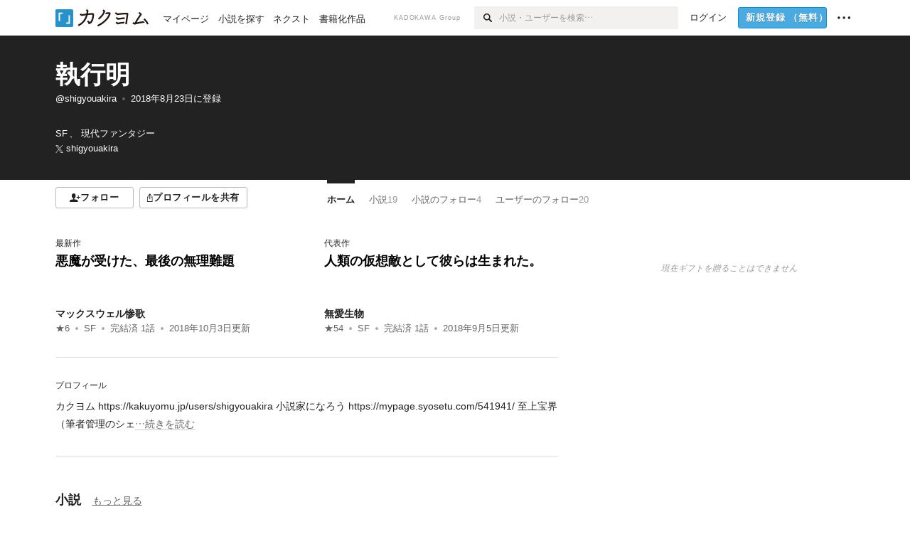

--- FILE ---
content_type: text/html; charset=utf-8
request_url: https://kakuyomu.jp/users/shigyouakira
body_size: 14697
content:
<!DOCTYPE html><html lang="ja"><head><meta charSet="utf-8" data-next-head=""/><meta name="viewport" content="width=device-width, minimum-scale=1.0, maximum-scale=1.0, user-scalable=no, viewport-fit=cover" data-next-head=""/><link rel="manifest" href="/manifest.json" data-next-head=""/><link rel="icon" sizes="256x256" href="/images/brand/favicons/app-256.png" data-next-head=""/><link rel="shortcut icon" href="/images/brand/favicons/favicon.ico" data-next-head=""/><link rel="apple-touch-icon" sizes="180x180" href="/images/brand/favicons/ios-180.png" data-next-head=""/><link rel="apple-touch-icon" sizes="152x152" href="/images/brand/favicons/ios-152.png" data-next-head=""/><link rel="apple-touch-icon" sizes="120x120" href="/images/brand/favicons/ios-120.png" data-next-head=""/><link rel="apple-touch-icon" sizes="76x76" href="/images/brand/favicons/ios-76.png" data-next-head=""/><link rel="apple-touch-icon" href="/images/brand/favicons/ios-60.png" data-next-head=""/><meta name="apple-itunes-app" content="app-id=1081762516" data-next-head=""/><meta name="keywords" content="カクヨム,kakuyomu,KADOKAWA,はてな,無料,小説,Web小説,ライトノベル,投稿,二次創作" data-next-head=""/><title data-next-head="">執行明 - カクヨム</title><meta name="robots" content="index,follow" data-next-head=""/><meta name="description" content="執行明 - カクヨム" data-next-head=""/><meta name="twitter:card" content="summary_large_image" data-next-head=""/><meta name="twitter:site" content="@kaku_yomu" data-next-head=""/><meta property="og:title" content="執行明 - カクヨム" data-next-head=""/><meta property="og:description" content="執行明 - カクヨム" data-next-head=""/><meta property="og:url" content="https://kakuyomu.jp/users/shigyouakira" data-next-head=""/><meta property="og:type" content="article" data-next-head=""/><meta property="og:image" content="https://cdn-static.kakuyomu.jp/users/shigyouakira/ogimage.png?4tQIo8cNAqs9Gfv3GqiMtPz5J78" data-next-head=""/><meta property="og:site_name" content="カクヨム - 「書ける、読める、伝えられる」新しいWeb小説サイト" data-next-head=""/><link rel="preload" href="/_next/static/css/39b90c87176b2424.css" as="style"/><link rel="preload" href="/_next/static/css/b4f3c961cbd66a82.css" as="style"/><link rel="preload" href="/_next/static/css/f2ebdeddc879cf93.css" as="style"/><link rel="preload" href="/_next/static/css/a14ace2c078739d5.css" as="style"/><link rel="preload" href="/_next/static/css/488bb9c14e56d32b.css" as="style"/><link rel="preload" href="/_next/static/css/3993dad4ec4e309b.css" as="style"/><script data-next-head="">window.dataLayer = window.dataLayer || []; window.dataLayer.push({"visitorType":"guest","accessedFrom":"Web","deviceType":"isPC","hasPassport":false,"hasNextOption":false,"supportersPassportPlan":"none"});</script><link rel="stylesheet" href="/_next/static/css/39b90c87176b2424.css" data-n-g=""/><link rel="stylesheet" href="/_next/static/css/b4f3c961cbd66a82.css" data-n-p=""/><link rel="stylesheet" href="/_next/static/css/f2ebdeddc879cf93.css" data-n-p=""/><link rel="stylesheet" href="/_next/static/css/a14ace2c078739d5.css" data-n-p=""/><link rel="stylesheet" href="/_next/static/css/488bb9c14e56d32b.css" data-n-p=""/><link rel="stylesheet" href="/_next/static/css/3993dad4ec4e309b.css" data-n-p=""/><noscript data-n-css=""></noscript><script defer="" noModule="" src="/_next/static/chunks/polyfills-42372ed130431b0a.js"></script><script src="/_next/static/chunks/webpack-411f67f6ec746f68.js" defer=""></script><script src="/_next/static/chunks/framework-96ee9f41dd0e931c.js" defer=""></script><script src="/_next/static/chunks/main-2f8098e69b432741.js" defer=""></script><script src="/_next/static/chunks/pages/_app-65cae8b04c030f7c.js" defer=""></script><script src="/_next/static/chunks/379-ebad3374b6307609.js" defer=""></script><script src="/_next/static/chunks/2867-3dd2b226244a4019.js" defer=""></script><script src="/_next/static/chunks/8992-93532b34383e46ea.js" defer=""></script><script src="/_next/static/chunks/5391-6d1012512724e0df.js" defer=""></script><script src="/_next/static/chunks/7932-a9e28ffa94fa937e.js" defer=""></script><script src="/_next/static/chunks/5487-4a6e31bae171db4a.js" defer=""></script><script src="/_next/static/chunks/481-0c72954315b27cd1.js" defer=""></script><script src="/_next/static/chunks/3682-474b9bb22ffdb494.js" defer=""></script><script src="/_next/static/chunks/1548-8c465a53b34f06d0.js" defer=""></script><script src="/_next/static/chunks/824-df7bde710a615d87.js" defer=""></script><script src="/_next/static/chunks/7669-4e4ba1325d52ccee.js" defer=""></script><script src="/_next/static/chunks/1304-7933a2483907ce8f.js" defer=""></script><script src="/_next/static/chunks/6734-f34503fdcd568ef7.js" defer=""></script><script src="/_next/static/chunks/5055-2eb9c78d91e5a53b.js" defer=""></script><script src="/_next/static/chunks/3481-beed94442c5fb1f0.js" defer=""></script><script src="/_next/static/chunks/1376-5229109e644a5d26.js" defer=""></script><script src="/_next/static/chunks/8041-286be9bf3e3e9034.js" defer=""></script><script src="/_next/static/chunks/pages/users/%5BuserScreenName%5D-6bb58f4f0d277e24.js" defer=""></script><script src="/_next/static/A5ClE3RLXFGMKUbBL0yH0/_buildManifest.js" defer=""></script><script src="/_next/static/A5ClE3RLXFGMKUbBL0yH0/_ssgManifest.js" defer=""></script></head><body><div id="__next"><div id="template-root" class="Root_container__wvsyR Root_regular__eU0o_ isRegular"><div><div id="app"><div class="RegularMediaGlobalHeader_regularGlobalHeader__hFOw3 RegularMediaGlobalHeader_fixed__K9_Qv"><div class="ConstrainWidthLayout_constrainWidthLayout__h5f9f ConstrainWidthLayout_isRegular__oUKa9 ConstrainWidthLayout_fluidWidth__AmZWJ"><div class="RegularMediaGlobalHeader_inner__Yy7SH"><div class="RegularMediaGlobalHeader_primary___yfx6"><div class="RegularMediaGlobalHeader_logo__vHZpg"><a href="/" class="LinkAppearance_link__POVTP"><svg class="Logo_kakuyomuLogo__o0o0_ " height="25" viewBox="0 0 132 25" width="132" xmlns="http://www.w3.org/2000/svg" role="img" aria-label="カクヨム"><rect fill="#2792ca" height="24.90953" rx="1.64958" width="24.90953" y=".09047"></rect><path d="m6.509 16.469h-1.966v-11.835h5.608v1.965h-3.642z" fill="#fff"></path><path d="m20.367 20.457h-5.2v-1.966h3.234v-9.87h1.966z" fill="#fff"></path><g fill="#231815"><path d="m51.79962 5.35384c-1.32522.03565-3.25717.14635-5.88463.42815a26.995 26.995 0 0 0 .35582-4.29857v-.0901l-2.32138-1.39332-1.18985 1.98291 1.20847.72541a21.535 21.535 0 0 1 -.41388 3.35173c-1.82387.23239-3.90253.53475-6.27724.93394l-1.97606-1.10578-1.12934 2.01769 2.69 1.505.05532-.00959c.05134-.00873 2.72064-.46406 6.0191-.90834a21.73291 21.73291 0 0 1 -11.1559 13.2503l-.14131.07174 1.04226 2.06644.14267-.07449a23.93558 23.93558 0 0 0 12.58973-15.62796c2.06812-.24439 4.18865-.44611 5.94789-.50944.66768 0 .65817.11509.64267.56481-.56754 6.98884-2.88942 9.51545-3.86772 9.97608a5.784 5.784 0 0 0 -2.18363-2.46981l-.13282-.09228-1.29611 1.93663.15281.08324a3.72124 3.72124 0 0 1 1.64813 2.56569.83889.83889 0 0 0 .9755.68836c5.31813-.6522 6.68684-8.42016 7.03633-12.71259.09212-1.68176-.24672-2.86288-2.53683-2.85585z"></path><path d="m61.43365 14.49378c4.89059-3.95761 7.80677-8.03077 8.66773-12.10585l.06244-.28261-2.8321-1.69757-1.18986 1.98264 1.35362.81222c-.474 1.47794-2.11764 5.12446-7.51622 9.49392l-.1235.1 1.45439 1.79724z"></path><path d="m71.20414 4.6049-.14952.0304a16.20882 16.20882 0 0 1 -1.02924 2.36543s1.46989-.15372 2.32551-.234c.74554-.06992 1.18277-.12064 1.8898-.16239.68978-.03159.80093.0975.63016.549-1.302 3.25163-5.0845 9.72652-15.89714 15.0209l-.14295.0701 1.01706 2.07684.14267-.06956c12.07083-5.91062 16.06023-13.2267 17.36676-17.11154.35229-1.12081.50349-2.89987-1.98227-2.88909-1.0184.04607-2.40205.14771-4.17084.35391z"></path><path d="m97.294 11.44867c-3.51453.14842-7.81416.72345-9.18229.89762l-1.83421-1.55982-1.499 1.76274 2.791 2.32494.07065-.011c.057-.00876 5.6579-.92172 9.68616-1.0915l.28011-2.32987z"></path><path d="m96.78681 17.62064a40.54123 40.54123 0 0 0 -9.00594 1.19961l-1.81011-1.41989-1.42728 1.82 2.74776 2.15351.08-.02547a36.66524 36.66524 0 0 1 9.41664-1.4154l.27813-2.30216c-.13423-.01174-.2792-.0102-.2792-.0102z"></path><path d="m123.7343 16.75852a78.21841 78.21841 0 0 0 -8.93237 1.56766c-.18664.04246-.53.08828-.23932-.41463 1.95012-3.37348 4.68325-7.25778 6.18118-9.33111.71758-.99254.93-1.82681.13028-2.49871l-2.70293-2.3035-1.49957 1.76 2.102 1.7915a93.76352 93.76352 0 0 0 -7.46747 11.73842l-1.95717-.96483-1.02253 2.07383 2.88413 1.4218.058-.01588a100.85871 100.85871 0 0 1 12.98517-2.55579l1.33322-.13371a9.12374 9.12374 0 0 0 -1.85262-2.13505z"></path><path d="m130.96352 20.39321c-1.41742-3.747-5.312-7.31275-5.47744-7.46281l-.11775-.1068-1.55489 1.71153.11775.10707c.0367.03286 3.65966 3.37212 4.87005 6.569l.05587.14869 2.16282-.818z"></path><path d="m87.45664 5.8359-2.56209-1.68113-1.269 1.93362 3.267 2.14311.05745-.00658c3.574-.46762 6.96756-.81676 12.093-1.04168 1.15509-.08042 1.08244.02336.95084.86043l-1.7532 12.91394 2.29153.31081s1.70691-12.5877 1.87517-13.81276.07955-2.62489-2.31312-2.59426c-3.21591.10503-8.2074.39086-12.63758.9745z"></path></g></svg></a></div><ul class="RegularMediaGlobalHeader_links__DudoA"><li class="RegularGlobalHeaderLink_link__uLcBV RegularGlobalHeaderLink_reducePaddingZero__SHdso"><a href="/my/antenna/works" class="LinkAppearance_link__POVTP"><span class="">マイページ</span></a></li><li class="RegularGlobalHeaderLink_link__uLcBV "><a href="/explore" class="LinkAppearance_link__POVTP"><span class="">小説を探す</span></a></li><li class="RegularGlobalHeaderLink_link__uLcBV "><a href="/next" class="LinkAppearance_link__POVTP"><span class="">ネクスト</span></a></li><li class="RegularGlobalHeaderLink_link__uLcBV "><a href="/publication/" class="LinkAppearance_link__POVTP"><span class="">書籍化作品</span></a></li></ul></div><div class="RegularMediaGlobalHeader_secondary__pTLT4"><div class="RegularMediaGlobalHeader_kadokawaGroup__p0ZLV">KADOKAWA Group</div><div class="RegularGlobalHeaderSearchForm_searchForm__YyJBc"><form class="RegularGlobalHeaderSearchForm_form__kusGu" action="/search" method="GET"><input class="RegularGlobalHeaderSearchForm_input__QzUPB" type="text" placeholder="小説・ユーザーを検索…" autoComplete="on" name="q"/><button class="RegularGlobalHeaderSearchForm_submit___d3g0" type="submit" aria-label="検索"><svg xmlns="http://www.w3.org/2000/svg" class="Icons_icon__kQc4i" width="12" height="12" viewBox="0 0 12 12"><path d="m7.00444 6.99871a3.1732 3.1732 0 1 1 0-4.48376 3.18107 3.18107 0 0 1 0 4.48376zm1.11521-5.60661a4.753 4.753 0 1 0 -.73329 7.32525l3.0019 2.99427a.94521.94521 0 0 0 1.33674-1.33673l-3.00956-2.99426a4.75212 4.75212 0 0 0 -.59579-5.98853z" fill="currentColor"></path></svg></button></form></div><ul class="RegularMediaGlobalHeader_links__DudoA RegularMediaGlobalHeader_isGuest__9pnlv"><li class="GlobalHeaderGuestLink_guestLink___fXtl"><a href="/login?location=%2Fusers%2Fshigyouakira"><span>ログイン</span></a></li><li class="RegularMediaGlobalHeader_signupButton__5cUj8"><a href="/signup" class="LinkAppearance_link__POVTP"><span class="ButtonAppearance_buttonAppearance__bQQjV ButtonAppearance_medium__fRMEE ButtonAppearance_primary__hlhrN   "><div class="RegularMediaGlobalHeader_signupButtonLabel__BWzhx">新規登録<span>（無料）</span></div></span></a></li><li><div class="RegularGlobalHeaderInfoItem_menuButton__Pj_lo"><svg xmlns="http://www.w3.org/2000/svg" class="" width="18" height="18" viewBox="0 0 18 18"><circle fill="currentColor" cx="1.93671" cy="8.93127" r="1.78551"></circle><circle fill="currentColor" cx="9.1512" cy="8.93127" r="1.78551"></circle><circle fill="currentColor" cx="16.36569" cy="8.93127" r="1.78551"></circle></svg></div></li></ul></div></div></div></div><div class="DefaultTemplate_fixed__DLjCr  DefaultTemplate_isWeb__QRPlB "><div class="ProfileHeader_profileHeader__Xnj4I"><div style="background:#222222"><div class="ConstrainWidthLayout_constrainWidthLayout__h5f9f ConstrainWidthLayout_isRegular__oUKa9 ConstrainWidthLayout_fluidWidth__AmZWJ"><div class="NormalUserProfileHeader_normalUserProfileHeader__H5J2Q"><h1 class="Heading_heading__lQ85n Heading_left__RVp4h Heading_size-2l__rAFn3"><div class="HeaderTextColorByUserColor_white__kOncn"><a href="/users/shigyouakira" class="LinkAppearance_link__POVTP LinkAppearance_hoverunderline__gChlS">執行明</a></div></h1><div class="HeaderTextColorByUserColor_white__kOncn"><div class="NormalUserProfileHeader_metaContents__O90lV Gap_size-4l___YwbP Gap_direction-y__Ee6Qv"><ul class="Meta_meta__7tVPt Meta_disc__uPSnA Meta_translucent__mn_6c Meta_lineHeightXsmall__66NnD Meta_fontSizeSmall__PPGF7 "><li class="Meta_metaItemWrapper__JzV2P Meta_normal__u9LT4"><div class="Meta_metaItem__8eZTP"><a href="/users/shigyouakira" class="LinkAppearance_link__POVTP LinkAppearance_hoverunderline__gChlS">@shigyouakira</a></div></li><li class="Meta_metaItemWrapper__JzV2P Meta_normal__u9LT4"><div class="Meta_metaItem__8eZTP"><time dateTime="2018-08-23T23:40:17.000Z">2018年8月23日</time>に登録</div></li></ul><div><ul class="Meta_meta__7tVPt Meta_comma__6_IEm Meta_inherit__Hhml2 Meta_lineHeightSmall__UdKXq Meta_fontSizeSmall__PPGF7 "><li class="Meta_metaItemWrapper__JzV2P Meta_normal__u9LT4"><div class="Meta_metaItem__8eZTP">SF</div></li><li class="Meta_metaItemWrapper__JzV2P Meta_normal__u9LT4"><div class="Meta_metaItem__8eZTP">現代ファンタジー</div></li></ul><div class="UserHeaderItem_twitterLink__SmH81"><a href="https://twitter.com/shigyouakira" target="_blank" rel="noopener" class="LinkAppearance_link__POVTP LinkAppearance_hoverunderline__gChlS"><div class="UserHeaderItem_twitterLinkInner__FWnp0"><svg xmlns="http://www.w3.org/2000/svg" class="Icons_icon__kQc4i" width="250" height="250" viewBox="0 0 250 250"><path d="M148.023 106.062L238.113 1.34009H216.764L138.539 92.269L76.0611 1.34009H4L98.4792 138.841L4 248.658H25.3496L107.957 152.634L173.939 248.658H246L148.018 106.062H148.023ZM118.782 140.052L109.209 126.36L33.0422 17.4118H65.834L127.301 105.337L136.874 119.029L216.774 233.317H183.983L118.782 140.057V140.052Z" fill="currentColor"></path></svg><span>shigyouakira</span></div></a></div></div></div></div></div></div></div></div><div class="ConstrainWidthLayout_constrainWidthLayout__h5f9f ConstrainWidthLayout_isRegular__oUKa9 ConstrainWidthLayout_fixedWidth__mR65l"><nav role="navigation" class="ProfileNavigationBar_navigation__f30LZ"><div class="ProfileNavigationBar_navigationButtonWrapper__9zjRz"><ul class="ProfileNavigationBar_followButtonList__MD_ku"><li><button type="button" class="Button_button__kcHya Button_widthauto__ahiiT Button_heightauto__BdNgx"><span style="width:110px" class="ButtonAppearance_buttonAppearance__bQQjV ButtonAppearance_medium__fRMEE ButtonAppearance_simple__wr58B   "><div class="Layout_layout__5aFuw Layout_items-normal__4mOqD Layout_justify-center__CcJQB Layout_direction-row__boh0Z Layout_gap-4s__C_lVp"><svg xmlns="http://www.w3.org/2000/svg" class="Icons_icon__kQc4i" height="140" width="175" viewBox="0 0 175 140"><path d="m174.3 57.949h-25.34v-25.4296h-10.64v25.4296h-25.517v10.633h25.517v25.5192h10.64v-25.5192h25.34zm-98.7115 40.7596v-18.1636c12.7596-5.2276 21.98-20.8222 21.98-39.34 0-22.68-5.0512-41.20200928-31.2788-41.20200928-26.32 0-31.367 18.51920928-31.367 41.20200928 0 18.5192 9.3926 34.202 22.1522 39.431v18.1622c-58.92884 1.9488-57.07524269 20.9108-57.07524269 41.2018h135.48734269c0-22.949 1.949-39.961-59.8985-41.2914z" fill="currentColor"></path></svg><div>フォロー</div></div></span></button></li><li><button type="button" class="Button_button__kcHya Button_widthauto__ahiiT Button_heightauto__BdNgx"><span class="ButtonAppearance_buttonAppearance__bQQjV ButtonAppearance_medium__fRMEE ButtonAppearance_simple__wr58B   "><span class="ShareButton_share__Vjk5Q"><svg xmlns="http://www.w3.org/2000/svg" class="Icons_icon__kQc4i" fill="none" height="14" viewBox="0 0 10 14" width="10"><path clip-rule="evenodd" d="m5.18341 9.61552v-7.48561l2.0519 2.18869.72953-.68394-3.28143-3.5002-3.28144 3.5002.72954.68394 2.0519-2.18869v7.48561zm-2.59309-4.25h-2.59032v8.49998h9.4v-8.49998h-2.6v1h1.6v6.49998h-7.4v-6.49998h1.59032z" fill="currentColor" fill-rule="evenodd"></path></svg><span>プロフィールを共有</span></span></span></button><div></div></li></ul></div><div class="ProfileNavigationBar_profileTabWrapper__AKt7h"><ul class="Tab_ul__raAoj"><li class="ProfileTab_tabVisibleWrapper__ZV7WO"><ul class="ProfileTab_tabVisibleList__3NURj"><li class=""><a href="/users/shigyouakira" class="LinkAppearance_link__POVTP LinkAppearance_block__UJrud"><div class="TabItem_tabItem__zfuRk TabItem_active__56uVd TabItem_paddings-pr-1s__dE75v"><div class="TabItem_tabItemInner__CKeDv TabItem_border-top__CT0J_"><span>ホーム</span></div></div></a></li><li class=""><a href="/users/shigyouakira/works" class="LinkAppearance_link__POVTP LinkAppearance_block__UJrud"><div class="TabItem_tabItem__zfuRk TabItem_paddings-px-1s__FZgiM"><div class="TabItem_tabItemInner__CKeDv TabItem_border-top__CT0J_"><span>小説</span><span class="Count_count__wZuab"><span class="TabItem_tabItemCount__DGkA6">19</span></span></div></div></a></li><li class=""><a href="/users/shigyouakira/following_works" class="LinkAppearance_link__POVTP LinkAppearance_block__UJrud"><div class="TabItem_tabItem__zfuRk TabItem_paddings-px-1s__FZgiM"><div class="TabItem_tabItemInner__CKeDv TabItem_border-top__CT0J_"><span>小説のフォロー</span><span class="Count_count__wZuab"><span class="TabItem_tabItemCount__DGkA6">4</span></span></div></div></a></li><li class=""><a href="/users/shigyouakira/following_users" class="LinkAppearance_link__POVTP LinkAppearance_block__UJrud"><div class="TabItem_tabItem__zfuRk TabItem_paddings-px-1s__FZgiM"><div class="TabItem_tabItemInner__CKeDv TabItem_border-top__CT0J_"><span>ユーザーのフォロー</span><span class="Count_count__wZuab"><span class="TabItem_tabItemCount__DGkA6">20</span></span></div></div></a></li></ul></li></ul></div></nav><div class="ProfileTemplate_content__m3zNT"><div class="ProfileHome_leadingRow__y84Fn"><div class="ProfileHome_workAndProfile__rT_PN"><div class="ProfileHome_attentionWorks__c9Oc6"><div class=" Gap_size-2s__Tv9t0 Gap_direction-y__Ee6Qv"><div class="ProfileHome_heading__jhy7v"><h6 class="Heading_heading__lQ85n Heading_left__RVp4h Heading_fontWeightNormal__ICa__ Heading_size-2s__Jb0dc">最新作</h6></div><div class="WorkBox_workBox__fhzC6"><div class=" Gap_size-1s__S_EBk Gap_direction-y__Ee6Qv"><div class="EyeCatch_container__7zD5T EyeCatch_fontSize-medium__I3yls" style="color:#000000"><div class="EyeCatch_catchphrase__tT_m2  "><a href="/works/1177354054887152772" class="LinkAppearance_link__POVTP"><div style="min-height:65px">悪魔が受けた、最後の無理難題</div></a></div></div><div><div class="WorkBox_workBoxTitle__Idq0k"><h4 class="Heading_heading__lQ85n Heading_left__RVp4h Heading_size-1s___G7AX"><span class=" Gap_size-4s__F67Nf Gap_direction-x__RsHk8"><a title="マックスウェル惨歌" href="/works/1177354054887152772" class="LinkAppearance_link__POVTP LinkAppearance_hoverblueWithUnderline__y_22T">マックスウェル惨歌</a></span></h4></div><div class="WorkMetaBasicInformation_bg-none__s41TO"><div class="partialGiftWidgetWeakText WeakText_weakText__k2on6 WeakText_regular__X06bc "><ul class="Meta_meta__7tVPt Meta_disc__uPSnA Meta_lightGray__mzmje Meta_lineHeightXsmall__66NnD  "><li class="Meta_metaItemWrapper__JzV2P Meta_normal__u9LT4"><div class="Meta_metaItem__8eZTP"><a href="/works/1177354054887152772/reviews" class="LinkAppearance_link__POVTP LinkAppearance_hoverblueWithUnderline__y_22T">★<!-- -->6</a></div></li><li class="Meta_metaItemWrapper__JzV2P"><div class="Meta_metaTruncatedItem__X_PoQ"><a href="/genres/sf/recent_works" class="LinkAppearance_link__POVTP LinkAppearance_hoverblueWithUnderline__y_22T">SF</a></div></li><li class="Meta_metaItemWrapper__JzV2P Meta_normal__u9LT4"><div class="Meta_metaItem__8eZTP">完結済<!-- --> <!-- -->1<!-- -->話</div></li><li class="Meta_metaItemWrapper__JzV2P Meta_normal__u9LT4"><div class="Meta_metaItem__8eZTP"><time dateTime="2018-10-03T11:22:37.000Z">2018年10月3日</time>更新</div></li></ul></div></div></div></div></div></div><div class=" Gap_size-2s__Tv9t0 Gap_direction-y__Ee6Qv"><div class="ProfileHome_heading__jhy7v"><h6 class="Heading_heading__lQ85n Heading_left__RVp4h Heading_fontWeightNormal__ICa__ Heading_size-2s__Jb0dc">代表作</h6></div><div class="WorkBox_workBox__fhzC6"><div class=" Gap_size-1s__S_EBk Gap_direction-y__Ee6Qv"><div class="EyeCatch_container__7zD5T EyeCatch_fontSize-medium__I3yls" style="color:#000000"><div class="EyeCatch_catchphrase__tT_m2  "><a href="/works/1177354054886911319" class="LinkAppearance_link__POVTP"><div style="min-height:65px">人類の仮想敵として彼らは生まれた。</div></a></div></div><div><div class="WorkBox_workBoxTitle__Idq0k"><h4 class="Heading_heading__lQ85n Heading_left__RVp4h Heading_size-1s___G7AX"><span class=" Gap_size-4s__F67Nf Gap_direction-x__RsHk8"><a title="無愛生物" href="/works/1177354054886911319" class="LinkAppearance_link__POVTP LinkAppearance_hoverblueWithUnderline__y_22T">無愛生物</a></span></h4></div><div class="WorkMetaBasicInformation_bg-none__s41TO"><div class="partialGiftWidgetWeakText WeakText_weakText__k2on6 WeakText_regular__X06bc "><ul class="Meta_meta__7tVPt Meta_disc__uPSnA Meta_lightGray__mzmje Meta_lineHeightXsmall__66NnD  "><li class="Meta_metaItemWrapper__JzV2P Meta_normal__u9LT4"><div class="Meta_metaItem__8eZTP"><a href="/works/1177354054886911319/reviews" class="LinkAppearance_link__POVTP LinkAppearance_hoverblueWithUnderline__y_22T">★<!-- -->54</a></div></li><li class="Meta_metaItemWrapper__JzV2P"><div class="Meta_metaTruncatedItem__X_PoQ"><a href="/genres/sf/recent_works" class="LinkAppearance_link__POVTP LinkAppearance_hoverblueWithUnderline__y_22T">SF</a></div></li><li class="Meta_metaItemWrapper__JzV2P Meta_normal__u9LT4"><div class="Meta_metaItem__8eZTP">完結済<!-- --> <!-- -->1<!-- -->話</div></li><li class="Meta_metaItemWrapper__JzV2P Meta_normal__u9LT4"><div class="Meta_metaItem__8eZTP"><time dateTime="2018-09-05T14:33:46.000Z">2018年9月5日</time>更新</div></li></ul></div></div></div></div></div></div></div><div class="ProfileHome_profileAndNews__S84FV"><div class=" Gap_size-1s__S_EBk Gap_direction-y__Ee6Qv"><h6 class="Heading_heading__lQ85n Heading_left__RVp4h Heading_fontWeightNormal__ICa__ Heading_size-2s__Jb0dc">プロフィール</h6><div class="ProfileHome_profile__Svmwb"><div class="CollapseText_collapseText__tLHWZ">カクヨム
https://kakuyomu.jp/users/shigyouakira
小説家になろう
https://mypage.syosetu.com/541941/ 
至上宝界（筆者管理のシェ<span class="CollapseText_collapseButtonLabel__JlkaV CollapseText_grayWithUnderline__uHZwx" id="«Rj4qqm»">…続きを読む</span><button type="submit" aria-label="続きを読む" aria-describedby="«Rj4qqm»" class="Button_button__kcHya Button_widthauto__ahiiT Button_heightauto__BdNgx"></button></div></div></div></div></div><div class="ProfileHome_giftWidget__hWYhr Gap_size-m__thYv4 Gap_direction-y__Ee6Qv"><div class="NewBox_box__45ont NewBox_padding-p-4l__wdBJo"><div class="Typography_fontSize-2s__NPM4C Typography_color-mediumGray__plejA Typography_align-center__RfNLI Typography_fontStyle-italic__7qAf2">現在ギフトを贈ることはできません</div></div></div></div><div class="ProfileHome_profileHomeRow__mnWYx"><div class="ProfileHome_headerRow__uApZg"><div class="ProfileHomeHeader_profileHomeHeader__4owcX"><div class="ProfileHomeHeader_heading__wZOSh"><h3 class="Heading_heading__lQ85n Heading_left__RVp4h Heading_size-m___7G0X">小説</h3></div><span class="ProfileHomeHeader_link__zzysd"><a href="/users/shigyouakira/works" class="LinkAppearance_link__POVTP LinkAppearance_grayWithUnderline__uqm2d LinkAppearance_hoverblue__krX_3">もっと見る</a></span></div></div><div class="ProfileWorkTile_profileWorkTile__5OvBZ"><ul><li><div class="WorkBox_workBox__fhzC6"><div class=" Gap_size-1s__S_EBk Gap_direction-y__Ee6Qv"><div class="EyeCatch_container__7zD5T EyeCatch_fontSize-medium__I3yls" style="color:#000000"><div class="EyeCatch_catchphrase__tT_m2  "><a href="/works/1177354054887152772" class="LinkAppearance_link__POVTP"><div style="min-height:65px">悪魔が受けた、最後の無理難題</div></a></div></div><div><div class="WorkBox_workBoxTitle__Idq0k"><h4 class="Heading_heading__lQ85n Heading_left__RVp4h Heading_size-1s___G7AX"><span class=" Gap_size-4s__F67Nf Gap_direction-x__RsHk8"><a title="マックスウェル惨歌" href="/works/1177354054887152772" class="LinkAppearance_link__POVTP LinkAppearance_hoverblueWithUnderline__y_22T">マックスウェル惨歌</a></span></h4></div><div class="WorkMetaBasicInformation_bg-none__s41TO"><div class="partialGiftWidgetWeakText WeakText_weakText__k2on6 WeakText_regular__X06bc "><ul class="Meta_meta__7tVPt Meta_disc__uPSnA Meta_lightGray__mzmje Meta_lineHeightXsmall__66NnD  "><li class="Meta_metaItemWrapper__JzV2P Meta_normal__u9LT4"><div class="Meta_metaItem__8eZTP"><a href="/works/1177354054887152772/reviews" class="LinkAppearance_link__POVTP LinkAppearance_hoverblueWithUnderline__y_22T">★<!-- -->6</a></div></li><li class="Meta_metaItemWrapper__JzV2P"><div class="Meta_metaTruncatedItem__X_PoQ"><a href="/genres/sf/recent_works" class="LinkAppearance_link__POVTP LinkAppearance_hoverblueWithUnderline__y_22T">SF</a></div></li><li class="Meta_metaItemWrapper__JzV2P Meta_normal__u9LT4"><div class="Meta_metaItem__8eZTP">完結済<!-- --> <!-- -->1<!-- -->話</div></li><li class="Meta_metaItemWrapper__JzV2P Meta_normal__u9LT4"><div class="Meta_metaItem__8eZTP"><time dateTime="2018-10-03T11:22:37.000Z">2018年10月3日</time>更新</div></li></ul></div></div></div></div></div></li><li><div class="WorkBox_workBox__fhzC6"><div class=" Gap_size-1s__S_EBk Gap_direction-y__Ee6Qv"><div class="EyeCatch_container__7zD5T EyeCatch_fontSize-medium__I3yls" style="color:#0033C4"><div class="EyeCatch_catchphrase__tT_m2  "><a href="/works/1177354054887095894" class="LinkAppearance_link__POVTP"><div style="min-height:65px">ローカル・ストーリーズ愛知県版</div></a></div></div><div><div class="WorkBox_workBoxTitle__Idq0k"><h4 class="Heading_heading__lQ85n Heading_left__RVp4h Heading_size-1s___G7AX"><span class=" Gap_size-4s__F67Nf Gap_direction-x__RsHk8"><a title="無慣性航法の街" href="/works/1177354054887095894" class="LinkAppearance_link__POVTP LinkAppearance_hoverblueWithUnderline__y_22T">無慣性航法の街</a></span></h4></div><div class="WorkMetaBasicInformation_bg-none__s41TO"><div class="partialGiftWidgetWeakText WeakText_weakText__k2on6 WeakText_regular__X06bc "><ul class="Meta_meta__7tVPt Meta_disc__uPSnA Meta_lightGray__mzmje Meta_lineHeightXsmall__66NnD  "><li class="Meta_metaItemWrapper__JzV2P Meta_normal__u9LT4"><div class="Meta_metaItem__8eZTP"><a href="/works/1177354054887095894/reviews" class="LinkAppearance_link__POVTP LinkAppearance_hoverblueWithUnderline__y_22T">★<!-- -->0</a></div></li><li class="Meta_metaItemWrapper__JzV2P"><div class="Meta_metaTruncatedItem__X_PoQ"><a href="/genres/sf/recent_works" class="LinkAppearance_link__POVTP LinkAppearance_hoverblueWithUnderline__y_22T">SF</a></div></li><li class="Meta_metaItemWrapper__JzV2P Meta_normal__u9LT4"><div class="Meta_metaItem__8eZTP">完結済<!-- --> <!-- -->1<!-- -->話</div></li><li class="Meta_metaItemWrapper__JzV2P Meta_normal__u9LT4"><div class="Meta_metaItem__8eZTP"><time dateTime="2018-09-27T00:38:20.000Z">2018年9月27日</time>更新</div></li></ul></div></div></div></div></div></li><li><div class="WorkBox_workBox__fhzC6"><div class=" Gap_size-1s__S_EBk Gap_direction-y__Ee6Qv"><div class="EyeCatch_container__7zD5T EyeCatch_fontSize-medium__I3yls" style="color:#000000"><div class="EyeCatch_catchphrase__tT_m2  "><a href="/works/1177354054886867009" class="LinkAppearance_link__POVTP"><div style="min-height:65px">いわゆる実話怪談（ネットやメディアになかったもの）</div></a></div></div><div><div class="WorkBox_workBoxTitle__Idq0k"><h4 class="Heading_heading__lQ85n Heading_left__RVp4h Heading_size-1s___G7AX"><span class=" Gap_size-4s__F67Nf Gap_direction-x__RsHk8"><a title="いわゆる実話怪談" href="/works/1177354054886867009" class="LinkAppearance_link__POVTP LinkAppearance_hoverblueWithUnderline__y_22T">いわゆる実話怪談</a></span></h4></div><div class="WorkMetaBasicInformation_bg-none__s41TO"><div class="partialGiftWidgetWeakText WeakText_weakText__k2on6 WeakText_regular__X06bc "><ul class="Meta_meta__7tVPt Meta_disc__uPSnA Meta_lightGray__mzmje Meta_lineHeightXsmall__66NnD  "><li class="Meta_metaItemWrapper__JzV2P Meta_normal__u9LT4"><div class="Meta_metaItem__8eZTP"><a href="/works/1177354054886867009/reviews" class="LinkAppearance_link__POVTP LinkAppearance_hoverblueWithUnderline__y_22T">★<!-- -->7</a></div></li><li class="Meta_metaItemWrapper__JzV2P"><div class="Meta_metaTruncatedItem__X_PoQ"><a href="/genres/horror/recent_works" class="LinkAppearance_link__POVTP LinkAppearance_hoverblueWithUnderline__y_22T">ホラー</a></div></li><li class="Meta_metaItemWrapper__JzV2P Meta_normal__u9LT4"><div class="Meta_metaItem__8eZTP">連載中<!-- --> <!-- -->11<!-- -->話</div></li><li class="Meta_metaItemWrapper__JzV2P Meta_normal__u9LT4"><div class="Meta_metaItem__8eZTP"><time dateTime="2018-09-19T08:52:31.000Z">2018年9月19日</time>更新</div></li></ul></div></div></div></div></div></li><li><div class="WorkBox_workBox__fhzC6"><div class=" Gap_size-1s__S_EBk Gap_direction-y__Ee6Qv"><div class="EyeCatch_container__7zD5T EyeCatch_fontSize-medium__I3yls" style="color:#F459B9"><div class="EyeCatch_catchphrase__tT_m2  "><a href="/works/1177354054886989785" class="LinkAppearance_link__POVTP"><div style="min-height:65px">願い事をかなえる悪魔が、僕の目の前に現れた。</div></a></div></div><div><div class="WorkBox_workBoxTitle__Idq0k"><h4 class="Heading_heading__lQ85n Heading_left__RVp4h Heading_size-1s___G7AX"><span class=" Gap_size-4s__F67Nf Gap_direction-x__RsHk8"><a title="少女が二人" href="/works/1177354054886989785" class="LinkAppearance_link__POVTP LinkAppearance_hoverblueWithUnderline__y_22T">少女が二人</a></span></h4></div><div class="WorkMetaBasicInformation_bg-none__s41TO"><div class="partialGiftWidgetWeakText WeakText_weakText__k2on6 WeakText_regular__X06bc "><ul class="Meta_meta__7tVPt Meta_disc__uPSnA Meta_lightGray__mzmje Meta_lineHeightXsmall__66NnD  "><li class="Meta_metaItemWrapper__JzV2P Meta_normal__u9LT4"><div class="Meta_metaItem__8eZTP"><a href="/works/1177354054886989785/reviews" class="LinkAppearance_link__POVTP LinkAppearance_hoverblueWithUnderline__y_22T">★<!-- -->8</a></div></li><li class="Meta_metaItemWrapper__JzV2P"><div class="Meta_metaTruncatedItem__X_PoQ"><a href="/genres/action/recent_works" class="LinkAppearance_link__POVTP LinkAppearance_hoverblueWithUnderline__y_22T">現代ファンタジー</a></div></li><li class="Meta_metaItemWrapper__JzV2P Meta_normal__u9LT4"><div class="Meta_metaItem__8eZTP">完結済<!-- --> <!-- -->1<!-- -->話</div></li><li class="Meta_metaItemWrapper__JzV2P Meta_normal__u9LT4"><div class="Meta_metaItem__8eZTP"><time dateTime="2018-09-14T16:24:59.000Z">2018年9月14日</time>更新</div></li></ul></div></div></div></div></div></li><li><div class="WorkBox_workBox__fhzC6"><div class=" Gap_size-1s__S_EBk Gap_direction-y__Ee6Qv"><div class="EyeCatch_container__7zD5T EyeCatch_fontSize-medium__I3yls" style="color:#0033C4"><div class="EyeCatch_catchphrase__tT_m2  "><a href="/works/1177354054886969654" class="LinkAppearance_link__POVTP"><div style="min-height:65px">マンモスよりも恐竜よりも、エキサイティングな狩りをあなたに――</div></a></div></div><div><div class="WorkBox_workBoxTitle__Idq0k"><h4 class="Heading_heading__lQ85n Heading_left__RVp4h Heading_size-1s___G7AX"><span class=" Gap_size-4s__F67Nf Gap_direction-x__RsHk8"><a title="憲法第三十九条" href="/works/1177354054886969654" class="LinkAppearance_link__POVTP LinkAppearance_hoverblueWithUnderline__y_22T">憲法第三十九条</a></span></h4></div><div class="WorkMetaBasicInformation_bg-none__s41TO"><div class="partialGiftWidgetWeakText WeakText_weakText__k2on6 WeakText_regular__X06bc "><ul class="Meta_meta__7tVPt Meta_disc__uPSnA Meta_lightGray__mzmje Meta_lineHeightXsmall__66NnD  "><li class="Meta_metaItemWrapper__JzV2P Meta_normal__u9LT4"><div class="Meta_metaItem__8eZTP"><a href="/works/1177354054886969654/reviews" class="LinkAppearance_link__POVTP LinkAppearance_hoverblueWithUnderline__y_22T">★<!-- -->22</a></div></li><li class="Meta_metaItemWrapper__JzV2P"><div class="Meta_metaTruncatedItem__X_PoQ"><a href="/genres/sf/recent_works" class="LinkAppearance_link__POVTP LinkAppearance_hoverblueWithUnderline__y_22T">SF</a></div></li><li class="Meta_metaItemWrapper__JzV2P Meta_normal__u9LT4"><div class="Meta_metaItem__8eZTP">完結済<!-- --> <!-- -->1<!-- -->話</div></li><li class="Meta_metaItemWrapper__JzV2P Meta_normal__u9LT4"><div class="Meta_metaItem__8eZTP"><time dateTime="2018-09-12T10:01:13.000Z">2018年9月12日</time>更新</div></li></ul></div></div></div></div></div></li><li><div class="WorkBox_workBox__fhzC6"><div class=" Gap_size-1s__S_EBk Gap_direction-y__Ee6Qv"><div class="EyeCatch_container__7zD5T EyeCatch_fontSize-medium__I3yls" style="color:#70156D"><div class="EyeCatch_catchphrase__tT_m2  "><a href="/works/1177354054886952411" class="LinkAppearance_link__POVTP"><div style="min-height:65px">むかしむかし、あるところに、一匹の大きなむかでがおりました。</div></a></div></div><div><div class="WorkBox_workBoxTitle__Idq0k"><h4 class="Heading_heading__lQ85n Heading_left__RVp4h Heading_size-1s___G7AX"><span class=" Gap_size-4s__F67Nf Gap_direction-x__RsHk8"><a title="酒のなかのむかで" href="/works/1177354054886952411" class="LinkAppearance_link__POVTP LinkAppearance_hoverblueWithUnderline__y_22T">酒のなかのむかで</a></span></h4></div><div class="WorkMetaBasicInformation_bg-none__s41TO"><div class="partialGiftWidgetWeakText WeakText_weakText__k2on6 WeakText_regular__X06bc "><ul class="Meta_meta__7tVPt Meta_disc__uPSnA Meta_lightGray__mzmje Meta_lineHeightXsmall__66NnD  "><li class="Meta_metaItemWrapper__JzV2P Meta_normal__u9LT4"><div class="Meta_metaItem__8eZTP"><a href="/works/1177354054886952411/reviews" class="LinkAppearance_link__POVTP LinkAppearance_hoverblueWithUnderline__y_22T">★<!-- -->6</a></div></li><li class="Meta_metaItemWrapper__JzV2P"><div class="Meta_metaTruncatedItem__X_PoQ"><a href="/genres/others/recent_works" class="LinkAppearance_link__POVTP LinkAppearance_hoverblueWithUnderline__y_22T">詩・童話・その他</a></div></li><li class="Meta_metaItemWrapper__JzV2P Meta_normal__u9LT4"><div class="Meta_metaItem__8eZTP">完結済<!-- --> <!-- -->1<!-- -->話</div></li><li class="Meta_metaItemWrapper__JzV2P Meta_normal__u9LT4"><div class="Meta_metaItem__8eZTP"><time dateTime="2018-09-10T08:39:16.000Z">2018年9月10日</time>更新</div></li></ul></div></div></div></div></div></li><li><div class="WorkBox_workBox__fhzC6"><div class=" Gap_size-1s__S_EBk Gap_direction-y__Ee6Qv"><div class="EyeCatch_container__7zD5T EyeCatch_fontSize-medium__I3yls" style="color:#000000"><div class="EyeCatch_catchphrase__tT_m2  "><a href="/works/1177354054886936152" class="LinkAppearance_link__POVTP"><div style="min-height:65px">独裁者は、辞書からある言葉を抹殺するように命じた。</div></a></div></div><div><div class="WorkBox_workBoxTitle__Idq0k"><h4 class="Heading_heading__lQ85n Heading_left__RVp4h Heading_size-1s___G7AX"><span class=" Gap_size-4s__F67Nf Gap_direction-x__RsHk8"><a title="辞書と消しゴム" href="/works/1177354054886936152" class="LinkAppearance_link__POVTP LinkAppearance_hoverblueWithUnderline__y_22T">辞書と消しゴム</a></span></h4></div><div class="WorkMetaBasicInformation_bg-none__s41TO"><div class="partialGiftWidgetWeakText WeakText_weakText__k2on6 WeakText_regular__X06bc "><ul class="Meta_meta__7tVPt Meta_disc__uPSnA Meta_lightGray__mzmje Meta_lineHeightXsmall__66NnD  "><li class="Meta_metaItemWrapper__JzV2P Meta_normal__u9LT4"><div class="Meta_metaItem__8eZTP"><a href="/works/1177354054886936152/reviews" class="LinkAppearance_link__POVTP LinkAppearance_hoverblueWithUnderline__y_22T">★<!-- -->24</a></div></li><li class="Meta_metaItemWrapper__JzV2P"><div class="Meta_metaTruncatedItem__X_PoQ"><a href="/genres/action/recent_works" class="LinkAppearance_link__POVTP LinkAppearance_hoverblueWithUnderline__y_22T">現代ファンタジー</a></div></li><li class="Meta_metaItemWrapper__JzV2P Meta_normal__u9LT4"><div class="Meta_metaItem__8eZTP">完結済<!-- --> <!-- -->1<!-- -->話</div></li><li class="Meta_metaItemWrapper__JzV2P Meta_normal__u9LT4"><div class="Meta_metaItem__8eZTP"><time dateTime="2018-09-08T14:56:49.000Z">2018年9月8日</time>更新</div></li></ul></div></div></div></div></div></li><li><div class="WorkBox_workBox__fhzC6"><div class=" Gap_size-1s__S_EBk Gap_direction-y__Ee6Qv"><div class="EyeCatch_container__7zD5T EyeCatch_fontSize-medium__I3yls" style="color:#E0005E"><div class="EyeCatch_catchphrase__tT_m2  "><a href="/works/1177354054886920694" class="LinkAppearance_link__POVTP"><div style="min-height:65px">救世主は予定通りに現れた。</div></a></div></div><div><div class="WorkBox_workBoxTitle__Idq0k"><h4 class="Heading_heading__lQ85n Heading_left__RVp4h Heading_size-1s___G7AX"><span class=" Gap_size-4s__F67Nf Gap_direction-x__RsHk8"><a title="弥勒菩薩" href="/works/1177354054886920694" class="LinkAppearance_link__POVTP LinkAppearance_hoverblueWithUnderline__y_22T">弥勒菩薩</a></span></h4></div><div class="WorkMetaBasicInformation_bg-none__s41TO"><div class="partialGiftWidgetWeakText WeakText_weakText__k2on6 WeakText_regular__X06bc "><ul class="Meta_meta__7tVPt Meta_disc__uPSnA Meta_lightGray__mzmje Meta_lineHeightXsmall__66NnD  "><li class="Meta_metaItemWrapper__JzV2P Meta_normal__u9LT4"><div class="Meta_metaItem__8eZTP"><a href="/works/1177354054886920694/reviews" class="LinkAppearance_link__POVTP LinkAppearance_hoverblueWithUnderline__y_22T">★<!-- -->23</a></div></li><li class="Meta_metaItemWrapper__JzV2P"><div class="Meta_metaTruncatedItem__X_PoQ"><a href="/genres/sf/recent_works" class="LinkAppearance_link__POVTP LinkAppearance_hoverblueWithUnderline__y_22T">SF</a></div></li><li class="Meta_metaItemWrapper__JzV2P Meta_normal__u9LT4"><div class="Meta_metaItem__8eZTP">完結済<!-- --> <!-- -->1<!-- -->話</div></li><li class="Meta_metaItemWrapper__JzV2P Meta_normal__u9LT4"><div class="Meta_metaItem__8eZTP"><time dateTime="2018-09-07T01:33:32.000Z">2018年9月7日</time>更新</div></li></ul></div></div></div></div></div></li><li><div class="WorkBox_workBox__fhzC6"><div class=" Gap_size-1s__S_EBk Gap_direction-y__Ee6Qv"><div class="EyeCatch_container__7zD5T EyeCatch_fontSize-medium__I3yls" style="color:#000000"><div class="EyeCatch_catchphrase__tT_m2  "><a href="/works/1177354054886911319" class="LinkAppearance_link__POVTP"><div style="min-height:65px">人類の仮想敵として彼らは生まれた。</div></a></div></div><div><div class="WorkBox_workBoxTitle__Idq0k"><h4 class="Heading_heading__lQ85n Heading_left__RVp4h Heading_size-1s___G7AX"><span class=" Gap_size-4s__F67Nf Gap_direction-x__RsHk8"><a title="無愛生物" href="/works/1177354054886911319" class="LinkAppearance_link__POVTP LinkAppearance_hoverblueWithUnderline__y_22T">無愛生物</a></span></h4></div><div class="WorkMetaBasicInformation_bg-none__s41TO"><div class="partialGiftWidgetWeakText WeakText_weakText__k2on6 WeakText_regular__X06bc "><ul class="Meta_meta__7tVPt Meta_disc__uPSnA Meta_lightGray__mzmje Meta_lineHeightXsmall__66NnD  "><li class="Meta_metaItemWrapper__JzV2P Meta_normal__u9LT4"><div class="Meta_metaItem__8eZTP"><a href="/works/1177354054886911319/reviews" class="LinkAppearance_link__POVTP LinkAppearance_hoverblueWithUnderline__y_22T">★<!-- -->54</a></div></li><li class="Meta_metaItemWrapper__JzV2P"><div class="Meta_metaTruncatedItem__X_PoQ"><a href="/genres/sf/recent_works" class="LinkAppearance_link__POVTP LinkAppearance_hoverblueWithUnderline__y_22T">SF</a></div></li><li class="Meta_metaItemWrapper__JzV2P Meta_normal__u9LT4"><div class="Meta_metaItem__8eZTP">完結済<!-- --> <!-- -->1<!-- -->話</div></li><li class="Meta_metaItemWrapper__JzV2P Meta_normal__u9LT4"><div class="Meta_metaItem__8eZTP"><time dateTime="2018-09-05T14:33:46.000Z">2018年9月5日</time>更新</div></li></ul></div></div></div></div></div></li><li><div class="WorkBox_workBox__fhzC6"><div class=" Gap_size-1s__S_EBk Gap_direction-y__Ee6Qv"><div class="EyeCatch_container__7zD5T EyeCatch_fontSize-medium__I3yls" style="color:#42B8C1"><div class="EyeCatch_catchphrase__tT_m2  "><a href="/works/1177354054886857817" class="LinkAppearance_link__POVTP"><div style="min-height:65px">ずっと夢見てきた、鏡の中の世界へ行く方法を。</div></a></div></div><div><div class="WorkBox_workBoxTitle__Idq0k"><h4 class="Heading_heading__lQ85n Heading_left__RVp4h Heading_size-1s___G7AX"><span class=" Gap_size-4s__F67Nf Gap_direction-x__RsHk8"><a title="鏡子～もうひとりのわたし～" href="/works/1177354054886857817" class="LinkAppearance_link__POVTP LinkAppearance_hoverblueWithUnderline__y_22T">鏡子～もうひとりのわたし～</a></span></h4></div><div class="WorkMetaBasicInformation_bg-none__s41TO"><div class="partialGiftWidgetWeakText WeakText_weakText__k2on6 WeakText_regular__X06bc "><ul class="Meta_meta__7tVPt Meta_disc__uPSnA Meta_lightGray__mzmje Meta_lineHeightXsmall__66NnD  "><li class="Meta_metaItemWrapper__JzV2P Meta_normal__u9LT4"><div class="Meta_metaItem__8eZTP"><a href="/works/1177354054886857817/reviews" class="LinkAppearance_link__POVTP LinkAppearance_hoverblueWithUnderline__y_22T">★<!-- -->5</a></div></li><li class="Meta_metaItemWrapper__JzV2P"><div class="Meta_metaTruncatedItem__X_PoQ"><a href="/genres/sf/recent_works" class="LinkAppearance_link__POVTP LinkAppearance_hoverblueWithUnderline__y_22T">SF</a></div></li><li class="Meta_metaItemWrapper__JzV2P Meta_normal__u9LT4"><div class="Meta_metaItem__8eZTP">完結済<!-- --> <!-- -->1<!-- -->話</div></li><li class="Meta_metaItemWrapper__JzV2P Meta_normal__u9LT4"><div class="Meta_metaItem__8eZTP"><time dateTime="2018-08-30T22:11:04.000Z">2018年8月30日</time>更新</div></li></ul></div></div></div></div></div></li><li><div class="WorkBox_workBox__fhzC6"><div class=" Gap_size-1s__S_EBk Gap_direction-y__Ee6Qv"><div class="EyeCatch_container__7zD5T EyeCatch_fontSize-medium__I3yls" style="color:#3189D3"><div class="EyeCatch_catchphrase__tT_m2  "><a href="/works/1177354054886855406" class="LinkAppearance_link__POVTP"><div style="min-height:65px">すべての悲劇を、なかったことに。</div></a></div></div><div><div class="WorkBox_workBoxTitle__Idq0k"><h4 class="Heading_heading__lQ85n Heading_left__RVp4h Heading_size-1s___G7AX"><span class=" Gap_size-4s__F67Nf Gap_direction-x__RsHk8"><a title="歴史適正化法の歴史的成果" href="/works/1177354054886855406" class="LinkAppearance_link__POVTP LinkAppearance_hoverblueWithUnderline__y_22T">歴史適正化法の歴史的成果</a></span></h4></div><div class="WorkMetaBasicInformation_bg-none__s41TO"><div class="partialGiftWidgetWeakText WeakText_weakText__k2on6 WeakText_regular__X06bc "><ul class="Meta_meta__7tVPt Meta_disc__uPSnA Meta_lightGray__mzmje Meta_lineHeightXsmall__66NnD  "><li class="Meta_metaItemWrapper__JzV2P Meta_normal__u9LT4"><div class="Meta_metaItem__8eZTP"><a href="/works/1177354054886855406/reviews" class="LinkAppearance_link__POVTP LinkAppearance_hoverblueWithUnderline__y_22T">★<!-- -->4</a></div></li><li class="Meta_metaItemWrapper__JzV2P"><div class="Meta_metaTruncatedItem__X_PoQ"><a href="/genres/sf/recent_works" class="LinkAppearance_link__POVTP LinkAppearance_hoverblueWithUnderline__y_22T">SF</a></div></li><li class="Meta_metaItemWrapper__JzV2P Meta_normal__u9LT4"><div class="Meta_metaItem__8eZTP">完結済<!-- --> <!-- -->1<!-- -->話</div></li><li class="Meta_metaItemWrapper__JzV2P Meta_normal__u9LT4"><div class="Meta_metaItem__8eZTP"><time dateTime="2018-08-30T13:59:22.000Z">2018年8月30日</time>更新</div></li></ul></div></div></div></div></div></li><li><div class="WorkBox_workBox__fhzC6"><div class=" Gap_size-1s__S_EBk Gap_direction-y__Ee6Qv"><div class="EyeCatch_container__7zD5T EyeCatch_fontSize-medium__I3yls" style="color:#FF9D00"><div class="EyeCatch_catchphrase__tT_m2  "><a href="/works/1177354054886846262" class="LinkAppearance_link__POVTP"><div style="min-height:65px">ふたつのルシファーが力を合わせて放つ光を浴びながら、呪文を唱えよ――</div></a></div></div><div><div class="WorkBox_workBoxTitle__Idq0k"><h4 class="Heading_heading__lQ85n Heading_left__RVp4h Heading_size-1s___G7AX"><span class=" Gap_size-4s__F67Nf Gap_direction-x__RsHk8"><a title="蛍雪の功" href="/works/1177354054886846262" class="LinkAppearance_link__POVTP LinkAppearance_hoverblueWithUnderline__y_22T">蛍雪の功</a></span></h4></div><div class="WorkMetaBasicInformation_bg-none__s41TO"><div class="partialGiftWidgetWeakText WeakText_weakText__k2on6 WeakText_regular__X06bc "><ul class="Meta_meta__7tVPt Meta_disc__uPSnA Meta_lightGray__mzmje Meta_lineHeightXsmall__66NnD  "><li class="Meta_metaItemWrapper__JzV2P Meta_normal__u9LT4"><div class="Meta_metaItem__8eZTP"><a href="/works/1177354054886846262/reviews" class="LinkAppearance_link__POVTP LinkAppearance_hoverblueWithUnderline__y_22T">★<!-- -->10</a></div></li><li class="Meta_metaItemWrapper__JzV2P"><div class="Meta_metaTruncatedItem__X_PoQ"><a href="/genres/action/recent_works" class="LinkAppearance_link__POVTP LinkAppearance_hoverblueWithUnderline__y_22T">現代ファンタジー</a></div></li><li class="Meta_metaItemWrapper__JzV2P Meta_normal__u9LT4"><div class="Meta_metaItem__8eZTP">完結済<!-- --> <!-- -->1<!-- -->話</div></li><li class="Meta_metaItemWrapper__JzV2P Meta_normal__u9LT4"><div class="Meta_metaItem__8eZTP"><time dateTime="2018-08-29T14:09:41.000Z">2018年8月29日</time>更新</div></li></ul></div></div></div></div></div></li></ul></div></div><div class="ProfileHome_follow___RxwA "><div class="ProfileHome_profileHomeRow__mnWYx"><div class="ProfileHome_headerRow__uApZg"><div class="ProfileHomeHeader_profileHomeHeader__4owcX"><div class="ProfileHomeHeader_heading__wZOSh"><h3 class="Heading_heading__lQ85n Heading_left__RVp4h Heading_size-m___7G0X">小説のフォロー</h3></div><span class="ProfileHomeHeader_link__zzysd"><a href="/users/shigyouakira/following_works" class="LinkAppearance_link__POVTP LinkAppearance_grayWithUnderline__uqm2d LinkAppearance_hoverblue__krX_3">もっと見る</a></span></div></div><ul class="ProfileHome_followingWorks__s7nU_"><li><h3 class="Heading_heading__lQ85n Heading_left__RVp4h Heading_size-1s___G7AX"><span class=" Gap_size-4s__F67Nf Gap_direction-x__RsHk8"><a title="多数決原理のマイノリティ" href="/works/1177354054885233624" class="LinkAppearance_link__POVTP LinkAppearance_hoverblueWithUnderline__y_22T">多数決原理のマイノリティ</a></span><span class="WorkTitle_workLabelAuthor__Kxy5E">／<div class="partialGiftWidgetActivityName ActivityName_inlineBlock__7Azkl"><a href="/users/honjin" class="LinkAppearance_link__POVTP LinkAppearance_hoverblueWithUnderline__y_22T">本陣忠人</a></div></span></h3></li><li><h3 class="Heading_heading__lQ85n Heading_left__RVp4h Heading_size-1s___G7AX"><span class=" Gap_size-4s__F67Nf Gap_direction-x__RsHk8"><a title="大炎上プロジェクトを立て直した話をする。" href="/works/1177354054885219661" class="LinkAppearance_link__POVTP LinkAppearance_hoverblueWithUnderline__y_22T">大炎上プロジェクトを立て直した話をする。</a></span><span class="WorkTitle_workLabelAuthor__Kxy5E">／<div class="partialGiftWidgetActivityName ActivityName_inlineBlock__7Azkl"><a href="/users/terry10x12th" class="LinkAppearance_link__POVTP LinkAppearance_hoverblueWithUnderline__y_22T">輝井永澄</a></div></span></h3></li><li><h3 class="Heading_heading__lQ85n Heading_left__RVp4h Heading_size-1s___G7AX"><span class=" Gap_size-4s__F67Nf Gap_direction-x__RsHk8"><a title="近未来ショートショート集" href="/works/1177354054886305811" class="LinkAppearance_link__POVTP LinkAppearance_hoverblueWithUnderline__y_22T">近未来ショートショート集</a></span><span class="WorkTitle_workLabelAuthor__Kxy5E">／<div class="partialGiftWidgetActivityName ActivityName_inlineBlock__7Azkl"><a href="/users/kakuyomist" class="LinkAppearance_link__POVTP LinkAppearance_hoverblueWithUnderline__y_22T">黒井真（くろいまこと）</a></div></span></h3></li><li><h3 class="Heading_heading__lQ85n Heading_left__RVp4h Heading_size-1s___G7AX"><span class=" Gap_size-4s__F67Nf Gap_direction-x__RsHk8"><a title="アクア・デイズ" href="/works/1177354054885642581" class="LinkAppearance_link__POVTP LinkAppearance_hoverblueWithUnderline__y_22T">アクア・デイズ</a></span><span class="WorkTitle_workLabelAuthor__Kxy5E">／<div class="partialGiftWidgetActivityName ActivityName_inlineBlock__7Azkl"><a href="/users/sugawarahiro" class="LinkAppearance_link__POVTP LinkAppearance_hoverblueWithUnderline__y_22T">スガワラヒロ</a></div></span></h3></li></ul></div><div class="ProfileHome_profileHomeRow__mnWYx"><div class="ProfileHome_headerRow__uApZg"><div class="ProfileHomeHeader_profileHomeHeader__4owcX"><div class="ProfileHomeHeader_heading__wZOSh"><h3 class="Heading_heading__lQ85n Heading_left__RVp4h Heading_size-m___7G0X">ユーザーのフォロー</h3></div><span class="ProfileHomeHeader_link__zzysd"><a href="/users/shigyouakira/following_users" class="LinkAppearance_link__POVTP LinkAppearance_grayWithUnderline__uqm2d LinkAppearance_hoverblue__krX_3">もっと見る</a></span></div></div><ul class="ProfileHome_followees__sMsDG"><li><a href="/users/qb001" class="LinkAppearance_link__POVTP LinkAppearance_hoverunderline__gChlS"><div class="partialGiftWidgetActivityName">名無しの群衆の一人</div><div class="partialGiftWidgetWeakText WeakText_weakText__k2on6 WeakText_regular__X06bc WeakText_inline__qD9SS">@qb001</div></a></li><li><a href="/users/koppamyginco" class="LinkAppearance_link__POVTP LinkAppearance_hoverunderline__gChlS"><div class="partialGiftWidgetActivityName">言端</div><div class="partialGiftWidgetWeakText WeakText_weakText__k2on6 WeakText_regular__X06bc WeakText_inline__qD9SS">@koppamyginco</div></a></li><li><a href="/users/ThorSatomi" class="LinkAppearance_link__POVTP LinkAppearance_hoverunderline__gChlS"><div class="partialGiftWidgetActivityName">里見透</div><div class="partialGiftWidgetWeakText WeakText_weakText__k2on6 WeakText_regular__X06bc WeakText_inline__qD9SS">@ThorSatomi</div></a></li><li><a href="/users/nanigashi" class="LinkAppearance_link__POVTP LinkAppearance_hoverunderline__gChlS"><div class="partialGiftWidgetActivityName">手嶋柊。/nanigashira</div><div class="partialGiftWidgetWeakText WeakText_weakText__k2on6 WeakText_regular__X06bc WeakText_inline__qD9SS">@nanigashi</div></a></li><li><a href="/users/ruru-nyan" class="LinkAppearance_link__POVTP LinkAppearance_hoverunderline__gChlS"><div class="partialGiftWidgetActivityName">@ruru-nyan</div><div class="partialGiftWidgetWeakText WeakText_weakText__k2on6 WeakText_regular__X06bc WeakText_inline__qD9SS">@ruru-nyan</div></a></li><li><a href="/users/tawohame" class="LinkAppearance_link__POVTP LinkAppearance_hoverunderline__gChlS"><div class="partialGiftWidgetActivityName">獅子山タウ</div><div class="partialGiftWidgetWeakText WeakText_weakText__k2on6 WeakText_regular__X06bc WeakText_inline__qD9SS">@tawohame</div></a></li><li><a href="/users/eureikar" class="LinkAppearance_link__POVTP LinkAppearance_hoverunderline__gChlS"><div class="partialGiftWidgetActivityName">如何ニモ</div><div class="partialGiftWidgetWeakText WeakText_weakText__k2on6 WeakText_regular__X06bc WeakText_inline__qD9SS">@eureikar</div></a></li><li><a href="/users/akagiq" class="LinkAppearance_link__POVTP LinkAppearance_hoverunderline__gChlS"><div class="partialGiftWidgetActivityName">Qの助</div><div class="partialGiftWidgetWeakText WeakText_weakText__k2on6 WeakText_regular__X06bc WeakText_inline__qD9SS">@akagiq</div></a></li><li><a href="/users/chelly_exe" class="LinkAppearance_link__POVTP LinkAppearance_hoverunderline__gChlS"><div class="partialGiftWidgetActivityName">夢見アリス</div><div class="partialGiftWidgetWeakText WeakText_weakText__k2on6 WeakText_regular__X06bc WeakText_inline__qD9SS">@chelly_exe</div></a></li><li><a href="/users/vibrantys" class="LinkAppearance_link__POVTP LinkAppearance_hoverunderline__gChlS"><div class="partialGiftWidgetActivityName">佐藤悪夢</div><div class="partialGiftWidgetWeakText WeakText_weakText__k2on6 WeakText_regular__X06bc WeakText_inline__qD9SS">@vibrantys</div></a></li><li><a href="/users/RYU-W_F" class="LinkAppearance_link__POVTP LinkAppearance_hoverunderline__gChlS"><div class="partialGiftWidgetActivityName">曻</div><div class="partialGiftWidgetWeakText WeakText_weakText__k2on6 WeakText_regular__X06bc WeakText_inline__qD9SS">@RYU-W_F</div></a></li><li><a href="/users/tet39" class="LinkAppearance_link__POVTP LinkAppearance_hoverunderline__gChlS"><div class="partialGiftWidgetActivityName">永谷　瞬</div><div class="partialGiftWidgetWeakText WeakText_weakText__k2on6 WeakText_regular__X06bc WeakText_inline__qD9SS">@tet39</div></a></li><li><a href="/users/yukidayo" class="LinkAppearance_link__POVTP LinkAppearance_hoverunderline__gChlS"><div class="partialGiftWidgetActivityName">斑雪</div><div class="partialGiftWidgetWeakText WeakText_weakText__k2on6 WeakText_regular__X06bc WeakText_inline__qD9SS">@yukidayo</div></a></li><li><a href="/users/bandman246" class="LinkAppearance_link__POVTP LinkAppearance_hoverunderline__gChlS"><div class="partialGiftWidgetActivityName">@bandman246</div><div class="partialGiftWidgetWeakText WeakText_weakText__k2on6 WeakText_regular__X06bc WeakText_inline__qD9SS">@bandman246</div></a></li><li><a href="/users/kakuyomist" class="LinkAppearance_link__POVTP LinkAppearance_hoverunderline__gChlS"><div class="partialGiftWidgetActivityName">黒井真（くろいまこと）</div><div class="partialGiftWidgetWeakText WeakText_weakText__k2on6 WeakText_regular__X06bc WeakText_inline__qD9SS">@kakuyomist</div></a></li></ul></div></div></div></div></div></div></div><div></div><div id="global-modal-container"></div><div class="ModelessMessageBox_isRegular__aFp9H ModelessMessageBox_modelessMessage__iVaed " aria-hidden="true"><button class="ModelessMessageBox_box___TTXJ" type="button" disabled=""><div class="ModelessMessageBox_body__9BtMe"><span class="ModelessMessageBox_text__CTped"></span></div><span class="ModelessMessageBox_closeIcon__XiM_X" aria-label="このメッセージを閉じる"><svg xmlns="http://www.w3.org/2000/svg" class="Icons_icon__kQc4i" width="14" height="14" viewBox="0 0 280 280"><polygon fill="currentColor" points="280 19.8 260.2 0 140 120.2 19.8 0 0 19.8 120.2 140 0 260.2 19.8 280 140 160 260.2 280 280 260.2 159.8 140 280 19.8"></polygon></svg></span></button></div></div></div><script id="__NEXT_DATA__" type="application/json">{"props":{"pageProps":{"__REDUX_STATE__":{"tier":"regular","platform":{"type":"web","version":null}},"__MAINTENANCE_BLIND_STATE__":{"activated":false},"__DATA_LAYER__":{"visitorType":"guest","accessedFrom":"Web","deviceType":"isPC","hasPassport":false,"hasNextOption":false,"supportersPassportPlan":"none"},"__APOLLO_STATE__":{"ROOT_QUERY":{"__typename":"Query","visitor":null,"canShowFeatures({\"names\":[\"kakuyomu-contest-selection\",\"payment-maintenance\",\"user-mute-web\",\"notification-complete-work-of-following-user\",\"notification-complete-work-of-following-work\",\"notification-publish-reserved-episode\",\"search_condition_read\",\"react_login\",\"image-optimizer\",\"3d_secure\",\"kakuyomu_next_episode_image\",\"natsugatari_contest\",\"debug-itsudemo-natsugatari\",\"social_login\",\"adjust_custom_link\",\"kakuyomu-qrcode\",\"recaptcha\",\"payments-paypay\",\"ranking-separation\",\"subscription-page-v2\",\"in-app-purchase-legal-update\"]})":[{"__ref":"FeatureFlag:kakuyomu-contest-selection"},{"__ref":"FeatureFlag:payment-maintenance"},{"__ref":"FeatureFlag:user-mute-web"},{"__ref":"FeatureFlag:notification-complete-work-of-following-user"},{"__ref":"FeatureFlag:notification-complete-work-of-following-work"},{"__ref":"FeatureFlag:notification-publish-reserved-episode"},{"__ref":"FeatureFlag:search_condition_read"},{"__ref":"FeatureFlag:react_login"},{"__ref":"FeatureFlag:image-optimizer"},{"__ref":"FeatureFlag:3d_secure"},{"__ref":"FeatureFlag:kakuyomu_next_episode_image"},{"__ref":"FeatureFlag:natsugatari_contest"},{"__ref":"FeatureFlag:debug-itsudemo-natsugatari"},{"__ref":"FeatureFlag:social_login"},{"__ref":"FeatureFlag:adjust_custom_link"},{"__ref":"FeatureFlag:kakuyomu-qrcode"},{"__ref":"FeatureFlag:recaptcha"},{"__ref":"FeatureFlag:payments-paypay"},{"__ref":"FeatureFlag:ranking-separation"},{"__ref":"FeatureFlag:subscription-page-v2"},{"__ref":"FeatureFlag:in-app-purchase-legal-update"}],"userByScreenName({\"screenName\":\"shigyouakira\"})":{"__ref":"UserAccount:1177354054886787236"}},"FeatureFlag:kakuyomu-contest-selection":{"__typename":"FeatureFlag","id":"kakuyomu-contest-selection","name":"kakuyomu-contest-selection","released":true},"FeatureFlag:payment-maintenance":{"__typename":"FeatureFlag","id":"payment-maintenance","name":"payment-maintenance","released":false},"FeatureFlag:user-mute-web":{"__typename":"FeatureFlag","id":"user-mute-web","name":"user-mute-web","released":false},"FeatureFlag:notification-complete-work-of-following-user":{"__typename":"FeatureFlag","id":"notification-complete-work-of-following-user","name":"notification-complete-work-of-following-user","released":true},"FeatureFlag:notification-complete-work-of-following-work":{"__typename":"FeatureFlag","id":"notification-complete-work-of-following-work","name":"notification-complete-work-of-following-work","released":true},"FeatureFlag:notification-publish-reserved-episode":{"__typename":"FeatureFlag","id":"notification-publish-reserved-episode","name":"notification-publish-reserved-episode","released":true},"FeatureFlag:search_condition_read":{"__typename":"FeatureFlag","id":"search_condition_read","name":"search_condition_read","released":false},"FeatureFlag:react_login":{"__typename":"FeatureFlag","id":"react_login","name":"react_login","released":false},"FeatureFlag:image-optimizer":{"__typename":"FeatureFlag","id":"image-optimizer","name":"image-optimizer","released":true},"FeatureFlag:3d_secure":{"__typename":"FeatureFlag","id":"3d_secure","name":"3d_secure","released":true},"FeatureFlag:kakuyomu_next_episode_image":{"__typename":"FeatureFlag","id":"kakuyomu_next_episode_image","name":"kakuyomu_next_episode_image","released":true},"FeatureFlag:natsugatari_contest":{"__typename":"FeatureFlag","id":"natsugatari_contest","name":"natsugatari_contest","released":false},"FeatureFlag:debug-itsudemo-natsugatari":{"__typename":"FeatureFlag","id":"debug-itsudemo-natsugatari","name":"debug-itsudemo-natsugatari","released":false},"FeatureFlag:social_login":{"__typename":"FeatureFlag","id":"social_login","name":"social_login","released":true},"FeatureFlag:adjust_custom_link":{"__typename":"FeatureFlag","id":"adjust_custom_link","name":"adjust_custom_link","released":true},"FeatureFlag:kakuyomu-qrcode":{"__typename":"FeatureFlag","id":"kakuyomu-qrcode","name":"kakuyomu-qrcode","released":true},"FeatureFlag:recaptcha":{"__typename":"FeatureFlag","id":"recaptcha","name":"recaptcha","released":true},"FeatureFlag:payments-paypay":{"__typename":"FeatureFlag","id":"payments-paypay","name":"payments-paypay","released":true},"FeatureFlag:ranking-separation":{"__typename":"FeatureFlag","id":"ranking-separation","name":"ranking-separation","released":true},"FeatureFlag:subscription-page-v2":{"__typename":"FeatureFlag","id":"subscription-page-v2","name":"subscription-page-v2","released":false},"FeatureFlag:in-app-purchase-legal-update":{"__typename":"FeatureFlag","id":"in-app-purchase-legal-update","name":"in-app-purchase-legal-update","released":false},"UserAccount:1177354054886787236":{"__typename":"UserAccount","id":"1177354054886787236","name":"shigyouakira","activityName":"執行明","isOfficialUser":false,"publicationLabel":null,"activityNameWithScreenName":"執行明（@shigyouakira）","activityNameForShare":"執行明","ogImageUrl":"https://cdn-static.kakuyomu.jp/users/shigyouakira/ogimage.png?4tQIo8cNAqs9Gfv3GqiMtPz5J78","color":"#222222","screenName":"@shigyouakira","createdAt":"2018-08-23T23:40:17Z","frequentWrittenGenres":["SF","ACTION"],"twitterScreenName":"shigyouakira","visitorIsFollowing":false,"visitorIsBlocking":false,"visitorIsMuting":false,"qrCodeImageUrl":"https://kakuyomu.jp/qrcode/users/shigyouakira?height=300\u0026outputType=png\u0026preset=1\u0026width=300","totalPublicWorks":19,"totalPublicWorkCollections":0,"totalUserNewsEntries":0,"totalWorkReviews":0,"totalTextualWorkReviews":0,"totalSponsorCount":0,"totalFollowingWorks":4,"totalFollowees":20,"loyaltyUser":null,"profileText":"カクヨム\nhttps://kakuyomu.jp/users/shigyouakira\n小説家になろう\nhttps://mypage.syosetu.com/541941/ \n至上宝界（筆者管理のシェアワールド）\nhttp://sijo-hokai.wikidot.com/ \nSCP財団（筆者参加のシェアワールド）\nhttp://ja.scp-wiki.net/author:shigyouakira\n\nライター業。小説、SCPなども。架空通販サイト『至上宝界』の現在管理人、作中役職は第四開発室長。某財団では元Dクラス職員の執行博士として超常存在の研究を楽しんでいる。 ","worksInLastEpisodePublishedOrder({\"first\":12})":{"__typename":"WorkConnection","nodes":[{"__ref":"Work:1177354054887152772"},{"__ref":"Work:1177354054887095894"},{"__ref":"Work:1177354054886867009"},{"__ref":"Work:1177354054886989785"},{"__ref":"Work:1177354054886969654"},{"__ref":"Work:1177354054886952411"},{"__ref":"Work:1177354054886936152"},{"__ref":"Work:1177354054886920694"},{"__ref":"Work:1177354054886911319"},{"__ref":"Work:1177354054886857817"},{"__ref":"Work:1177354054886855406"},{"__ref":"Work:1177354054886846262"}]},"favoriteWork":{"__ref":"Work:1177354054886911319"},"userNewsEntries({\"first\":2})":{"__typename":"AbstractUserNewsEntryConnection","nodes":[]},"pinPublicWorkCollections":[],"textualWorkReviews({\"first\":12})":{"__typename":"TextualWorkReviewConnection","nodes":[]},"followingWorks({\"first\":15})":{"__typename":"WorkConnection","nodes":[{"__ref":"Work:1177354054885233624"},{"__ref":"Work:1177354054885219661"},{"__ref":"Work:1177354054886305811"},{"__ref":"Work:1177354054885642581"}]},"followees({\"first\":15})":{"__typename":"UserConnection","nodes":[{"__ref":"UserAccount:1177354054881955041"},{"__ref":"UserAccount:1177354054881278746"},{"__ref":"UserAccount:1177354054883294441"},{"__ref":"UserAccount:4852201425154873246"},{"__ref":"UserAccount:1177354054883372943"},{"__ref":"UserAccount:1177354054886158565"},{"__ref":"UserAccount:1177354054882972581"},{"__ref":"UserAccount:1177354054886948377"},{"__ref":"UserAccount:1177354054886525267"},{"__ref":"UserAccount:1177354054886912757"},{"__ref":"UserAccount:1177354054886412376"},{"__ref":"UserAccount:1177354054884040587"},{"__ref":"UserAccount:1177354054886681628"},{"__ref":"UserAccount:1177354054886920735"},{"__ref":"UserAccount:1177354054884848390"}]},"sponsorByVisitor":null,"visitorIsBlocked":false,"sponsors({\"filter\":\"ALL\",\"first\":10,\"order\":\"SPONSOR_MONTH_PERIOD_DESC\"})":{"__typename":"PublicGiftSponsorConnection","nodes":[]},"sponsors({\"filter\":\"ALL\",\"first\":2,\"order\":\"LAST_RECEIVED_AT_DESC\"})":{"__typename":"PublicGiftSponsorConnection","nodes":[]}},"Work:1177354054887152772":{"__typename":"Work","id":"1177354054887152772","catchphrase":"悪魔が受けた、最後の無理難題","baseColor":"#000000","author":{"__ref":"UserAccount:1177354054886787236"},"title":"マックスウェル惨歌","alternateTitle":null,"isFreshWork":false,"hasFreshEpisode":false,"publishedAt":"2018-10-03T11:22:37Z","lastEpisodePublishedAt":"2018-10-03T11:22:37Z","alternateAuthorName":null,"totalReviewPoint":6,"fanFictionSource":null,"genre":"SF","serialStatus":"COMPLETED","publicEpisodeCount":1,"totalCharacterCount":4530,"kakuyomuNextWork":null,"adminCoverImageUrl":null,"promotionalImageUrl":null},"Work:1177354054887095894":{"__typename":"Work","id":"1177354054887095894","catchphrase":"ローカル・ストーリーズ愛知県版","baseColor":"#0033C4","author":{"__ref":"UserAccount:1177354054886787236"},"title":"無慣性航法の街","alternateTitle":null,"isFreshWork":false,"hasFreshEpisode":false,"publishedAt":"2018-09-27T00:38:20Z","lastEpisodePublishedAt":"2018-09-27T00:38:20Z","alternateAuthorName":null,"totalReviewPoint":0,"fanFictionSource":null,"genre":"SF","serialStatus":"COMPLETED","publicEpisodeCount":1,"totalCharacterCount":6597,"kakuyomuNextWork":null,"adminCoverImageUrl":null,"promotionalImageUrl":null},"Work:1177354054886867009":{"__typename":"Work","id":"1177354054886867009","catchphrase":"いわゆる実話怪談（ネットやメディアになかったもの）","baseColor":"#000000","author":{"__ref":"UserAccount:1177354054886787236"},"title":"いわゆる実話怪談","alternateTitle":null,"isFreshWork":false,"hasFreshEpisode":false,"publishedAt":"2018-08-31T20:35:49Z","lastEpisodePublishedAt":"2018-09-19T08:52:31Z","alternateAuthorName":null,"totalReviewPoint":7,"fanFictionSource":null,"genre":"HORROR","serialStatus":"RUNNING","publicEpisodeCount":11,"totalCharacterCount":31195,"kakuyomuNextWork":null,"adminCoverImageUrl":null,"promotionalImageUrl":null},"Work:1177354054886989785":{"__typename":"Work","id":"1177354054886989785","catchphrase":"願い事をかなえる悪魔が、僕の目の前に現れた。","baseColor":"#F459B9","author":{"__ref":"UserAccount:1177354054886787236"},"title":"少女が二人","alternateTitle":null,"isFreshWork":false,"hasFreshEpisode":false,"publishedAt":"2018-09-14T16:24:59Z","lastEpisodePublishedAt":"2018-09-14T16:24:59Z","alternateAuthorName":null,"totalReviewPoint":8,"fanFictionSource":null,"genre":"ACTION","serialStatus":"COMPLETED","publicEpisodeCount":1,"totalCharacterCount":2287,"kakuyomuNextWork":null,"adminCoverImageUrl":null,"promotionalImageUrl":null},"Work:1177354054886969654":{"__typename":"Work","id":"1177354054886969654","catchphrase":"マンモスよりも恐竜よりも、エキサイティングな狩りをあなたに――","baseColor":"#0033C4","author":{"__ref":"UserAccount:1177354054886787236"},"title":"憲法第三十九条","alternateTitle":null,"isFreshWork":false,"hasFreshEpisode":false,"publishedAt":"2018-09-12T10:01:13Z","lastEpisodePublishedAt":"2018-09-12T10:01:13Z","alternateAuthorName":null,"totalReviewPoint":22,"fanFictionSource":null,"genre":"SF","serialStatus":"COMPLETED","publicEpisodeCount":1,"totalCharacterCount":4561,"kakuyomuNextWork":null,"adminCoverImageUrl":null,"promotionalImageUrl":null},"Work:1177354054886952411":{"__typename":"Work","id":"1177354054886952411","catchphrase":"むかしむかし、あるところに、一匹の大きなむかでがおりました。","baseColor":"#70156D","author":{"__ref":"UserAccount:1177354054886787236"},"title":"酒のなかのむかで","alternateTitle":null,"isFreshWork":false,"hasFreshEpisode":false,"publishedAt":"2018-09-10T08:39:16Z","lastEpisodePublishedAt":"2018-09-10T08:39:16Z","alternateAuthorName":null,"totalReviewPoint":6,"fanFictionSource":null,"genre":"OTHERS","serialStatus":"COMPLETED","publicEpisodeCount":1,"totalCharacterCount":1476,"kakuyomuNextWork":null,"adminCoverImageUrl":null,"promotionalImageUrl":null},"Work:1177354054886936152":{"__typename":"Work","id":"1177354054886936152","catchphrase":"独裁者は、辞書からある言葉を抹殺するように命じた。","baseColor":"#000000","author":{"__ref":"UserAccount:1177354054886787236"},"title":"辞書と消しゴム","alternateTitle":null,"isFreshWork":false,"hasFreshEpisode":false,"publishedAt":"2018-09-08T14:56:49Z","lastEpisodePublishedAt":"2018-09-08T14:56:49Z","alternateAuthorName":null,"totalReviewPoint":24,"fanFictionSource":null,"genre":"ACTION","serialStatus":"COMPLETED","publicEpisodeCount":1,"totalCharacterCount":1293,"kakuyomuNextWork":null,"adminCoverImageUrl":null,"promotionalImageUrl":null},"Work:1177354054886920694":{"__typename":"Work","id":"1177354054886920694","catchphrase":"救世主は予定通りに現れた。","baseColor":"#E0005E","author":{"__ref":"UserAccount:1177354054886787236"},"title":"弥勒菩薩","alternateTitle":null,"isFreshWork":false,"hasFreshEpisode":false,"publishedAt":"2018-09-07T01:33:32Z","lastEpisodePublishedAt":"2018-09-07T01:33:32Z","alternateAuthorName":null,"totalReviewPoint":23,"fanFictionSource":null,"genre":"SF","serialStatus":"COMPLETED","publicEpisodeCount":1,"totalCharacterCount":1517,"kakuyomuNextWork":null,"adminCoverImageUrl":null,"promotionalImageUrl":null},"Work:1177354054886911319":{"__typename":"Work","id":"1177354054886911319","catchphrase":"人類の仮想敵として彼らは生まれた。","baseColor":"#000000","author":{"__ref":"UserAccount:1177354054886787236"},"title":"無愛生物","alternateTitle":null,"isFreshWork":false,"hasFreshEpisode":false,"publishedAt":"2018-09-05T14:33:46Z","lastEpisodePublishedAt":"2018-09-05T14:33:46Z","alternateAuthorName":null,"totalReviewPoint":54,"fanFictionSource":null,"genre":"SF","serialStatus":"COMPLETED","publicEpisodeCount":1,"totalCharacterCount":2520,"kakuyomuNextWork":null,"adminCoverImageUrl":null,"promotionalImageUrl":null},"Work:1177354054886857817":{"__typename":"Work","id":"1177354054886857817","catchphrase":"ずっと夢見てきた、鏡の中の世界へ行く方法を。","baseColor":"#42B8C1","author":{"__ref":"UserAccount:1177354054886787236"},"title":"鏡子～もうひとりのわたし～","alternateTitle":null,"isFreshWork":false,"hasFreshEpisode":false,"publishedAt":"2018-08-30T22:11:04Z","lastEpisodePublishedAt":"2018-08-30T22:11:04Z","alternateAuthorName":null,"totalReviewPoint":5,"fanFictionSource":null,"genre":"SF","serialStatus":"COMPLETED","publicEpisodeCount":1,"totalCharacterCount":1433,"kakuyomuNextWork":null,"adminCoverImageUrl":null,"promotionalImageUrl":null},"Work:1177354054886855406":{"__typename":"Work","id":"1177354054886855406","catchphrase":"すべての悲劇を、なかったことに。","baseColor":"#3189D3","author":{"__ref":"UserAccount:1177354054886787236"},"title":"歴史適正化法の歴史的成果","alternateTitle":null,"isFreshWork":false,"hasFreshEpisode":false,"publishedAt":"2018-08-30T13:59:22Z","lastEpisodePublishedAt":"2018-08-30T13:59:22Z","alternateAuthorName":null,"totalReviewPoint":4,"fanFictionSource":null,"genre":"SF","serialStatus":"COMPLETED","publicEpisodeCount":1,"totalCharacterCount":1707,"kakuyomuNextWork":null,"adminCoverImageUrl":null,"promotionalImageUrl":null},"Work:1177354054886846262":{"__typename":"Work","id":"1177354054886846262","catchphrase":"ふたつのルシファーが力を合わせて放つ光を浴びながら、呪文を唱えよ――","baseColor":"#FF9D00","author":{"__ref":"UserAccount:1177354054886787236"},"title":"蛍雪の功","alternateTitle":null,"isFreshWork":false,"hasFreshEpisode":false,"publishedAt":"2018-08-29T14:09:41Z","lastEpisodePublishedAt":"2018-08-29T14:09:41Z","alternateAuthorName":null,"totalReviewPoint":10,"fanFictionSource":null,"genre":"ACTION","serialStatus":"COMPLETED","publicEpisodeCount":1,"totalCharacterCount":1589,"kakuyomuNextWork":null,"adminCoverImageUrl":null,"promotionalImageUrl":null},"UserAccount:1177354054882125835":{"__typename":"UserAccount","id":"1177354054882125835","name":"honjin","activityName":"本陣忠人","isOfficialUser":false,"visitorIsMuting":false},"Work:1177354054885233624":{"__typename":"Work","id":"1177354054885233624","title":"多数決原理のマイノリティ","alternateTitle":null,"isFreshWork":false,"hasFreshEpisode":false,"author":{"__ref":"UserAccount:1177354054882125835"},"publishedAt":"2018-02-22T11:47:25Z","lastEpisodePublishedAt":"2018-02-22T11:47:25Z","alternateAuthorName":null},"UserAccount:1177354054881010177":{"__typename":"UserAccount","id":"1177354054881010177","name":"terry10x12th","activityName":"輝井永澄","isOfficialUser":false,"visitorIsMuting":false},"Work:1177354054885219661":{"__typename":"Work","id":"1177354054885219661","title":"大炎上プロジェクトを立て直した話をする。","alternateTitle":null,"isFreshWork":false,"hasFreshEpisode":false,"author":{"__ref":"UserAccount:1177354054881010177"},"publishedAt":"2018-03-18T03:17:28Z","lastEpisodePublishedAt":"2018-03-31T13:04:59Z","alternateAuthorName":null},"UserAccount:1177354054884848390":{"__typename":"UserAccount","id":"1177354054884848390","name":"kakuyomist","activityName":"黒井真（くろいまこと）","isOfficialUser":false,"visitorIsMuting":false,"screenName":"@kakuyomist"},"Work:1177354054886305811":{"__typename":"Work","id":"1177354054886305811","title":"近未来ショートショート集","alternateTitle":null,"isFreshWork":false,"hasFreshEpisode":false,"author":{"__ref":"UserAccount:1177354054884848390"},"publishedAt":"2018-08-10T05:24:13Z","lastEpisodePublishedAt":"2021-05-24T02:29:11Z","alternateAuthorName":null},"UserAccount:1177354054885460719":{"__typename":"UserAccount","id":"1177354054885460719","name":"sugawarahiro","activityName":"スガワラヒロ","isOfficialUser":false,"visitorIsMuting":false},"Work:1177354054885642581":{"__typename":"Work","id":"1177354054885642581","title":"アクア・デイズ","alternateTitle":null,"isFreshWork":false,"hasFreshEpisode":false,"author":{"__ref":"UserAccount:1177354054885460719"},"publishedAt":"2018-04-14T08:12:57Z","lastEpisodePublishedAt":"2021-05-26T15:12:03Z","alternateAuthorName":null},"UserAccount:1177354054881955041":{"__typename":"UserAccount","id":"1177354054881955041","screenName":"@qb001","name":"qb001","activityName":"名無しの群衆の一人","isOfficialUser":false},"UserAccount:1177354054881278746":{"__typename":"UserAccount","id":"1177354054881278746","screenName":"@koppamyginco","name":"koppamyginco","activityName":"言端","isOfficialUser":false},"UserAccount:1177354054883294441":{"__typename":"UserAccount","id":"1177354054883294441","screenName":"@ThorSatomi","name":"ThorSatomi","activityName":"里見透","isOfficialUser":false},"UserAccount:4852201425154873246":{"__typename":"UserAccount","id":"4852201425154873246","screenName":"@nanigashi","name":"nanigashi","activityName":"手嶋柊。/nanigashira","isOfficialUser":false},"UserAccount:1177354054883372943":{"__typename":"UserAccount","id":"1177354054883372943","screenName":"@ruru-nyan","name":"ruru-nyan","activityName":"@ruru-nyan","isOfficialUser":false},"UserAccount:1177354054886158565":{"__typename":"UserAccount","id":"1177354054886158565","screenName":"@tawohame","name":"tawohame","activityName":"獅子山タウ","isOfficialUser":false},"UserAccount:1177354054882972581":{"__typename":"UserAccount","id":"1177354054882972581","screenName":"@eureikar","name":"eureikar","activityName":"如何ニモ","isOfficialUser":false},"UserAccount:1177354054886948377":{"__typename":"UserAccount","id":"1177354054886948377","screenName":"@akagiq","name":"akagiq","activityName":"Qの助","isOfficialUser":false},"UserAccount:1177354054886525267":{"__typename":"UserAccount","id":"1177354054886525267","screenName":"@chelly_exe","name":"chelly_exe","activityName":"夢見アリス","isOfficialUser":false},"UserAccount:1177354054886912757":{"__typename":"UserAccount","id":"1177354054886912757","screenName":"@vibrantys","name":"vibrantys","activityName":"佐藤悪夢","isOfficialUser":false},"UserAccount:1177354054886412376":{"__typename":"UserAccount","id":"1177354054886412376","screenName":"@RYU-W_F","name":"RYU-W_F","activityName":"曻","isOfficialUser":false},"UserAccount:1177354054884040587":{"__typename":"UserAccount","id":"1177354054884040587","screenName":"@tet39","name":"tet39","activityName":"永谷　瞬","isOfficialUser":false},"UserAccount:1177354054886681628":{"__typename":"UserAccount","id":"1177354054886681628","screenName":"@yukidayo","name":"yukidayo","activityName":"斑雪","isOfficialUser":false},"UserAccount:1177354054886920735":{"__typename":"UserAccount","id":"1177354054886920735","screenName":"@bandman246","name":"bandman246","activityName":"@bandman246","isOfficialUser":false}},"_sentryTraceData":"075e9e450434438bba65ea9468e6efca-a77801ccdefff38c-0","_sentryBaggage":"sentry-environment=production,sentry-release=release-0161cb5eb4,sentry-public_key=292a799d6bfc4ebfbe3e651c276b9ac1,sentry-trace_id=075e9e450434438bba65ea9468e6efca,sentry-sample_rate=0,sentry-transaction=%2Fusers%2F%5BuserScreenName%5D,sentry-sampled=false"},"__N_SSP":true},"page":"/users/[userScreenName]","query":{"userScreenName":"shigyouakira"},"buildId":"A5ClE3RLXFGMKUbBL0yH0","isFallback":false,"isExperimentalCompile":false,"gssp":true,"scriptLoader":[]}</script></body></html>

--- FILE ---
content_type: application/javascript
request_url: https://kakuyomu.jp/_next/static/chunks/481-0c72954315b27cd1.js
body_size: 19158
content:
(self.webpackChunk_N_E=self.webpackChunk_N_E||[]).push([[481],{16237:(e,c,l)=>{"use strict";l.d(c,{V:()=>i});var t=l(37876),s=l(58103),C=l.n(s);l(14232);var a=l(68259),n=l.n(a);let i=e=>{let{variant:c="none",hoverVariant:l="none",touchTarget:s=!1,display:a,children:i,disabled:r=!1,visitedVariant:o=!1,...h}=e,m=C()(n().link,"none"!==c&&n()[c],"none"!==l&&n()["hover".concat(l)],a&&n()[a],s&&n().touchTarget,r&&n().disabled,o&&n().visited);return(0,t.jsx)("a",{...h,className:m,children:i})}},23013:(e,c,l)=>{"use strict";l.d(c,{p:()=>v});var t=l(28888),s=l(37876),C=l(24058),a=l(14232),n=l(51897);let i=" - ".concat("カクヨム"),r=function(e){let c=arguments.length>1&&void 0!==arguments[1]&&arguments[1],{isWeb:l}=(0,n.V)();return a.useMemo(()=>l&&!c?"".concat(e).concat(i):e,[l,e,c])};var o=l(79783),h=l(67775),m=l(74507),d=l(52414),p=l(80472),z=l(62867),u=l(77328),x=l.n(u);function f(){let e=(0,t._)(["\n  fragment Head_Visitor on Visitor {\n    id\n    unreadNoticesCount\n  }\n"]);return f=function(){return e},e}(0,C.J1)(f());let v=e=>{let{title:c,noBaseTitle:l,seoProps:t,visitor:C,canonical:n,...i}=e,u=(0,h.vb)(),[f,v]=a.useState(!1);a.useEffect(()=>{v(!!C&&C.unreadNoticesCount>0)},[C]);let j=r(c,l),_=(0,o.b7)(),g=(null==t?void 0:t.description)?(0,d.EJ)(t.description,100):void 0,w=t?(()=>{var e,c,l;let s=null!=(e=t.ogType)?e:"website";return{url:null!=n?n:_,type:s,title:j,description:(0,d.EJ)(null!=(c=t.description)?c:"様々なWeb小説を無料で「書ける、読める、伝えられる」、KADOKAWA \xd7 はてな によるWeb小説サイトです。ジャンルはファンタジー、SF、恋愛、ホラー、ミステリーなどがあり、二次創作作品も楽しめます！",100),images:[{url:(0,p.k)(null!=(l=t.ogImageUrl)?l:"/images/common/ogimage.png")}],site_name:"カクヨム - 「書ける、読める、伝えられる」新しいWeb小説サイト"}})():{},L=t?{site:"@kaku_yomu",cardType:"summary_large_image"}:{};return(0,s.jsxs)(s.Fragment,{children:[(0,s.jsxs)(x(),{children:[u&&(0,s.jsx)("script",{dangerouslySetInnerHTML:{__html:"window.dataLayer = window.dataLayer || []; window.dataLayer.push(".concat((0,d.ib)(u),");")}}),(0,s.jsx)("link",{rel:"manifest",href:m.mY.manifest()}),(0,s.jsx)("link",{rel:"icon",sizes:"256x256",href:m.mY.images.brand.favicons.icon256({hasUnread:f})}),(0,s.jsx)("link",{rel:"shortcut icon",href:m.mY.images.brand.favicons.shortcutIcon({hasUnread:f})}),m.dz.map(e=>(0,s.jsx)("link",{rel:"apple-touch-icon",sizes:60!==e?"".concat(e,"x").concat(e):void 0,href:m.mY.images.brand.favicons.appleTouchIcon({size:e})},e)),(0,s.jsx)("meta",{name:"apple-itunes-app",content:"app-id=1081762516"}),(0,s.jsx)("meta",{name:"keywords",content:"カクヨム,kakuyomu,KADOKAWA,はてな,無料,小説,Web小説,ライトノベル,投稿,二次創作"}),(0,s.jsx)("meta",{name:"viewport",content:"width=device-width, minimum-scale=1.0, maximum-scale=1.0, user-scalable=no, viewport-fit=cover"})]}),(0,s.jsx)(z.bV,{...i,title:j,description:g,canonical:n,openGraph:w,twitter:L})]})}},35762:(e,c,l)=>{"use strict";l.d(c,{r:()=>t.useRouter});var t=l(89099)},51897:(e,c,l)=>{"use strict";l.d(c,{V:()=>a});var t=l(71344),s=l(89719),C=l(90459);let a=()=>{let{type:e,version:c}=(0,C.d)(t.md);return{platform:e,isApp:(0,s.YB)(e),isAndroid:"android"===e,isIos:"ios"===e,isWeb:"web"===e,version:c}}},53443:(e,c,l)=>{"use strict";l.d(c,{N:()=>C});var t=l(6528),s=l(14232);let C=s.forwardRef((e,c)=>{let{href:l,isTargetBlank:C,children:a}=e;return s.cloneElement(a,{href:(0,t.J)(l),...C?{target:"_blank"}:{},ref:c})});C.displayName="Link"},56983:e=>{e.exports={kakuyomuLogo:"Logo_kakuyomuLogo__o0o0_",small:"Logo_small__KKw9y",size:"Logo_size__z8u4P"}},68259:e=>{e.exports={link:"LinkAppearance_link__POVTP",gray:"LinkAppearance_gray__ai_Tk",black:"LinkAppearance_black__EFVlU",blue:"LinkAppearance_blue__o2Bzb",red:"LinkAppearance_red__9HoHp",underline:"LinkAppearance_underline__Agyqw",grayWithUnderline:"LinkAppearance_grayWithUnderline__uqm2d",visited:"LinkAppearance_visited__tbZno",hoverunderline:"LinkAppearance_hoverunderline__gChlS",hoverblue:"LinkAppearance_hoverblue__krX_3",hoverblueWithUnderline:"LinkAppearance_hoverblueWithUnderline__y_22T",hoverblackWithUnderline:"LinkAppearance_hoverblackWithUnderline__nyLdR",hoververticalUnderline:"LinkAppearance_hoververticalUnderline__UiQnM",disabled:"LinkAppearance_disabled__wURAJ",inline:"LinkAppearance_inline__YSJLJ",block:"LinkAppearance_block__UJrud",touchTarget:"LinkAppearance_touchTarget__ggq6d"}},79783:(e,c,l)=>{"use strict";l.d(c,{Cq:()=>n,ap:()=>o,b7:()=>r,ed:()=>a,r:()=>i});var t=l(6528),s=l(35762),C=l(14232);let a=()=>{let[e,c]=C.useState("https://kakuyomu.jp");return C.useEffect(()=>{c((0,t.J)({protocol:window.location.protocol,host:window.location.host}))},[]),e},n=()=>{let e=a(),{asPath:c}=(0,s.r)();return new URL(c,e).toString()},i=()=>{let e=a();return C.useCallback(c=>new URL((0,t.J)(c.href),e).toString(),[e])},r=()=>{let e=a(),{asPath:c}=(0,s.r)(),l=new URL(c,e);return"".concat(e).concat(l.pathname)},o=function(e){let c=arguments.length>1&&void 0!==arguments[1]?arguments[1]:{},l=a(),{asPath:C}=(0,s.r)(),{protocol:n,host:i,pathname:r,searchParams:o}=new URL(C,l),h=new URLSearchParams([...Array.from(o.entries()).filter(c=>{let[l]=c;return e.includes(l)}),...Object.entries(c)]).toString();return(0,t.J)({protocol:n,host:i,pathname:r,search:h})}},80472:(e,c,l)=>{"use strict";l.d(c,{O:()=>s,k:()=>t});let t=e=>new URL(e,"https://cdn-static.kakuyomu.jp").toString(),s=e=>{let c=e.match(/works\/(\d+)/);return c?c[1]:null}},85751:(e,c,l)=>{"use strict";l.d(c,{IP:()=>a,KR:()=>i,NY:()=>n,Z3:()=>r,x8:()=>o});var t=l(37876);l(14232);var s=l(56983),C=l.n(s);let a=e=>{let{size:c}=e;return(0,t.jsxs)("svg",{className:"".concat(C().kakuyomuLogo," ").concat("small"===c?C().small:""),height:"25",viewBox:"0 0 132 25",width:"132",xmlns:"http://www.w3.org/2000/svg",role:"img","aria-label":"カクヨム",children:[(0,t.jsx)("rect",{fill:"#2792ca",height:"24.90953",rx:"1.64958",width:"24.90953",y:".09047"}),(0,t.jsx)("path",{d:"m6.509 16.469h-1.966v-11.835h5.608v1.965h-3.642z",fill:"#fff"}),(0,t.jsx)("path",{d:"m20.367 20.457h-5.2v-1.966h3.234v-9.87h1.966z",fill:"#fff"}),(0,t.jsxs)("g",{fill:"#231815",children:[(0,t.jsx)("path",{d:"m51.79962 5.35384c-1.32522.03565-3.25717.14635-5.88463.42815a26.995 26.995 0 0 0 .35582-4.29857v-.0901l-2.32138-1.39332-1.18985 1.98291 1.20847.72541a21.535 21.535 0 0 1 -.41388 3.35173c-1.82387.23239-3.90253.53475-6.27724.93394l-1.97606-1.10578-1.12934 2.01769 2.69 1.505.05532-.00959c.05134-.00873 2.72064-.46406 6.0191-.90834a21.73291 21.73291 0 0 1 -11.1559 13.2503l-.14131.07174 1.04226 2.06644.14267-.07449a23.93558 23.93558 0 0 0 12.58973-15.62796c2.06812-.24439 4.18865-.44611 5.94789-.50944.66768 0 .65817.11509.64267.56481-.56754 6.98884-2.88942 9.51545-3.86772 9.97608a5.784 5.784 0 0 0 -2.18363-2.46981l-.13282-.09228-1.29611 1.93663.15281.08324a3.72124 3.72124 0 0 1 1.64813 2.56569.83889.83889 0 0 0 .9755.68836c5.31813-.6522 6.68684-8.42016 7.03633-12.71259.09212-1.68176-.24672-2.86288-2.53683-2.85585z"}),(0,t.jsx)("path",{d:"m61.43365 14.49378c4.89059-3.95761 7.80677-8.03077 8.66773-12.10585l.06244-.28261-2.8321-1.69757-1.18986 1.98264 1.35362.81222c-.474 1.47794-2.11764 5.12446-7.51622 9.49392l-.1235.1 1.45439 1.79724z"}),(0,t.jsx)("path",{d:"m71.20414 4.6049-.14952.0304a16.20882 16.20882 0 0 1 -1.02924 2.36543s1.46989-.15372 2.32551-.234c.74554-.06992 1.18277-.12064 1.8898-.16239.68978-.03159.80093.0975.63016.549-1.302 3.25163-5.0845 9.72652-15.89714 15.0209l-.14295.0701 1.01706 2.07684.14267-.06956c12.07083-5.91062 16.06023-13.2267 17.36676-17.11154.35229-1.12081.50349-2.89987-1.98227-2.88909-1.0184.04607-2.40205.14771-4.17084.35391z"}),(0,t.jsx)("path",{d:"m97.294 11.44867c-3.51453.14842-7.81416.72345-9.18229.89762l-1.83421-1.55982-1.499 1.76274 2.791 2.32494.07065-.011c.057-.00876 5.6579-.92172 9.68616-1.0915l.28011-2.32987z"}),(0,t.jsx)("path",{d:"m96.78681 17.62064a40.54123 40.54123 0 0 0 -9.00594 1.19961l-1.81011-1.41989-1.42728 1.82 2.74776 2.15351.08-.02547a36.66524 36.66524 0 0 1 9.41664-1.4154l.27813-2.30216c-.13423-.01174-.2792-.0102-.2792-.0102z"}),(0,t.jsx)("path",{d:"m123.7343 16.75852a78.21841 78.21841 0 0 0 -8.93237 1.56766c-.18664.04246-.53.08828-.23932-.41463 1.95012-3.37348 4.68325-7.25778 6.18118-9.33111.71758-.99254.93-1.82681.13028-2.49871l-2.70293-2.3035-1.49957 1.76 2.102 1.7915a93.76352 93.76352 0 0 0 -7.46747 11.73842l-1.95717-.96483-1.02253 2.07383 2.88413 1.4218.058-.01588a100.85871 100.85871 0 0 1 12.98517-2.55579l1.33322-.13371a9.12374 9.12374 0 0 0 -1.85262-2.13505z"}),(0,t.jsx)("path",{d:"m130.96352 20.39321c-1.41742-3.747-5.312-7.31275-5.47744-7.46281l-.11775-.1068-1.55489 1.71153.11775.10707c.0367.03286 3.65966 3.37212 4.87005 6.569l.05587.14869 2.16282-.818z"}),(0,t.jsx)("path",{d:"m87.45664 5.8359-2.56209-1.68113-1.269 1.93362 3.267 2.14311.05745-.00658c3.574-.46762 6.96756-.81676 12.093-1.04168 1.15509-.08042 1.08244.02336.95084.86043l-1.7532 12.91394 2.29153.31081s1.70691-12.5877 1.87517-13.81276.07955-2.62489-2.31312-2.59426c-3.21591.10503-8.2074.39086-12.63758.9745z"})]})]})},n=e=>{let{size:c}=e;return(0,t.jsxs)("svg",{className:"".concat(C().kakuyomuLogo," ").concat("small"===c?C().small:""),fill:"none",height:"25",viewBox:"0 0 130 25",width:"130",xmlns:"http://www.w3.org/2000/svg",children:[(0,t.jsxs)("linearGradient",{id:"a",gradientUnits:"userSpaceOnUse",x1:"111.83",x2:"123.313",y1:"2.35333",y2:"16.6067",children:[(0,t.jsx)("stop",{offset:"0",stopColor:"#ff3d3d"}),(0,t.jsx)("stop",{offset:".08",stopColor:"#fb3e3c"}),(0,t.jsx)("stop",{offset:".15",stopColor:"#ef4439"}),(0,t.jsx)("stop",{offset:".22",stopColor:"#dd4d34"}),(0,t.jsx)("stop",{offset:".29",stopColor:"#c25a2e"}),(0,t.jsx)("stop",{offset:".35",stopColor:"#a06a26"}),(0,t.jsx)("stop",{offset:".42",stopColor:"#757f1c"}),(0,t.jsx)("stop",{offset:".49",stopColor:"#449710"}),(0,t.jsx)("stop",{offset:".55",stopColor:"#0bb202"}),(0,t.jsx)("stop",{offset:".57",stopColor:"#00b800"}),(0,t.jsx)("stop",{offset:".77",stopColor:"#00a876"}),(0,t.jsx)("stop",{offset:"1",stopColor:"#0097ff"})]}),(0,t.jsx)("clipPath",{id:"b",children:(0,t.jsx)("path",{d:"m0 0h130v25h-130z"})}),(0,t.jsx)("mask",{id:"c",height:"25",maskUnits:"userSpaceOnUse",width:"27",x:"0",y:"0",children:(0,t.jsx)("path",{d:"m13.4067 24.8c7.4043 0 13.4066-5.5069 13.4066-12.3s-6.0023-12.299999-13.4066-12.299999c-7.40433 0-13.4067 5.506899-13.4067 12.299999s6.00237 12.3 13.4067 12.3z",fill:"#fff"})}),(0,t.jsxs)("g",{clipPath:"url(#b)",children:[(0,t.jsx)("path",{d:"m117.79 1.74667c.063.13.13.26.19.39666.057.13.11.26334.163.39667.017.03667.034.07667.047.11333.05.15.093.29667.133.44667.007.03.014.06.017.09333.023.11667.047.23334.06.35334.003.04333.007.08666.007.13333s0 .01333.003.02333c.003.02.01.03667.01.05667.017-.02667.023-.05667.033-.08667 0-.01.007-.02333.01-.03333.044-.16333.064-.32667.084-.49333.003-.03667.006-.07667.013-.11334.017-.15.03-.30333.03-.45333 0-.15333 0-.31 0-.46333 0-.04334 0-.08667 0-.12667-.01-.21-.013-.43-.077-.63333-.013-.04667-.04-.08667-.066-.12667-.11-.15-.31-.21667-.494-.13667-.2.08667-.306.33667-.213.54.017.03667.037.07667.057.11334zm-3.16 1.28666c.027.03334.053.06667.08.1.1.12667.197.25667.29.39 0 .00334.007.00667.007.01.073.10667.136.22.2.33667.023.04333.046.08333.066.12667.03.05666.054.11666.077.17666.007.02.013.04.02.06334 0 .01.003.02.007.03333v.00667s.003.00333.006.00666c0 .00334.007.00667.01.01v.00334c.004-.01.004-.05 0-.06-.003-.05334-.01-.10667-.02-.16-.013-.06334-.026-.13-.04-.19334-.043-.19333-.09-.38666-.14-.58-.06-.23666-.126-.47333-.196-.71-.004-.01333-.01-.02666-.014-.04-.026-.08666-.053-.17-.086-.25333-.037-.10333-.077-.20667-.117-.31-.093-.24-.18-.48333-.33-.69667-.07-.1-.187-.17-.307-.2-.056-.01333-.113-.02333-.166-.02-.037 0-.07.00667-.107.01334-.093.02-.177.06333-.25.12333-.017.01333-.033.02333-.047.04-.24.24667-.213.67333.067.87667.02.01666.043.03333.063.04666.014.01334.027.02334.044.03667 0 0 .006.00333.006.00667.054.04333.14.11666.224.18666.226.2.44.41.643.63667zm-3.84 1.87c.173.05667.347.1.523.14334.157.04.31.07666.464.12333.113.04333.223.09.333.14.033.01667.063.03333.093.05333.067.03667.137.07667.204.11667.11.07.213.14667.32.22667.063.05333.123.11.18.16666.03.03334.056.06667.083.1.003.00334.007.01.01.01334.01.01333.02.03333.03.05333.007.01.01.02.013.03.01.00667.02.01333.027.02 0-.04667-.023-.10667-.033-.13-.007-.01667-.014-.03333-.02-.05-.07-.17333-.174-.32667-.274-.48-.11-.17-.236-.33333-.366-.49-.014-.01333-.024-.03-.037-.04333-.157-.18667-.327-.36667-.52-.51334-.01-.01-.023-.01666-.033-.02666-.027-.02-.057-.04-.084-.06-.056-.04-.113-.08334-.17-.12334-.023-.01666-.046-.03333-.07-.05-.076-.05666-.156-.11-.24-.15333-.27-.14333-.613-.02667-.726.26333-.097.25.023.58.29.66667zm5.227.81334c.116.04.256 0 .31-.15334.01-.03.01-.06.01-.09-.007-.19333-.24-.28666-.387-.18666-.017.01666-.033.03-.047.04666-.016.02334-.033.04667-.043.08-.043.15334.043.26334.157.30334zm-7.27-2.12667.153.12333.057.04667.016.42667c0 .02666.037.03666.05.01666l.197-.25666.063-.08334.374-.02333c.026 0 .036-.03333.016-.05l-.29-.23333-.016-.42667c0-.02667-.037-.03667-.05-.01667l-.147.19-.113.15-.31.02h-.064c-.026.00667-.036.04-.016.05667l.08.06333zm-.637 4.91667s.017.01.027.01666c.063.04334.13.07667.2.1.116.03667.243.05.383.03667h.023c.254-.02333.514-.05333.764-.08667.01 0 .02 0 .03-.00333.21-.02667.416-.05333.63-.07333.11-.00667.216-.00667.326-.01.207-.00667.41-.00667.624 0l.09.00666c.09.00667.183.01.273.02334h.02c.12.01666.24.03333.363.05333.157.03.317.06333.48.10667.074.02.15.04.224.06333.023.00667.043.01333.066.02-.06-.04333-.12-.08667-.183-.13-.027-.01667-.05-.03333-.077-.05-.206-.14-.406-.27333-.606-.39667-.074-.04333-.147-.08666-.22-.12666-.094-.05334-.19-.10667-.29-.16-.244-.13-.497-.25-.76-.36334-.03-.01333-.057-.02666-.087-.03666-.033-.01334-.067-.03-.1-.04334-.113-.04666-.237-.09-.387-.13666-.123-.04-.25-.07667-.39-.11667l-.023-.00667-.05-.01333c-.127-.03667-.253-.07333-.383-.10667-.164-.04-.33-.07-.497-.07666-.247-.00667-.507.12666-.663.34333-.127.17333-.184.39667-.154.61.03.22333.154.42667.334.55667zm7.247-.87667-.394.06-.173-.14667-.133-.11333-.04-.03333c-.024-.02-.057 0-.05.03l.076.44666-.25.31c-.016.02334 0 .05334.03.05l.157-.02333.237-.03667.346.29334s.037.00666.047-.00667c.003-.00667.007-.01333.007-.02v-.01667l-.074-.41333v-.02l.247-.31c.017-.02333 0-.05333-.03-.05zm14.363 2.3933c-.053-.0333-.117-.05663-.18-.06663-.293-.05-.6-.03334-.897-.00334-.19.02-.38.04334-.57.06997-.083.01-.163.0234-.246.0367 0 0-.01 0-.017 0 0 0-.003 0-.007 0-.19.03-.386.07-.576.1267-.16.0466-.337.0966-.49.1833-.024.0133-.034.0233-.034.0333s0 .0034.007.0067c.003 0 .01.0067.013.0067-.006-.0034-.013-.0067-.016-.0134-.004-.0066.006-.0033.01-.0066.01-.0034.016-.0067.026-.01.017-.0034.037-.0067.054-.01.05-.0067.096-.01.15-.01.056 0 .116 0 .173.0033.153.0167.303.0433.45.08.007 0 .01 0 .017.0033.273.07.553.1734.83.2767.146.0533.293.1067.44.16.12.0433.243.09.366.1267.014.0033.024.01.037.0133.107.03.217.03.317 0 .196-.0567.36-.2133.4-.4333.04-.2334-.077-.4634-.27-.5767zm-3.487-2.4733s0 0 0-.00333zm-2.13-2.49s-.003 0-.006 0h.003zm.014-.03333c.056-.05667.116-.10667.18-.15667.096-.07667.203-.14667.31-.21333.083-.05.17-.09334.263-.13334.19-.08333.417-.16333.64-.23333s.447-.14667.67-.21667c.013-.00333.027-.00666.04-.01333.05-.01333.1-.03.15-.04667.337-.11666.49-.52666.327-.84-.154-.3-.514-.39666-.807-.25666-.24.11333-.46.29333-.65.48-.1.1-.197.2-.29.30333-.08.09-.15.19-.22.28333-.127.17-.25.35-.36.54334 0 .00333-.003.00666-.007.01333-.013.02333-.026.05-.043.07667-.02.03333-.043.07666-.07.12333-.01.01667-.023.04333-.04.07-.02.03333-.037.06667-.057.1-.013.02333-.076.12-.066.14333 0 0 0-.00666.003-.00666.007-.00667.01-.01334.013-.01667zm3.42-2.08.016.42666c0 .02667.037.03667.05.01667l.26-.34.374-.02333c.026 0 .036-.03334.016-.05l-.29-.23334-.016-.42666c0-.02667-.037-.03667-.05-.01667l-.26.34-.374.02333c-.026 0-.036.03334-.016.05zm-4.844 3.42-.406-.24334c-.03-.01666-.064.01-.054.04334l.137.45333-.287.46c-.016.03.01.06333.044.05333l.513-.17.407.24334c.03.01666.063-.01.053-.04334l-.137-.45333.287-.46c.017-.03-.01-.06333-.043-.05333zm-2.876-1.01667c.063-.20667-.25-.30667-.317-.1-.063.21.25.31.317.1zm-1.737 3.55333c.12-.40666-.477-.59666-.617-.19666-.12.40666.477.59666.617.19666zm6.947-.62333c.103-.34667-.407-.51-.527-.16667-.1.34667.407.51.527.16667zm1.223-.72667c-.003 0-.007 0-.01 0zm-6.677 1.06c.024.12.04.24667.16.31334.167.10333.407.02333.464-.16667.056-.14 0-.33333-.127-.42-.203-.14333-.543.01-.5.27333zm1.177-1.37c.293.11667.483-.28333.187-.42-.244-.09333-.427.30334-.187.42zm-4.837 3.09997c0 .1167.057.24.19.3434.07.0466.144.07.214.07.306 0 .573-.38.36-.6734-.31-.3833-.77-.0833-.764.26zm5.277-.49663c-.1.33663.397.49663.51.16333.1-.33667-.397-.49667-.51-.16333zm6.31-3.22c-.307.16333-.61.35333-.883.57-.07.05333-.14.11-.21.16333h.003s-.18.14667-.177.18333c.004.03667 0 0 0-.00333.02-.01667.04-.03.064-.04333.016-.01.036-.02.056-.02667.067-.02667.134-.05.204-.07.093-.02333.186-.04333.283-.05667.103-.01.207-.02.31-.02333.203 0 .4.01333.6.03333.023 0 .043.00334.067.00667.12.01333.24.03.356.04333.12.01334.237.03667.357.04334.303.01666.57-.23667.58-.53667.013-.3-.233-.57667-.537-.58-.203 0-.4.04-.59.10333-.166.05334-.333.11667-.486.2zm-8.693.02666.08-.21333-.224-.03667-.176-.14-.104.2-.186.12667.16.16.06.21667.203-.1.227.01-.034-.22334zm2.11-1.69666c.013-.04.03-.08.046-.12.107-.26667.25-.52334.394-.78334.036-.06333.09-.16.15-.25666.146-.25.3-.49667.45-.74.116-.18667.23-.37667.346-.56l.14-.22667c.087-.14.17-.27667.257-.41333l.143-.22334c.087-.13666.177-.27.26-.41.05-.08.084-.16333.104-.249996.03-.116667.03-.236667.006-.353333-.02-.093334-.06-.183334-.113-.263334-.06-.09-.137-.166666-.227-.226666-.06-.0366669-.123-.0666669-.19-.0900002-.043-.0133333-.09-.0233333-.136-.03-.094-.01333332-.187-.00999999-.277.01-.207.0466667-.397.1766662-.487.3366662-.073.133334-.136.253334-.196.373334-.107.213333-.194.409999-.264.599999-.046.12667-.09.25667-.13.39-.076.26333-.14.53-.186.8-.024.13-.04.26-.054.39-.03.26333-.046.53667-.053.83667-.003.20666-.003.42666 0 .66333 0 0 .013.54333.013.54667zm-3.977 1.54666s-.023-.01333-.037-.01666c-.17-.05667-.37-.04667-.49.10666-.106.12-.126.3-.056.43667.026.05.06.09333.11.12667.1.07.236.08666.35.06333.296-.05667.39-.57.123-.71333zm6.163 2.17667c-.246.16667-.153.55333.114.64333.306.15667.533-.25.383-.50666-.087-.18-.33-.25667-.497-.13667zm-6.61 3.4333c-.036.0267-.066.0667-.083.12-.09.31.363.4567.47.15.01-.0333.013-.0633.01-.0933-.01-.1933-.25-.29-.397-.1767zm-2.066-2.72997c-.1.33667.396.49667.513.16334.1-.33667-.397-.49667-.513-.16334zm3.73 4.05667c-.154-.0033-.244.1167-.334.22-.1.1567-.08.4133.09.5167.1.07.22.0533.33.0233.014-.0033.03-.01.044-.0133.063-.0234.113-.06.15-.1067.19-.22.063-.6333-.28-.64zm-5.274-1.87.16.16.06.2167.204-.1.226.01-.006-.0434-.027-.18.08-.2133-.223-.0367-.177-.14-.017.0334-.086.1666-.187.1267zm3.314 2.5367c.03-.12.006-.25-.107-.35-.15-.1167-.317-.1067-.443-.03-.214.1266-.327.43-.097.65.253.2166.583 0 .65-.2667zm3.763-.5934s-.007.0267-.007.04c-.016.1067.034.19.11.24.124.0767.31.0534.374-.13.036-.13-.02-.2333-.107-.2833-.123-.0733-.303-.0467-.367.1333zm2.077-1.5633c-.014-.0767-.054-.1567-.127-.2267-.033-.0333-.073-.06-.117-.07-.05-.0133-.103-.0133-.156.0067-.147-.0033-.254.0833-.314.2-.06.1267-.06.2867.024.4067.016.02.03.0366.046.05.287.2766.7-.0367.64-.3667zm2.913-.29c-.003.0267.027.0433.047.0267l.283-.24.417.0633c.026.0033.043-.0267.026-.0467l-.116-.13-.164-.1866.017-.13.03-.2367c.003-.0267-.027-.0433-.047-.0267l-.283.24-.417-.0633c-.026-.0033-.043.0267-.026.0467l.123.14.157.1766-.02.1534zm-11.783 1.9433c-.017.0567-.01.1034.013.1434s.06.07.103.0866c.09.0334.204.0034.244-.1166.073-.2334-.28-.3467-.357-.1134zm10.296-1.0766c.014-.0467.01-.0834-.006-.1167-.057-.12-.26-.1467-.314.0167-.013.04-.01.0766 0 .1066.047.1267.264.16.317-.0066zm-6.01 3c-.083.2833.334.4166.43.1366.084-.2833-.333-.4166-.43-.1366zm12.08-1.5434c-.213-.1433-.463-.24-.706-.3366l-.054-.02c-.203-.08-.373-.1434-.533-.1967l-.087-.03c-.046-.0167-.096-.03-.143-.0433-.453-.1334-.907-.2067-1.353-.2234-.28-.01-.537-.0066-.78.0067-.067.0033-.134.0067-.2.0133.163.0667.333.1434.516.2334.077.0366.154.0766.234.1166.106.06.21.1234.313.1867.083.05.163.1033.243.16l.15.1133c.05.04.1.0834.15.1267.207.1767.41.3567.607.5333.013.0134.03.0267.043.04.177.1567.357.3034.544.4367.076.0567.153.1067.23.16.056.0367.116.0633.18.0833.296.0934.63-.01.823-.2433.017-.02.033-.04.05-.0633.073-.1134.113-.2434.12-.3734.01-.21-.067-.4233-.22-.5766-.037-.0367-.077-.07-.12-.1zm-14.836 1.8034-.134.02-.346-.2934c-.024-.02-.057 0-.05.03l.076.4334v.0133l-.25.31c-.016.0233 0 .0533.03.05l.394-.06.346.2933c.024.02.057 0 .05-.03l-.063-.36-.017-.0866.17-.21.08-.1c.017-.0234 0-.0534-.03-.05l-.26.04zm-5.167-3.4234c.213-.0866.427-.1666.647-.2366.1-.0334.203-.0667.303-.0967.147-.04.297-.0767.447-.11.006 0 .013 0 .02-.0033.056-.0134.116-.0267.173-.0367.1-.0133.197-.0233.297-.03h.093.013c.017 0 .034.0033.05.01h.004c.003 0 .01 0 .013.0067-.01-.01-.03-.02-.043-.0234-.017-.0066-.037-.01-.057-.0166-.047-.0134-.093-.0234-.143-.0334-.087-.0166-.174-.03-.264-.0366-.05-.0067-.1-.01-.146-.0134-.297-.03-.594-.0533-.894-.08-.006 0-.01 0-.016 0-.17-.0166-.337-.03-.507-.04-.077-.0033-.153-.0066-.227-.0066-.066 0-.136 0-.203.01-.02.0033-.04.01-.063.0133-.104.0267-.19.07-.277.1433-.193.16-.187.46-.027.64.014.0134.024.0267.037.0367.047.04.1.07.157.0867.076.0233.156.03.236.01.007 0 .014-.0034.02-.0067.097-.0333.27-.1567.3-.1667.014-.0066.03-.0133.05-.0233zm-1.69.1967-.08-.1667v-.0733l.02-.32-.39.0567-.37-.14-.067.39-.04.05-.206.2566.283.15.067.0367.216.33.284-.2733.38-.1034-.094-.1866zm8.79 5.4033s-.013.0234-.023.0334l-.074.1133c-.196.3-.396.61-.583.9233-.067.1134-.133.2267-.197.3434-.136.2433-.24.4533-.33.6533-.023.0533-.046.1067-.07.1633-.04.1-.083.2-.12.3034-.053.1366-.086.2833-.116.4133-.037.1633.01.37.116.53.034.0467.07.0867.114.1233.076.0667.163.12.26.1534.03.01.063.0166.093.0233.13.0233.26.0067.377-.04.196-.0767.36-.24.433-.4533.033-.1.067-.2.093-.3034.054-.2033.094-.4066.127-.6133.06-.3833.09-.7733.113-1.1567.007-.1166.014-.23.02-.3466.014-.28.03-.57.057-.8567.007-.0767.013-.15.02-.2267l.007-.0566c.01-.1.023-.2034.033-.3034l-.01.02c-.11.1934-.227.38-.343.5567zm4.757-2.87c-.294-.2133-.61.07-.567.35.013.09.063.18.167.2534.03.0233.063.0366.096.0466.207.0634.42-.0966.47-.2866.03-.11.004-.23-.11-.32-.016-.0167-.036-.03-.053-.0434zm1.65-1.2466-.034-.0067-.176-.14-.104.2-.186.1267.01.01.15.15.056.2v.0166l.05-.0233.157-.08h.07l.153.01-.016-.1067-.017-.1166.08-.2134-.19-.03zm-12.177 1.9433c.173-.16.353-.3133.537-.4633.08-.0667.16-.1334.24-.2.086-.0634.173-.1267.263-.1834.03-.0166.06-.0333.09-.05.043-.0233.09-.0466.137-.0666.016-.0067.033-.0134.053-.02.017-.0134.033-.0267.05-.0367-.027 0-.053 0-.077 0-.09 0-.183.0133-.273.03-.013 0-.027.0067-.043.0067-.177.0333-.35.0866-.52.14-.08.0233-.16.0533-.237.0766-.117.0367-.237.0734-.353.1167-.137.0467-.27.0967-.407.15-.063.0233-.127.05-.19.0733-.177.0734-.363.1367-.533.2234-.034.0166-.067.0333-.097.05-.147.0866-.253.2166-.283.39-.024.14.006.2833.086.4.07.1.17.17.277.2033.177.0567.383.0233.53-.11.077-.0667.147-.1367.22-.2067.17-.17.337-.3466.513-.51.004-.0033.007-.0066.01-.01zm2.23 1.84c-.11.0833-.22.1667-.327.2533-.1.0767-.196.1567-.29.24-.063.0534-.123.1067-.186.16-.137.12-.274.2467-.387.39-.023.0267-.043.0534-.063.0834-.15.2133-.05.52.176.63.017.0066.034.0166.054.02.183.0566.39-.0134.496-.1734.01-.0166.024-.0333.03-.05.06-.1266.11-.26.16-.39.037-.0933.077-.1833.12-.2733.027-.0567.054-.1133.08-.1667.044-.0866.087-.17.13-.2533.06-.1067.127-.22.2-.3333.057-.09.12-.18.184-.27.04-.0534.083-.1034.126-.1534.02-.02.04-.04.064-.06.003-.01.01-.0166.016-.0266-.096.0133-.33.1933-.373.2233-.07.05-.14.1033-.207.1567zm8.913-.9167c-.173-.0366-.283.1234-.26.2634.01.0633.05.1266.127.16.263.1133.413-.23.24-.37-.027-.0234-.063-.04-.107-.05zm-2.336.98c.023.02.06 0 .053-.0333l-.073-.4267-.014-.0666.277-.34c.02-.0234 0-.06-.03-.0534l-.433.0667-.274-.2333-.11-.0934c-.023-.02-.06 0-.056.03l.026.1634.057.3333-.277.34c-.02.0233 0 .06.03.0533l.434-.0666.023.02.357.3033zm-8.164 2.61-.016-.4266c0-.0267-.037-.0367-.05-.0167l-.26.34-.154.01-.22.0133c-.026 0-.036.0334-.016.05l.29.2334.016.4266c0 .0267.037.0367.05.0167l.097-.1267.163-.2133.374-.0233c.026 0 .036-.0334.016-.05zm-3.02-3.2-.013-.37v-.0566c0-.0267-.037-.0367-.053-.0167l-.04.0533-.22.2867-.374.0233c-.026 0-.036.0334-.016.05l.29.2334.016.4266c0 .0267.037.0367.05.0167l.26-.34.374-.0233c.026 0 .036-.0334.016-.05l-.29-.2367zm17.904-.6466c-.09-.0667-.184-.1267-.28-.18-.207-.12-.427-.2167-.644-.32-.05-.0234-.096-.0467-.146-.07-.187-.09-.37-.18-.56-.26-.007-.0034-.017-.0067-.024-.01-.076-.03-.156-.06-.233-.08-.007 0-.06-.02-.083-.02-.004 0-.007 0-.007 0h-.003s.006 0 .006.0033c.007 0 .01.0067.017.01.017.01.033.0233.053.0367.04.03.077.0633.114.0966.026.0234.05.0467.076.07.054.0567.104.1167.154.1767.046.06.093.1233.14.1833.09.12.18.2434.27.3634.12.16.246.3133.383.4566.08.0834.163.16.253.2334.047.0366.097.0633.147.08.18.0566.383 0 .497-.17.05-.0767.07-.16.07-.24-.004-.1367-.077-.27-.197-.3567zm-6.38 5.47c.136-.0134.25-.0767.33-.1667.103-.12.153-.2867.123-.4533 0-.0167-.007-.03-.01-.0467-.017-.0767-.037-.15-.06-.2233-.083-.3134-.17-.6267-.277-.9334-.026-.08-.056-.1566-.083-.2366-.027-.0734-.05-.1434-.077-.2167-.03-.0767-.056-.15-.09-.2233-.036-.0934-.073-.1967-.14-.2767 0 0 0 .0067.004.0067 0 .01.006.02.01.0266.01.0367.016.07.023.1067.01.0867.013.1733.017.26-.004.11-.01.2233-.02.3333-.007.0567-.017.1134-.024.17-.02.1434-.046.2867-.076.43-.08.2967-.19.6034-.204.91-.006.1434.05.2767.147.3734.06.06.133.1066.213.1333.064.02.13.0267.197.02zm.496.87-.016-.4267c0-.0267-.037-.0367-.05-.0167l-.2.26-.06.08-.374.0234c-.026 0-.036.0333-.016.05l.29.2333.016.4267c0 .0233.024.0333.04.0233.004 0 .007-.0033.01-.0067l.26-.34.374-.0233c.026 0 .036-.0333.016-.05zm3.397-3.18c-.033-.0434-.07-.0867-.107-.1267-.083-.1-.166-.2-.253-.2967-.023-.0266-.047-.0533-.07-.08-.097-.11-.193-.2233-.29-.3366-.15-.1734-.307-.34-.477-.4934-.066-.0566-.133-.1133-.203-.1666-.07-.0534-.01-.0067-.013-.01 0 0-.004-.0034-.007-.0067-.01.02.037.07.043.0833.03.0534.057.1067.084.16.003.01.006.0167.013.0267.04.0933.073.1867.103.2833.03.0967 0 .0067 0 .01.034.1134.06.2334.087.35.033.1534.063.31.09.4667.013.0867.03.17.043.2567.04.2333.08.4733.14.7033.037.1433.087.2867.147.4233.067.15.2.2534.353.3034.16.05.34.04.487-.0367s.26-.2067.31-.3667c.053-.1633.03-.3233-.04-.4766-.11-.2467-.273-.46-.44-.6734zm4.17-1.7634-.057-.01-.31-.2433-.136.2667-.044.0833-.33.22.277.28.107.38.353-.1767.393.0167-.06-.39.137-.37-.333-.0533z",fill:"url(#a)"}),(0,t.jsxs)("g",{fill:"#222",children:[(0,t.jsx)("path",{d:"m47.3933 6.15c-1.1834.03333-2.9133.13-5.26.38333.25-1.53.3166-2.86.3166-3.84333v-.08l-2.0766-1.24667-1.0634 1.77334 1.08.65c-.02.55333-.0966 1.62666-.37 2.99666-1.63.20667-3.49.47667-5.6133.83334l-1.7667-.99-1.01 1.80333 2.4034 1.34667.05-.01c.0466-.00667 2.4333-.41334 5.38-.81334-1.1834 3.82337-3.87 8.73997-9.9734 11.84667l-.1266.0633.9333 1.8467.1267-.0667c7.11-3.7066 10.0633-9.3566 11.2566-13.96997 1.85-.22 3.7434-.4 5.3167-.45666.5967 0 .59.10333.5734.50333-.5067 6.2467-2.5834 8.5067-3.4567 8.92-.14-.3533-.61-1.2767-1.9533-2.2067l-.12-.0833-1.1601 1.73.1367.0733c.97.53 1.3367 1.6367 1.4733 2.2934.0834.3733.3567.66.8734.6166 4.7533-.5833 5.9767-7.5266 6.29-11.36663.0833-1.50334-.22-2.56-2.2667-2.55334z"}),(0,t.jsx)("path",{d:"m56.0067 14.32c4.3733-3.5367 6.98-7.18 7.75-10.82333l.0566-.25334-2.5333-1.51666-1.0633 1.77333 1.21.72667c-.4234 1.32-1.8934 4.58-6.72 8.48663l-.11.09 1.3 1.6067z"}),(0,t.jsx)("path",{d:"m64.7433 5.48-.1333.02667s-.3233.99666-.92 2.11333c0 0 1.3133-.13667 2.08-.21.6667-.06333 1.0567-.10667 1.69-.14667.6167-.02666.7167.08667.5634.49-1.1634 2.90667-4.5467 8.69667-14.2134 13.42997l-.1267.0634.91 1.8566.1267-.0633c10.79-5.2833 14.3567-11.8233 15.5267-15.29667.3133-1.00333.45-2.59333-1.7734-2.58333-.91.04-2.1466.13333-3.73.31667z"}),(0,t.jsx)("path",{d:"m88.0667 11.6c-3.1433.1333-6.9867.6467-8.21.8033l-1.64-1.3933-1.34 1.5767 2.4967 2.08.0633-.01c.05-.0067 5.0567-.8234 8.66-.9767l.25-2.0833-.28.0066z"}),(0,t.jsx)("path",{d:"m87.6133 17.1167c-3.66.0566-6.8767.7633-8.05 1.0733l-1.6167-1.27-1.2767 1.6267 2.4567 1.9266.07-.0233c.04-.0133 4.1533-1.2667 8.42-1.2667l.25-2.0566c-.12-.01-.25-.01-.25-.01z"}),(0,t.jsx)("path",{d:"m111.703 16.3467c-2.906.31-5.753.8933-7.986 1.4-.167.0366-.474.08-.214-.37 1.744-3.0167 4.187-6.49 5.527-8.34337.64-.88666.83-1.63333.117-2.23333-.87-.74333-2.417-2.06-2.417-2.06l-1.34 1.57333 1.88 1.6c-1.493 2.04334-4.85 6.78997-6.677 10.49337l-1.7497-.8634-.9134 1.8534 2.5801 1.27.053-.0134c.064-.0166 6.444-1.7366 11.61-2.2833l1.194-.12c-.607-1.05-1.657-1.91-1.657-1.91z"}),(0,t.jsx)("path",{d:"m118.167 19.5967c-1.267-3.35-4.75-6.5367-4.897-6.6734l-.107-.0966-1.39 1.53.107.0966c.033.03 3.273 3.0134 4.353 5.8734l.05.1333 1.934-.73z"}),(0,t.jsx)("path",{d:"m79.2734 6.58-2.29-1.50333-1.1333 1.73 2.92 1.91666.05-.00666c3.1967-.41667 6.23-.73 10.81-.93 1.0333-.07334.9667.02.85.77l-1.5667 11.54663 2.05.2767s1.5267-11.25333 1.6767-12.35.07-2.34667-2.0667-2.32c-2.8766.09333-7.3366.35-11.2966.87z"})]}),(0,t.jsx)("path",{d:"m13.4067 24.8c7.4043 0 13.4066-5.5069 13.4066-12.3s-6.0023-12.299999-13.4066-12.299999c-7.40433 0-13.4067 5.506899-13.4067 12.299999s6.00237 12.3 13.4067 12.3z",fill:"#e81a32"}),(0,t.jsxs)("g",{mask:"url(#c)",children:[(0,t.jsxs)("g",{fill:"#bc1a32",children:[(0,t.jsx)("path",{d:"m-2.45337 2.38333h32.01337v.65h-32.01337z"}),(0,t.jsx)("path",{d:"m-2.45337 5.09333h32.01337v.65h-32.01337z"}),(0,t.jsx)("path",{d:"m-2.45337 7.80333h32.01337v.65h-32.01337z"}),(0,t.jsx)("path",{d:"m-2.45337 10.5133h32.01337v.65h-32.01337z"}),(0,t.jsx)("path",{d:"m-2.45337 13.2233h32.01337v.65h-32.01337z"}),(0,t.jsx)("path",{d:"m-2.45337 15.9333h32.01337v.65h-32.01337z"}),(0,t.jsx)("path",{d:"m-2.45337 18.6433h32.01337v.65h-32.01337z"}),(0,t.jsx)("path",{d:"m-2.45337 21.3533h32.01337v.65h-32.01337z"})]}),(0,t.jsx)("path",{d:"m35.5225 14.8245-10.2577-10.25774c-.1302-.13017-.3413-.13017-.4714 0l-19.80611 19.80604c-.13018.1302-.13017.3413 0 .4714l10.25781 10.2578c.1301.1302.3412.1302.4714 0l19.806-19.8061c.1302-.1301.1302-.3412 0-.4714z",fill:"#981a32",opacity:".3"})]}),(0,t.jsx)("path",{d:"m19.8533 0h-12.88998c-.58542 0-1.06.474578-1.06 1.06 0 .58542.47458 1.06 1.06 1.06h12.88998c.5854 0 1.06-.47458 1.06-1.06 0-.585422-.4746-1.06-1.06-1.06z",fill:"#151332"}),(0,t.jsx)("path",{d:"m19.8533 22.88h-12.88998c-.58542 0-1.06.4746-1.06 1.06s.47458 1.06 1.06 1.06h12.88998c.5854 0 1.06-.4746 1.06-1.06s-.4746-1.06-1.06-1.06z",fill:"#151332"}),(0,t.jsx)("path",{d:"m8.76991 15.6533h-1.53334v-9.2333h4.37333v1.53333h-2.83999z",fill:"#fff"}),(0,t.jsx)("path",{d:"m19.5801 18.7633h-4.0567v-1.5333h2.5234v-7.7h1.5333z",fill:"#fff"})]})]})},i=()=>(0,t.jsxs)("svg",{className:C().size,viewBox:"0 0 20 20",xmlns:"http://www.w3.org/2000/svg",children:[(0,t.jsx)("rect",{fill:"#2792ca",height:"20",rx:"1.3",width:"20"}),(0,t.jsxs)("g",{fill:"#fff",children:[(0,t.jsx)("path",{d:"m5.2 13.2h-1.6v-9.6h4.6v1.6h-3z"}),(0,t.jsx)("path",{d:"m16.4 16.4h-4.2v-1.6h2.6v-8h1.6z"})]})]}),r=()=>(0,t.jsx)("svg",{className:C().size,fill:"none",height:"35",viewBox:"0 0 100 35",width:"100",xmlns:"http://www.w3.org/2000/svg",children:(0,t.jsx)("path",{d:"m91.6658 8.42219 1.3785-8.060124-4.4361.247467-3.6954 21.685767 4.5059-.7324 1.4931-8.7278 8.3923-.8321.6959-4.40792zm-14.084-2.02624.8886-5.21841-16.0406 1.01147-.9633 4.38797 11.4466-.72081-16.9158 21.14433 6.2465-1.0148 7.1716-9.1596 5.5439 7.0919 4.863-.7906-7.6649-9.804 5.4227-6.92413zm-36.8278-5.969111-2.3567 2.984551-2.5843 3.27521-1.1144 1.41172-2.5644 3.25028 3.3898 2.6757 2.5644-3.2503 2.6988-3.41808 9.3374-.58794-.005.02657-18.9537 24.24015 6.2731-1.0198 16.6882-21.33528 1.3652-6.2199-11.3403.63279-3.3964-2.664009zm-14.9227 3.687091-7.1168.39695.9816-4.51088-4.4578.179373-.9981 4.580637-7.96051.44344-.95998 4.38798 15.10049-.95167-.0349.16111-18.90382 15.38113-1.48148 6.773 10.3421-8.4156-2.68224 12.3153 4.58234-.7441 2.8898-13.2719 8.1748 6.6517 1.033-4.7267-7.1367-5.8064 7.0786-5.7598z",fill:"#000"})}),o=()=>(0,t.jsx)("svg",{className:C().size,width:"133",height:"24",viewBox:"0 0 133 24",fill:"none",xmlns:"http://www.w3.org/2000/svg",children:(0,t.jsx)("path",{d:"M130.076 8.90894C129.744 8.95109 129.411 8.77589 129.211 8.45315L129.15 8.3504C128.834 7.82085 128.7 7.54026 128.33 6.95011C128.177 6.7064 128.12 6.58521 128.103 6.49959C128.083 6.40738 128.081 6.27169 128.147 6.17817C128.227 6.06093 128.36 5.97793 128.5 5.95686C128.578 5.945 128.653 5.95159 128.73 5.97003C129.076 6.07542 130.463 7.09501 130.653 8.0764C130.743 8.54141 130.465 8.84966 130.102 8.90499L130.075 8.90894H130.076ZM131.977 7.61271C132.187 7.58241 132.285 7.47439 132.402 7.31368C132.518 7.15956 132.512 6.90005 132.476 6.69718C132.344 5.93315 130.933 4.8714 130.573 4.77392C130.517 4.75811 130.459 4.75152 130.402 4.75547C130.252 4.7647 130.105 4.84505 130.01 4.97283C129.937 5.07031 129.906 5.18492 129.93 5.28371C129.952 5.38778 130.042 5.53269 130.197 5.7619C130.564 6.30199 130.665 6.49037 131.016 7.04759L131.098 7.17668C131.292 7.47571 131.596 7.64301 131.913 7.62325L131.979 7.61403L131.977 7.61271ZM123.694 23.6417C126.329 23.6167 128.848 22.792 129.477 22.4798C129.975 22.2348 130.137 21.9266 129.995 21.5617C129.857 21.2099 129.498 21.2139 129.084 21.2982C128.665 21.3825 128.643 21.4181 127.646 21.5814C125.98 21.8541 125.144 21.9358 123.181 21.8963C121.964 21.8712 120.827 21.6644 119.742 21.1098C118.449 20.4512 118.235 19.3236 118.475 18.2315C118.714 17.1434 119.474 16.2121 121.06 14.7841C123.115 12.932 124.69 11.9717 127.821 9.73226C128.461 9.27515 128.4 8.77721 128.119 8.34382C127.811 7.86827 127.541 7.75235 127.191 7.78133C127.155 7.78396 127.117 7.79055 127.079 7.79713C126.722 7.86959 125.669 8.5941 124.708 9.32126C122.864 10.7163 121.887 11.3776 120.962 12.1521L120.835 12.2523L120.773 12.0995C120.116 10.2921 119.819 8.52429 119.37 6.54701C119.25 6.0135 118.841 5.72896 118.343 5.7619C118.012 5.78956 117.624 5.94764 117.432 6.19266C117.268 6.40342 117.197 6.68928 117.239 6.93693C117.457 8.22262 118.058 11.1615 118.979 13.5221L119.01 13.6526L118.998 13.6908C117.88 14.8487 117.15 15.7985 116.652 16.8418C116.154 17.8837 115.859 19.3565 116.354 20.604C116.826 21.7948 117.778 22.5562 119.212 23.0436C120.695 23.5482 122.116 23.6535 123.694 23.6391V23.6417ZM72.205 0C70.3372 0 68.8733 1.46221 68.8733 3.32488C68.8733 5.18755 70.3359 6.65108 72.205 6.65108C74.0741 6.65108 75.538 5.1915 75.538 3.32488C75.538 1.45826 74.0754 0 72.205 0ZM72.1496 8.28849C70.9576 8.28849 69.7472 8.70871 69.7472 10.1327V21.887C69.7472 23.5706 71.0131 24 72.2618 24C73.5105 24 74.6655 23.5706 74.6655 21.887V10.246C74.6655 8.74955 73.3996 8.28849 72.1496 8.28849ZM90.652 13.5406C89.7095 13.177 87.9671 13.0769 87.0814 13.1507C85.5647 13.2758 84.6856 13.509 83.421 13.7948C83.421 13.7948 83.4395 10.2816 83.4395 9.85608C83.4395 9.04331 82.9511 8.54273 82.3122 8.54273C82.2845 8.54273 82.2581 8.54273 82.2265 8.54405C81.6628 8.58225 81.0912 8.95241 81.0912 9.68879C81.0912 10.3435 81.086 14.2164 81.086 14.2164C81.086 15.1543 81.445 15.9499 82.4522 15.8722C82.9181 15.8367 83.2428 15.7497 84.0942 15.5758C85.5462 15.2807 86.0861 15.2004 87.0101 15.12C88.0054 15.0331 88.9188 15.0647 89.629 15.3703C90.4804 15.7365 91.2077 16.2332 91.2077 17.8455C91.2077 19.7886 89.8151 21.3799 87.2966 22.0688C86.3818 22.3204 86.0703 22.3665 84.7925 22.4456C84.2975 22.4759 84.0309 22.6274 83.9649 22.7683C83.8527 23.0041 83.8408 23.3927 84.147 23.5126C84.3186 23.5798 84.4335 23.5995 84.7437 23.6246C85.5067 23.6852 86.3277 23.6812 87.3863 23.535C90.8091 23.0621 93.6154 21.094 93.6154 17.806C93.6154 15.6852 92.4274 14.2256 90.652 13.5406ZM85.2704 5.15725C87.1091 6.33229 87.942 6.91322 89.3901 8.36226C89.5775 8.55195 89.7491 8.72715 89.9168 8.8984C90.5543 9.54783 90.8738 9.87189 91.1259 9.95488C91.2592 9.99704 91.3965 10.0181 91.5338 10.0181C92.0327 10.0181 92.4908 9.71908 92.6439 9.29228C92.8076 8.84176 92.8432 8.26873 91.8611 7.42565C89.9814 5.80932 87.7705 4.69751 86.2459 4.0494C86.1271 4.00066 85.8802 3.93348 85.7548 3.90186C85.6611 3.87815 85.5687 3.86761 85.4816 3.86761C85.1463 3.86761 84.8915 4.03754 84.8176 4.31023C84.7701 4.48938 84.7635 4.83583 85.2677 5.15725H85.2704ZM112.858 20.6369C112.097 20.9412 111.971 21.04 110.84 21.3628C109.737 21.6763 109.099 21.6763 108.319 21.6486C107.706 21.6262 107.127 21.3245 107.127 20.6093C107.127 19.1062 107.625 17.6888 107.737 16.3781C107.844 15.1161 107.63 13.7645 106.05 13.1915C105.589 13.0242 104.911 12.9043 104.185 12.9043C103.682 12.9043 102.834 12.9979 102.407 13.0861C103.321 10.8059 104.388 8.49531 105.144 6.82891L105.307 6.42845C105.428 6.12942 105.398 5.808 105.22 5.52478C105.012 5.1915 104.622 4.94912 104.245 4.92277C104.208 4.92014 104.17 4.9175 104.136 4.9175C103.618 4.90697 103.295 5.14408 103.057 5.71316L101.421 9.61633C99.3006 14.6656 96.9801 20.2206 96.4824 21.4615C96.3254 21.8581 96.3623 22.3046 96.5828 22.655C96.7781 22.9699 97.0883 23.0384 97.4342 23.0634L97.516 23.066C98.0348 23.0753 98.3661 22.792 98.6525 22.0807C98.774 21.7843 98.8862 21.5274 99.0102 21.2429C99.203 20.8042 99.921 19.1866 99.921 19.1866C100.648 17.4135 101.025 16.5559 101.508 15.427C102.1 15.1596 102.529 14.9435 103.356 14.8724C103.621 14.8487 104.525 14.8184 104.718 14.8724C105.601 15.12 105.815 15.7273 105.651 16.797C105.453 18.0945 105.305 19.3644 105.131 20.716C104.916 22.381 106.153 23.3756 107.875 23.4019C109.678 23.4296 110.998 22.9185 112.351 22.3099C113.219 21.9213 113.536 21.6618 113.877 21.1731C114.034 20.9465 113.978 20.633 113.743 20.5012C113.547 20.3906 113.093 20.5394 112.854 20.6356L112.858 20.6369ZM9.79806 19.5106C9.50502 19.5106 9.23046 19.674 8.9691 19.8716C7.44582 21.0295 5.69682 21.9924 3.42378 22.3665C2.98818 22.439 2.83506 22.7525 2.83506 22.9909C2.83506 23.2794 3.07002 23.5732 3.51618 23.5732C3.56634 23.5732 7.33758 23.5785 10.4937 21.2969C10.7023 21.0637 10.8633 20.8082 10.8633 20.5724C10.8633 19.998 10.4435 19.5106 9.79806 19.5106ZM16.1525 19.5475C15.9955 19.9216 15.8384 20.2575 15.6087 20.7107L15.515 20.7278C15.1533 20.7673 14.9078 21.0677 14.9302 21.3628C14.9553 21.6855 15.1546 21.9331 15.5335 21.9015C15.9611 21.866 16.4469 21.7803 18.254 21.3272L18.2883 21.3193L18.4678 21.6091C18.5629 21.8054 18.7477 21.9239 18.9549 21.9239C19.2743 21.9239 19.4803 21.7171 19.4803 21.4115C19.4803 21.3298 19.4803 21.2244 19.3865 21.0848L18.4414 19.8531C18.3345 19.7109 18.1735 19.6213 18.0217 19.6213C17.7709 19.6213 17.6125 19.782 17.6125 20.0204C17.6125 20.1192 17.6507 20.2259 17.689 20.2957L17.854 20.6303C17.6534 20.6396 16.9881 20.6672 16.7769 20.6764C17.0013 20.3418 17.1003 20.1587 17.2653 19.861C17.3881 19.641 17.3313 19.2287 17.0198 19.1167C16.5353 18.9429 16.2687 19.2748 16.1539 19.5475H16.1525ZM22.0952 22.3692C22.0952 22.7736 21.7876 23.2663 20.9217 23.3321C19.9489 23.3861 18.0679 23.4744 16.3822 23.4744C14.4141 23.4744 12.5555 23.4744 12.5555 21.6987V19.1523H6.34494C5.6889 19.1523 5.27442 18.7914 5.20578 18.167V14.8882C5.27574 14.2559 5.69022 13.9028 6.34494 13.9028H10.6349C10.7339 13.5406 10.9003 13.1098 10.9003 13.1098C10.9834 12.8292 11.2883 12.6132 11.5629 12.5763C11.8375 12.5394 12.3615 12.5328 12.5687 12.5882C12.776 12.6435 12.9713 12.7621 13.0373 13.0097C13.0967 13.235 12.9555 13.4405 12.6242 13.9015H17.6389C18.2698 13.9015 18.6856 14.2598 18.7556 14.8592V18.138C18.6869 18.7861 18.2804 19.151 17.6389 19.151H14.6715V21.7448C14.6715 22.1597 14.9593 22.2164 17.0356 22.2164C18.0177 22.2164 19.1423 22.1808 20.1442 22.1149C20.065 21.7672 19.9687 21.4313 19.8908 21.152C19.8274 20.9228 19.7746 20.7331 19.7456 20.6013L19.7377 20.5552C19.7377 20.5552 19.7152 20.4999 19.7152 20.4327C19.7152 20.1456 19.9251 19.948 20.2274 19.948C20.366 19.948 20.5217 20.0178 20.6419 20.1363C21.9315 21.7658 22.0939 21.9924 22.0939 22.3679L22.0952 22.3692ZM10.9847 17.0473H7.12374V17.9681H10.9847V17.0473ZM10.9847 15.0884H7.12374V15.9117H10.9847V15.0884ZM12.9529 15.9104H16.765V15.0871H12.9529V15.9104ZM12.9529 17.9681H16.765V17.0473H12.9529V17.9681ZM8.7117 7.24255C8.36322 7.24255 8.18898 7.36769 8.18898 7.36769C7.98306 7.5126 7.8405 7.74312 7.8405 8.05401V8.30693H5.2071C4.7121 8.30693 4.51938 8.59937 4.51938 8.88655C4.51938 9.15659 4.7187 9.44245 5.2071 9.44245H6.56934C6.09546 10.4383 5.39322 11.4224 4.47978 12.3669C4.39794 12.4472 4.30818 12.6053 4.30818 12.7594C4.30818 13.044 4.54314 13.2679 4.84278 13.2679C5.21502 13.2679 6.62346 12.2549 7.83918 10.6438V12.2562C7.83918 12.8371 8.33022 13.1006 8.78694 13.1006C9.24366 13.1006 9.71094 12.8108 9.71094 12.2562V10.3962C10.0766 10.6623 10.466 10.9494 10.7062 11.1523C10.9201 11.3341 11.1458 11.4263 11.3755 11.4263C11.7847 11.4263 12.1292 11.1167 12.1292 10.7492C12.1292 10.3053 11.7358 10.0049 10.3036 9.44245H11.0045C11.4058 9.44245 11.7055 9.22641 11.7055 8.87864C11.7055 8.53087 11.3913 8.30561 11.0045 8.30561H9.71094V8.05269C9.71094 7.74181 9.56706 7.50996 9.36378 7.36637C9.36378 7.36637 9.09054 7.24123 8.71038 7.24123L8.7117 7.24255ZM12.8882 12.0718C13.2697 11.89 14.4207 11.1694 15.218 10.3013V12.2575C15.218 12.8385 15.709 13.1019 16.1657 13.1019C16.6225 13.1019 17.0897 12.8121 17.0897 12.2575V10.5042C18.2698 11.8808 19.768 12.8635 20.1548 12.8635C20.5059 12.8635 20.7171 12.5921 20.7171 12.33C20.7171 12.1416 20.6485 12.0007 20.5244 11.9243C19.5845 11.1721 18.8057 10.3395 18.2078 9.44508H19.7192C20.2208 9.44508 20.4505 9.15659 20.4505 8.88918C20.4505 8.60201 20.1983 8.30957 19.7192 8.30957H17.0884V8.05664C17.0884 7.74576 16.9432 7.51391 16.7399 7.37033C16.7399 7.37033 16.4654 7.24518 16.1671 7.24518C15.8027 7.24518 15.5638 7.37033 15.5638 7.37033C15.3579 7.51523 15.2167 7.74576 15.2167 8.05664V8.30957H12.8565C12.4711 8.30957 12.1556 8.53483 12.1556 8.86547C12.1556 9.2791 12.4565 9.4464 12.8565 9.4464H13.8637C13.4162 10.1367 12.7905 10.8375 11.9985 11.5356C11.9351 11.5989 11.8295 11.7293 11.8295 11.9019C11.8295 11.998 11.881 12.0678 12.0077 12.1574C12.1727 12.2733 12.5542 12.2338 12.8855 12.0744L12.8882 12.0718ZM9.36642 6.93562H20.2472C20.7989 6.93562 20.9587 6.59575 20.9587 6.28092C20.9587 5.94632 20.7752 5.60514 20.2472 5.60514H12.6149V4.32867C12.6149 3.64103 12.0143 3.26824 11.4494 3.26824C10.8844 3.26824 10.334 3.6002 10.334 4.32867V5.60514H3.32346C2.45226 5.60514 1.7685 6.25062 1.7685 7.07262V14.2677C1.7685 17.1461 1.3725 20.1653 0.550137 22.6366C0.498657 22.7367 0.498657 22.8289 0.498657 22.8908C0.498657 23.2425 0.695337 23.452 1.0227 23.452C1.17054 23.452 1.45038 23.3993 1.64046 23.0502C3.30762 20.4038 4.04946 17.5755 4.04946 13.8844V6.93562H9.36246H9.36642ZM29.3737 15.1951C29.1017 15.1806 28.8523 15.3308 28.7255 15.5811C27.6722 17.3726 25.5615 20.106 24.2111 21.4339C23.9102 21.7316 23.7518 22.0425 23.7346 22.3903C23.7029 23.012 24.1676 23.5455 24.7682 23.5745C25.0625 23.589 25.4942 23.4942 25.8981 22.9725C28.5988 19.5133 29.8753 16.436 29.9043 15.8498C29.9241 15.4428 29.6469 15.2096 29.3737 15.1964V15.1951ZM26.8195 12.5315C26.929 12.5684 27.0333 12.5684 27.1165 12.5684C27.6682 12.5684 27.9665 12.1943 27.9665 11.8426C27.9665 11.5356 27.7672 11.1497 27.2115 10.9876C24.3511 10.113 23.996 10.0418 23.827 10.0418C23.1829 10.0418 22.7829 10.5925 22.7829 11.1023C22.7829 11.4948 23.0284 11.9888 23.7201 12.085C23.9247 12.1139 24.2151 12.1548 24.5477 12.2009C25.2315 12.2944 26.1687 12.4222 26.8208 12.5289L26.8195 12.5315ZM25.0982 6.54042C27.6841 7.67067 28.2239 7.85246 28.513 7.85246C28.5671 7.85246 28.612 7.84587 28.6582 7.83797C29.074 7.76025 29.3195 7.40458 29.2417 6.99226C29.1915 6.73143 29.0133 6.4851 28.7374 6.29804C26.3165 4.73703 25.6711 4.52231 25.3358 4.52231C25.2751 4.52231 25.2275 4.5289 25.184 4.5368C24.916 4.58686 24.6837 4.73703 24.5293 4.96361C24.3775 5.18492 24.3194 5.46023 24.3695 5.71843C24.4329 6.06224 24.7075 6.37181 25.0995 6.54174L25.0982 6.54042ZM43.8765 13.0163H37.7609V8.50321H42.472C42.9987 8.50321 43.2759 8.16071 43.2759 7.82611C43.2759 7.49152 42.9987 7.14902 42.472 7.14902H37.7609V4.68829C37.7609 3.98617 37.2237 3.60415 36.7168 3.60415C36.2099 3.60415 35.6965 3.97826 35.6965 4.68829V7.14902H31.2745C30.6712 7.14902 30.398 7.51391 30.398 7.84983C30.398 8.16466 30.6712 8.50453 31.2745 8.50453H35.6965V13.0176H29.8C29.1994 13.0176 28.9235 13.3799 28.9235 13.7184C28.9235 14.0333 29.1981 14.3705 29.8 14.3705H35.113C34.5085 16.0474 33.0578 19.1418 32.0665 21.0071L31.0936 21.0519C30.2409 21.0782 29.7934 21.6288 29.7934 22.1571C29.7934 22.6208 30.1749 23.12 31.0065 23.12C31.6929 23.12 37.7649 22.4825 41.5784 21.5788C42.6502 23.3558 42.7466 23.5021 43.3181 23.5021C43.8897 23.5021 44.4349 22.9857 44.4349 22.3968C44.4349 22.0543 44.4349 21.7342 40.6993 17.1434C40.5158 16.9327 40.2821 16.8194 40.0274 16.8194C39.5971 16.8194 39.2723 17.1197 39.2723 17.5202C39.2723 17.7033 39.2723 17.8469 40.8946 20.4499C38.4513 20.7133 35.7743 20.8635 33.8735 20.9557C35.3665 18.8269 37.1881 15.452 37.5722 14.3731H43.8739C44.4005 14.3731 44.6751 14.0319 44.6751 13.696C44.6751 13.3601 44.4005 13.0203 43.8739 13.0203L43.8765 13.0163ZM63.53 16.353C63.53 21.4879 58.543 23.4033 55.4001 23.4033H55.3315C55.0358 23.3993 54.7969 23.1859 54.7969 22.9211C54.7969 22.4759 55.1704 22.3679 55.4951 22.3231C58.4137 21.9279 61.3599 19.9335 61.3599 16.3741C61.3599 13.7118 60.0307 10.5674 56.2951 10.3949V10.9942C56.2924 11.9203 56.2911 13.4668 56.2541 14.493C56.0799 19.5449 55.2443 21.8449 53.2762 22.6932C52.9792 22.8223 52.6321 22.8869 52.2427 22.8869C52.0235 22.8869 51.7873 22.8658 51.5417 22.825C49.6264 22.5075 47.3151 19.8031 47.3151 16.9221C47.3151 13.1032 50.2151 9.04199 55.5928 9.04199C60.5626 9.04199 63.53 11.7741 63.53 16.3517V16.353ZM54.2108 10.4884C51.1339 11.1787 49.4416 13.4181 49.4416 16.8128C49.4416 20.2075 51.2896 21.4879 51.9655 21.613C52.0064 21.6209 52.0473 21.6262 52.0909 21.6262C52.5581 21.6262 53.2155 21.1744 53.6524 19.9137C54.0643 18.7216 54.2174 17.0881 54.2174 13.8844V12.7594C54.2227 11.9769 54.2253 11.3078 54.2108 10.4897V10.4884Z",fill:"#231815"})})}}]);
//# sourceMappingURL=481-0c72954315b27cd1.js.map

--- FILE ---
content_type: application/javascript
request_url: https://kakuyomu.jp/_next/static/chunks/pages/_app-65cae8b04c030f7c.js
body_size: 160002
content:
(self.webpackChunk_N_E=self.webpackChunk_N_E||[]).push([[636],{33:e=>{var t=Date.now;e.exports=function(e){var r=0,n=0;return function(){var i=t(),o=16-(i-n);if(n=i,o>0){if(++r>=800)return arguments[0]}else r=0;return e.apply(void 0,arguments)}}},365:(e,t,r)=>{"use strict";Object.defineProperty(t,"__esModule",{value:!0}),t.resetState=function(){for(var e=[i,o],t=0;t<e.length;t++){var r=e[t];r&&r.parentNode&&r.parentNode.removeChild(r)}i=o=null,a=[]},t.log=function(){console.log("bodyTrap ----------"),console.log(a.length);for(var e=[i,o],t=0;t<e.length;t++){var r=e[t]||{};console.log(r.nodeName,r.className,r.id)}console.log("edn bodyTrap ----------")};var n=function(e){return e&&e.__esModule?e:{default:e}}(r(79020)),i=void 0,o=void 0,a=[];function s(){0!==a.length&&a[a.length-1].focusContent()}n.default.subscribe(function(e,t){i||o||((i=document.createElement("div")).setAttribute("data-react-modal-body-trap",""),i.style.position="absolute",i.style.opacity="0",i.setAttribute("tabindex","0"),i.addEventListener("focus",s),(o=i.cloneNode()).addEventListener("focus",s)),(a=t).length>0?(document.body.firstChild!==i&&document.body.insertBefore(i,document.body.firstChild),document.body.lastChild!==o&&document.body.appendChild(o)):(i.parentElement&&i.parentElement.removeChild(i),o.parentElement&&o.parentElement.removeChild(o))})},702:(e,t,r)=>{"use strict";r.d(t,{Ow:()=>i,Z9:()=>o,pq:()=>a,vF:()=>s});var n=r(92501);let i=["debug","info","warn","error","log","assert","trace"],o={};function a(e){if(!("console"in n.OW))return e();let t=n.OW.console,r={},i=Object.keys(o);i.forEach(e=>{let n=o[e];r[e]=t[e],t[e]=n});try{return e()}finally{i.forEach(e=>{t[e]=r[e]})}}let s=function(){let e=!1,t={enable:()=>{e=!0},disable:()=>{e=!1},isEnabled:()=>e};return"undefined"==typeof __SENTRY_DEBUG__||__SENTRY_DEBUG__?i.forEach(r=>{t[r]=(...t)=>{e&&a(()=>{n.OW.console[r](`Sentry Logger [${r}]:`,...t)})}}):i.forEach(e=>{t[e]=()=>void 0}),t}()},1978:(e,t,r)=>{"use strict";r.d(t,{BD:()=>s,Kg:()=>l,L2:()=>g,Qd:()=>f,Qg:()=>v,T2:()=>a,W6:()=>u,bJ:()=>i,gd:()=>h,mE:()=>m,sO:()=>c,tH:()=>_,vq:()=>p,xH:()=>d,yr:()=>y});let n=Object.prototype.toString;function i(e){switch(n.call(e)){case"[object Error]":case"[object Exception]":case"[object DOMException]":return!0;default:return _(e,Error)}}function o(e,t){return n.call(e)===`[object ${t}]`}function a(e){return o(e,"ErrorEvent")}function s(e){return o(e,"DOMError")}function u(e){return o(e,"DOMException")}function l(e){return o(e,"String")}function c(e){return null===e||"object"!=typeof e&&"function"!=typeof e}function f(e){return o(e,"Object")}function d(e){return"undefined"!=typeof Event&&_(e,Event)}function p(e){return"undefined"!=typeof Element&&_(e,Element)}function h(e){return o(e,"RegExp")}function v(e){return!!(e&&e.then&&"function"==typeof e.then)}function m(e){return f(e)&&"nativeEvent"in e&&"preventDefault"in e&&"stopPropagation"in e}function y(e){return"number"==typeof e&&e!=e}function _(e,t){try{return e instanceof t}catch(e){return!1}}function g(e){return!!("object"==typeof e&&null!==e&&(e.__isVue||e._isVue))}},2331:(e,t,r)=>{var n=r(94552),i=r(35536),o=r(17565),a=r(76217),s=r(47129);function u(e){var t=-1,r=null==e?0:e.length;for(this.clear();++t<r;){var n=e[t];this.set(n[0],n[1])}}u.prototype.clear=n,u.prototype.delete=i,u.prototype.get=o,u.prototype.has=a,u.prototype.set=s,e.exports=u},2609:e=>{e.exports=function(e,t){return null!=e&&t in Object(e)}},3047:(e,t,r)=>{"use strict";r.d(t,{M0:()=>s,VP:()=>a,c5:()=>u,pW:()=>l,Yn:()=>d});var n=r(41612),i=r(14232),o=r(21796);let a=e=>{let[t,r]=i.useState(e),n=i.useRef(void 0);return[t,i.useCallback((e,t)=>{n.current&&(window.clearTimeout(n.current),n.current=void 0),t?n.current=window.setTimeout(()=>r(e),t):r(e)},[n])]},s=(e,t)=>{let[r,n]=i.useState(e);return!function(e,t,r){void 0===t&&(t=0),void 0===r&&(r=[]);var n=(0,o.A)(e,t),a=(n[0],n[1],n[2]);(0,i.useEffect)(a,r)}(()=>n(e),t,[e]),r},u=e=>{let[t,r]=i.useState(e),n=i.useCallback(()=>r(!0),[]);return[t,{open:n,close:i.useCallback(()=>r(!1),[]),toggle:i.useCallback(()=>r(e=>!e),[]),setOpen:r}]},l=(e,t,r)=>{let o=(0,n.Xu)(t),a=i.useCallback(()=>e=>(window.addEventListener("storage",e),()=>{window.removeEventListener("storage",e)}),[]),s=i.useSyncExternalStore(a(),()=>{var t;return null!=(t=o.getItem(r))?t:e},()=>e),u=i.useCallback(()=>{o.setItem(r,!0),window.dispatchEvent(new Event("storage"))},[r,o]),l=i.useCallback(()=>{o.setItem(r,!1),window.dispatchEvent(new Event("storage"))},[r,o]),c=i.useCallback(()=>{o.setItem(r,!s),window.dispatchEvent(new Event("storage"))},[s,r,o]);return[s,{open:u,close:l,toggle:c,setOpen:i.useCallback(e=>{o.setItem(r,e),window.dispatchEvent(new Event("storage"))},[r,o])}]},c=e=>(t,r)=>{let[n,o]=i.useState(()=>e(t).getItem(r));return i.useEffect(()=>{null===n?e(t).removeItem(r):e(t).setItem(r,n)},[r,t,n]),[n,o]},f=c(n.yx);c(n.Xu);let d=(e,t,r)=>{let[n,o]=i.useState(!1),[a]=i.useState(()=>Date.now()),[s,u]=f(e,t),l=(s||0)<a,c=i.useCallback(()=>{u(Date.now()+r)},[r,u]);return i.useEffect(()=>{o(!0)},[]),i.useEffect(()=>{s&&l&&u(null)},[s,l,u]),[!n||!l,c]}},3305:(e,t,r)=>{!function(){var t={452:function(e){"use strict";e.exports=r(48041)}},n={};function i(e){var r=n[e];if(void 0!==r)return r.exports;var o=n[e]={exports:{}},a=!0;try{t[e](o,o.exports,i),a=!1}finally{a&&delete n[e]}return o.exports}i.ab="//";var o={};!function(){var e,t=(e=i(452))&&"object"==typeof e&&"default"in e?e.default:e,r=/https?|ftp|gopher|file/;function n(e){"string"==typeof e&&(e=y(e));var n,i,o,a,s,u,l,c,f,d=(i=(n=e).auth,o=n.hostname,a=n.protocol||"",s=n.pathname||"",u=n.hash||"",l=n.query||"",c=!1,i=i?encodeURIComponent(i).replace(/%3A/i,":")+"@":"",n.host?c=i+n.host:o&&(c=i+(~o.indexOf(":")?"["+o+"]":o),n.port&&(c+=":"+n.port)),l&&"object"==typeof l&&(l=t.encode(l)),f=n.search||l&&"?"+l||"",a&&":"!==a.substr(-1)&&(a+=":"),n.slashes||(!a||r.test(a))&&!1!==c?(c="//"+(c||""),s&&"/"!==s[0]&&(s="/"+s)):c||(c=""),u&&"#"!==u[0]&&(u="#"+u),f&&"?"!==f[0]&&(f="?"+f),{protocol:a,host:c,pathname:s=s.replace(/[?#]/g,encodeURIComponent),search:f=f.replace("#","%23"),hash:u});return""+d.protocol+d.host+d.pathname+d.search+d.hash}var a="http://",s=a+"w.w",u=/^([a-z0-9.+-]*:\/\/\/)([a-z0-9.+-]:\/*)?/i,l=/https?|ftp|gopher|file/;function c(e,t){var r="string"==typeof e?y(e):e;e="object"==typeof e?n(e):e;var i=y(t),o="";r.protocol&&!r.slashes&&(o=r.protocol,e=e.replace(r.protocol,""),o+="/"===t[0]||"/"===e[0]?"/":""),o&&i.protocol&&(o="",i.slashes||(o=i.protocol,t=t.replace(i.protocol,"")));var c=e.match(u);c&&!i.protocol&&(e=e.substr((o=c[1]+(c[2]||"")).length),/^\/\/[^/]/.test(t)&&(o=o.slice(0,-1)));var f=new URL(e,s+"/"),d=new URL(t,f).toString().replace(s,""),p=i.protocol||r.protocol;return p+=r.slashes||i.slashes?"//":"",!o&&p?d=d.replace(a,p):o&&(d=d.replace(a,"")),l.test(d)||~t.indexOf(".")||"/"===e.slice(-1)||"/"===t.slice(-1)||"/"!==d.slice(-1)||(d=d.slice(0,-1)),o&&(d=o+("/"===d[0]?d.substr(1):d)),d}function f(){}f.prototype.parse=y,f.prototype.format=n,f.prototype.resolve=c,f.prototype.resolveObject=c;var d=/^https?|ftp|gopher|file/,p=/^(.*?)([#?].*)/,h=/^([a-z0-9.+-]*:)(\/{0,3})(.*)/i,v=/^([a-z0-9.+-]*:)?\/\/\/*/i,m=/^([a-z0-9.+-]*:)(\/{0,2})\[(.*)\]$/i;function y(e,r,i){if(void 0===r&&(r=!1),void 0===i&&(i=!1),e&&"object"==typeof e&&e instanceof f)return e;var o=(e=e.trim()).match(p);e=o?o[1].replace(/\\/g,"/")+o[2]:e.replace(/\\/g,"/"),m.test(e)&&"/"!==e.slice(-1)&&(e+="/");var a=!/(^javascript)/.test(e)&&e.match(h),u=v.test(e),l="";a&&(d.test(a[1])||(l=a[1].toLowerCase(),e=""+a[2]+a[3]),a[2]||(u=!1,d.test(a[1])?(l=a[1],e=""+a[3]):e="//"+a[3]),3!==a[2].length&&1!==a[2].length||(l=a[1],e="/"+a[3]));var c,y=(o?o[1]:e).match(/^https?:\/\/[^/]+(:[0-9]+)(?=\/|$)/),_=y&&y[1],g=new f,b="",E="";try{c=new URL(e)}catch(t){b=t,l||i||!/^\/\//.test(e)||/^\/\/.+[@.]/.test(e)||(E="/",e=e.substr(1));try{c=new URL(e,s)}catch(e){return g.protocol=l,g.href=l,g}}g.slashes=u&&!E,g.host="w.w"===c.host?"":c.host,g.hostname="w.w"===c.hostname?"":c.hostname.replace(/(\[|\])/g,""),g.protocol=b?l||null:c.protocol,g.search=c.search.replace(/\\/g,"%5C"),g.hash=c.hash.replace(/\\/g,"%5C");var x=e.split("#");!g.search&&~x[0].indexOf("?")&&(g.search="?"),g.hash||""!==x[1]||(g.hash="#"),g.query=r?t.decode(c.search.substr(1)):g.search.substr(1),g.pathname=E+(a?c.pathname.replace(/['^|`]/g,function(e){return"%"+e.charCodeAt().toString(16).toUpperCase()}).replace(/((?:%[0-9A-F]{2})+)/g,function(e,t){try{return decodeURIComponent(t).split("").map(function(e){var t=e.charCodeAt();return t>256||/^[a-z0-9]$/i.test(e)?e:"%"+t.toString(16).toUpperCase()}).join("")}catch(e){return t}}):c.pathname),"about:"===g.protocol&&"blank"===g.pathname&&(g.protocol="",g.pathname=""),b&&"/"!==e[0]&&(g.pathname=g.pathname.substr(1)),l&&!d.test(l)&&"/"!==e.slice(-1)&&"/"===g.pathname&&(g.pathname=""),g.path=g.pathname+g.search,g.auth=[c.username,c.password].map(decodeURIComponent).filter(Boolean).join(":"),g.port=c.port,_&&!g.host.endsWith(_)&&(g.host+=_,g.port=_.slice(1)),g.href=E?""+g.pathname+g.search+g.hash:n(g);var w=/^(file)/.test(g.href)?["host","hostname"]:[];return Object.keys(g).forEach(function(e){~w.indexOf(e)||(g[e]=g[e]||null)}),g}o.parse=y,o.format=n,o.resolve=c,o.resolveObject=function(e,t){return y(c(e,t))},o.Url=f}(),e.exports=o}()},3626:(e,t,r)=>{"use strict";r.d(t,{P:()=>l});var n=r(37876),i=r(58103),o=r.n(i),a=r(79090);r(14232);var s=r(86958),u=r.n(s);let l=e=>{let{alignItem:t="normal",justifyContent:r="normal",wrap:i,direction:s="row",gap:l,heightFull:c=!1,noSizeControl:f=!1,...d}=e,p=o()(u().layout,u()["items-".concat(t)],u()["justify-".concat(r)],u()["direction-".concat(s)],i&&u()["wrap-".concat(i)],l&&u()["gap-".concat(l)],c&&u().heightFull,f&&u().noSizeControl);return(0,n.jsx)(a.J,{...d,className:p})}},3717:e=>{"use strict";e.exports="SECRET_DO_NOT_PASS_THIS_OR_YOU_WILL_BE_FIRED"},4517:(e,t,r)=>{var n=r(37973),i=r(57410),o=r(44577);e.exports=n&&1/o(new n([,-0]))[1]==1/0?function(e){return new n(e)}:i},4756:(e,t,r)=>{e=r.nmd(e);var n=r(19031),i=r(34705),o=t&&!t.nodeType&&t,a=o&&e&&!e.nodeType&&e,s=a&&a.exports===o?n.Buffer:void 0,u=s?s.isBuffer:void 0;e.exports=u||i},5051:(e,t,r)=>{var n=r(92441),i=r(71266);e.exports=function(e,t,r,o){var a=r.length,s=a,u=!o;if(null==e)return!s;for(e=Object(e);a--;){var l=r[a];if(u&&l[2]?l[1]!==e[l[0]]:!(l[0]in e))return!1}for(;++a<s;){var c=(l=r[a])[0],f=e[c],d=l[1];if(u&&l[2]){if(void 0===f&&!(c in e))return!1}else{var p=new n;if(o)var h=o(f,d,c,e,t,p);if(!(void 0===h?i(d,f,3,o,p):h))return!1}}return!0}},5115:e=>{e.exports=function(e){return function(t){return null==t?void 0:t[e]}}},5787:e=>{e.exports={errorPage:"InternalServerError_errorPage__eGYoM",wrapper:"InternalServerError_wrapper__i7GBc",kakuyomuLogo:"InternalServerError_kakuyomuLogo__QDg78",copyright:"InternalServerError_copyright__Hgo_V",kadokawaLogo:"InternalServerError_kadokawaLogo__epCYx",hatenaLogo:"InternalServerError_hatenaLogo__gdegE",copyrightLabel:"InternalServerError_copyrightLabel__9QYb4"}},6216:(e,t,r)=>{e.exports=r(97791)(Object.keys,Object)},6505:(e,t,r)=>{"use strict";r.d(t,{k:()=>a,_:()=>s});var n=r(58287),i=r(77016);let o=globalThis.process&&"production"===globalThis.process.env.NODE_ENV?function(e,t){return e instanceof t}:function(e,t){if(e instanceof t)return!0;if("object"==typeof e&&null!==e){var r;let n=t.prototype[Symbol.toStringTag];if(n===(Symbol.toStringTag in e?e[Symbol.toStringTag]:null==(r=e.constructor)?void 0:r.name)){let t=(0,i.N)(e);throw Error(`Cannot use ${n} "${t}" from another module or realm.

Ensure that there is only one instance of "graphql" in the node_modules
directory. If different versions of "graphql" are the dependencies of other
relied on modules, use "resolutions" to ensure only one version is installed.

https://yarnpkg.com/en/docs/selective-version-resolutions

Duplicate "graphql" modules cannot be used at the same time since different
versions may have different capabilities and behavior. The data from one
version used in the function from another could produce confusing and
spurious results.`)}}return!1};class a{constructor(e,t="GraphQL request",r={line:1,column:1}){"string"==typeof e||(0,n.U)(!1,`Body must be a string. Received: ${(0,i.N)(e)}.`),this.body=e,this.name=t,this.locationOffset=r,this.locationOffset.line>0||(0,n.U)(!1,"line in locationOffset is 1-indexed and must be positive."),this.locationOffset.column>0||(0,n.U)(!1,"column in locationOffset is 1-indexed and must be positive.")}get[Symbol.toStringTag](){return"Source"}}function s(e){return o(e,a)}},6528:(e,t,r)=>{"use strict";r.d(t,{J:()=>o});var n=r(3305),i=r.n(n);let o=e=>i().format(e)},6649:(e,t,r)=>{"use strict";r.d(t,{U:()=>n});let n="production"},6677:e=>{e.exports=function(e,t,r){switch(r.length){case 0:return e.call(t);case 1:return e.call(t,r[0]);case 2:return e.call(t,r[0],r[1]);case 3:return e.call(t,r[0],r[1],r[2])}return e.apply(t,r)}},7209:(e,t,r)=>{"use strict";r.d(t,{jB:()=>function e(t,r,n,s=0){return new i.T2((i,u)=>{let l=t[s];if(null===r||"function"!=typeof l)i(r);else{let c=l({...r},n);("undefined"==typeof __SENTRY_DEBUG__||__SENTRY_DEBUG__)&&l.id&&null===c&&o.vF.log(`Event processor "${l.id}" dropped event`),(0,a.Qg)(c)?c.then(r=>e(t,r,n,s+1).then(i)).then(null,u):e(t,c,n,s+1).then(i).then(null,u)}})},lG:()=>s,lb:()=>u});var n=r(92501),i=r(51298),o=r(702),a=r(1978);function s(){return(0,n.BY)("globalEventProcessors",()=>[])}function u(e){s().push(e)}},7235:(e,t,r)=>{"use strict";function n(){var e=this.constructor.getDerivedStateFromProps(this.props,this.state);null!=e&&this.setState(e)}function i(e){this.setState((function(t){var r=this.constructor.getDerivedStateFromProps(e,t);return null!=r?r:null}).bind(this))}function o(e,t){try{var r=this.props,n=this.state;this.props=e,this.state=t,this.__reactInternalSnapshotFlag=!0,this.__reactInternalSnapshot=this.getSnapshotBeforeUpdate(r,n)}finally{this.props=r,this.state=n}}function a(e){var t=e.prototype;if(!t||!t.isReactComponent)throw Error("Can only polyfill class components");if("function"!=typeof e.getDerivedStateFromProps&&"function"!=typeof t.getSnapshotBeforeUpdate)return e;var r=null,a=null,s=null;if("function"==typeof t.componentWillMount?r="componentWillMount":"function"==typeof t.UNSAFE_componentWillMount&&(r="UNSAFE_componentWillMount"),"function"==typeof t.componentWillReceiveProps?a="componentWillReceiveProps":"function"==typeof t.UNSAFE_componentWillReceiveProps&&(a="UNSAFE_componentWillReceiveProps"),"function"==typeof t.componentWillUpdate?s="componentWillUpdate":"function"==typeof t.UNSAFE_componentWillUpdate&&(s="UNSAFE_componentWillUpdate"),null!==r||null!==a||null!==s)throw Error("Unsafe legacy lifecycles will not be called for components using new component APIs.\n\n"+(e.displayName||e.name)+" uses "+("function"==typeof e.getDerivedStateFromProps?"getDerivedStateFromProps()":"getSnapshotBeforeUpdate()")+" but also contains the following legacy lifecycles:"+(null!==r?"\n  "+r:"")+(null!==a?"\n  "+a:"")+(null!==s?"\n  "+s:"")+"\n\nThe above lifecycles should be removed. Learn more about this warning here:\nhttps://fb.me/react-async-component-lifecycle-hooks");if("function"==typeof e.getDerivedStateFromProps&&(t.componentWillMount=n,t.componentWillReceiveProps=i),"function"==typeof t.getSnapshotBeforeUpdate){if("function"!=typeof t.componentDidUpdate)throw Error("Cannot polyfill getSnapshotBeforeUpdate() for components that do not define componentDidUpdate() on the prototype");t.componentWillUpdate=o;var u=t.componentDidUpdate;t.componentDidUpdate=function(e,t,r){var n=this.__reactInternalSnapshotFlag?this.__reactInternalSnapshot:r;u.call(this,e,t,n)}}return e}r.r(t),r.d(t,{polyfill:()=>a}),n.__suppressDeprecationWarning=!0,i.__suppressDeprecationWarning=!0,o.__suppressDeprecationWarning=!0},7743:(e,t,r)=>{"use strict";function n(e){return 9===e||32===e}function i(e){return e>=48&&e<=57}function o(e){return e>=97&&e<=122||e>=65&&e<=90}function a(e){return o(e)||95===e}function s(e){return o(e)||i(e)||95===e}r.d(t,{i0:()=>n,un:()=>a,xr:()=>s,yp:()=>i})},7766:(e,t,r)=>{var n=r(23550);e.exports=function(e,t,r){var i=null==e?void 0:n(e,t);return void 0===i?r:i}},8977:(e,t,r)=>{"use strict";let n,i,o,a,s,u,l,c,f,d,p,h,v;var m=r(14431);function y(e){if("boolean"==typeof __SENTRY_TRACING__&&!__SENTRY_TRACING__)return!1;let t=(0,m.BF)().getClient(),r=e||t&&t.getOptions();return!!r&&(r.enableTracing||"tracesSampleRate"in r||"tracesSampler"in r)}let _=/^(\S+:\\|\/?)([\s\S]*?)((?:\.{1,2}|[^/\\]+?|)(\.[^./\\]*|))(?:[/\\]*)$/;function g(...e){let t="",r=!1;for(let n=e.length-1;n>=-1&&!r;n--){let i=n>=0?e[n]:"/";i&&(t=`${i}/${t}`,r="/"===i.charAt(0))}return t=(function(e,t){let r=0;for(let t=e.length-1;t>=0;t--){let n=e[t];"."===n?e.splice(t,1):".."===n?(e.splice(t,1),r++):r&&(e.splice(t,1),r--)}if(t)for(;r--;)e.unshift("..");return e})(t.split("/").filter(e=>!!e),!r).join("/"),(r?"/":"")+t||"."}function b(e){let t=0;for(;t<e.length&&""===e[t];t++);let r=e.length-1;for(;r>=0&&""===e[r];r--);return t>r?[]:e.slice(t,r-t+1)}class E{static __initStatic(){this.id="RewriteFrames"}constructor(e={}){E.prototype.__init.call(this),this.name=E.id,e.root&&(this._root=e.root),this._prefix=e.prefix||"app:///",e.iteratee&&(this._iteratee=e.iteratee)}setupOnce(e,t){}processEvent(e){return this.process(e)}process(e){let t=e;return e.exception&&Array.isArray(e.exception.values)&&(t=this._processExceptionsEvent(t)),t}__init(){this._iteratee=e=>{if(!e.filename)return e;let t=/^[a-zA-Z]:\\/.test(e.filename)||e.filename.includes("\\")&&!e.filename.includes("/"),r=/^\//.test(e.filename);if(t||r){let r=t?e.filename.replace(/^[a-zA-Z]:/,"").replace(/\\/g,"/"):e.filename,n=this._root?function(e,t){e=g(e).slice(1),t=g(t).slice(1);let r=b(e.split("/")),n=b(t.split("/")),i=Math.min(r.length,n.length),o=i;for(let e=0;e<i;e++)if(r[e]!==n[e]){o=e;break}let a=[];for(let e=o;e<r.length;e++)a.push("..");return(a=a.concat(n.slice(o))).join("/")}(this._root,r):function(e){let t=e.length>1024?`<truncated>${e.slice(-1024)}`:e,r=_.exec(t);return r?r.slice(1):[]}(r)[2];e.filename=`${this._prefix}${n}`}return e}}_processExceptionsEvent(e){try{return{...e,exception:{...e.exception,values:e.exception.values.map(e=>({...e,...e.stacktrace&&{stacktrace:this._processStacktrace(e.stacktrace)}}))}}}catch(t){return e}}_processStacktrace(e){return{...e,frames:e&&e.frames&&e.frames.map(e=>this._iteratee(e))}}}E.__initStatic();let x="7.80.0";var w=r(702),S=r(27426),T=r(56523);let O=[/^Script error\.?$/,/^Javascript error: Script error\.? on line 0$/],k=[/^.*\/healthcheck$/,/^.*\/healthy$/,/^.*\/live$/,/^.*\/ready$/,/^.*\/heartbeat$/,/^.*\/health$/,/^.*\/healthz$/];class C{static __initStatic(){this.id="InboundFilters"}constructor(e={}){this.name=C.id,this._options=e}setupOnce(e,t){}processEvent(e,t,r){var n,i,o,a;let s=r.getOptions();return(n=e,(i=function(e={},t={}){return{allowUrls:[...e.allowUrls||[],...t.allowUrls||[]],denyUrls:[...e.denyUrls||[],...t.denyUrls||[]],ignoreErrors:[...e.ignoreErrors||[],...t.ignoreErrors||[],...e.disableErrorDefaults?[]:O],ignoreTransactions:[...e.ignoreTransactions||[],...t.ignoreTransactions||[],...e.disableTransactionDefaults?[]:k],ignoreInternal:void 0===e.ignoreInternal||e.ignoreInternal}}(this._options,s)).ignoreInternal&&function(e){try{return"SentryError"===e.exception.values[0].type}catch(e){}return!1}(n)?(("undefined"==typeof __SENTRY_DEBUG__||__SENTRY_DEBUG__)&&w.vF.warn(`Event dropped due to being internal Sentry Error.
Event: ${(0,S.$X)(n)}`),0):(o=n,a=i.ignoreErrors,!o.type&&a&&a.length&&(function(e){let t,r=[];e.message&&r.push(e.message);try{t=e.exception.values[e.exception.values.length-1]}catch(e){}return t&&t.value&&(r.push(t.value),t.type&&r.push(`${t.type}: ${t.value}`)),("undefined"==typeof __SENTRY_DEBUG__||__SENTRY_DEBUG__)&&0===r.length&&w.vF.error(`Could not extract message for event ${(0,S.$X)(e)}`),r})(o).some(e=>(0,T.Xr)(e,a)))?(("undefined"==typeof __SENTRY_DEBUG__||__SENTRY_DEBUG__)&&w.vF.warn(`Event dropped due to being matched by \`ignoreErrors\` option.
Event: ${(0,S.$X)(n)}`),0):!function(e,t){if("transaction"!==e.type||!t||!t.length)return!1;let r=e.transaction;return!!r&&(0,T.Xr)(r,t)}(n,i.ignoreTransactions)?!function(e,t){if(!t||!t.length)return!1;let r=R(e);return!!r&&(0,T.Xr)(r,t)}(n,i.denyUrls)?function(e,t){if(!t||!t.length)return!0;let r=R(e);return!r||(0,T.Xr)(r,t)}(n,i.allowUrls)||(("undefined"==typeof __SENTRY_DEBUG__||__SENTRY_DEBUG__)&&w.vF.warn(`Event dropped due to not being matched by \`allowUrls\` option.
Event: ${(0,S.$X)(n)}.
Url: ${R(n)}`),0):(("undefined"==typeof __SENTRY_DEBUG__||__SENTRY_DEBUG__)&&w.vF.warn(`Event dropped due to being matched by \`denyUrls\` option.
Event: ${(0,S.$X)(n)}.
Url: ${R(n)}`),0):(("undefined"==typeof __SENTRY_DEBUG__||__SENTRY_DEBUG__)&&w.vF.warn(`Event dropped due to being matched by \`ignoreTransactions\` option.
Event: ${(0,S.$X)(n)}`),0))?e:null}}function R(e){try{let t;try{t=e.exception.values[0].stacktrace.frames}catch(e){}return t?function(e=[]){for(let t=e.length-1;t>=0;t--){let r=e[t];if(r&&"<anonymous>"!==r.filename&&"[native code]"!==r.filename)return r.filename||null}return null}(t):null}catch(t){return("undefined"==typeof __SENTRY_DEBUG__||__SENTRY_DEBUG__)&&w.vF.error(`Cannot extract url for event ${(0,S.$X)(e)}`),null}}C.__initStatic();var N=r(30937);class j{static __initStatic(){this.id="FunctionToString"}constructor(){this.name=j.id}setupOnce(){n=Function.prototype.toString;try{Function.prototype.toString=function(...e){let t=(0,N.sp)(this)||this;return n.apply(t,e)}}catch(e){}}}j.__initStatic();var D=r(7209);let I=[];function P(e,t,r){if(r[t.name]=t,-1===I.indexOf(t.name)&&(t.setupOnce(D.lb,m.BF),I.push(t.name)),e.on&&"function"==typeof t.preprocessEvent){let r=t.preprocessEvent.bind(t);e.on("preprocessEvent",(t,n)=>r(t,n,e))}if(e.addEventProcessor&&"function"==typeof t.processEvent){let r=t.processEvent.bind(t),n=Object.assign((t,n)=>r(t,n,e),{id:t.name});e.addEventProcessor(n)}("undefined"==typeof __SENTRY_DEBUG__||__SENTRY_DEBUG__)&&w.vF.log(`Integration installed: ${t.name}`)}let A=/\(error: (.*)\)/,L=/captureMessage|captureException/;function B(...e){let t=e.sort((e,t)=>e[0]-t[0]).map(e=>e[1]);return(e,r=0)=>{let n=[],i=e.split("\n");for(let e=r;e<i.length;e++){let r=i[e];if(r.length>1024)continue;let o=A.test(r)?r.replace(A,"$1"):r;if(!o.match(/\S*Error: /)){for(let e of t){let t=e(o);if(t){n.push(t);break}}if(n.length>=50)break}}var o=n;if(!o.length)return[];let a=Array.from(o);return/sentryWrapped/.test(a[a.length-1].function||"")&&a.pop(),a.reverse(),L.test(a[a.length-1].function||"")&&(a.pop(),L.test(a[a.length-1].function||"")&&a.pop()),a.slice(0,50).map(e=>({...e,filename:e.filename||a[a.length-1].filename,function:e.function||"?"}))}}let M="<anonymous>";function F(e){try{if(!e||"function"!=typeof e)return M;return e.name||M}catch(e){return M}}var U=r(92501);let q=(0,U.VZ)();function z(){if(!("fetch"in q))return!1;try{return new Headers,new Request("http://www.example.com"),new Response,!0}catch(e){return!1}}function G(e){return e&&/^function fetch\(\)\s+\{\s+\[native code\]\s+\}$/.test(e.toString())}var V=r(1978);let $=(0,U.VZ)(),Y=(0,U.VZ)(),Q="__sentry_xhr_v2__",W={},H={};function K(e,t){W[e]=W[e]||[],W[e].push(t),function(e){if(!H[e])switch(H[e]=!0,e){case"console":"console"in U.OW&&w.Ow.forEach(function(e){e in U.OW.console&&(0,N.GS)(U.OW.console,e,function(t){return w.Z9[e]=t,function(...t){J("console",{args:t,level:e});let r=w.Z9[e];r&&r.apply(U.OW.console,t)}})});break;case"dom":!function(){if(!Y.document)return;let e=J.bind(null,"dom"),t=ee(e,!0);Y.document.addEventListener("click",t,!1),Y.document.addEventListener("keypress",t,!1),["EventTarget","Node"].forEach(t=>{let r=Y[t]&&Y[t].prototype;r&&r.hasOwnProperty&&r.hasOwnProperty("addEventListener")&&((0,N.GS)(r,"addEventListener",function(t){return function(r,n,i){if("click"===r||"keypress"==r)try{let n=this.__sentry_instrumentation_handlers__=this.__sentry_instrumentation_handlers__||{},o=n[r]=n[r]||{refCount:0};if(!o.handler){let n=ee(e);o.handler=n,t.call(this,r,n,i)}o.refCount++}catch(e){}return t.call(this,r,n,i)}}),(0,N.GS)(r,"removeEventListener",function(e){return function(t,r,n){if("click"===t||"keypress"==t)try{let r=this.__sentry_instrumentation_handlers__||{},i=r[t];i&&(i.refCount--,i.refCount<=0&&(e.call(this,t,i.handler,n),i.handler=void 0,delete r[t]),0===Object.keys(r).length&&delete this.__sentry_instrumentation_handlers__)}catch(e){}return e.call(this,t,r,n)}}))})}();break;case"xhr":!function(){if(!Y.XMLHttpRequest)return;let e=XMLHttpRequest.prototype;(0,N.GS)(e,"open",function(e){return function(...t){let r=Date.now(),n=t[1],i=this[Q]={method:(0,V.Kg)(t[0])?t[0].toUpperCase():t[0],url:t[1],request_headers:{}};(0,V.Kg)(n)&&"POST"===i.method&&n.match(/sentry_key/)&&(this.__sentry_own_request__=!0);let o=()=>{let e=this[Q];if(e&&4===this.readyState){try{e.status_code=this.status}catch(e){}J("xhr",{args:t,endTimestamp:Date.now(),startTimestamp:r,xhr:this})}};return"onreadystatechange"in this&&"function"==typeof this.onreadystatechange?(0,N.GS)(this,"onreadystatechange",function(e){return function(...t){return o(),e.apply(this,t)}}):this.addEventListener("readystatechange",o),(0,N.GS)(this,"setRequestHeader",function(e){return function(...t){let[r,n]=t,i=this[Q];return i&&(i.request_headers[r.toLowerCase()]=n),e.apply(this,t)}}),e.apply(this,t)}}),(0,N.GS)(e,"send",function(e){return function(...t){let r=this[Q];return r&&void 0!==t[0]&&(r.body=t[0]),J("xhr",{args:t,startTimestamp:Date.now(),xhr:this}),e.apply(this,t)}})}();break;case"fetch":(function(){if(!z())return!1;if(G(q.fetch))return!0;let e=!1,t=q.document;if(t&&"function"==typeof t.createElement)try{let r=t.createElement("iframe");r.hidden=!0,t.head.appendChild(r),r.contentWindow&&r.contentWindow.fetch&&(e=G(r.contentWindow.fetch)),t.head.removeChild(r)}catch(e){("undefined"==typeof __SENTRY_DEBUG__||__SENTRY_DEBUG__)&&w.vF.warn("Could not create sandbox iframe for pure fetch check, bailing to window.fetch: ",e)}return e})()&&(0,N.GS)(U.OW,"fetch",function(e){return function(...t){let{method:r,url:n}=function(e){if(0===e.length)return{method:"GET",url:""};if(2===e.length){let[t,r]=e;return{url:Z(t),method:X(r,"method")?String(r.method).toUpperCase():"GET"}}let t=e[0];return{url:Z(t),method:X(t,"method")?String(t.method).toUpperCase():"GET"}}(t),i={args:t,fetchData:{method:r,url:n},startTimestamp:Date.now()};return J("fetch",{...i}),e.apply(U.OW,t).then(e=>(J("fetch",{...i,endTimestamp:Date.now(),response:e}),e),e=>{throw J("fetch",{...i,endTimestamp:Date.now(),error:e}),e})}});break;case"history":!function(){if(!function(){let e=$.chrome,t=e&&e.app&&e.app.runtime,r="history"in $&&!!$.history.pushState&&!!$.history.replaceState;return!t&&r}())return;let e=Y.onpopstate;function t(e){return function(...t){let r=t.length>2?t[2]:void 0;if(r){let e=i,t=String(r);i=t,J("history",{from:e,to:t})}return e.apply(this,t)}}Y.onpopstate=function(...t){let r=Y.location.href,n=i;if(i=r,J("history",{from:n,to:r}),e)try{return e.apply(this,t)}catch(e){}},(0,N.GS)(Y.history,"pushState",t),(0,N.GS)(Y.history,"replaceState",t)}();break;case"error":et=Y.onerror,Y.onerror=function(e,t,r,n,i){return J("error",{column:n,error:i,line:r,msg:e,url:t}),!!et&&!et.__SENTRY_LOADER__&&et.apply(this,arguments)},Y.onerror.__SENTRY_INSTRUMENTED__=!0;break;case"unhandledrejection":er=Y.onunhandledrejection,Y.onunhandledrejection=function(e){return J("unhandledrejection",e),!er||!!er.__SENTRY_LOADER__||er.apply(this,arguments)},Y.onunhandledrejection.__SENTRY_INSTRUMENTED__=!0;break;default:("undefined"==typeof __SENTRY_DEBUG__||__SENTRY_DEBUG__)&&w.vF.warn("unknown instrumentation type:",e);return}}(e)}function J(e,t){if(e&&W[e])for(let r of W[e]||[])try{r(t)}catch(t){("undefined"==typeof __SENTRY_DEBUG__||__SENTRY_DEBUG__)&&w.vF.error(`Error while triggering instrumentation handler.
Type: ${e}
Name: ${F(r)}
Error:`,t)}}function X(e,t){return!!e&&"object"==typeof e&&!!e[t]}function Z(e){return"string"==typeof e?e:e?X(e,"url")?e.url:e.toString?e.toString():"":""}function ee(e,t=!1){return r=>{var n;if(!r||r._sentryCaptured)return;let i=function(e){try{return e.target}catch(e){return null}}(r);if(n=r.type,"keypress"===n&&(!i||!i.tagName||"INPUT"!==i.tagName&&"TEXTAREA"!==i.tagName&&!i.isContentEditable&&1))return;(0,N.my)(r,"_sentryCaptured",!0),i&&!i._sentryId&&(0,N.my)(i,"_sentryId",(0,S.eJ)());let u="keypress"===r.type?"input":r.type;!function(e){if(e.type!==a)return!1;try{if(!e.target||e.target._sentryId!==s)return!1}catch(e){}return!0}(r)&&(e({event:r,name:u,global:t}),a=r.type,s=i?i._sentryId:void 0),clearTimeout(o),o=Y.setTimeout(()=>{s=void 0,a=void 0},1e3)}}let et=null,er=null,en=/^(?:(\w+):)\/\/(?:(\w+)(?::(\w+)?)?@)([\w.-]+)(?::(\d+))?\/(.+)/;function ei(e,t=!1){let{host:r,path:n,pass:i,port:o,projectId:a,protocol:s,publicKey:u}=e;return`${s}://${u}${t&&i?`:${i}`:""}@${r}${o?`:${o}`:""}/${n?`${n}/`:n}${a}`}function eo(e){let t=en.exec(e);if(!t)return void console.error(`Invalid Sentry Dsn: ${e}`);let[r,n,i="",o,a="",s]=t.slice(1),u="",l=s,c=l.split("/");if(c.length>1&&(u=c.slice(0,-1).join("/"),l=c.pop()),l){let e=l.match(/^\d+/);e&&(l=e[0])}return ea({host:o,pass:i,path:u,projectId:l,port:a,protocol:r,publicKey:n})}function ea(e){return{protocol:e.protocol,publicKey:e.publicKey||"",pass:e.pass||"",host:e.host,port:e.port||"",path:e.path||"",projectId:e.projectId}}var es=r(51298);function eu(e,t=100,n=Infinity){try{return function e(t,n,i=Infinity,o=Infinity,a=function(){let e="function"==typeof WeakSet,t=e?new WeakSet:[];return[function(r){if(e)return!!t.has(r)||(t.add(r),!1);for(let e=0;e<t.length;e++)if(t[e]===r)return!0;return t.push(r),!1},function(r){if(e)t.delete(r);else for(let e=0;e<t.length;e++)if(t[e]===r){t.splice(e,1);break}}]}()){let[s,u]=a;if(null==n||["number","boolean","string"].includes(typeof n)&&!(0,V.yr)(n))return n;let l=function(e,t){try{if("domain"===e&&t&&"object"==typeof t&&t._events)return"[Domain]";if("domainEmitter"===e)return"[DomainEmitter]";if(void 0!==r.g&&t===r.g)return"[Global]";if("undefined"!=typeof window&&t===window)return"[Window]";if("undefined"!=typeof document&&t===document)return"[Document]";if((0,V.L2)(t))return"[VueViewModel]";if((0,V.mE)(t))return"[SyntheticEvent]";if("number"==typeof t&&t!=t)return"[NaN]";if("function"==typeof t)return`[Function: ${F(t)}]`;if("symbol"==typeof t)return`[${String(t)}]`;if("bigint"==typeof t)return`[BigInt: ${String(t)}]`;let n=function(e){let t=Object.getPrototypeOf(e);return t?t.constructor.name:"null prototype"}(t);if(/^HTML(\w*)Element$/.test(n))return`[HTMLElement: ${n}]`;return`[object ${n}]`}catch(e){return`**non-serializable** (${e})`}}(t,n);if(!l.startsWith("[object "))return l;if(n.__sentry_skip_normalization__)return n;let c="number"==typeof n.__sentry_override_normalization_depth__?n.__sentry_override_normalization_depth__:i;if(0===c)return l.replace("object ","");if(s(n))return"[Circular ~]";if(n&&"function"==typeof n.toJSON)try{let t=n.toJSON();return e("",t,c-1,o,a)}catch(e){}let f=Array.isArray(n)?[]:{},d=0,p=(0,N.W4)(n);for(let t in p){if(!Object.prototype.hasOwnProperty.call(p,t))continue;if(d>=o){f[t]="[MaxProperties ~]";break}let r=p[t];f[t]=e(t,r,c-1,o,a),d++}return u(n),f}("",e,t,n)}catch(e){return{ERROR:`**non-serializable** (${e})`}}}function el(e,t=[]){return[e,t]}function ec(e,t){for(let r of e[1]){let e=r[0].type;if(t(r,e))return!0}return!1}function ef(e,t){return(t||new TextEncoder).encode(e)}let ed={session:"session",sessions:"session",attachment:"attachment",transaction:"transaction",event:"error",client_report:"internal",user_report:"default",profile:"profile",replay_event:"replay",replay_recording:"replay",check_in:"monitor",feedback:"feedback",statsd:"unknown"};function ep(e){if(!e||!e.sdk)return;let{name:t,version:r}=e.sdk;return{name:t,version:r}}class eh extends Error{constructor(e,t="warn"){super(e),this.message=e,this.name=new.target.prototype.constructor.name,Object.setPrototypeOf(this,new.target.prototype),this.logLevel=t}}var ev=r(14380),em=r(6649);function ey(e,t,r){let n=t.getOptions(),{publicKey:i}=t.getDsn()||{},{segment:o}=r&&r.getUser()||{},a=(0,N.Ce)({environment:n.environment||em.U,release:n.release,user_segment:o,public_key:i,trace_id:e});return t.emit&&t.emit("createDsc",a),a}var e_=r(82763),eg=r(52316);let eb=new WeakMap,eE="Not capturing exception because it's already been captured.";class ex{constructor(e){if(this._options=e,this._integrations={},this._integrationsInitialized=!1,this._numProcessing=0,this._outcomes={},this._hooks={},this._eventProcessors=[],e.dsn?this._dsn=function(e){let t="string"==typeof e?eo(e):ea(e);if(t&&function(e){if(!("undefined"==typeof __SENTRY_DEBUG__||__SENTRY_DEBUG__))return!0;let{port:t,projectId:r,protocol:n}=e;return!["protocol","publicKey","host","projectId"].find(t=>!e[t]&&(w.vF.error(`Invalid Sentry Dsn: ${t} missing`),!0))&&(r.match(/^\d+$/)?"http"!==n&&"https"!==n?(w.vF.error(`Invalid Sentry Dsn: Invalid protocol ${n}`),!1):!(t&&isNaN(parseInt(t,10)))||(w.vF.error(`Invalid Sentry Dsn: Invalid port ${t}`),!1):(w.vF.error(`Invalid Sentry Dsn: Invalid projectId ${r}`),!1))}(t))return t}(e.dsn):("undefined"==typeof __SENTRY_DEBUG__||__SENTRY_DEBUG__)&&w.vF.warn("No DSN provided, client will not send events."),this._dsn){let t=function(e,t={}){let r="string"==typeof t?t:t.tunnel,n="string"!=typeof t&&t._metadata?t._metadata.sdk:void 0;return r||`${function(e){let t=e.protocol?`${e.protocol}:`:"",r=e.port?`:${e.port}`:"";return`${t}//${e.host}${r}${e.path?`/${e.path}`:""}/api/`}(e)}${e.projectId}/envelope/?${(0,N.u4)({sentry_key:e.publicKey,sentry_version:"7",...n&&{sentry_client:`${n.name}/${n.version}`}})}`}(this._dsn,e);this._transport=e.transport({recordDroppedEvent:this.recordDroppedEvent.bind(this),...e.transportOptions,url:t})}}captureException(e,t,r){if((0,S.GR)(e)){("undefined"==typeof __SENTRY_DEBUG__||__SENTRY_DEBUG__)&&w.vF.log(eE);return}let n=t&&t.event_id;return this._process(this.eventFromException(e,t).then(e=>this._captureEvent(e,t,r)).then(e=>{n=e})),n}captureMessage(e,t,r,n){let i=r&&r.event_id,o=(0,V.sO)(e)?this.eventFromMessage(String(e),t,r):this.eventFromException(e,r);return this._process(o.then(e=>this._captureEvent(e,r,n)).then(e=>{i=e})),i}captureEvent(e,t,r){if(t&&t.originalException&&(0,S.GR)(t.originalException)){("undefined"==typeof __SENTRY_DEBUG__||__SENTRY_DEBUG__)&&w.vF.log(eE);return}let n=t&&t.event_id;return this._process(this._captureEvent(e,t,r).then(e=>{n=e})),n}captureSession(e){"string"!=typeof e.release?("undefined"==typeof __SENTRY_DEBUG__||__SENTRY_DEBUG__)&&w.vF.warn("Discarded session because of missing or non-string release"):(this.sendSession(e),(0,ev.qO)(e,{init:!1}))}getDsn(){return this._dsn}getOptions(){return this._options}getSdkMetadata(){return this._options._metadata}getTransport(){return this._transport}flush(e){let t=this._transport;return t?this._isClientDoneProcessing(e).then(r=>t.flush(e).then(e=>r&&e)):(0,es.XW)(!0)}close(e){return this.flush(e).then(e=>(this.getOptions().enabled=!1,e))}getEventProcessors(){return this._eventProcessors}addEventProcessor(e){this._eventProcessors.push(e)}setupIntegrations(e){(e&&!this._integrationsInitialized||this._isEnabled()&&!this._integrationsInitialized)&&(this._integrations=function(e,t){let r={};return t.forEach(t=>{t&&P(e,t,r)}),r}(this,this._options.integrations),this._integrationsInitialized=!0)}getIntegrationById(e){return this._integrations[e]}getIntegration(e){try{return this._integrations[e.id]||null}catch(t){return("undefined"==typeof __SENTRY_DEBUG__||__SENTRY_DEBUG__)&&w.vF.warn(`Cannot retrieve integration ${e.id} from the current Client`),null}}addIntegration(e){P(this,e,this._integrations)}sendEvent(e,t={}){this.emit("beforeSendEvent",e,t);let r=function(e,t,r,n){var i;let o=ep(r),a=e.type&&"replay_event"!==e.type?e.type:"event";(i=r&&r.sdk)&&(e.sdk=e.sdk||{},e.sdk.name=e.sdk.name||i.name,e.sdk.version=e.sdk.version||i.version,e.sdk.integrations=[...e.sdk.integrations||[],...i.integrations||[]],e.sdk.packages=[...e.sdk.packages||[],...i.packages||[]]);let s=function(e,t,r,n){let i=e.sdkProcessingMetadata&&e.sdkProcessingMetadata.dynamicSamplingContext;return{event_id:e.event_id,sent_at:new Date().toISOString(),...t&&{sdk:t},...!!r&&n&&{dsn:ei(n)},...i&&{trace:(0,N.Ce)({...i})}}}(e,o,n,t);return delete e.sdkProcessingMetadata,el(s,[[{type:a},e]])}(e,this._dsn,this._options._metadata,this._options.tunnel);for(let e of t.attachments||[])r=function(e,t){let[r,n]=e;return[r,[...n,t]]}(r,function(e,t){let r="string"==typeof e.data?ef(e.data,t):e.data;return[(0,N.Ce)({type:"attachment",length:r.length,filename:e.filename,content_type:e.contentType,attachment_type:e.attachmentType}),r]}(e,this._options.transportOptions&&this._options.transportOptions.textEncoder));let n=this._sendEnvelope(r);n&&n.then(t=>this.emit("afterSendEvent",e,t),null)}sendSession(e){let t=function(e,t,r,n){let i=ep(r);return el({sent_at:new Date().toISOString(),...i&&{sdk:i},...!!n&&t&&{dsn:ei(t)}},["aggregates"in e?[{type:"sessions"},e]:[{type:"session"},e.toJSON()]])}(e,this._dsn,this._options._metadata,this._options.tunnel);this._sendEnvelope(t)}recordDroppedEvent(e,t,r){if(this._options.sendClientReports){let r=`${e}:${t}`;("undefined"==typeof __SENTRY_DEBUG__||__SENTRY_DEBUG__)&&w.vF.log(`Adding outcome: "${r}"`),this._outcomes[r]=this._outcomes[r]+1||1}}on(e,t){this._hooks[e]||(this._hooks[e]=[]),this._hooks[e].push(t)}emit(e,...t){this._hooks[e]&&this._hooks[e].forEach(e=>e(...t))}_updateSessionFromEvent(e,t){let r=!1,n=!1,i=t.exception&&t.exception.values;if(i)for(let e of(n=!0,i)){let t=e.mechanism;if(t&&!1===t.handled){r=!0;break}}let o="ok"===e.status;(o&&0===e.errors||o&&r)&&((0,ev.qO)(e,{...r&&{status:"crashed"},errors:e.errors||Number(n||r)}),this.captureSession(e))}_isClientDoneProcessing(e){return new es.T2(t=>{let r=0,n=setInterval(()=>{0==this._numProcessing?(clearInterval(n),t(!0)):(r+=1,e&&r>=e&&(clearInterval(n),t(!1)))},1)})}_isEnabled(){return!1!==this.getOptions().enabled&&void 0!==this._transport}_prepareEvent(e,t,r){let n=this.getOptions(),i=Object.keys(this._integrations);return!t.integrations&&i.length>0&&(t.integrations=i),this.emit("preprocessEvent",e,t),(function(e,t,r,n,i){var o,a;let{normalizeDepth:s=3,normalizeMaxBreadth:u=1e3}=e,l={...t,event_id:t.event_id||r.event_id||(0,S.eJ)(),timestamp:t.timestamp||(0,e_.lu)()},c=r.integrations||e.integrations.map(e=>e.name);(function(e,t){let{environment:r,release:n,dist:i,maxValueLength:o=250}=t;"environment"in e||(e.environment="environment"in t?r:em.U),void 0===e.release&&void 0!==n&&(e.release=n),void 0===e.dist&&void 0!==i&&(e.dist=i),e.message&&(e.message=(0,T.xv)(e.message,o));let a=e.exception&&e.exception.values&&e.exception.values[0];a&&a.value&&(a.value=(0,T.xv)(a.value,o));let s=e.request;s&&s.url&&(s.url=(0,T.xv)(s.url,o))})(l,e),o=l,(a=c).length>0&&(o.sdk=o.sdk||{},o.sdk.integrations=[...o.sdk.integrations||[],...a]),void 0===t.type&&function(e,t){let r,n=U.OW._sentryDebugIds;if(!n)return;let i=eb.get(t);i?r=i:(r=new Map,eb.set(t,r));let o=Object.keys(n).reduce((e,i)=>{let o,a=r.get(i);a?o=a:(o=t(i),r.set(i,o));for(let t=o.length-1;t>=0;t--){let r=o[t];if(r.filename){e[r.filename]=n[i];break}}return e},{});try{e.exception.values.forEach(e=>{e.stacktrace.frames.forEach(e=>{e.filename&&(e.debug_id=o[e.filename])})})}catch(e){}}(l,e.stackParser);let f=n;r.captureContext&&(f=eg.H.clone(f).update(r.captureContext));let d=(0,es.XW)(l),p=i&&i.getEventProcessors?i.getEventProcessors():[];if(f){if(f.getAttachments){let e=[...r.attachments||[],...f.getAttachments()];e.length&&(r.attachments=e)}d=f.applyToEvent(l,r,p)}else d=(0,D.jB)([...p,...(0,D.lG)()],l,r);return d.then(e=>(e&&function(e){let t={};try{e.exception.values.forEach(e=>{e.stacktrace.frames.forEach(e=>{e.debug_id&&(e.abs_path?t[e.abs_path]=e.debug_id:e.filename&&(t[e.filename]=e.debug_id),delete e.debug_id)})})}catch(e){}if(0===Object.keys(t).length)return;e.debug_meta=e.debug_meta||{},e.debug_meta.images=e.debug_meta.images||[];let r=e.debug_meta.images;Object.keys(t).forEach(e=>{r.push({type:"sourcemap",code_file:e,debug_id:t[e]})})}(e),"number"==typeof s&&s>0)?function(e,t,r){if(!e)return null;let n={...e,...e.breadcrumbs&&{breadcrumbs:e.breadcrumbs.map(e=>({...e,...e.data&&{data:eu(e.data,t,r)}}))},...e.user&&{user:eu(e.user,t,r)},...e.contexts&&{contexts:eu(e.contexts,t,r)},...e.extra&&{extra:eu(e.extra,t,r)}};return e.contexts&&e.contexts.trace&&n.contexts&&(n.contexts.trace=e.contexts.trace,e.contexts.trace.data&&(n.contexts.trace.data=eu(e.contexts.trace.data,t,r))),e.spans&&(n.spans=e.spans.map(e=>(e.data&&(e.data=eu(e.data,t,r)),e))),n}(e,s,u):e)})(n,e,t,r,this).then(e=>{if(null===e)return e;let{propagationContext:t}=e.sdkProcessingMetadata||{};if(!(e.contexts&&e.contexts.trace)&&t){let{traceId:n,spanId:i,parentSpanId:o,dsc:a}=t;e.contexts={trace:{trace_id:n,span_id:i,parent_span_id:o},...e.contexts},e.sdkProcessingMetadata={dynamicSamplingContext:a||ey(n,this,r),...e.sdkProcessingMetadata}}return e})}_captureEvent(e,t={},r){return this._processEvent(e,t,r).then(e=>e.event_id,e=>{("undefined"==typeof __SENTRY_DEBUG__||__SENTRY_DEBUG__)&&("log"===e.logLevel?w.vF.log(e.message):w.vF.warn(e))})}_processEvent(e,t,r){let n=this.getOptions(),{sampleRate:i}=n,o=eS(e),a=ew(e),s=e.type||"error",u=`before send for type \`${s}\``;if(a&&"number"==typeof i&&Math.random()>i)return this.recordDroppedEvent("sample_rate","error",e),(0,es.xg)(new eh(`Discarding event because it's not included in the random sample (sampling rate = ${i})`,"log"));let l="replay_event"===s?"replay":s;return this._prepareEvent(e,t,r).then(r=>{if(null===r)throw this.recordDroppedEvent("event_processor",l,e),new eh("An event processor returned `null`, will not send event.","log");return t.data&&!0===t.data.__sentry__?r:function(e,t){let r=`${t} must return \`null\` or a valid event.`;if((0,V.Qg)(e))return e.then(e=>{if(!(0,V.Qd)(e)&&null!==e)throw new eh(r);return e},e=>{throw new eh(`${t} rejected with ${e}`)});if(!(0,V.Qd)(e)&&null!==e)throw new eh(r);return e}(function(e,t,r){let{beforeSend:n,beforeSendTransaction:i}=e;return ew(t)&&n?n(t,r):eS(t)&&i?i(t,r):t}(n,r,t),u)}).then(n=>{if(null===n)throw this.recordDroppedEvent("before_send",l,e),new eh(`${u} returned \`null\`, will not send event.`,"log");let i=r&&r.getSession();!o&&i&&this._updateSessionFromEvent(i,n);let a=n.transaction_info;return o&&a&&n.transaction!==e.transaction&&(n.transaction_info={...a,source:"custom"}),this.sendEvent(n,t),n}).then(null,e=>{if(e instanceof eh)throw e;throw this.captureException(e,{data:{__sentry__:!0},originalException:e}),new eh(`Event processing pipeline threw an error, original event will not be sent. Details have been sent as a new event.
Reason: ${e}`)})}_process(e){this._numProcessing++,e.then(e=>(this._numProcessing--,e),e=>(this._numProcessing--,e))}_sendEnvelope(e){if(this.emit("beforeEnvelope",e),this._isEnabled()&&this._transport)return this._transport.send(e).then(null,e=>{("undefined"==typeof __SENTRY_DEBUG__||__SENTRY_DEBUG__)&&w.vF.error("Error while sending event:",e)});("undefined"==typeof __SENTRY_DEBUG__||__SENTRY_DEBUG__)&&w.vF.error("Transport disabled")}_clearOutcomes(){let e=this._outcomes;return this._outcomes={},Object.keys(e).map(t=>{let[r,n]=t.split(":");return{reason:r,category:n,quantity:e[t]}})}}function ew(e){return void 0===e.type}function eS(e){return"transaction"===e.type}var eT=r(41865);function eO(e,t){let r=eC(e,t),n={type:t&&t.name,value:function(e){let t=e&&e.message;return t?t.error&&"string"==typeof t.error.message?t.error.message:t:"No error message"}(t)};return r.length&&(n.stacktrace={frames:r}),void 0===n.type&&""===n.value&&(n.value="Unrecoverable error caught"),n}function ek(e,t){return{exception:{values:[eO(e,t)]}}}function eC(e,t){let r=t.stacktrace||t.stack||"",n=function(e){if(e){if("number"==typeof e.framesToPop)return e.framesToPop;if(eR.test(e.message))return 1}return 0}(t);try{return e(r,n)}catch(e){}return[]}let eR=/Minified React error #\d+;/i;function eN(e,t,r,n,i){let o;if((0,V.T2)(t)&&t.error)return ek(e,t.error);if((0,V.BD)(t)||(0,V.W6)(t)){if("stack"in t)o=ek(e,t);else{let i=t.name||((0,V.BD)(t)?"DOMError":"DOMException"),a=t.message?`${i}: ${t.message}`:i;o=ej(e,a,r,n),(0,S.gO)(o,a)}return"code"in t&&(o.tags={...o.tags,"DOMException.code":`${t.code}`}),o}return(0,V.bJ)(t)?ek(e,t):((0,V.Qd)(t)||(0,V.xH)(t)?o=function(e,t,r,n){let i=(0,m.BF)().getClient(),o=i&&i.getOptions().normalizeDepth,a={exception:{values:[{type:(0,V.xH)(t)?t.constructor.name:n?"UnhandledRejection":"Error",value:function(e,{isUnhandledRejection:t}){let r=(0,N.HF)(e),n=t?"promise rejection":"exception";if((0,V.T2)(e))return`Event \`ErrorEvent\` captured as ${n} with message \`${e.message}\``;if((0,V.xH)(e)){let t=function(e){try{let t=Object.getPrototypeOf(e);return t?t.constructor.name:void 0}catch(e){}}(e);return`Event \`${t}\` (type=${e.type}) captured as ${n}`}return`Object captured as ${n} with keys: ${r}`}(t,{isUnhandledRejection:n})}]},extra:{__serialized__:function e(t,r=3,n=102400){let i=eu(t,r);return~-encodeURI(JSON.stringify(i)).split(/%..|./).length>n?e(t,r-1,n):i}(t,o)}};if(r){let t=eC(e,r);t.length&&(a.exception.values[0].stacktrace={frames:t})}return a}(e,t,r,i):(o=ej(e,t,r,n),(0,S.gO)(o,`${t}`,void 0)),(0,S.M6)(o,{synthetic:!0}),o)}function ej(e,t,r,n){let i={message:t};if(n&&r){let n=eC(e,r);n.length&&(i.exception={values:[{value:t,stacktrace:{frames:n}}]})}return i}var eD=r(18559);let eI=U.OW,eP=0;function eA(e,t={},r){if("function"!=typeof e)return e;try{let t=e.__sentry_wrapped__;if(t)return t;if((0,N.sp)(e))return e}catch(t){return e}let n=function(){let n=Array.prototype.slice.call(arguments);try{r&&"function"==typeof r&&r.apply(this,arguments);let i=n.map(e=>eA(e,t));return e.apply(this,i)}catch(e){throw eP++,setTimeout(()=>{eP--}),(0,eD.v4)(r=>{r.addEventProcessor(e=>(t.mechanism&&((0,S.gO)(e,void 0,void 0),(0,S.M6)(e,t.mechanism)),e.extra={...e.extra,arguments:n},e)),(0,eD.Cp)(e)}),e}};try{for(let t in e)Object.prototype.hasOwnProperty.call(e,t)&&(n[t]=e[t])}catch(e){}(0,N.pO)(n,e),(0,N.my)(e,"__sentry_wrapped__",n);try{Object.getOwnPropertyDescriptor(n,"name").configurable&&Object.defineProperty(n,"name",{get:()=>e.name})}catch(e){}return n}class eL extends ex{constructor(e){let t=eI.SENTRY_SDK_SOURCE||(0,eT.e)();e._metadata=e._metadata||{},e._metadata.sdk=e._metadata.sdk||{name:"sentry.javascript.browser",packages:[{name:`${t}:@sentry/browser`,version:x}],version:x},super(e),e.sendClientReports&&eI.document&&eI.document.addEventListener("visibilitychange",()=>{"hidden"===eI.document.visibilityState&&this._flushOutcomes()})}eventFromException(e,t){return function(e,t,r,n){let i=eN(e,t,r&&r.syntheticException||void 0,n);return(0,S.M6)(i),i.level="error",r&&r.event_id&&(i.event_id=r.event_id),(0,es.XW)(i)}(this._options.stackParser,e,t,this._options.attachStacktrace)}eventFromMessage(e,t="info",r){return function(e,t,r="info",n,i){let o=ej(e,t,n&&n.syntheticException||void 0,i);return o.level=r,n&&n.event_id&&(o.event_id=n.event_id),(0,es.XW)(o)}(this._options.stackParser,e,t,r,this._options.attachStacktrace)}captureUserFeedback(e){if(!this._isEnabled()){("undefined"==typeof __SENTRY_DEBUG__||__SENTRY_DEBUG__)&&w.vF.warn("SDK not enabled, will not capture user feedback.");return}let t=function(e,{metadata:t,tunnel:r,dsn:n}){return el({event_id:e.event_id,sent_at:new Date().toISOString(),...t&&t.sdk&&{sdk:{name:t.sdk.name,version:t.sdk.version}},...!!r&&!!n&&{dsn:ei(n)}},[[{type:"user_report"},e]])}(e,{metadata:this.getSdkMetadata(),dsn:this.getDsn(),tunnel:this.getOptions().tunnel});this._sendEnvelope(t)}_prepareEvent(e,t,r){return e.platform=e.platform||"javascript",super._prepareEvent(e,t,r)}_flushOutcomes(){var e;let t=this._clearOutcomes();if(0===t.length){("undefined"==typeof __SENTRY_DEBUG__||__SENTRY_DEBUG__)&&w.vF.log("No outcomes to send");return}if(!this._dsn){("undefined"==typeof __SENTRY_DEBUG__||__SENTRY_DEBUG__)&&w.vF.log("No dsn provided, will not send outcomes");return}("undefined"==typeof __SENTRY_DEBUG__||__SENTRY_DEBUG__)&&w.vF.log("Sending outcomes:",t);let r=el((e=this._options.tunnel&&ei(this._dsn))?{dsn:e}:{},[[{type:"client_report"},{timestamp:(0,e_.lu)(),discarded_events:t}]]);this._sendEnvelope(r)}}var eB=r(11418);class eM{static __initStatic(){this.id="GlobalHandlers"}constructor(e){this.name=eM.id,this._options={onerror:!0,onunhandledrejection:!0,...e},this._installFunc={onerror:eF,onunhandledrejection:eU}}setupOnce(){Error.stackTraceLimit=50;let e=this._options;for(let r in e){var t;let n=this._installFunc[r];n&&e[r]&&(t=r,("undefined"==typeof __SENTRY_DEBUG__||__SENTRY_DEBUG__)&&w.vF.log(`Global Handler attached: ${t}`),n(),this._installFunc[r]=void 0)}}}function eF(){K("error",e=>{let[t,r,n]=eG();if(!t.getIntegration(eM))return;let{msg:i,url:o,line:a,column:s,error:u}=e;if(eP>0||u&&u.__sentry_own_request__)return;let l=void 0===u&&(0,V.Kg)(i)?function(e,t,r,n){let i=(0,V.T2)(e)?e.message:e,o="Error",a=i.match(/^(?:[Uu]ncaught (?:exception: )?)?(?:((?:Eval|Internal|Range|Reference|Syntax|Type|URI|)Error): )?(.*)$/i);return a&&(o=a[1],i=a[2]),eq({exception:{values:[{type:o,value:i}]}},t,r,n)}(i,o,a,s):eq(eN(r,u||i,void 0,n,!1),o,a,s);l.level="error",ez(t,u,l,"onerror")})}function eU(){K("unhandledrejection",e=>{var t;let[r,n,i]=eG();if(!r.getIntegration(eM))return;let o=e;try{"reason"in e?o=e.reason:"detail"in e&&"reason"in e.detail&&(o=e.detail.reason)}catch(e){}if(eP>0||o&&o.__sentry_own_request__)return!0;let a=(0,V.sO)(o)?(t=o,{exception:{values:[{type:"UnhandledRejection",value:`Non-Error promise rejection captured with value: ${String(t)}`}]}}):eN(n,o,void 0,i,!0);a.level="error",ez(r,o,a,"onunhandledrejection")})}function eq(e,t,r,n){let i=e.exception=e.exception||{},o=i.values=i.values||[],a=o[0]=o[0]||{},s=a.stacktrace=a.stacktrace||{},u=s.frames=s.frames||[],l=isNaN(parseInt(n,10))?void 0:n,c=isNaN(parseInt(r,10))?void 0:r,f=(0,V.Kg)(t)&&t.length>0?t:(0,eB.$N)();return 0===u.length&&u.push({colno:l,filename:f,function:"?",in_app:!0,lineno:c}),e}function ez(e,t,r,n){(0,S.M6)(r,{handled:!1,type:n}),e.captureEvent(r,{originalException:t})}function eG(){let e=(0,m.BF)(),t=e.getClient(),r=t&&t.getOptions()||{stackParser:()=>[],attachStacktrace:!1};return[e,r.stackParser,r.attachStacktrace]}eM.__initStatic();let eV=["EventTarget","Window","Node","ApplicationCache","AudioTrackList","BroadcastChannel","ChannelMergerNode","CryptoOperation","EventSource","FileReader","HTMLUnknownElement","IDBDatabase","IDBRequest","IDBTransaction","KeyOperation","MediaController","MessagePort","ModalWindow","Notification","SVGElementInstance","Screen","SharedWorker","TextTrack","TextTrackCue","TextTrackList","WebSocket","WebSocketWorker","Worker","XMLHttpRequest","XMLHttpRequestEventTarget","XMLHttpRequestUpload"];class e${static __initStatic(){this.id="TryCatch"}constructor(e){this.name=e$.id,this._options={XMLHttpRequest:!0,eventTarget:!0,requestAnimationFrame:!0,setInterval:!0,setTimeout:!0,...e}}setupOnce(){this._options.setTimeout&&(0,N.GS)(eI,"setTimeout",eY),this._options.setInterval&&(0,N.GS)(eI,"setInterval",eY),this._options.requestAnimationFrame&&(0,N.GS)(eI,"requestAnimationFrame",eQ),this._options.XMLHttpRequest&&"XMLHttpRequest"in eI&&(0,N.GS)(XMLHttpRequest.prototype,"send",eW);let e=this._options.eventTarget;e&&(Array.isArray(e)?e:eV).forEach(eH)}}function eY(e){return function(...t){let r=t[0];return t[0]=eA(r,{mechanism:{data:{function:F(e)},handled:!1,type:"instrument"}}),e.apply(this,t)}}function eQ(e){return function(t){return e.apply(this,[eA(t,{mechanism:{data:{function:"requestAnimationFrame",handler:F(e)},handled:!1,type:"instrument"}})])}}function eW(e){return function(...t){let r=this;return["onload","onerror","onprogress","onreadystatechange"].forEach(e=>{e in r&&"function"==typeof r[e]&&(0,N.GS)(r,e,function(t){let r={mechanism:{data:{function:e,handler:F(t)},handled:!1,type:"instrument"}},n=(0,N.sp)(t);return n&&(r.mechanism.data.handler=F(n)),eA(t,r)})}),e.apply(this,t)}}function eH(e){let t=eI[e]&&eI[e].prototype;t&&t.hasOwnProperty&&t.hasOwnProperty("addEventListener")&&((0,N.GS)(t,"addEventListener",function(t){return function(r,n,i){try{"function"==typeof n.handleEvent&&(n.handleEvent=eA(n.handleEvent,{mechanism:{data:{function:"handleEvent",handler:F(n),target:e},handled:!1,type:"instrument"}}))}catch(e){}return t.apply(this,[r,eA(n,{mechanism:{data:{function:"addEventListener",handler:F(n),target:e},handled:!1,type:"instrument"}}),i])}}),(0,N.GS)(t,"removeEventListener",function(e){return function(t,r,n){try{let i=r&&r.__sentry_wrapped__;i&&e.call(this,t,i,n)}catch(e){}return e.call(this,t,r,n)}}))}e$.__initStatic();let eK=["fatal","error","warning","log","info","debug"];function eJ(e){if(!e)return{};let t=e.match(/^(([^:/?#]+):)?(\/\/([^/?#]*))?([^?#]*)(\?([^#]*))?(#(.*))?$/);if(!t)return{};let r=t[6]||"",n=t[8]||"";return{host:t[4],path:t[5],protocol:t[2],search:r,hash:n,relative:t[5]+r+n}}class eX{static __initStatic(){this.id="Breadcrumbs"}constructor(e){this.name=eX.id,this.options={console:!0,dom:!0,fetch:!0,history:!0,sentry:!0,xhr:!0,...e}}setupOnce(){var e;if(this.options.console&&K("console",e0),this.options.dom&&K("dom",(e=this.options.dom,function(t){let r,n="object"==typeof e?e.serializeAttribute:void 0,i="object"==typeof e&&"number"==typeof e.maxStringLength?e.maxStringLength:void 0;i&&i>1024&&(("undefined"==typeof __SENTRY_DEBUG__||__SENTRY_DEBUG__)&&w.vF.warn(`\`dom.maxStringLength\` cannot exceed 1024, but a value of ${i} was configured. Sentry will use 1024 instead.`),i=1024),"string"==typeof n&&(n=[n]);try{var o;let e=t.event;r=(o=e)&&o.target?(0,eB.Hd)(e.target,{keyAttrs:n,maxStringLength:i}):(0,eB.Hd)(e,{keyAttrs:n,maxStringLength:i})}catch(e){r="<unknown>"}0!==r.length&&(0,m.BF)().addBreadcrumb({category:`ui.${t.name}`,message:r},{event:t.event,name:t.name,global:t.global})})),this.options.xhr&&K("xhr",e1),this.options.fetch&&K("fetch",e2),this.options.history&&K("history",e3),this.options.sentry){let e=(0,m.BF)().getClient();e&&e.on&&e.on("beforeSendEvent",eZ)}}}function eZ(e){(0,m.BF)().addBreadcrumb({category:`sentry.${"transaction"===e.type?"transaction":"event"}`,event_id:e.event_id,level:e.level,message:(0,S.$X)(e)},{event:e})}function e0(e){var t;let r={category:"console",data:{arguments:e.args,logger:"console"},level:"warn"===(t=e.level)?"warning":eK.includes(t)?t:"log",message:(0,T.gt)(e.args," ")};if("assert"===e.level)if(!1!==e.args[0])return;else r.message=`Assertion failed: ${(0,T.gt)(e.args.slice(1)," ")||"console.assert"}`,r.data.arguments=e.args.slice(1);(0,m.BF)().addBreadcrumb(r,{input:e.args,level:e.level})}function e1(e){let{startTimestamp:t,endTimestamp:r}=e,n=e.xhr[Q];if(!t||!r||!n)return;let{method:i,url:o,status_code:a,body:s}=n,u={xhr:e.xhr,input:s,startTimestamp:t,endTimestamp:r};(0,m.BF)().addBreadcrumb({category:"xhr",data:{method:i,url:o,status_code:a},type:"http"},u)}function e2(e){let{startTimestamp:t,endTimestamp:r}=e;if(r&&(!e.fetchData.url.match(/sentry_key/)||"POST"!==e.fetchData.method))if(e.error){let n=e.fetchData,i={data:e.error,input:e.args,startTimestamp:t,endTimestamp:r};(0,m.BF)().addBreadcrumb({category:"fetch",data:n,level:"error",type:"http"},i)}else{let n={...e.fetchData,status_code:e.response&&e.response.status},i={input:e.args,response:e.response,startTimestamp:t,endTimestamp:r};(0,m.BF)().addBreadcrumb({category:"fetch",data:n,type:"http"},i)}}function e3(e){let t=e.from,r=e.to,n=eJ(eI.location.href),i=eJ(t),o=eJ(r);i.path||(i=n),n.protocol===o.protocol&&n.host===o.host&&(r=o.relative),n.protocol===i.protocol&&n.host===i.host&&(t=i.relative),(0,m.BF)().addBreadcrumb({category:"navigation",data:{from:t,to:r}})}function e4(e,t){e.mechanism=e.mechanism||{type:"generic",handled:!0},e.mechanism={...e.mechanism,is_exception_group:!0,exception_id:t}}function e5(e,t,r,n){e.mechanism=e.mechanism||{type:"generic",handled:!0},e.mechanism={...e.mechanism,type:"chained",source:t,exception_id:r,parent_id:n}}eX.__initStatic();class e9{static __initStatic(){this.id="LinkedErrors"}constructor(e={}){this.name=e9.id,this._key=e.key||"cause",this._limit=e.limit||5}setupOnce(){}preprocessEvent(e,t,r){let n=r.getOptions();!function(e,t,r=250,n,i,o,a){var s,u;if(!o.exception||!o.exception.values||!a||!(0,V.tH)(a.originalException,Error))return;let l=o.exception.values.length>0?o.exception.values[o.exception.values.length-1]:void 0;l&&(o.exception.values=(s=function e(t,r,n,i,o,a,s,u){if(a.length>=n+1)return a;let l=[...a];if((0,V.tH)(i[o],Error)){e4(s,u);let a=t(r,i[o]),c=l.length;e5(a,o,c,u),l=e(t,r,n,i[o],o,[a,...l],a,c)}return Array.isArray(i.errors)&&i.errors.forEach((i,a)=>{if((0,V.tH)(i,Error)){e4(s,u);let c=t(r,i),f=l.length;e5(c,`errors[${a}]`,f,u),l=e(t,r,n,i,o,[c,...l],c,f)}}),l}(e,t,i,a.originalException,n,o.exception.values,l,0),u=r,s.map(e=>(e.value&&(e.value=(0,T.xv)(e.value,u)),e))))}(eO,n.stackParser,n.maxValueLength,this._key,this._limit,e,t)}}e9.__initStatic();class e6{static __initStatic(){this.id="HttpContext"}constructor(){this.name=e6.id}setupOnce(){}preprocessEvent(e){if(!eI.navigator&&!eI.location&&!eI.document)return;let t=e.request&&e.request.url||eI.location&&eI.location.href,{referrer:r}=eI.document||{},{userAgent:n}=eI.navigator||{},i={...e.request&&e.request.headers,...r&&{Referer:r},...n&&{"User-Agent":n}},o={...e.request,...t&&{url:t},headers:i};e.request=o}}e6.__initStatic();class e7{static __initStatic(){this.id="Dedupe"}constructor(){this.name=e7.id}setupOnce(e,t){}processEvent(e){if(e.type)return e;try{var t,r;if(t=e,(r=this._previousEvent)&&(function(e,t){let r=e.message,n=t.message;return(!!r||!!n)&&(!r||!!n)&&(!!r||!n)&&r===n&&!!te(e,t)&&!!e8(e,t)&&!0}(t,r)||function(e,t){let r=tt(t),n=tt(e);return!!r&&!!n&&r.type===n.type&&r.value===n.value&&!!te(e,t)&&!!e8(e,t)}(t,r)))return("undefined"==typeof __SENTRY_DEBUG__||__SENTRY_DEBUG__)&&w.vF.warn("Event dropped due to being a duplicate of previously captured event."),null}catch(e){}return this._previousEvent=e}}function e8(e,t){let r=tr(e),n=tr(t);if(!r&&!n)return!0;if(r&&!n||!r&&n||n.length!==r.length)return!1;for(let e=0;e<n.length;e++){let t=n[e],i=r[e];if(t.filename!==i.filename||t.lineno!==i.lineno||t.colno!==i.colno||t.function!==i.function)return!1}return!0}function te(e,t){let r=e.fingerprint,n=t.fingerprint;if(!r&&!n)return!0;if(r&&!n||!r&&n)return!1;try{return r.join("")===n.join("")}catch(e){return!1}}function tt(e){return e.exception&&e.exception.values&&e.exception.values[0]}function tr(e){let t=e.exception;if(t)try{return t.values[0].stacktrace.frames}catch(e){}}function tn(e,t,r,n){let i={filename:e,function:t,in_app:!0};return void 0!==r&&(i.lineno=r),void 0!==n&&(i.colno=n),i}e7.__initStatic();let ti=/^\s*at (?:(.+?\)(?: \[.+\])?|.*?) ?\((?:address at )?)?(?:async )?((?:<anonymous>|[-a-z]+:|.*bundle|\/)?.*?)(?::(\d+))?(?::(\d+))?\)?\s*$/i,to=/\((\S*)(?::(\d+))(?::(\d+))\)/,ta=/^\s*(.*?)(?:\((.*?)\))?(?:^|@)?((?:[-a-z]+)?:\/.*?|\[native code\]|[^@]*(?:bundle|\d+\.js)|\/[\w\-. /=]+)(?::(\d+))?(?::(\d+))?\s*$/i,ts=/(\S+) line (\d+)(?: > eval line \d+)* > eval/i,tu=/^\s*at (?:((?:\[object object\])?.+) )?\(?((?:[-a-z]+):.*?):(\d+)(?::(\d+))?\)?\s*$/i,tl=B([30,e=>{let t=ti.exec(e);if(t){if(t[2]&&0===t[2].indexOf("eval")){let e=to.exec(t[2]);e&&(t[2]=e[1],t[3]=e[2],t[4]=e[3])}let[e,r]=tc(t[1]||"?",t[2]);return tn(r,e,t[3]?+t[3]:void 0,t[4]?+t[4]:void 0)}}],[50,e=>{let t=ta.exec(e);if(t){if(t[3]&&t[3].indexOf(" > eval")>-1){let e=ts.exec(t[3]);e&&(t[1]=t[1]||"eval",t[3]=e[1],t[4]=e[2],t[5]="")}let e=t[3],r=t[1]||"?";return[r,e]=tc(r,e),tn(e,r,t[4]?+t[4]:void 0,t[5]?+t[5]:void 0)}}],[40,e=>{let t=tu.exec(e);return t?tn(t[2],t[1]||"?",+t[3],t[4]?+t[4]:void 0):void 0}]),tc=(e,t)=>{let r=-1!==e.indexOf("safari-extension"),n=-1!==e.indexOf("safari-web-extension");return r||n?[-1!==e.indexOf("@")?e.split("@")[0]:"?",r?`safari-extension:${t}`:`safari-web-extension:${t}`]:[e,t]};function tf(e,t,r=function(e){let t=[];function r(e){return t.splice(t.indexOf(e),1)[0]}return{$:t,add:function(n){if(!(void 0===e||t.length<e))return(0,es.xg)(new eh("Not adding Promise because buffer limit was reached."));let i=n();return -1===t.indexOf(i)&&t.push(i),i.then(()=>r(i)).then(null,()=>r(i).then(null,()=>{})),i},drain:function(e){return new es.T2((r,n)=>{let i=t.length;if(!i)return r(!0);let o=setTimeout(()=>{e&&e>0&&r(!1)},e);t.forEach(e=>{(0,es.XW)(e).then(()=>{--i||(clearTimeout(o),r(!0))},n)})})}}}(e.bufferSize||30)){let n={};function i(i){let o=[];if(ec(i,(t,r)=>{let i=ed[r];if(function(e,t,r=Date.now()){return(e[t]||e.all||0)>r}(n,i)){let n=td(t,r);e.recordDroppedEvent("ratelimit_backoff",i,n)}else o.push(t)}),0===o.length)return(0,es.XW)();let a=el(i[0],o),s=t=>{ec(a,(r,n)=>{let i=td(r,n);e.recordDroppedEvent(t,ed[n],i)})};return r.add(()=>t({body:function(e,t){let[r,n]=e,i=JSON.stringify(r);function o(e){"string"==typeof i?i="string"==typeof e?i+e:[ef(i,t),e]:i.push("string"==typeof e?ef(e,t):e)}for(let e of n){let[t,r]=e;if(o(`
${JSON.stringify(t)}
`),"string"==typeof r||r instanceof Uint8Array)o(r);else{let e;try{e=JSON.stringify(r)}catch(t){e=JSON.stringify(eu(r))}o(e)}}return"string"==typeof i?i:function(e){let t=new Uint8Array(e.reduce((e,t)=>e+t.length,0)),r=0;for(let n of e)t.set(n,r),r+=n.length;return t}(i)}(a,e.textEncoder)}).then(e=>(void 0!==e.statusCode&&(e.statusCode<200||e.statusCode>=300)&&("undefined"==typeof __SENTRY_DEBUG__||__SENTRY_DEBUG__)&&w.vF.warn(`Sentry responded with status code ${e.statusCode} to sent event.`),n=function(e,{statusCode:t,headers:r},n=Date.now()){let i={...e},o=r&&r["x-sentry-rate-limits"],a=r&&r["retry-after"];if(o)for(let e of o.trim().split(",")){let[t,r]=e.split(":",2),o=parseInt(t,10),a=(isNaN(o)?60:o)*1e3;if(r)for(let e of r.split(";"))i[e]=n+a;else i.all=n+a}else a?i.all=n+function(e,t=Date.now()){let r=parseInt(`${e}`,10);if(!isNaN(r))return 1e3*r;let n=Date.parse(`${e}`);return isNaN(n)?6e4:n-t}(a,n):429===t&&(i.all=n+6e4);return i}(n,e),e),e=>{throw s("network_error"),e})).then(e=>e,e=>{if(e instanceof eh)return("undefined"==typeof __SENTRY_DEBUG__||__SENTRY_DEBUG__)&&w.vF.error("Skipped sending event because buffer is full."),s("queue_overflow"),(0,es.XW)();throw e})}return i.__sentry__baseTransport__=!0,{send:i,flush:e=>r.drain(e)}}function td(e,t){if("event"===t||"transaction"===t)return Array.isArray(e)?e[1]:void 0}function tp(e,t=function(){if(p)return p;if(G(eI.fetch))return p=eI.fetch.bind(eI);let e=eI.document,t=eI.fetch;if(e&&"function"==typeof e.createElement)try{let r=e.createElement("iframe");r.hidden=!0,e.head.appendChild(r);let n=r.contentWindow;n&&n.fetch&&(t=n.fetch),e.head.removeChild(r)}catch(e){("undefined"==typeof __SENTRY_DEBUG__||__SENTRY_DEBUG__)&&w.vF.warn("Could not create sandbox iframe for pure fetch check, bailing to window.fetch: ",e)}return p=t.bind(eI)}()){let r=0,n=0;return tf(e,function(i){let o=i.body.length;r+=o,n++;let a={body:i.body,method:"POST",referrerPolicy:"origin",headers:e.headers,keepalive:r<=6e4&&n<15,...e.fetchOptions};try{return t(e.url,a).then(e=>(r-=o,n--,{statusCode:e.status,headers:{"x-sentry-rate-limits":e.headers.get("X-Sentry-Rate-Limits"),"retry-after":e.headers.get("Retry-After")}}))}catch(e){return p=void 0,r-=o,n--,(0,es.xg)(e)}})}function th(e){return tf(e,function(t){return new es.T2((r,n)=>{let i=new XMLHttpRequest;for(let t in i.onerror=n,i.onreadystatechange=()=>{4===i.readyState&&r({statusCode:i.status,headers:{"x-sentry-rate-limits":i.getResponseHeader("X-Sentry-Rate-Limits"),"retry-after":i.getResponseHeader("Retry-After")}})},i.open("POST",e.url),e.headers)Object.prototype.hasOwnProperty.call(e.headers,t)&&i.setRequestHeader(t,e.headers[t]);i.send(t.body)})})}let tv=[new C,new j,new e$,new eX,new eM,new e9,new e7,new e6];function tm(e){e.startSession({ignoreDuration:!0}),e.captureSession()}let ty="baggage",t_="sentry-",tg=/^sentry-/;function tb(e){if(e){var t=Object.entries(e).reduce((e,[t,r])=>(r&&(e[`${t_}${t}`]=r),e),{});return 0!==Object.keys(t).length?Object.entries(t).reduce((e,[t,r],n)=>{let i=`${encodeURIComponent(t)}=${encodeURIComponent(r)}`,o=0===n?i:`${e},${i}`;return o.length>8192?(("undefined"==typeof __SENTRY_DEBUG__||__SENTRY_DEBUG__)&&w.vF.warn(`Not adding key: ${t} with val: ${r} to baggage header due to exceeding baggage size limits.`),e):o},""):void 0}}function tE(e){return e.split(",").map(e=>e.split("=").map(e=>decodeURIComponent(e.trim()))).reduce((e,[t,r])=>(e[t]=r,e),{})}let tx=RegExp("^[ \\t]*([0-9a-f]{32})?-?([0-9a-f]{16})?-?([01])?[ \\t]*$");function tw(e,t){let r=function(e){let t;if(!e)return;let r=e.match(tx);if(r)return"1"===r[3]?t=!0:"0"===r[3]&&(t=!1),{traceId:r[1],parentSampled:t,parentSpanId:r[2]}}(e),n=function(e){if(!(0,V.Kg)(e)&&!Array.isArray(e))return;let t={};if(Array.isArray(e))t=e.reduce((e,t)=>{let r=tE(t);return{...e,...r}},{});else{if(!e)return;t=tE(e)}let r=Object.entries(t).reduce((e,[t,r])=>(t.match(tg)&&(e[t.slice(t_.length)]=r),e),{});return Object.keys(r).length>0?r:void 0}(t),{traceId:i,parentSpanId:o,parentSampled:a}=r||{},s={traceId:i||(0,S.eJ)(),spanId:(0,S.eJ)().substring(16),sampled:a};return o&&(s.parentSpanId=o),n&&(s.dsc=n),{traceparentData:r,dynamicSamplingContext:n,propagationContext:s}}function tS(e=(0,S.eJ)(),t=(0,S.eJ)().substring(16),r){let n="";return void 0!==r&&(n=r?"-1":"-0"),`${e}-${t}${n}`}class tT{constructor(e=1e3){this._maxlen=e,this.spans=[]}add(e){this.spans.length>this._maxlen?e.spanRecorder=void 0:this.spans.push(e)}}class tO{constructor(e={}){this.traceId=e.traceId||(0,S.eJ)(),this.spanId=e.spanId||(0,S.eJ)().substring(16),this.startTimestamp=e.startTimestamp||(0,e_.zf)(),this.tags=e.tags||{},this.data=e.data||{},this.instrumenter=e.instrumenter||"sentry",this.origin=e.origin||"manual",e.parentSpanId&&(this.parentSpanId=e.parentSpanId),"sampled"in e&&(this.sampled=e.sampled),e.op&&(this.op=e.op),e.description&&(this.description=e.description),e.name&&(this.description=e.name),e.status&&(this.status=e.status),e.endTimestamp&&(this.endTimestamp=e.endTimestamp)}get name(){return this.description||""}set name(e){this.setName(e)}startChild(e){let t=new tO({...e,parentSpanId:this.spanId,sampled:this.sampled,traceId:this.traceId});if(t.spanRecorder=this.spanRecorder,t.spanRecorder&&t.spanRecorder.add(t),t.transaction=this.transaction,("undefined"==typeof __SENTRY_DEBUG__||__SENTRY_DEBUG__)&&t.transaction){let r=e&&e.op||"< unknown op >",n=t.transaction.name||"< unknown name >",i=t.transaction.spanId,o=`[Tracing] Starting '${r}' span on transaction '${n}' (${i}).`;t.transaction.metadata.spanMetadata[t.spanId]={logMessage:o},w.vF.log(o)}return t}setTag(e,t){return this.tags={...this.tags,[e]:t},this}setData(e,t){return this.data={...this.data,[e]:t},this}setStatus(e){return this.status=e,this}setHttpStatus(e){this.setTag("http.status_code",String(e)),this.setData("http.response.status_code",e);let t=function(e){if(e<400&&e>=100)return"ok";if(e>=400&&e<500)switch(e){case 401:return"unauthenticated";case 403:return"permission_denied";case 404:return"not_found";case 409:return"already_exists";case 413:return"failed_precondition";case 429:return"resource_exhausted";default:return"invalid_argument"}if(e>=500&&e<600)switch(e){case 501:return"unimplemented";case 503:return"unavailable";case 504:return"deadline_exceeded";default:return"internal_error"}return"unknown_error"}(e);return"unknown_error"!==t&&this.setStatus(t),this}setName(e){this.description=e}isSuccess(){return"ok"===this.status}finish(e){if(("undefined"==typeof __SENTRY_DEBUG__||__SENTRY_DEBUG__)&&this.transaction&&this.transaction.spanId!==this.spanId){let{logMessage:e}=this.transaction.metadata.spanMetadata[this.spanId];e&&w.vF.log(e.replace("Starting","Finishing"))}this.endTimestamp="number"==typeof e?e:(0,e_.zf)()}toTraceparent(){return tS(this.traceId,this.spanId,this.sampled)}toContext(){return(0,N.Ce)({data:this.data,description:this.description,endTimestamp:this.endTimestamp,op:this.op,parentSpanId:this.parentSpanId,sampled:this.sampled,spanId:this.spanId,startTimestamp:this.startTimestamp,status:this.status,tags:this.tags,traceId:this.traceId})}updateWithContext(e){return this.data=e.data||{},this.description=e.description,this.endTimestamp=e.endTimestamp,this.op=e.op,this.parentSpanId=e.parentSpanId,this.sampled=e.sampled,this.spanId=e.spanId||this.spanId,this.startTimestamp=e.startTimestamp||this.startTimestamp,this.status=e.status,this.tags=e.tags||{},this.traceId=e.traceId||this.traceId,this}getTraceContext(){return(0,N.Ce)({data:Object.keys(this.data).length>0?this.data:void 0,description:this.description,op:this.op,parent_span_id:this.parentSpanId,span_id:this.spanId,status:this.status,tags:Object.keys(this.tags).length>0?this.tags:void 0,trace_id:this.traceId,origin:this.origin})}toJSON(){return(0,N.Ce)({data:Object.keys(this.data).length>0?this.data:void 0,description:this.description,op:this.op,parent_span_id:this.parentSpanId,span_id:this.spanId,start_timestamp:this.startTimestamp,status:this.status,tags:Object.keys(this.tags).length>0?this.tags:void 0,timestamp:this.endTimestamp,trace_id:this.traceId,origin:this.origin})}}class tk extends tO{constructor(e,t){super(e),delete this.description,this._measurements={},this._contexts={},this._hub=t||(0,m.BF)(),this._name=e.name||"",this.metadata={source:"custom",...e.metadata,spanMetadata:{}},this._trimEnd=e.trimEnd,this.transaction=this;let r=this.metadata.dynamicSamplingContext;r&&(this._frozenDynamicSamplingContext={...r})}get name(){return this._name}set name(e){this.setName(e)}setName(e,t="custom"){this._name=e,this.metadata.source=t}initSpanRecorder(e=1e3){this.spanRecorder||(this.spanRecorder=new tT(e)),this.spanRecorder.add(this)}setContext(e,t){null===t?delete this._contexts[e]:this._contexts[e]=t}setMeasurement(e,t,r=""){this._measurements[e]={value:t,unit:r}}setMetadata(e){this.metadata={...this.metadata,...e}}finish(e){let t=this._finishTransaction(e);if(t)return this._hub.captureEvent(t)}toContext(){let e=super.toContext();return(0,N.Ce)({...e,name:this.name,trimEnd:this._trimEnd})}updateWithContext(e){return super.updateWithContext(e),this.name=e.name||"",this._trimEnd=e.trimEnd,this}getDynamicSamplingContext(){if(this._frozenDynamicSamplingContext)return this._frozenDynamicSamplingContext;let e=this._hub||(0,m.BF)(),t=e.getClient();if(!t)return{};let r=e.getScope(),n=ey(this.traceId,t,r),i=this.metadata.sampleRate;void 0!==i&&(n.sample_rate=`${i}`);let o=this.metadata.source;return o&&"url"!==o&&(n.transaction=this.name),void 0!==this.sampled&&(n.sampled=String(this.sampled)),n}setHub(e){this._hub=e}_finishTransaction(e){if(void 0!==this.endTimestamp)return;this.name||(("undefined"==typeof __SENTRY_DEBUG__||__SENTRY_DEBUG__)&&w.vF.warn("Transaction has no name, falling back to `<unlabeled transaction>`."),this.name="<unlabeled transaction>"),super.finish(e);let t=this._hub.getClient();if(t&&t.emit&&t.emit("finishTransaction",this),!0!==this.sampled){("undefined"==typeof __SENTRY_DEBUG__||__SENTRY_DEBUG__)&&w.vF.log("[Tracing] Discarding transaction because its trace was not chosen to be sampled."),t&&t.recordDroppedEvent("sample_rate","transaction");return}let r=this.spanRecorder?this.spanRecorder.spans.filter(e=>e!==this&&e.endTimestamp):[];this._trimEnd&&r.length>0&&(this.endTimestamp=r.reduce((e,t)=>e.endTimestamp&&t.endTimestamp?e.endTimestamp>t.endTimestamp?e:t:e).endTimestamp);let n=this.metadata,i={contexts:{...this._contexts,trace:this.getTraceContext()},spans:r,start_timestamp:this.startTimestamp,tags:this.tags,timestamp:this.endTimestamp,transaction:this.name,type:"transaction",sdkProcessingMetadata:{...n,dynamicSamplingContext:this.getDynamicSamplingContext()},...n.source&&{transaction_info:{source:n.source}}};return Object.keys(this._measurements).length>0&&(("undefined"==typeof __SENTRY_DEBUG__||__SENTRY_DEBUG__)&&w.vF.log("[Measurements] Adding measurements to transaction",JSON.stringify(this._measurements,void 0,2)),i.measurements=this._measurements),("undefined"==typeof __SENTRY_DEBUG__||__SENTRY_DEBUG__)&&w.vF.log(`[Tracing] Finishing ${this.op} transaction: ${this.name}.`),i}}let tC={idleTimeout:1e3,finalTimeout:3e4,heartbeatInterval:5e3};class tR extends tT{constructor(e,t,r,n){super(n),this._pushActivity=e,this._popActivity=t,this.transactionSpanId=r}add(e){e.spanId!==this.transactionSpanId&&(e.finish=t=>{e.endTimestamp="number"==typeof t?t:(0,e_.zf)(),this._popActivity(e.spanId)},void 0===e.endTimestamp&&this._pushActivity(e.spanId)),super.add(e)}}class tN extends tk{constructor(e,t,r=tC.idleTimeout,n=tC.finalTimeout,i=tC.heartbeatInterval,o=!1){super(e,t),this._idleHub=t,this._idleTimeout=r,this._finalTimeout=n,this._heartbeatInterval=i,this._onScope=o,this.activities={},this._heartbeatCounter=0,this._finished=!1,this._idleTimeoutCanceledPermanently=!1,this._beforeFinishCallbacks=[],this._finishReason="externalFinish",o&&(("undefined"==typeof __SENTRY_DEBUG__||__SENTRY_DEBUG__)&&w.vF.log(`Setting idle transaction on scope. Span ID: ${this.spanId}`),t.configureScope(e=>e.setSpan(this))),this._restartIdleTimeout(),setTimeout(()=>{this._finished||(this.setStatus("deadline_exceeded"),this._finishReason="finalTimeout",this.finish())},this._finalTimeout)}finish(e=(0,e_.zf)()){if(this._finished=!0,this.activities={},"ui.action.click"===this.op&&this.setTag("finishReason",this._finishReason),this.spanRecorder){for(let t of(("undefined"==typeof __SENTRY_DEBUG__||__SENTRY_DEBUG__)&&w.vF.log("[Tracing] finishing IdleTransaction",new Date(1e3*e).toISOString(),this.op),this._beforeFinishCallbacks))t(this,e);this.spanRecorder.spans=this.spanRecorder.spans.filter(t=>{if(t.spanId===this.spanId)return!0;!t.endTimestamp&&(t.endTimestamp=e,t.setStatus("cancelled"),("undefined"==typeof __SENTRY_DEBUG__||__SENTRY_DEBUG__)&&w.vF.log("[Tracing] cancelling span since transaction ended early",JSON.stringify(t,void 0,2)));let r=t.startTimestamp<e,n=(this._finalTimeout+this._idleTimeout)/1e3,i=t.endTimestamp-this.startTimestamp<n;if("undefined"==typeof __SENTRY_DEBUG__||__SENTRY_DEBUG__){let e=JSON.stringify(t,void 0,2);r?i||w.vF.log("[Tracing] discarding Span since it finished after Transaction final timeout",e):w.vF.log("[Tracing] discarding Span since it happened after Transaction was finished",e)}return r&&i}),("undefined"==typeof __SENTRY_DEBUG__||__SENTRY_DEBUG__)&&w.vF.log("[Tracing] flushing IdleTransaction")}else("undefined"==typeof __SENTRY_DEBUG__||__SENTRY_DEBUG__)&&w.vF.log("[Tracing] No active IdleTransaction");if(this._onScope){let e=this._idleHub.getScope();e.getTransaction()===this&&e.setSpan(void 0)}return super.finish(e)}registerBeforeFinishCallback(e){this._beforeFinishCallbacks.push(e)}initSpanRecorder(e){if(!this.spanRecorder){let t=e=>{this._finished||this._pushActivity(e)},r=e=>{this._finished||this._popActivity(e)};this.spanRecorder=new tR(t,r,this.spanId,e),("undefined"==typeof __SENTRY_DEBUG__||__SENTRY_DEBUG__)&&w.vF.log("Starting heartbeat"),this._pingHeartbeat()}this.spanRecorder.add(this)}cancelIdleTimeout(e,{restartOnChildSpanChange:t}={restartOnChildSpanChange:!0}){this._idleTimeoutCanceledPermanently=!1===t,this._idleTimeoutID&&(clearTimeout(this._idleTimeoutID),this._idleTimeoutID=void 0,0===Object.keys(this.activities).length&&this._idleTimeoutCanceledPermanently&&(this._finishReason="cancelled",this.finish(e)))}setFinishReason(e){this._finishReason=e}_restartIdleTimeout(e){this.cancelIdleTimeout(),this._idleTimeoutID=setTimeout(()=>{this._finished||0!==Object.keys(this.activities).length||(this._finishReason="idleTimeout",this.finish(e))},this._idleTimeout)}_pushActivity(e){this.cancelIdleTimeout(void 0,{restartOnChildSpanChange:!this._idleTimeoutCanceledPermanently}),("undefined"==typeof __SENTRY_DEBUG__||__SENTRY_DEBUG__)&&w.vF.log(`[Tracing] pushActivity: ${e}`),this.activities[e]=!0,("undefined"==typeof __SENTRY_DEBUG__||__SENTRY_DEBUG__)&&w.vF.log("[Tracing] new activities count",Object.keys(this.activities).length)}_popActivity(e){if(this.activities[e]&&(("undefined"==typeof __SENTRY_DEBUG__||__SENTRY_DEBUG__)&&w.vF.log(`[Tracing] popActivity ${e}`),delete this.activities[e],("undefined"==typeof __SENTRY_DEBUG__||__SENTRY_DEBUG__)&&w.vF.log("[Tracing] new activities count",Object.keys(this.activities).length)),0===Object.keys(this.activities).length){let e=(0,e_.zf)();this._idleTimeoutCanceledPermanently?(this._finishReason="cancelled",this.finish(e)):this._restartIdleTimeout(e+this._idleTimeout/1e3)}}_beat(){if(this._finished)return;let e=Object.keys(this.activities).join("");e===this._prevHeartbeatString?this._heartbeatCounter++:this._heartbeatCounter=1,this._prevHeartbeatString=e,this._heartbeatCounter>=3?(("undefined"==typeof __SENTRY_DEBUG__||__SENTRY_DEBUG__)&&w.vF.log("[Tracing] Transaction finished because of no change for 3 heart beats"),this.setStatus("deadline_exceeded"),this._finishReason="heartbeatFailed",this.finish()):this._pingHeartbeat()}_pingHeartbeat(){("undefined"==typeof __SENTRY_DEBUG__||__SENTRY_DEBUG__)&&w.vF.log(`pinging Heartbeat -> current counter: ${this._heartbeatCounter}`),setTimeout(()=>{this._beat()},this._heartbeatInterval)}}function tj(e){return(e||(0,m.BF)()).getScope().getTransaction()}let tD=!1;function tI(){let e=tj();if(e){let t="internal_error";("undefined"==typeof __SENTRY_DEBUG__||__SENTRY_DEBUG__)&&w.vF.log(`[Tracing] Transaction: ${t} -> Global error occured`),e.setStatus(t)}}function tP(e,t,r){var n;let i;return y(t)?void 0!==e.sampled?e.setMetadata({sampleRate:Number(e.sampled)}):("function"==typeof t.tracesSampler?(i=t.tracesSampler(r),e.setMetadata({sampleRate:Number(i)})):void 0!==r.parentSampled?i=r.parentSampled:void 0!==t.tracesSampleRate?(i=t.tracesSampleRate,e.setMetadata({sampleRate:Number(i)})):(i=1,e.setMetadata({sampleRate:i})),n=i,(0,V.yr)(n)||"number"!=typeof n&&"boolean"!=typeof n?(("undefined"==typeof __SENTRY_DEBUG__||__SENTRY_DEBUG__)&&w.vF.warn(`[Tracing] Given sample rate is invalid. Sample rate must be a boolean or a number between 0 and 1. Got ${JSON.stringify(n)} of type ${JSON.stringify(typeof n)}.`),!1):!(n<0)&&!(n>1)||(("undefined"==typeof __SENTRY_DEBUG__||__SENTRY_DEBUG__)&&w.vF.warn(`[Tracing] Given sample rate is invalid. Sample rate must be between 0 and 1. Got ${n}.`),!1))?i?(e.sampled=Math.random()<i,e.sampled)?("undefined"==typeof __SENTRY_DEBUG__||__SENTRY_DEBUG__)&&w.vF.log(`[Tracing] starting ${e.op} transaction - ${e.name}`):("undefined"==typeof __SENTRY_DEBUG__||__SENTRY_DEBUG__)&&w.vF.log(`[Tracing] Discarding transaction because it's not included in the random sample (sampling rate = ${Number(i)})`):(("undefined"==typeof __SENTRY_DEBUG__||__SENTRY_DEBUG__)&&w.vF.log(`[Tracing] Discarding transaction because ${"function"==typeof t.tracesSampler?"tracesSampler returned 0 or false":"a negative sampling decision was inherited or tracesSampleRate is set to 0"}`),e.sampled=!1):(("undefined"==typeof __SENTRY_DEBUG__||__SENTRY_DEBUG__)&&w.vF.warn("[Tracing] Discarding transaction because of invalid sample rate."),e.sampled=!1):e.sampled=!1,e}function tA(){let e=this.getScope().getSpan();return e?{"sentry-trace":e.toTraceparent()}:{}}function tL(e,t){let r=this.getClient(),n=r&&r.getOptions()||{},i=n.instrumenter||"sentry",o=e.instrumenter||"sentry";i!==o&&(("undefined"==typeof __SENTRY_DEBUG__||__SENTRY_DEBUG__)&&w.vF.error(`A transaction was started with instrumenter=\`${o}\`, but the SDK is configured with the \`${i}\` instrumenter.
The transaction will not be sampled. Please use the ${i} instrumentation to start transactions.`),e.sampled=!1);let a=new tk(e,this);return(a=tP(a,n,{parentSampled:e.parentSampled,transactionContext:e,...t})).sampled&&a.initSpanRecorder(n._experiments&&n._experiments.maxSpans),r&&r.emit&&r.emit("startTransaction",a),a}function tB(e,t,r,n,i,o,a){let s=e.getClient(),u=s&&s.getOptions()||{},l=new tN(t,e,r,n,a,i);return(l=tP(l,u,{parentSampled:t.parentSampled,transactionContext:t,...o})).sampled&&l.initSpanRecorder(u._experiments&&u._experiments.maxSpans),s&&s.emit&&s.emit("startTransaction",l),l}tI.tag="sentry_tracingErrorCallback";let tM=U.OW,tF=(e,t,r)=>{let n,i;return o=>{t.value>=0&&(o||r)&&((i=t.value-(n||0))||void 0===n)&&(n=t.value,t.delta=i,e(t))}},tU=()=>tM.__WEB_VITALS_POLYFILL__?tM.performance&&(performance.getEntriesByType&&performance.getEntriesByType("navigation")[0]||(()=>{let e=tM.performance.timing,t=tM.performance.navigation.type,r={entryType:"navigation",startTime:0,type:2==t?"back_forward":1===t?"reload":"navigate"};for(let t in e)"navigationStart"!==t&&"toJSON"!==t&&(r[t]=Math.max(e[t]-e.navigationStart,0));return r})()):tM.performance&&performance.getEntriesByType&&performance.getEntriesByType("navigation")[0],tq=()=>{let e=tU();return e&&e.activationStart||0},tz=(e,t)=>{let r=tU(),n="navigate";return r&&(n=tM.document.prerendering||tq()>0?"prerender":r.type.replace(/_/g,"-")),{name:e,value:void 0===t?-1:t,rating:"good",delta:0,entries:[],id:`v3-${Date.now()}-${Math.floor(Math.random()*(9e12-1))+1e12}`,navigationType:n}},tG=(e,t,r)=>{try{if(PerformanceObserver.supportedEntryTypes.includes(e)){let n=new PerformanceObserver(e=>{t(e.getEntries())});return n.observe(Object.assign({type:e,buffered:!0},r||{})),n}}catch(e){}},tV=(e,t)=>{let r=n=>{("pagehide"===n.type||"hidden"===tM.document.visibilityState)&&(e(n),t&&(removeEventListener("visibilitychange",r,!0),removeEventListener("pagehide",r,!0)))};addEventListener("visibilitychange",r,!0),addEventListener("pagehide",r,!0)},t$=-1,tY=()=>(t$<0&&(t$="hidden"!==tM.document.visibilityState||tM.document.prerendering?1/0:0,tV(({timeStamp:e})=>{t$=e},!0)),{get firstHiddenTime(){return t$}}),tQ={},tW={},tH={};function tK(e,t){return t2(e,t),tH[e]||(function(e){let t={};"event"===e&&(t.durationThreshold=0),tG(e,t=>{tJ(e,{entries:t})},t)}(e),tH[e]=!0),t3(e,t)}function tJ(e,t){let r=tW[e];if(r&&r.length)for(let n of r)try{n(t)}catch(t){("undefined"==typeof __SENTRY_DEBUG__||__SENTRY_DEBUG__)&&w.vF.error(`Error while triggering instrumentation handler.
Type: ${e}
Name: ${F(n)}
Error:`,t)}}function tX(){(e=>{let t,r=tz("CLS",0),n=0,i=[],o=e=>{e.forEach(e=>{if(!e.hadRecentInput){let o=i[0],a=i[i.length-1];n&&0!==i.length&&e.startTime-a.startTime<1e3&&e.startTime-o.startTime<5e3?(n+=e.value,i.push(e)):(n=e.value,i=[e]),n>r.value&&(r.value=n,r.entries=i,t&&t())}})},a=tG("layout-shift",o);if(a)return t=tF(e,r),tV(()=>{o(a.takeRecords()),t(!0)})})(e=>{tJ("cls",{metric:e}),u=e})}function tZ(){(e=>{let t,r=tY(),n=tz("FID"),i=e=>{e.startTime<r.firstHiddenTime&&(n.value=e.processingStart-e.startTime,n.entries.push(e),t(!0))},o=e=>{e.forEach(i)},a=tG("first-input",o);t=tF(e,n),a&&tV(()=>{o(a.takeRecords()),a.disconnect()},!0)})(e=>{tJ("fid",{metric:e}),l=e})}function t0(){(e=>{let t,r=tY(),n=tz("LCP"),i=e=>{let i=e[e.length-1];if(i){let e=Math.max(i.startTime-tq(),0);e<r.firstHiddenTime&&(n.value=e,n.entries=[i],t())}},o=tG("largest-contentful-paint",i);if(o){t=tF(e,n);let r=()=>{tQ[n.id]||(i(o.takeRecords()),o.disconnect(),tQ[n.id]=!0,t(!0))};return["keydown","click"].forEach(e=>{addEventListener(e,r,{once:!0,capture:!0})}),tV(r,!0)}})(e=>{tJ("lcp",{metric:e}),c=e})}function t1(e,t,r,n){return t2(e,t),tH[e]||(r(),tH[e]=!0),n&&t({metric:n}),t3(e,t)}function t2(e,t){tW[e]=tW[e]||[],tW[e].push(t)}function t3(e,t){return()=>{let r=tW[e];if(!r)return;let n=r.indexOf(t);-1!==n&&r.splice(n,1)}}function t4(e){return"number"==typeof e&&isFinite(e)}function t5(e,{startTimestamp:t,...r}){return t&&e.startTimestamp>t&&(e.startTimestamp=t),e.startChild({startTimestamp:t,...r})}function t9(e){return e/1e3}function t6(){return tM&&tM.addEventListener&&tM.performance}let t7=0,t8={};function re(e,t,r,n,i,o){let a=o?t[o]:t[`${r}End`],s=t[`${r}Start`];s&&a&&t5(e,{op:"browser",origin:"auto.browser.browser.metrics",description:i||r,startTimestamp:n+t9(s),endTimestamp:n+t9(a)})}let rt=["localhost",/^\/(?!\/)/],rr={traceFetch:!0,traceXHR:!0,enableHTTPTimings:!0,tracingOrigins:rt,tracePropagationTargets:rt};function rn(e){let t=e.data.url;if(!t)return;let r=tK("resource",({entries:n})=>{n.forEach(n=>{"resource"===n.entryType&&"initiatorType"in n&&"string"==typeof n.nextHopProtocol&&("fetch"===n.initiatorType||"xmlhttprequest"===n.initiatorType)&&n.name.endsWith(t)&&((function(e){let{name:t,version:r}=function(e){let t="unknown",r="unknown",n="";for(let i of e){if("/"===i){[t,r]=e.split("/");break}if(!isNaN(Number(i))){t="h"===n?"http":n,r=e.split(n)[1];break}n+=i}return n===e&&(t=n),{name:t,version:r}}(e.nextHopProtocol),n=[];return(n.push(["network.protocol.version",r],["network.protocol.name",t]),e_.k3)?[...n,["http.request.redirect_start",ri(e.redirectStart)],["http.request.fetch_start",ri(e.fetchStart)],["http.request.domain_lookup_start",ri(e.domainLookupStart)],["http.request.domain_lookup_end",ri(e.domainLookupEnd)],["http.request.connect_start",ri(e.connectStart)],["http.request.secure_connection_start",ri(e.secureConnectionStart)],["http.request.connection_end",ri(e.connectEnd)],["http.request.request_start",ri(e.requestStart)],["http.request.response_start",ri(e.responseStart)],["http.request.response_end",ri(e.responseEnd)]]:n})(n).forEach(t=>e.setData(...t)),setTimeout(r))})})}function ri(e=0){return((e_.k3||performance.timeOrigin)+e)/1e3}function ro(e,t,r){try{e.setRequestHeader("sentry-trace",t),r&&e.setRequestHeader(ty,r)}catch(e){}}let ra={...tC,markBackgroundTransactions:!0,routingInstrumentation:function(e,t=!0,r=!0){let n;if(!tM||!tM.location){("undefined"==typeof __SENTRY_DEBUG__||__SENTRY_DEBUG__)&&w.vF.warn("Could not initialize routing instrumentation due to invalid location");return}let i=tM.location.href;t&&(n=e({name:tM.location.pathname,startTimestamp:e_.k3?e_.k3/1e3:void 0,op:"pageload",origin:"auto.pageload.browser",metadata:{source:"url"}})),r&&K("history",({to:t,from:r})=>{if(void 0===r&&i&&-1!==i.indexOf(t)){i=void 0;return}r!==t&&(i=void 0,n&&(("undefined"==typeof __SENTRY_DEBUG__||__SENTRY_DEBUG__)&&w.vF.log(`[Tracing] Finishing current transaction with op: ${n.op}`),n.finish()),n=e({name:tM.location.pathname,op:"navigation",origin:"auto.navigation.browser",metadata:{source:"url"}}))})},startTransactionOnLocationChange:!0,startTransactionOnPageLoad:!0,enableLongTask:!0,_experiments:{},...rr};class rs{constructor(e){this.name="BrowserTracing",this._hasSetTracePropagationTargets=!1,function(){let e=(0,m.EU)();e.__SENTRY__&&(e.__SENTRY__.extensions=e.__SENTRY__.extensions||{},e.__SENTRY__.extensions.startTransaction||(e.__SENTRY__.extensions.startTransaction=tL),e.__SENTRY__.extensions.traceHeaders||(e.__SENTRY__.extensions.traceHeaders=tA),tD||(tD=!0,K("error",tI),K("unhandledrejection",tI)))}(),("undefined"==typeof __SENTRY_DEBUG__||__SENTRY_DEBUG__)&&(this._hasSetTracePropagationTargets=!!(e&&(e.tracePropagationTargets||e.tracingOrigins))),this.options={...ra,...e},void 0!==this.options._experiments.enableLongTask&&(this.options.enableLongTask=this.options._experiments.enableLongTask),e&&!e.tracePropagationTargets&&e.tracingOrigins&&(this.options.tracePropagationTargets=e.tracingOrigins),this._collectWebVitals=function(){let e=t6();if(e&&e_.k3){e.mark&&tM.performance.mark("sentry-tracing-init");let t=t1("fid",({metric:e})=>{let t=e.entries.pop();if(!t)return;let r=t9(e_.k3),n=t9(t.startTime);("undefined"==typeof __SENTRY_DEBUG__||__SENTRY_DEBUG__)&&w.vF.log("[Measurements] Adding FID"),t8.fid={value:e.value,unit:"millisecond"},t8["mark.fid"]={value:r+n,unit:"second"}},tZ,l),r=t1("cls",({metric:e})=>{let t=e.entries.pop();t&&(("undefined"==typeof __SENTRY_DEBUG__||__SENTRY_DEBUG__)&&w.vF.log("[Measurements] Adding CLS"),t8.cls={value:e.value,unit:""},d=t)},tX,u),n=t1("lcp",({metric:e})=>{let t=e.entries.pop();t&&(("undefined"==typeof __SENTRY_DEBUG__||__SENTRY_DEBUG__)&&w.vF.log("[Measurements] Adding LCP"),t8.lcp={value:e.value,unit:"millisecond"},f=t)},t0,c);return()=>{t(),r(),n()}}return()=>void 0}(),this.options.enableLongTask&&tK("longtask",({entries:e})=>{for(let t of e){let e=tj();if(!e)return;let r=t9(e_.k3+t.startTime),n=t9(t.duration);e.startChild({description:"Main UI thread blocked",op:"ui.long-task",origin:"auto.ui.browser.metrics",startTimestamp:r,endTimestamp:r+n})}}),this.options._experiments.enableInteractions&&tK("event",({entries:e})=>{for(let t of e){let e=tj();if(!e)return;if("click"===t.name){let r=t9(e_.k3+t.startTime),n=t9(t.duration);e.startChild({description:(0,eB.Hd)(t.target),op:`ui.interaction.${t.name}`,origin:"auto.ui.browser.metrics",startTimestamp:r,endTimestamp:r+n})}}})}setupOnce(e,t){this._getCurrentHub=t;let r=t().getClient(),n=r&&r.getOptions(),{routingInstrumentation:i,startTransactionOnLocationChange:o,startTransactionOnPageLoad:a,markBackgroundTransactions:s,traceFetch:u,traceXHR:l,shouldCreateSpanForRequest:c,enableHTTPTimings:f,_experiments:d}=this.options,p=n&&n.tracePropagationTargets,h=p||this.options.tracePropagationTargets;("undefined"==typeof __SENTRY_DEBUG__||__SENTRY_DEBUG__)&&this._hasSetTracePropagationTargets&&p&&w.vF.warn("[Tracing] The `tracePropagationTargets` option was set in the BrowserTracing integration and top level `Sentry.init`. The top level `Sentry.init` value is being used."),i(e=>{let r=this._createRouteTransaction(e);return this.options._experiments.onStartRouteTransaction&&this.options._experiments.onStartRouteTransaction(r,e,t),r},a,o),s&&(tM&&tM.document?tM.document.addEventListener("visibilitychange",()=>{let e=tj();if(tM.document.hidden&&e){let t="cancelled";("undefined"==typeof __SENTRY_DEBUG__||__SENTRY_DEBUG__)&&w.vF.log(`[Tracing] Transaction: ${t} -> since tab moved to the background, op: ${e.op}`),e.status||e.setStatus(t),e.setTag("visibilitychange","document.hidden"),e.finish()}}):("undefined"==typeof __SENTRY_DEBUG__||__SENTRY_DEBUG__)&&w.vF.warn("[Tracing] Could not set up background tab detection due to lack of global document")),d.enableInteractions&&this._registerInteractionListener(),function(e){let{traceFetch:t,traceXHR:r,tracePropagationTargets:n,tracingOrigins:i,shouldCreateSpanForRequest:o,enableHTTPTimings:a}={traceFetch:rr.traceFetch,traceXHR:rr.traceXHR,...e},s="function"==typeof o?o:e=>!0,u=e=>{var t,r;return t=e,r=n||i,(0,T.Xr)(t,r||rt)},l={};t&&K("fetch",e=>{let t=function(e,t,r,n){if(!y()||!e.fetchData)return;let i=t(e.fetchData.url);if(e.endTimestamp&&i){let t=e.fetchData.__span;if(!t)return;let r=n[t];if(r){if(e.response){r.setHttpStatus(e.response.status);let t=parseInt(e.response&&e.response.headers&&e.response.headers.get("content-length"));t>0&&r.setData("http.response_content_length",t)}else e.error&&r.setStatus("internal_error");r.finish(),delete n[t]}return}let o=(0,m.BF)(),a=o.getScope(),s=o.getClient(),u=a.getSpan(),{method:l,url:c}=e.fetchData,f=i&&u?u.startChild({data:{url:c,type:"fetch","http.method":l},description:`${l} ${c}`,op:"http.client",origin:"auto.http.browser"}):void 0;if(f&&(e.fetchData.__span=f.spanId,n[f.spanId]=f),r(e.fetchData.url)&&s){let t=e.args[0];e.args[1]=e.args[1]||{};let r=e.args[1];r.headers=function(e,t,r,n,i){let o=i||r.getSpan(),a=o&&o.transaction,{traceId:s,sampled:u,dsc:l}=r.getPropagationContext(),c=o?o.toTraceparent():tS(s,void 0,u),f=tb(a?a.getDynamicSamplingContext():l||ey(s,t,r)),d="undefined"!=typeof Request&&(0,V.tH)(e,Request)?e.headers:n.headers;if(!d)return{"sentry-trace":c,baggage:f};if("undefined"!=typeof Headers&&(0,V.tH)(d,Headers)){let e=new Headers(d);return e.append("sentry-trace",c),f&&e.append(ty,f),e}if(Array.isArray(d)){let e=[...d,["sentry-trace",c]];return f&&e.push([ty,f]),e}{let e="baggage"in d?d.baggage:void 0,t=[];return Array.isArray(e)?t.push(...e):e&&t.push(e),f&&t.push(f),{...d,"sentry-trace":c,baggage:t.length>0?t.join(","):void 0}}}(t,s,a,r,f)}return f}(e,s,u,l);a&&t&&rn(t)}),r&&K("xhr",e=>{let t=function(e,t,r,n){let i=e.xhr,o=i&&i[Q];if(!y()||i&&i.__sentry_own_request__||!i||!o)return;let a=t(o.url);if(e.endTimestamp&&a){let e=i.__sentry_xhr_span_id__;if(!e)return;let t=n[e];t&&(t.setHttpStatus(o.status_code),t.finish(),delete n[e]);return}let s=(0,m.BF)(),u=s.getScope(),l=u.getSpan(),c=a&&l?l.startChild({data:{...o.data,type:"xhr","http.method":o.method,url:o.url},description:`${o.method} ${o.url}`,op:"http.client",origin:"auto.http.browser"}):void 0;if(c&&(i.__sentry_xhr_span_id__=c.spanId,n[i.__sentry_xhr_span_id__]=c),i.setRequestHeader&&r(o.url))if(c){let e=c&&c.transaction,t=tb(e&&e.getDynamicSamplingContext());ro(i,c.toTraceparent(),t)}else{let e=s.getClient(),{traceId:t,sampled:r,dsc:n}=u.getPropagationContext();ro(i,tS(t,void 0,r),tb(n||(e?ey(t,e,u):void 0)))}return c}(e,s,u,l);a&&t&&rn(t)})}({traceFetch:u,traceXHR:l,tracePropagationTargets:h,shouldCreateSpanForRequest:c,enableHTTPTimings:f})}_createRouteTransaction(e){if(!this._getCurrentHub){("undefined"==typeof __SENTRY_DEBUG__||__SENTRY_DEBUG__)&&w.vF.warn(`[Tracing] Did not create ${e.op} transaction because _getCurrentHub is invalid.`);return}let t=this._getCurrentHub(),{beforeNavigate:r,idleTimeout:n,finalTimeout:i,heartbeatInterval:o}=this.options,a="pageload"===e.op,{traceparentData:s,dynamicSamplingContext:u,propagationContext:l}=tw(a?ru("sentry-trace"):"",a?ru("baggage"):""),c={...e,...s,metadata:{...e.metadata,dynamicSamplingContext:s&&!u?{}:u},trimEnd:!0},p="function"==typeof r?r(c):c,h=void 0===p?{...c,sampled:!1}:p;h.metadata=h.name!==c.name?{...h.metadata,source:"custom"}:h.metadata,this._latestRouteName=h.name,this._latestRouteSource=h.metadata&&h.metadata.source,!1===h.sampled&&("undefined"==typeof __SENTRY_DEBUG__||__SENTRY_DEBUG__)&&w.vF.log(`[Tracing] Will not send ${h.op} transaction because of beforeNavigate.`),("undefined"==typeof __SENTRY_DEBUG__||__SENTRY_DEBUG__)&&w.vF.log(`[Tracing] Starting ${h.op} transaction on scope`);let{location:v}=tM,m=tB(t,h,n,i,!0,{location:v},o),y=t.getScope();return a&&s?y.setPropagationContext(l):y.setPropagationContext({traceId:m.traceId,spanId:m.spanId,parentSpanId:m.parentSpanId,sampled:m.sampled}),m.registerBeforeFinishCallback(e=>{this._collectWebVitals(),function(e){let t,r,n=t6();if(!n||!tM.performance.getEntries||!e_.k3)return;("undefined"==typeof __SENTRY_DEBUG__||__SENTRY_DEBUG__)&&w.vF.log("[Tracing] Adding & adjusting spans using Performance API");let i=t9(e_.k3),o=n.getEntries();if(o.slice(t7).forEach(n=>{let o=t9(n.startTime),a=t9(n.duration);if("navigation"!==e.op||!(i+o<e.startTimestamp))switch(n.entryType){case"navigation":var s,u,l,c,f,d;s=e,u=n,l=i,["unloadEvent","redirect","domContentLoadedEvent","loadEvent","connect"].forEach(e=>{re(s,u,e,l)}),re(s,u,"secureConnection",l,"TLS/SSL","connectEnd"),re(s,u,"fetch",l,"cache","domainLookupStart"),re(s,u,"domainLookup",l,"DNS"),c=s,f=u,t5(c,{op:"browser",origin:"auto.browser.browser.metrics",description:"request",startTimestamp:(d=l)+t9(f.requestStart),endTimestamp:d+t9(f.responseEnd)}),t5(c,{op:"browser",origin:"auto.browser.browser.metrics",description:"response",startTimestamp:d+t9(f.responseStart),endTimestamp:d+t9(f.responseEnd)}),t=i+t9(n.responseStart),r=i+t9(n.requestStart);break;case"mark":case"paint":case"measure":{var p=e,h=n,v=o,m=a,y=i;let t=y+v;t5(p,{description:h.name,endTimestamp:t+m,op:h.entryType,origin:"auto.resource.browser.metrics",startTimestamp:t});let r=tY(),s=n.startTime<r.firstHiddenTime;"first-paint"===n.name&&s&&(("undefined"==typeof __SENTRY_DEBUG__||__SENTRY_DEBUG__)&&w.vF.log("[Measurements] Adding FP"),t8.fp={value:n.startTime,unit:"millisecond"}),"first-contentful-paint"===n.name&&s&&(("undefined"==typeof __SENTRY_DEBUG__||__SENTRY_DEBUG__)&&w.vF.log("[Measurements] Adding FCP"),t8.fcp={value:n.startTime,unit:"millisecond"});break}case"resource":{let t=n.name.replace(tM.location.origin,"");!function(e,t,r,n,i,o){if("xmlhttprequest"===t.initiatorType||"fetch"===t.initiatorType)return;let a={};"transferSize"in t&&(a["http.response_transfer_size"]=t.transferSize),"encodedBodySize"in t&&(a["http.response_content_length"]=t.encodedBodySize),"decodedBodySize"in t&&(a["http.decoded_response_content_length"]=t.decodedBodySize),"renderBlockingStatus"in t&&(a["resource.render_blocking_status"]=t.renderBlockingStatus);let s=o+n;t5(e,{description:r,endTimestamp:s+i,op:t.initiatorType?`resource.${t.initiatorType}`:"resource.other",origin:"auto.resource.browser.metrics",startTimestamp:s,data:a})}(e,n,t,o,a,i)}}}),t7=Math.max(o.length-1,0),function(e){let t=tM.navigator;if(!t)return;let r=t.connection;r&&(r.effectiveType&&e.setTag("effectiveConnectionType",r.effectiveType),r.type&&e.setTag("connectionType",r.type),t4(r.rtt)&&(t8["connection.rtt"]={value:r.rtt,unit:"millisecond"})),t4(t.deviceMemory)&&e.setTag("deviceMemory",`${t.deviceMemory} GB`),t4(t.hardwareConcurrency)&&e.setTag("hardwareConcurrency",String(t.hardwareConcurrency))}(e),"pageload"===e.op){var a;"number"==typeof t&&(("undefined"==typeof __SENTRY_DEBUG__||__SENTRY_DEBUG__)&&w.vF.log("[Measurements] Adding TTFB"),t8.ttfb={value:(t-e.startTimestamp)*1e3,unit:"millisecond"},"number"==typeof r&&r<=t&&(t8["ttfb.requestTime"]={value:(t-r)*1e3,unit:"millisecond"})),["fcp","fp","lcp"].forEach(t=>{if(!t8[t]||i>=e.startTimestamp)return;let r=t8[t].value,n=Math.abs((i+t9(r)-e.startTimestamp)*1e3),o=n-r;("undefined"==typeof __SENTRY_DEBUG__||__SENTRY_DEBUG__)&&w.vF.log(`[Measurements] Normalized ${t} from ${r} to ${n} (${o})`),t8[t].value=n});let n=t8["mark.fid"];n&&t8.fid&&(t5(e,{description:"first input delay",endTimestamp:n.value+t9(t8.fid.value),op:"ui.action",origin:"auto.ui.browser.metrics",startTimestamp:n.value}),delete t8["mark.fid"]),"fcp"in t8||delete t8.cls,Object.keys(t8).forEach(t=>{e.setMeasurement(t,t8[t].value,t8[t].unit)}),a=e,f&&(("undefined"==typeof __SENTRY_DEBUG__||__SENTRY_DEBUG__)&&w.vF.log("[Measurements] Adding LCP Data"),f.element&&a.setTag("lcp.element",(0,eB.Hd)(f.element)),f.id&&a.setTag("lcp.id",f.id),f.url&&a.setTag("lcp.url",f.url.trim().slice(0,200)),a.setTag("lcp.size",f.size)),d&&d.sources&&(("undefined"==typeof __SENTRY_DEBUG__||__SENTRY_DEBUG__)&&w.vF.log("[Measurements] Adding CLS Data"),d.sources.forEach((e,t)=>a.setTag(`cls.source.${t+1}`,(0,eB.Hd)(e.node))))}f=void 0,d=void 0,t8={}}(e)}),m}_registerInteractionListener(){let e,t=()=>{let{idleTimeout:t,finalTimeout:r,heartbeatInterval:n}=this.options,i="ui.action.click",o=tj();if(o&&o.op&&["navigation","pageload"].includes(o.op)){("undefined"==typeof __SENTRY_DEBUG__||__SENTRY_DEBUG__)&&w.vF.warn(`[Tracing] Did not create ${i} transaction because a pageload or navigation transaction is in progress.`);return}if(e&&(e.setFinishReason("interactionInterrupted"),e.finish(),e=void 0),!this._getCurrentHub){("undefined"==typeof __SENTRY_DEBUG__||__SENTRY_DEBUG__)&&w.vF.warn(`[Tracing] Did not create ${i} transaction because _getCurrentHub is invalid.`);return}if(!this._latestRouteName){("undefined"==typeof __SENTRY_DEBUG__||__SENTRY_DEBUG__)&&w.vF.warn(`[Tracing] Did not create ${i} transaction because _latestRouteName is missing.`);return}let a=this._getCurrentHub(),{location:s}=tM;e=tB(a,{name:this._latestRouteName,op:i,trimEnd:!0,metadata:{source:this._latestRouteSource||"url"}},t,r,!0,{location:s},n)};["click"].forEach(e=>{addEventListener(e,t,{once:!1,capture:!0})})}}function ru(e){let t=(0,eB.NX)(`meta[name=${e}]`);return t?t.getAttribute("content"):void 0}function rl(e,t,r={}){var n,i,o;return Array.isArray(t)?rc(e,t,r):(n=e,i=t,o=r,e=>{let t=i(e);return n.allowExclusionByUser&&!t.find(e=>e.name===n.name)?t:rc(n,t,o)})}function rc(e,t,r){let n=t.find(t=>t.name===e.name);if(n){for(let[e,t]of Object.entries(r))!function e(t,r,n){let i=r.match(/([a-z_]+)\.(.*)/i);null===i?t[r]=n:e(t[i[1]],i[2],n)}(n,e,t);return t}return[...t,e]}var rf=r(99742);let rd={"routing.instrumentation":"next-app-router"};var rp=r(89099),rh=r.n(rp);let rv={"routing.instrumentation":"next-pages-router"},rm=(0,m.BF)().getClient();function ry(e,t=!0,r=!0){eI.document.getElementById("__NEXT_DATA__")?function(e,t=!0,r=!0){let{route:n,params:i,sentryTrace:o,baggage:a}=function(){let e,t=eI.document.getElementById("__NEXT_DATA__");if(t&&t.innerHTML)try{e=JSON.parse(t.innerHTML)}catch(e){("undefined"==typeof __SENTRY_DEBUG__||__SENTRY_DEBUG__)&&w.vF.warn("Could not extract __NEXT_DATA__")}if(!e)return{};let r={},{page:n,query:i,props:o}=e;return r.route=n,r.params=i,o&&o.pageProps&&(r.sentryTrace=o.pageProps._sentryTraceData,r.baggage=o.pageProps._sentryBaggage),r}(),{traceparentData:s,dynamicSamplingContext:u,propagationContext:l}=tw(o,a);(0,m.BF)().getScope().setPropagationContext(l),v=n||eI.location.pathname,t&&(h=e({name:v,op:"pageload",origin:"auto.pageload.nextjs.pages_router_instrumentation",tags:rv,startTimestamp:e_.k3?e_.k3/1e3:void 0,...i&&rm&&rm.getOptions().sendDefaultPii&&{data:i},...s,metadata:{source:n?"route":"url",dynamicSamplingContext:s&&!u?{}:u}})),r&&rh().events.on("routeChangeStart",t=>{let r,n,i=t.split(/[\?#]/,1)[0],o=function(e){let t=(eI.__BUILD_MANIFEST||{}).sortedPages;if(t)return t.find(t=>{let r=function(e){let t=e.split("/"),r="";t[t.length-1].match(/^\[\[\.\.\..+\]\]$/)&&(t.pop(),r="(?:/(.+?))?");let n=t.map(e=>e.replace(/^\[\.\.\..+\]$/,"(.+?)").replace(/^\[.*\]$/,"([^/]+?)")).join("/");return RegExp(`^${n}${r}(?:/)?$`)}(t);return e.match(r)})}(i);o?(r=o,n="route"):(r=i,n="url");let a={...rv,from:v};v=r,h&&h.finish();let s=e({name:r,op:"navigation",origin:"auto.navigation.nextjs.pages_router_instrumentation",tags:a,metadata:{source:n}});if(s){let e=s.startChild({op:"ui.nextjs.route-change",origin:"auto.ui.nextjs.pages_router_instrumentation",description:"Next.js Route Change"}),t=()=>{e.finish(),rh().events.off("routeChangeComplete",t)};rh().events.on("routeChangeComplete",t)}})}(e,t,r):function(e,t=!0,r=!0){let n,i=eI.location.pathname;t&&(n=e({name:i,op:"pageload",origin:"auto.pageload.nextjs.app_router_instrumentation",tags:rd,startTimestamp:e_.k3?e_.k3/1e3:void 0,metadata:{source:"url"}})),r&&K("fetch",t=>{if(void 0!==t.endTimestamp||"GET"!==t.fetchData.method)return;let r=function(e){if(!e[0]||"object"!=typeof e[0]||void 0===e[0].searchParams||!e[1]||"object"!=typeof e[1]||!("headers"in e[1]))return null;try{let t=e[0],r=e[1].headers;if("1"!==r.RSC||"1"===r["Next-Router-Prefetch"])return null;return{targetPathname:t.pathname}}catch(e){return null}}(t.args);if(null===r)return;let o=r.targetPathname,a={...rd,from:i};i=o,n&&n.finish(),e({name:o,op:"navigation",origin:"auto.navigation.nextjs.app_router_instrumentation",tags:a,metadata:{source:"url"}})})}(e,t,r)}let r_=r.g,rg=r.g;var rb=window;rb.__sentryRewritesTunnelPath__=void 0,rb.SENTRY_RELEASE={id:"A5ClE3RLXFGMKUbBL0yH0"},rb.__sentryBasePath=void 0,rb.__rewriteFramesAssetPrefixPath__="";!function(e){let t={environment:function(e){let t=e?rf.env.NEXT_PUBLIC_VERCEL_ENV:rf.env.VERCEL_ENV;return t?`vercel-${t}`:void 0}(!0)||"production",...e};!function(e){let t=r_.__sentryRewritesTunnelPath__;if(t&&e.dsn){let r=eo(e.dsn);if(!r)return;let n=r.host.match(/^o(\d+)\.ingest\.sentry\.io$/);if(n){let i=n[1],o=`${t}?o=${i}&p=${r.projectId}`;e.tunnel=o,("undefined"==typeof __SENTRY_DEBUG__||__SENTRY_DEBUG__)&&w.vF.info(`Tunneling events to "${o}"`)}else("undefined"==typeof __SENTRY_DEBUG__||__SENTRY_DEBUG__)&&w.vF.warn("Provided DSN is not a Sentry SaaS DSN. Will not tunnel events.")}}(t),t._metadata=t._metadata||{},t._metadata.sdk=t._metadata.sdk||{name:"sentry.javascript.nextjs",packages:["nextjs","react"].map(e=>({name:`npm:@sentry/${e}`,version:x})),version:x},function(e){let t=e.integrations||[],r=rg.__rewriteFramesAssetPrefixPath__||"";t=rl(new E({iteratee:e=>{try{let{origin:t}=new URL(e.filename);e.filename=function(e){let t,r=e[0],n=1;for(;n<e.length;){let i=e[n],o=e[n+1];if(n+=2,("optionalAccess"===i||"optionalCall"===i)&&null==r)return;"access"===i||"optionalAccess"===i?(t=r,r=o(r)):("call"===i||"optionalCall"===i)&&(r=o((...e)=>r.call(t,...e)),t=void 0)}return r}([e,"access",e=>e.filename,"optionalAccess",e=>e.replace,"call",e=>e(t,"app://"),"access",e=>e.replace,"call",e=>e(r,"")])}catch(e){}return e.filename&&e.filename.startsWith("app:///_next")&&(e.filename=decodeURI(e.filename)),e.filename&&e.filename.match(/^app:\/\/\/_next\/static\/chunks\/(main-|main-app-|polyfills-|webpack-|framework-|framework\.)[0-9a-f]+\.js$/)&&(e.in_app=!1),e}}),t),("undefined"==typeof __SENTRY_TRACING__||__SENTRY_TRACING__)&&y(e)&&(t=rl(new rs({tracingOrigins:[...rr.tracingOrigins,/^(api\/)/],routingInstrumentation:ry}),t,{"options.routingInstrumentation":ry})),e.integrations=t}(t);let r={_metadata:{},...t};r._metadata.sdk=r._metadata.sdk||{name:"sentry.javascript.react",packages:[{name:"npm:@sentry/react",version:x}],version:x},function(e={}){var t;void 0===e.defaultIntegrations&&(e.defaultIntegrations=tv),void 0===e.release&&("string"==typeof __SENTRY_RELEASE__&&(e.release=__SENTRY_RELEASE__),eI.SENTRY_RELEASE&&eI.SENTRY_RELEASE.id&&(e.release=eI.SENTRY_RELEASE.id)),void 0===e.autoSessionTracking&&(e.autoSessionTracking=!0),void 0===e.sendClientReports&&(e.sendClientReports=!0);let r={...e,stackParser:Array.isArray(t=e.stackParser||tl)?B(...t):t,integrations:function(e){let t=e.defaultIntegrations||[],r=e.integrations;t.forEach(e=>{e.isDefaultInstance=!0});let n=function(e){let t={};return e.forEach(e=>{let{name:r}=e,n=t[r];n&&!n.isDefaultInstance&&e.isDefaultInstance||(t[r]=e)}),Object.keys(t).map(e=>t[e])}(Array.isArray(r)?[...t,...r]:"function"==typeof r?(0,S.k9)(r(t)):t),i=function(e,t){for(let r=0;r<e.length;r++)if(!0===t(e[r]))return r;return -1}(n,e=>"Debug"===e.name);if(-1!==i){let[e]=n.splice(i,1);n.push(e)}return n}(e),transport:e.transport||(z()?tp:th)};!0===r.debug&&("undefined"==typeof __SENTRY_DEBUG__||__SENTRY_DEBUG__?w.vF.enable():console.warn("[Sentry] Cannot initialize SDK with `debug` option using a non-debug bundle."));let n=(0,m.BF)();n.getScope().update(r.initialScope);let i=new eL(r);n.bindClient(i),e.autoSessionTracking&&function(){if(void 0===eI.document){("undefined"==typeof __SENTRY_DEBUG__||__SENTRY_DEBUG__)&&w.vF.warn("Session tracking in non-browser environment with @sentry/browser is not supported.");return}let e=(0,m.BF)();e.captureSession&&(tm(e),K("history",({from:e,to:t})=>{void 0!==e&&e!==t&&tm((0,m.BF)())}))}()}(r),(0,eD.PN)(e=>{e.setTag("runtime","browser");let t=e=>"transaction"===e.type&&"/404"===e.transaction?null:e;t.id="NextClient404Filter",e.addEventProcessor(t)})}({dsn:"https://292a799d6bfc4ebfbe3e651c276b9ac1@o148425.ingest.sentry.io/5971966",release:"release-0161cb5eb4",attachStacktrace:!0,maxBreadcrumbs:50,environment:"production",sampleRate:.01,integrations:[new rs],tracesSampleRate:.01}),eD.PN(e=>{e.setTag("captured_in","csr")})},9350:e=>{e.exports=function(e){return function(){return e}}},9941:e=>{e.exports={animation:"FeedbackTooltip_animation__3bhhv",feedback:"FeedbackTooltip_feedback__tKKck"}},10441:(e,t,r)=>{var n=r(36187);e.exports=function(e){return n(this.__data__,e)>-1}},11418:(e,t,r)=>{"use strict";r.d(t,{$N:()=>a,Hd:()=>o,NX:()=>s});var n=r(1978);let i=(0,r(92501).VZ)();function o(e,t={}){if(!e)return"<unknown>";try{let r,i=e,o=[],a=0,s=0,u=Array.isArray(t)?t:t.keyAttrs,l=!Array.isArray(t)&&t.maxStringLength||80;for(;i&&a++<5&&(r=function(e,t){let r,i,o,a,s,u=[];if(!e||!e.tagName)return"";u.push(e.tagName.toLowerCase());let l=t&&t.length?t.filter(t=>e.getAttribute(t)).map(t=>[t,e.getAttribute(t)]):null;if(l&&l.length)l.forEach(e=>{u.push(`[${e[0]}="${e[1]}"]`)});else if(e.id&&u.push(`#${e.id}`),(r=e.className)&&(0,n.Kg)(r))for(s=0,i=r.split(/\s+/);s<i.length;s++)u.push(`.${i[s]}`);let c=["aria-label","type","name","title","alt"];for(s=0;s<c.length;s++)o=c[s],(a=e.getAttribute(o))&&u.push(`[${o}="${a}"]`);return u.join("")}(i,u),"html"!==r&&(!(a>1)||!(s+3*o.length+r.length>=l)));)o.push(r),s+=r.length,i=i.parentNode;return o.reverse().join(" > ")}catch(e){return"<unknown>"}}function a(){try{return i.document.location.href}catch(e){return""}}function s(e){return i.document&&i.document.querySelector?i.document.querySelector(e):null}},11542:(e,t,r)=>{var n=r(23910);e.exports=r(33)(n)},11565:(e,t,r)=>{var n=r(89950),i=r(95029),o=r(28654),a=Object.prototype,s=Function.prototype.toString,u=a.hasOwnProperty,l=s.call(Object);e.exports=function(e){if(!o(e)||"[object Object]"!=n(e))return!1;var t=i(e);if(null===t)return!0;var r=u.call(t,"constructor")&&t.constructor;return"function"==typeof r&&r instanceof r&&s.call(r)==l}},12438:(e,t,r)=>{var n=r(59038);e.exports=function(e){return null==e?"":n(e)}},12815:(e,t)=>{"use strict";Object.defineProperty(t,"__esModule",{value:!0}),t.default=function(e){console.warn("[react-gtm]",e)}},13539:(e,t,r)=>{"use strict";r.d(t,{K3:()=>s,bZ:()=>o,mM:()=>i,wS:()=>a});var n=r(14232);let i=n.createContext(null),o=()=>{let e=(0,n.useId)(),[t,r]=n.useState(0),[o,a]=n.useState(null),s=n.useContext(i);return[n.useCallback(n=>{if(!s||!o||!n)return;let[,i]=s;i({...n,key:"".concat(e,":").concat(t),targetEl:o}),r(e=>e+1)},[s,o,e,t]),a]},a=()=>{let e=n.useContext(i),t=null==e?void 0:e[1];return n.useCallback(()=>{null==t||t(null)},[t])},s=()=>{let e=n.useContext(i);return e?e[0]:null}},13674:(e,t,r)=>{var n=r(17099);e.exports=function(){this.__data__=new n,this.size=0}},14216:e=>{e.exports=function(){this.__data__=[],this.size=0}},14270:(e,t)=>{"use strict";Object.defineProperty(t,"__esModule",{value:!0}),t.resetState=function(){var e=document.getElementsByTagName("html")[0];for(var t in r)i(e,r[t]);var o=document.body;for(var a in n)i(o,n[a]);r={},n={}},t.log=function(){};var r={},n={};function i(e,t){e.classList.remove(t)}var o=function(e,t,r){r.forEach(function(r){t[r]||(t[r]=0),t[r]+=1,e.add(r)})},a=function(e,t,r){r.forEach(function(r){t[r]&&(t[r]-=1),0===t[r]&&e.remove(r)})};t.add=function(e,t){return o(e.classList,"html"==e.nodeName.toLowerCase()?r:n,t.split(" "))},t.remove=function(e,t){return a(e.classList,"html"==e.nodeName.toLowerCase()?r:n,t.split(" "))}},14380:(e,t,r)=>{"use strict";r.d(t,{Vu:()=>u,fj:()=>a,qO:()=>s});var n=r(82763),i=r(27426),o=r(30937);function a(e){let t=(0,n.zf)(),r={sid:(0,i.eJ)(),init:!0,timestamp:t,started:t,duration:0,status:"ok",errors:0,ignoreDuration:!1,toJSON:()=>{var e;return e=r,(0,o.Ce)({sid:`${e.sid}`,init:e.init,started:new Date(1e3*e.started).toISOString(),timestamp:new Date(1e3*e.timestamp).toISOString(),status:e.status,errors:e.errors,did:"number"==typeof e.did||"string"==typeof e.did?`${e.did}`:void 0,duration:e.duration,abnormal_mechanism:e.abnormal_mechanism,attrs:{release:e.release,environment:e.environment,ip_address:e.ipAddress,user_agent:e.userAgent}})}};return e&&s(r,e),r}function s(e,t={}){if(t.user&&(!e.ipAddress&&t.user.ip_address&&(e.ipAddress=t.user.ip_address),e.did||t.did||(e.did=t.user.id||t.user.email||t.user.username)),e.timestamp=t.timestamp||(0,n.zf)(),t.abnormal_mechanism&&(e.abnormal_mechanism=t.abnormal_mechanism),t.ignoreDuration&&(e.ignoreDuration=t.ignoreDuration),t.sid&&(e.sid=32===t.sid.length?t.sid:(0,i.eJ)()),void 0!==t.init&&(e.init=t.init),!e.did&&t.did&&(e.did=`${t.did}`),"number"==typeof t.started&&(e.started=t.started),e.ignoreDuration)e.duration=void 0;else if("number"==typeof t.duration)e.duration=t.duration;else{let t=e.timestamp-e.started;e.duration=t>=0?t:0}t.release&&(e.release=t.release),t.environment&&(e.environment=t.environment),!e.ipAddress&&t.ipAddress&&(e.ipAddress=t.ipAddress),!e.userAgent&&t.userAgent&&(e.userAgent=t.userAgent),"number"==typeof t.errors&&(e.errors=t.errors),t.status&&(e.status=t.status)}function u(e,t){let r={};t?r={status:t}:"ok"===e.status&&(r={status:"exited"}),s(e,r)}},14431:(e,t,r)=>{"use strict";r.d(t,{BF:()=>p,EU:()=>f});var n=r(27426),i=r(82763),o=r(702),a=r(92501),s=r(6649),u=r(52316),l=r(14380);class c{constructor(e,t=new u.H,r=4){this._version=r,this._stack=[{scope:t}],e&&this.bindClient(e)}isOlderThan(e){return this._version<e}bindClient(e){this.getStackTop().client=e,e&&e.setupIntegrations&&e.setupIntegrations()}pushScope(){let e=u.H.clone(this.getScope());return this.getStack().push({client:this.getClient(),scope:e}),e}popScope(){return!(this.getStack().length<=1)&&!!this.getStack().pop()}withScope(e){let t=this.pushScope();try{e(t)}finally{this.popScope()}}getClient(){return this.getStackTop().client}getScope(){return this.getStackTop().scope}getStack(){return this._stack}getStackTop(){return this._stack[this._stack.length-1]}captureException(e,t){let r=this._lastEventId=t&&t.event_id?t.event_id:(0,n.eJ)(),i=Error("Sentry syntheticException");return this._withClient((n,o)=>{n.captureException(e,{originalException:e,syntheticException:i,...t,event_id:r},o)}),r}captureMessage(e,t,r){let i=this._lastEventId=r&&r.event_id?r.event_id:(0,n.eJ)(),o=Error(e);return this._withClient((n,a)=>{n.captureMessage(e,t,{originalException:e,syntheticException:o,...r,event_id:i},a)}),i}captureEvent(e,t){let r=t&&t.event_id?t.event_id:(0,n.eJ)();return e.type||(this._lastEventId=r),this._withClient((n,i)=>{n.captureEvent(e,{...t,event_id:r},i)}),r}lastEventId(){return this._lastEventId}addBreadcrumb(e,t){let{scope:r,client:n}=this.getStackTop();if(!n)return;let{beforeBreadcrumb:a=null,maxBreadcrumbs:s=100}=n.getOptions&&n.getOptions()||{};if(s<=0)return;let u={timestamp:(0,i.lu)(),...e},l=a?(0,o.pq)(()=>a(u,t)):u;null!==l&&(n.emit&&n.emit("beforeAddBreadcrumb",l,t),r.addBreadcrumb(l,s))}setUser(e){this.getScope().setUser(e)}setTags(e){this.getScope().setTags(e)}setExtras(e){this.getScope().setExtras(e)}setTag(e,t){this.getScope().setTag(e,t)}setExtra(e,t){this.getScope().setExtra(e,t)}setContext(e,t){this.getScope().setContext(e,t)}configureScope(e){let{scope:t,client:r}=this.getStackTop();r&&e(t)}run(e){let t=d(this);try{e(this)}finally{d(t)}}getIntegration(e){let t=this.getClient();if(!t)return null;try{return t.getIntegration(e)}catch(t){return("undefined"==typeof __SENTRY_DEBUG__||__SENTRY_DEBUG__)&&o.vF.warn(`Cannot retrieve integration ${e.id} from the current Hub`),null}}startTransaction(e,t){let r=this._callExtensionMethod("startTransaction",e,t);return("undefined"==typeof __SENTRY_DEBUG__||__SENTRY_DEBUG__)&&!r&&(this.getClient()?console.warn(`Tracing extension 'startTransaction' has not been added. Call 'addTracingExtensions' before calling 'init':
Sentry.addTracingExtensions();
Sentry.init({...});
`):console.warn("Tracing extension 'startTransaction' is missing. You should 'init' the SDK before calling 'startTransaction'")),r}traceHeaders(){return this._callExtensionMethod("traceHeaders")}captureSession(e=!1){if(e)return this.endSession();this._sendSessionUpdate()}endSession(){let e=this.getStackTop().scope,t=e.getSession();t&&(0,l.Vu)(t),this._sendSessionUpdate(),e.setSession()}startSession(e){let{scope:t,client:r}=this.getStackTop(),{release:n,environment:i=s.U}=r&&r.getOptions()||{},{userAgent:o}=a.OW.navigator||{},u=(0,l.fj)({release:n,environment:i,user:t.getUser(),...o&&{userAgent:o},...e}),c=t.getSession&&t.getSession();return c&&"ok"===c.status&&(0,l.qO)(c,{status:"exited"}),this.endSession(),t.setSession(u),u}shouldSendDefaultPii(){let e=this.getClient(),t=e&&e.getOptions();return!!(t&&t.sendDefaultPii)}_sendSessionUpdate(){let{scope:e,client:t}=this.getStackTop(),r=e.getSession();r&&t&&t.captureSession&&t.captureSession(r)}_withClient(e){let{scope:t,client:r}=this.getStackTop();r&&e(r,t)}_callExtensionMethod(e,...t){let r=f().__SENTRY__;if(r&&r.extensions&&"function"==typeof r.extensions[e])return r.extensions[e].apply(this,t);("undefined"==typeof __SENTRY_DEBUG__||__SENTRY_DEBUG__)&&o.vF.warn(`Extension method ${e} couldn't be found, doing nothing.`)}}function f(){return a.OW.__SENTRY__=a.OW.__SENTRY__||{extensions:{},hub:void 0},a.OW}function d(e){let t=f(),r=h(t);return v(t,e),r}function p(){let e=f();if(e.__SENTRY__&&e.__SENTRY__.acs){let t=e.__SENTRY__.acs.getCurrentHub();if(t)return t}return function(e=f()){var t;return(!((t=e)&&t.__SENTRY__&&t.__SENTRY__.hub)||h(e).isOlderThan(4))&&v(e,new c),h(e)}(e)}function h(e){return(0,a.BY)("hub",()=>new c,e)}function v(e,t){return!!e&&((e.__SENTRY__=e.__SENTRY__||{}).hub=t,!0)}},15177:(e,t,r)=>{"use strict";r.d(t,{j:()=>n});let n=()=>!1},15427:(e,t,r)=>{"use strict";var n=function(e){return e&&e.__esModule?e:{default:e}}(r(12815));e.exports={tags:function(e){var t=e.id,r=e.events,i=e.dataLayer,o=e.dataLayerName,a=e.preview,s="&gtm_auth="+e.auth,u="&gtm_preview="+a;t||(0,n.default)("GTM Id is required");var l="\n      (function(w,d,s,l,i){w[l]=w[l]||[];\n        w[l].push({'gtm.start': new Date().getTime(),event:'gtm.js', "+JSON.stringify(r).slice(1,-1)+"});\n        var f=d.getElementsByTagName(s)[0],j=d.createElement(s),dl=l!='dataLayer'?'&l='+l:'';\n        j.async=true;j.src='https://www.googletagmanager.com/gtm.js?id='+i+dl+'"+s+u+"&gtm_cookies_win=x';\n        f.parentNode.insertBefore(j,f);\n      })(window,document,'script','"+o+"','"+t+"');";return{iframe:'\n      <iframe src="https://www.googletagmanager.com/ns.html?id='+t+s+u+'&gtm_cookies_win=x"\n        height="0" width="0" style="display:none;visibility:hidden" id="tag-manager"></iframe>',script:l,dataLayerVar:this.dataLayer(i,o)}},dataLayer:function(e,t){return"\n      window."+t+" = window."+t+" || [];\n      window."+t+".push("+JSON.stringify(e)+")"}}},15744:e=>{e.exports=function(e,t){for(var r=-1,n=null==e?0:e.length;++r<n;)if(t(e[r],r,e))return!0;return!1}},16860:e=>{e.exports={icon:"Icons_icon__kQc4i",flip:"Icons_flip___IDrT",start:"Icons_start__Zasii",end:"Icons_end__LEYZP",withText:"Icons_withText__5RI4r","color-black":"Icons_color-black__wmZxB","hoverColor-black":"Icons_hoverColor-black___VpBG","disabledColor-black":"Icons_disabledColor-black__y8oo4","color-gray":"Icons_color-gray__etJ4s","hoverColor-gray":"Icons_hoverColor-gray__W72f9","disabledColor-gray":"Icons_disabledColor-gray__8cao0","color-mediumGray":"Icons_color-mediumGray__H1nWH","hoverColor-mediumGray":"Icons_hoverColor-mediumGray__6wIhE","disabledColor-mediumGray":"Icons_disabledColor-mediumGray__GMJRh","color-lightGray":"Icons_color-lightGray__2iKyx","hoverColor-lightGray":"Icons_hoverColor-lightGray__izwu8","disabledColor-lightGray":"Icons_disabledColor-lightGray__n6eJV","color-paleGray":"Icons_color-paleGray__SFQI1","hoverColor-paleGray":"Icons_hoverColor-paleGray__jUDoW","disabledColor-paleGray":"Icons_disabledColor-paleGray__DJs34","color-lightBlue":"Icons_color-lightBlue__k3FIw","hoverColor-lightBlue":"Icons_hoverColor-lightBlue__jJe3W","disabledColor-lightBlue":"Icons_disabledColor-lightBlue__uNw_y","color-blue":"Icons_color-blue__cHRc4","hoverColor-blue":"Icons_hoverColor-blue__aD6_Z","disabledColor-blue":"Icons_disabledColor-blue__9XBnT","color-paleBlue":"Icons_color-paleBlue__coQMz","hoverColor-paleBlue":"Icons_hoverColor-paleBlue__zx1Xf","disabledColor-paleBlue":"Icons_disabledColor-paleBlue__pyQz9","color-red":"Icons_color-red__KwAmr","hoverColor-red":"Icons_hoverColor-red__fgqXw","disabledColor-red":"Icons_disabledColor-red__ZTsBu","color-yellow":"Icons_color-yellow__5vB2u","hoverColor-yellow":"Icons_hoverColor-yellow__INaI9","disabledColor-yellow":"Icons_disabledColor-yellow__mwM9W","color-white":"Icons_color-white__jU3Lh","hoverColor-white":"Icons_hoverColor-white__gnWdj","disabledColor-white":"Icons_disabledColor-white__RD0xl","size-1s":"Icons_size-1s__aS_9m","size-2s":"Icons_size-2s__Xi8r1","size-3s":"Icons_size-3s__g4uoZ","size-m":"Icons_size-m__Hzt40","size-1l":"Icons_size-1l__uGR4x","size-2l":"Icons_size-2l__AQCYG","size-3l":"Icons_size-3l__dS1d0","size-4l":"Icons_size-4l__W358y",iconNext:"Icons_iconNext__9DI6m","arrow-small":"Icons_arrow-small__PINok","arrow-medium":"Icons_arrow-medium__tfTTr","arrow-large":"Icons_arrow-large__y_Esj","arrow-blue":"Icons_arrow-blue__hxI2n","arrow-gray":"Icons_arrow-gray__i3tkK","arrow-red":"Icons_arrow-red__H_5M4","arrow-currentColor":"Icons_arrow-currentColor__W7Xda",bold:"Icons_bold__Idi3x"}},17099:(e,t,r)=>{var n=r(14216),i=r(17248),o=r(45261),a=r(10441),s=r(45705);function u(e){var t=-1,r=null==e?0:e.length;for(this.clear();++t<r;){var n=e[t];this.set(n[0],n[1])}}u.prototype.clear=n,u.prototype.delete=i,u.prototype.get=o,u.prototype.has=a,u.prototype.set=s,e.exports=u},17248:(e,t,r)=>{var n=r(36187),i=Array.prototype.splice;e.exports=function(e){var t=this.__data__,r=n(t,e);return!(r<0)&&(r==t.length-1?t.pop():i.call(t,r,1),--this.size,!0)}},17565:(e,t,r)=>{var n=r(66521);e.exports=function(e){return n(this,e).get(e)}},18559:(e,t,r)=>{"use strict";r.d(t,{Cp:()=>i,PN:()=>o,v4:()=>a});var n=r(14431);function i(e,t){return(0,n.BF)().captureException(e,{captureContext:t})}function o(e){(0,n.BF)().configureScope(e)}function a(e){(0,n.BF)().withScope(e)}},18877:(e,t,r)=>{"use strict";r.d(t,{l:()=>o});var n=r(44622),i=r(79760);function o(e,t){return(0,i.o)(e,t,t.variables&&{variables:(0,n.Cl)((0,n.Cl)({},e&&e.variables),t.variables)})}},19031:(e,t,r)=>{var n=r(24298),i="object"==typeof self&&self&&self.Object===Object&&self;e.exports=n||i||Function("return this")()},19465:(e,t,r)=>{var n=r(2331),i=r(39004),o=r(66783);function a(e){var t=-1,r=null==e?0:e.length;for(this.__data__=new n;++t<r;)this.add(e[t])}a.prototype.add=a.prototype.push=i,a.prototype.has=o,e.exports=a},19850:(e,t,r)=>{var n=r(89950),i=r(98825);e.exports=function(e){if(!i(e))return!1;var t=n(e);return"[object Function]"==t||"[object GeneratorFunction]"==t||"[object AsyncFunction]"==t||"[object Proxy]"==t}},19852:(e,t,r)=>{"use strict";var n=r(14232),i=r(38806),o="function"==typeof Object.is?Object.is:function(e,t){return e===t&&(0!==e||1/e==1/t)||e!=e&&t!=t},a=i.useSyncExternalStore,s=n.useRef,u=n.useEffect,l=n.useMemo,c=n.useDebugValue;t.useSyncExternalStoreWithSelector=function(e,t,r,n,i){var f=s(null);if(null===f.current){var d={hasValue:!1,value:null};f.current=d}else d=f.current;var p=a(e,(f=l(function(){function e(e){if(!u){if(u=!0,a=e,e=n(e),void 0!==i&&d.hasValue){var t=d.value;if(i(t,e))return s=t}return s=e}if(t=s,o(a,e))return t;var r=n(e);return void 0!==i&&i(t,r)?t:(a=e,s=r)}var a,s,u=!1,l=void 0===r?null:r;return[function(){return e(t())},null===l?void 0:function(){return e(l())}]},[t,r,n,i]))[0],f[1]);return u(function(){d.hasValue=!0,d.value=p},[p]),c(p),p}},19887:e=>{e.exports=function(e){var t=-1,r=Array(e.size);return e.forEach(function(e,n){r[++t]=[n,e]}),r}},20095:(e,t,r)=>{"use strict";r.d(t,{C6:()=>i,Cl:()=>o});var n=function(e,t){return(n=Object.setPrototypeOf||({__proto__:[]})instanceof Array&&function(e,t){e.__proto__=t}||function(e,t){for(var r in t)Object.prototype.hasOwnProperty.call(t,r)&&(e[r]=t[r])})(e,t)};function i(e,t){if("function"!=typeof t&&null!==t)throw TypeError("Class extends value "+String(t)+" is not a constructor or null");function r(){this.constructor=e}n(e,t),e.prototype=null===t?Object.create(t):(r.prototype=t.prototype,new r)}var o=function(){return(o=Object.assign||function(e){for(var t,r=1,n=arguments.length;r<n;r++)for(var i in t=arguments[r])Object.prototype.hasOwnProperty.call(t,i)&&(e[i]=t[i]);return e}).apply(this,arguments)};Object.create,Object.create},20184:(e,t,r)=>{"use strict";Object.defineProperty(t,"__esModule",{value:!0}),t.resetState=function(){o&&(o.removeAttribute?o.removeAttribute("aria-hidden"):null!=o.length?o.forEach(function(e){return e.removeAttribute("aria-hidden")}):document.querySelectorAll(o).forEach(function(e){return e.removeAttribute("aria-hidden")})),o=null},t.log=function(){},t.assertNodeList=a,t.setElement=function(e){var t=e;if("string"==typeof t&&i.canUseDOM){var r=document.querySelectorAll(t);a(r,t),t=r}return o=t||o},t.validateElement=s,t.hide=function(e){var t=!0,r=!1,n=void 0;try{for(var i,o=s(e)[Symbol.iterator]();!(t=(i=o.next()).done);t=!0)i.value.setAttribute("aria-hidden","true")}catch(e){r=!0,n=e}finally{try{!t&&o.return&&o.return()}finally{if(r)throw n}}},t.show=function(e){var t=!0,r=!1,n=void 0;try{for(var i,o=s(e)[Symbol.iterator]();!(t=(i=o.next()).done);t=!0)i.value.removeAttribute("aria-hidden")}catch(e){r=!0,n=e}finally{try{!t&&o.return&&o.return()}finally{if(r)throw n}}},t.documentNotReadyOrSSRTesting=function(){o=null};var n=function(e){return e&&e.__esModule?e:{default:e}}(r(68547)),i=r(36078),o=null;function a(e,t){if(!e||!e.length)throw Error("react-modal: No elements were found for selector "+t+".")}function s(e){var t=e||o;return t?Array.isArray(t)||t instanceof HTMLCollection||t instanceof NodeList?t:[t]:((0,n.default)(!1,"react-modal: App element is not defined. Please use `Modal.setAppElement(el)` or set `appElement={el}`. This is needed so screen readers don't see main content when modal is opened. It is not recommended, but you can opt-out by setting `ariaHideApp={false}`."),[])}},20617:(e,t,r)=>{"use strict";r.d(t,{a:()=>l});var n=r(37876),i=r(58103),o=r.n(i),a=r(79090);r(14232);var s=r(27167),u=r.n(s);let l=e=>{let{paddings:t=[],borderStyle:r,borderSize:i,borderColor:s,borderRadius:l,background:c,...f}=e,d=o()(u().box,t&&t.map(e=>u()["padding-".concat(e)]),r&&u()["borderStyle-".concat(r)],i&&u()["borderSize-".concat(i)],s&&u()["borderColor-".concat(s)],l&&u()["borderRadius-".concat(l)],c&&u()["background-".concat(c)]);return(0,n.jsx)(a.J,{...f,className:d})}},21500:(e,t,r)=>{"use strict";function n(e){return e}r.d(t,{G:()=>n}),r(75093)},21796:(e,t,r)=>{"use strict";r.d(t,{A:()=>i});var n=r(14232);function i(e,t){void 0===t&&(t=0);var r=(0,n.useRef)(!1),i=(0,n.useRef)(),o=(0,n.useRef)(e),a=(0,n.useCallback)(function(){return r.current},[]),s=(0,n.useCallback)(function(){r.current=!1,i.current&&clearTimeout(i.current),i.current=setTimeout(function(){r.current=!0,o.current()},t)},[t]),u=(0,n.useCallback)(function(){r.current=null,i.current&&clearTimeout(i.current)},[]);return(0,n.useEffect)(function(){o.current=e},[e]),(0,n.useEffect)(function(){return s(),u},[t]),[a,u,s]}},22225:(e,t,r)=>{var n=r(72200),i=r(93007);e.exports=function(e,t,r){var o=t(e);return i(e)?o:n(o,r(e))}},23218:(e,t,r)=>{e.exports=r(43622)(r(19031),"DataView")},23469:(e,t,r)=>{var n=r(83720),i=r(65930);e.exports=function(e){return n(function(t,r){var n=-1,o=r.length,a=o>1?r[o-1]:void 0,s=o>2?r[2]:void 0;for(a=e.length>3&&"function"==typeof a?(o--,a):void 0,s&&i(r[0],r[1],s)&&(a=o<3?void 0:a,o=1),t=Object(t);++n<o;){var u=r[n];u&&e(t,u,n,a)}return t})}},23520:(e,t,r)=>{"use strict";var n=r(68128),i={childContextTypes:!0,contextType:!0,contextTypes:!0,defaultProps:!0,displayName:!0,getDefaultProps:!0,getDerivedStateFromError:!0,getDerivedStateFromProps:!0,mixins:!0,propTypes:!0,type:!0},o={name:!0,length:!0,prototype:!0,caller:!0,callee:!0,arguments:!0,arity:!0},a={$$typeof:!0,compare:!0,defaultProps:!0,displayName:!0,propTypes:!0,type:!0},s={};function u(e){return n.isMemo(e)?a:s[e.$$typeof]||i}s[n.ForwardRef]={$$typeof:!0,render:!0,defaultProps:!0,displayName:!0,propTypes:!0},s[n.Memo]=a;var l=Object.defineProperty,c=Object.getOwnPropertyNames,f=Object.getOwnPropertySymbols,d=Object.getOwnPropertyDescriptor,p=Object.getPrototypeOf,h=Object.prototype;e.exports=function e(t,r,n){if("string"!=typeof r){if(h){var i=p(r);i&&i!==h&&e(t,i,n)}var a=c(r);f&&(a=a.concat(f(r)));for(var s=u(t),v=u(r),m=0;m<a.length;++m){var y=a[m];if(!o[y]&&!(n&&n[y])&&!(v&&v[y])&&!(s&&s[y])){var _=d(r,y);try{l(t,y,_)}catch(e){}}}}return t}},23550:(e,t,r)=>{var n=r(58511),i=r(52141);e.exports=function(e,t){t=n(t,e);for(var r=0,o=t.length;null!=e&&r<o;)e=e[i(t[r++])];return r&&r==o?e:void 0}},23910:(e,t,r)=>{var n=r(9350),i=r(45457),o=r(27148);e.exports=i?function(e,t){return i(e,"toString",{configurable:!0,enumerable:!1,value:n(t),writable:!0})}:o},24015:(e,t,r)=>{var n=r(23218),i=r(36315),o=r(54316),a=r(37973),s=r(96703),u=r(89950),l=r(82675),c="[object Map]",f="[object Promise]",d="[object Set]",p="[object WeakMap]",h="[object DataView]",v=l(n),m=l(i),y=l(o),_=l(a),g=l(s),b=u;(n&&b(new n(new ArrayBuffer(1)))!=h||i&&b(new i)!=c||o&&b(o.resolve())!=f||a&&b(new a)!=d||s&&b(new s)!=p)&&(b=function(e){var t=u(e),r="[object Object]"==t?e.constructor:void 0,n=r?l(r):"";if(n)switch(n){case v:return h;case m:return c;case y:return f;case _:return d;case g:return p}return t}),e.exports=b},24058:(e,t,r)=>{"use strict";r.d(t,{J1:()=>L});var n,i,o=function(){return(o=Object.assign||function(e){for(var t,r=1,n=arguments.length;r<n;r++)for(var i in t=arguments[r])Object.prototype.hasOwnProperty.call(t,i)&&(e[i]=t[i]);return e}).apply(this,arguments)};Object.create,Object.create;let a=/\r\n|[\n\r]/g;function s(e,t){let r=0,n=1;for(let i of e.body.matchAll(a)){if("number"==typeof i.index||function(e,t){if(!e)throw Error("Unexpected invariant triggered.")}(!1),i.index>=t)break;r=i.index+i[0].length,n+=1}return{line:n,column:t+1-r}}function u(e,t){let r=e.locationOffset.column-1,n="".padStart(r)+e.body,i=t.line-1,o=e.locationOffset.line-1,a=t.line+o,s=1===t.line?r:0,u=t.column+s,c=`${e.name}:${a}:${u}
`,f=n.split(/\r\n|[\n\r]/g),d=f[i];if(d.length>120){let e=Math.floor(u/80),t=[];for(let e=0;e<d.length;e+=80)t.push(d.slice(e,e+80));return c+l([[`${a} |`,t[0]],...t.slice(1,e+1).map(e=>["|",e]),["|","^".padStart(u%80)],["|",t[e+1]]])}return c+l([[`${a-1} |`,f[i-1]],[`${a} |`,d],["|","^".padStart(u)],[`${a+1} |`,f[i+1]]])}function l(e){let t=e.filter(([e,t])=>void 0!==t),r=Math.max(...t.map(([e])=>e.length));return t.map(([e,t])=>e.padStart(r)+(t?" "+t:"")).join("\n")}class c extends Error{constructor(e,...t){var r,n,i;let{nodes:o,source:a,positions:u,path:l,originalError:d,extensions:p}=function(e){let t=e[0];return null==t||"kind"in t||"length"in t?{nodes:t,source:e[1],positions:e[2],path:e[3],originalError:e[4],extensions:e[5]}:t}(t);super(e),this.name="GraphQLError",this.path=null!=l?l:void 0,this.originalError=null!=d?d:void 0,this.nodes=f(Array.isArray(o)?o:o?[o]:void 0);let h=f(null==(r=this.nodes)?void 0:r.map(e=>e.loc).filter(e=>null!=e));this.source=null!=a?a:null==h||null==(n=h[0])?void 0:n.source,this.positions=null!=u?u:null==h?void 0:h.map(e=>e.start),this.locations=u&&a?u.map(e=>s(a,e)):null==h?void 0:h.map(e=>s(e.source,e.start));let v=!function(e){return"object"==typeof e&&null!==e}(null==d?void 0:d.extensions)||null==d?void 0:d.extensions;this.extensions=null!=(i=null!=p?p:v)?i:Object.create(null),Object.defineProperties(this,{message:{writable:!0,enumerable:!0},name:{enumerable:!1},nodes:{enumerable:!1},source:{enumerable:!1},positions:{enumerable:!1},originalError:{enumerable:!1}}),null!=d&&d.stack?Object.defineProperty(this,"stack",{value:d.stack,writable:!0,configurable:!0}):Error.captureStackTrace?Error.captureStackTrace(this,c):Object.defineProperty(this,"stack",{value:Error().stack,writable:!0,configurable:!0})}get[Symbol.toStringTag](){return"GraphQLError"}toString(){let e=this.message;if(this.nodes)for(let r of this.nodes){var t;r.loc&&(e+="\n\n"+u((t=r.loc).source,s(t.source,t.start)))}else if(this.source&&this.locations)for(let t of this.locations)e+="\n\n"+u(this.source,t);return e}toJSON(){let e={message:this.message};return null!=this.locations&&(e.locations=this.locations),null!=this.path&&(e.path=this.path),null!=this.extensions&&Object.keys(this.extensions).length>0&&(e.extensions=this.extensions),e}}function f(e){return void 0===e||0===e.length?void 0:e}function d(e,t,r){return new c(`Syntax Error: ${r}`,{source:e,positions:[t]})}var p=r(86158);!function(e){e.QUERY="QUERY",e.MUTATION="MUTATION",e.SUBSCRIPTION="SUBSCRIPTION",e.FIELD="FIELD",e.FRAGMENT_DEFINITION="FRAGMENT_DEFINITION",e.FRAGMENT_SPREAD="FRAGMENT_SPREAD",e.INLINE_FRAGMENT="INLINE_FRAGMENT",e.VARIABLE_DEFINITION="VARIABLE_DEFINITION",e.SCHEMA="SCHEMA",e.SCALAR="SCALAR",e.OBJECT="OBJECT",e.FIELD_DEFINITION="FIELD_DEFINITION",e.ARGUMENT_DEFINITION="ARGUMENT_DEFINITION",e.INTERFACE="INTERFACE",e.UNION="UNION",e.ENUM="ENUM",e.ENUM_VALUE="ENUM_VALUE",e.INPUT_OBJECT="INPUT_OBJECT",e.INPUT_FIELD_DEFINITION="INPUT_FIELD_DEFINITION"}(n||(n={}));var h=r(94587),v=r(47518),m=r(7743);!function(e){e.SOF="<SOF>",e.EOF="<EOF>",e.BANG="!",e.DOLLAR="$",e.AMP="&",e.PAREN_L="(",e.PAREN_R=")",e.SPREAD="...",e.COLON=":",e.EQUALS="=",e.AT="@",e.BRACKET_L="[",e.BRACKET_R="]",e.BRACE_L="{",e.PIPE="|",e.BRACE_R="}",e.NAME="Name",e.INT="Int",e.FLOAT="Float",e.STRING="String",e.BLOCK_STRING="BlockString",e.COMMENT="Comment"}(i||(i={}));class y{constructor(e){let t=new p.ou(i.SOF,0,0,0,0);this.source=e,this.lastToken=t,this.token=t,this.line=1,this.lineStart=0}get[Symbol.toStringTag](){return"Lexer"}advance(){return this.lastToken=this.token,this.token=this.lookahead()}lookahead(){let e=this.token;if(e.kind!==i.EOF)do if(e.next)e=e.next;else{let t=function(e,t){let r=e.source.body,n=r.length,o=t;for(;o<n;){let t=r.charCodeAt(o);switch(t){case 65279:case 9:case 32:case 44:++o;continue;case 10:++o,++e.line,e.lineStart=o;continue;case 13:10===r.charCodeAt(o+1)?o+=2:++o,++e.line,e.lineStart=o;continue;case 35:return function(e,t){let r=e.source.body,n=r.length,o=t+1;for(;o<n;){let e=r.charCodeAt(o);if(10===e||13===e)break;if(_(e))++o;else if(g(r,o))o+=2;else break}return w(e,i.COMMENT,t,o,r.slice(t+1,o))}(e,o);case 33:return w(e,i.BANG,o,o+1);case 36:return w(e,i.DOLLAR,o,o+1);case 38:return w(e,i.AMP,o,o+1);case 40:return w(e,i.PAREN_L,o,o+1);case 41:return w(e,i.PAREN_R,o,o+1);case 46:if(46===r.charCodeAt(o+1)&&46===r.charCodeAt(o+2))return w(e,i.SPREAD,o,o+3);break;case 58:return w(e,i.COLON,o,o+1);case 61:return w(e,i.EQUALS,o,o+1);case 64:return w(e,i.AT,o,o+1);case 91:return w(e,i.BRACKET_L,o,o+1);case 93:return w(e,i.BRACKET_R,o,o+1);case 123:return w(e,i.BRACE_L,o,o+1);case 124:return w(e,i.PIPE,o,o+1);case 125:return w(e,i.BRACE_R,o,o+1);case 34:if(34===r.charCodeAt(o+1)&&34===r.charCodeAt(o+2))return function(e,t){let r=e.source.body,n=r.length,o=e.lineStart,a=t+3,s=a,u="",l=[];for(;a<n;){let n=r.charCodeAt(a);if(34===n&&34===r.charCodeAt(a+1)&&34===r.charCodeAt(a+2)){u+=r.slice(s,a),l.push(u);let n=w(e,i.BLOCK_STRING,t,a+3,(0,v.OC)(l).join("\n"));return e.line+=l.length-1,e.lineStart=o,n}if(92===n&&34===r.charCodeAt(a+1)&&34===r.charCodeAt(a+2)&&34===r.charCodeAt(a+3)){u+=r.slice(s,a),s=a+1,a+=4;continue}if(10===n||13===n){u+=r.slice(s,a),l.push(u),13===n&&10===r.charCodeAt(a+1)?a+=2:++a,u="",s=a,o=a;continue}if(_(n))++a;else if(g(r,a))a+=2;else throw d(e.source,a,`Invalid character within String: ${x(e,a)}.`)}throw d(e.source,a,"Unterminated string.")}(e,o);return function(e,t){let r=e.source.body,n=r.length,o=t+1,a=o,s="";for(;o<n;){let n=r.charCodeAt(o);if(34===n)return s+=r.slice(a,o),w(e,i.STRING,t,o+1,s);if(92===n){s+=r.slice(a,o);let t=117===r.charCodeAt(o+1)?123===r.charCodeAt(o+2)?function(e,t){let r=e.source.body,n=0,i=3;for(;i<12;){let e=r.charCodeAt(t+i++);if(125===e){if(i<5||!_(n))break;return{value:String.fromCodePoint(n),size:i}}if((n=n<<4|O(e))<0)break}throw d(e.source,t,`Invalid Unicode escape sequence: "${r.slice(t,t+i)}".`)}(e,o):function(e,t){let r=e.source.body,n=T(r,t+2);if(_(n))return{value:String.fromCodePoint(n),size:6};if(b(n)&&92===r.charCodeAt(t+6)&&117===r.charCodeAt(t+7)){let e=T(r,t+8);if(E(e))return{value:String.fromCodePoint(n,e),size:12}}throw d(e.source,t,`Invalid Unicode escape sequence: "${r.slice(t,t+6)}".`)}(e,o):function(e,t){let r=e.source.body;switch(r.charCodeAt(t+1)){case 34:return{value:'"',size:2};case 92:return{value:"\\",size:2};case 47:return{value:"/",size:2};case 98:return{value:"\b",size:2};case 102:return{value:"\f",size:2};case 110:return{value:"\n",size:2};case 114:return{value:"\r",size:2};case 116:return{value:"	",size:2}}throw d(e.source,t,`Invalid character escape sequence: "${r.slice(t,t+2)}".`)}(e,o);s+=t.value,o+=t.size,a=o;continue}if(10===n||13===n)break;if(_(n))++o;else if(g(r,o))o+=2;else throw d(e.source,o,`Invalid character within String: ${x(e,o)}.`)}throw d(e.source,o,"Unterminated string.")}(e,o)}if((0,m.yp)(t)||45===t)return function(e,t,r){let n=e.source.body,o=t,a=r,s=!1;if(45===a&&(a=n.charCodeAt(++o)),48===a){if(a=n.charCodeAt(++o),(0,m.yp)(a))throw d(e.source,o,`Invalid number, unexpected digit after 0: ${x(e,o)}.`)}else o=S(e,o,a),a=n.charCodeAt(o);if(46===a&&(s=!0,a=n.charCodeAt(++o),o=S(e,o,a),a=n.charCodeAt(o)),(69===a||101===a)&&(s=!0,(43===(a=n.charCodeAt(++o))||45===a)&&(a=n.charCodeAt(++o)),o=S(e,o,a),a=n.charCodeAt(o)),46===a||(0,m.un)(a))throw d(e.source,o,`Invalid number, expected digit but got: ${x(e,o)}.`);return w(e,s?i.FLOAT:i.INT,t,o,n.slice(t,o))}(e,o,t);if((0,m.un)(t))return function(e,t){let r=e.source.body,n=r.length,o=t+1;for(;o<n;){let e=r.charCodeAt(o);if((0,m.xr)(e))++o;else break}return w(e,i.NAME,t,o,r.slice(t,o))}(e,o);throw d(e.source,o,39===t?"Unexpected single quote character ('), did you mean to use a double quote (\")?":_(t)||g(r,o)?`Unexpected character: ${x(e,o)}.`:`Invalid character: ${x(e,o)}.`)}return w(e,i.EOF,n,n)}(this,e.end);e.next=t,t.prev=e,e=t}while(e.kind===i.COMMENT);return e}}function _(e){return e>=0&&e<=55295||e>=57344&&e<=1114111}function g(e,t){return b(e.charCodeAt(t))&&E(e.charCodeAt(t+1))}function b(e){return e>=55296&&e<=56319}function E(e){return e>=56320&&e<=57343}function x(e,t){let r=e.source.body.codePointAt(t);if(void 0===r)return i.EOF;if(r>=32&&r<=126){let e=String.fromCodePoint(r);return'"'===e?"'\"'":`"${e}"`}return"U+"+r.toString(16).toUpperCase().padStart(4,"0")}function w(e,t,r,n,i){let o=e.line,a=1+r-e.lineStart;return new p.ou(t,r,n,o,a,i)}function S(e,t,r){if(!(0,m.yp)(r))throw d(e.source,t,`Invalid number, expected digit but got: ${x(e,t)}.`);let n=e.source.body,i=t+1;for(;(0,m.yp)(n.charCodeAt(i));)++i;return i}function T(e,t){return O(e.charCodeAt(t))<<12|O(e.charCodeAt(t+1))<<8|O(e.charCodeAt(t+2))<<4|O(e.charCodeAt(t+3))}function O(e){return e>=48&&e<=57?e-48:e>=65&&e<=70?e-55:e>=97&&e<=102?e-87:-1}var k=r(6505);class C{constructor(e,t={}){let r=(0,k._)(e)?e:new k.k(e);this._lexer=new y(r),this._options=t,this._tokenCounter=0}parseName(){let e=this.expectToken(i.NAME);return this.node(e,{kind:h.b.NAME,value:e.value})}parseDocument(){return this.node(this._lexer.token,{kind:h.b.DOCUMENT,definitions:this.many(i.SOF,this.parseDefinition,i.EOF)})}parseDefinition(){if(this.peek(i.BRACE_L))return this.parseOperationDefinition();let e=this.peekDescription(),t=e?this._lexer.lookahead():this._lexer.token;if(t.kind===i.NAME){switch(t.value){case"schema":return this.parseSchemaDefinition();case"scalar":return this.parseScalarTypeDefinition();case"type":return this.parseObjectTypeDefinition();case"interface":return this.parseInterfaceTypeDefinition();case"union":return this.parseUnionTypeDefinition();case"enum":return this.parseEnumTypeDefinition();case"input":return this.parseInputObjectTypeDefinition();case"directive":return this.parseDirectiveDefinition()}if(e)throw d(this._lexer.source,this._lexer.token.start,"Unexpected description, descriptions are supported only on type definitions.");switch(t.value){case"query":case"mutation":case"subscription":return this.parseOperationDefinition();case"fragment":return this.parseFragmentDefinition();case"extend":return this.parseTypeSystemExtension()}}throw this.unexpected(t)}parseOperationDefinition(){let e,t=this._lexer.token;if(this.peek(i.BRACE_L))return this.node(t,{kind:h.b.OPERATION_DEFINITION,operation:p.cE.QUERY,name:void 0,variableDefinitions:[],directives:[],selectionSet:this.parseSelectionSet()});let r=this.parseOperationType();return this.peek(i.NAME)&&(e=this.parseName()),this.node(t,{kind:h.b.OPERATION_DEFINITION,operation:r,name:e,variableDefinitions:this.parseVariableDefinitions(),directives:this.parseDirectives(!1),selectionSet:this.parseSelectionSet()})}parseOperationType(){let e=this.expectToken(i.NAME);switch(e.value){case"query":return p.cE.QUERY;case"mutation":return p.cE.MUTATION;case"subscription":return p.cE.SUBSCRIPTION}throw this.unexpected(e)}parseVariableDefinitions(){return this.optionalMany(i.PAREN_L,this.parseVariableDefinition,i.PAREN_R)}parseVariableDefinition(){return this.node(this._lexer.token,{kind:h.b.VARIABLE_DEFINITION,variable:this.parseVariable(),type:(this.expectToken(i.COLON),this.parseTypeReference()),defaultValue:this.expectOptionalToken(i.EQUALS)?this.parseConstValueLiteral():void 0,directives:this.parseConstDirectives()})}parseVariable(){let e=this._lexer.token;return this.expectToken(i.DOLLAR),this.node(e,{kind:h.b.VARIABLE,name:this.parseName()})}parseSelectionSet(){return this.node(this._lexer.token,{kind:h.b.SELECTION_SET,selections:this.many(i.BRACE_L,this.parseSelection,i.BRACE_R)})}parseSelection(){return this.peek(i.SPREAD)?this.parseFragment():this.parseField()}parseField(){let e,t,r=this._lexer.token,n=this.parseName();return this.expectOptionalToken(i.COLON)?(e=n,t=this.parseName()):t=n,this.node(r,{kind:h.b.FIELD,alias:e,name:t,arguments:this.parseArguments(!1),directives:this.parseDirectives(!1),selectionSet:this.peek(i.BRACE_L)?this.parseSelectionSet():void 0})}parseArguments(e){let t=e?this.parseConstArgument:this.parseArgument;return this.optionalMany(i.PAREN_L,t,i.PAREN_R)}parseArgument(e=!1){let t=this._lexer.token,r=this.parseName();return this.expectToken(i.COLON),this.node(t,{kind:h.b.ARGUMENT,name:r,value:this.parseValueLiteral(e)})}parseConstArgument(){return this.parseArgument(!0)}parseFragment(){let e=this._lexer.token;this.expectToken(i.SPREAD);let t=this.expectOptionalKeyword("on");return!t&&this.peek(i.NAME)?this.node(e,{kind:h.b.FRAGMENT_SPREAD,name:this.parseFragmentName(),directives:this.parseDirectives(!1)}):this.node(e,{kind:h.b.INLINE_FRAGMENT,typeCondition:t?this.parseNamedType():void 0,directives:this.parseDirectives(!1),selectionSet:this.parseSelectionSet()})}parseFragmentDefinition(){let e=this._lexer.token;return(this.expectKeyword("fragment"),!0===this._options.allowLegacyFragmentVariables)?this.node(e,{kind:h.b.FRAGMENT_DEFINITION,name:this.parseFragmentName(),variableDefinitions:this.parseVariableDefinitions(),typeCondition:(this.expectKeyword("on"),this.parseNamedType()),directives:this.parseDirectives(!1),selectionSet:this.parseSelectionSet()}):this.node(e,{kind:h.b.FRAGMENT_DEFINITION,name:this.parseFragmentName(),typeCondition:(this.expectKeyword("on"),this.parseNamedType()),directives:this.parseDirectives(!1),selectionSet:this.parseSelectionSet()})}parseFragmentName(){if("on"===this._lexer.token.value)throw this.unexpected();return this.parseName()}parseValueLiteral(e){let t=this._lexer.token;switch(t.kind){case i.BRACKET_L:return this.parseList(e);case i.BRACE_L:return this.parseObject(e);case i.INT:return this.advanceLexer(),this.node(t,{kind:h.b.INT,value:t.value});case i.FLOAT:return this.advanceLexer(),this.node(t,{kind:h.b.FLOAT,value:t.value});case i.STRING:case i.BLOCK_STRING:return this.parseStringLiteral();case i.NAME:switch(this.advanceLexer(),t.value){case"true":return this.node(t,{kind:h.b.BOOLEAN,value:!0});case"false":return this.node(t,{kind:h.b.BOOLEAN,value:!1});case"null":return this.node(t,{kind:h.b.NULL});default:return this.node(t,{kind:h.b.ENUM,value:t.value})}case i.DOLLAR:if(e){if(this.expectToken(i.DOLLAR),this._lexer.token.kind===i.NAME){let e=this._lexer.token.value;throw d(this._lexer.source,t.start,`Unexpected variable "$${e}" in constant value.`)}throw this.unexpected(t)}return this.parseVariable();default:throw this.unexpected()}}parseConstValueLiteral(){return this.parseValueLiteral(!0)}parseStringLiteral(){let e=this._lexer.token;return this.advanceLexer(),this.node(e,{kind:h.b.STRING,value:e.value,block:e.kind===i.BLOCK_STRING})}parseList(e){let t=()=>this.parseValueLiteral(e);return this.node(this._lexer.token,{kind:h.b.LIST,values:this.any(i.BRACKET_L,t,i.BRACKET_R)})}parseObject(e){let t=()=>this.parseObjectField(e);return this.node(this._lexer.token,{kind:h.b.OBJECT,fields:this.any(i.BRACE_L,t,i.BRACE_R)})}parseObjectField(e){let t=this._lexer.token,r=this.parseName();return this.expectToken(i.COLON),this.node(t,{kind:h.b.OBJECT_FIELD,name:r,value:this.parseValueLiteral(e)})}parseDirectives(e){let t=[];for(;this.peek(i.AT);)t.push(this.parseDirective(e));return t}parseConstDirectives(){return this.parseDirectives(!0)}parseDirective(e){let t=this._lexer.token;return this.expectToken(i.AT),this.node(t,{kind:h.b.DIRECTIVE,name:this.parseName(),arguments:this.parseArguments(e)})}parseTypeReference(){let e,t=this._lexer.token;if(this.expectOptionalToken(i.BRACKET_L)){let r=this.parseTypeReference();this.expectToken(i.BRACKET_R),e=this.node(t,{kind:h.b.LIST_TYPE,type:r})}else e=this.parseNamedType();return this.expectOptionalToken(i.BANG)?this.node(t,{kind:h.b.NON_NULL_TYPE,type:e}):e}parseNamedType(){return this.node(this._lexer.token,{kind:h.b.NAMED_TYPE,name:this.parseName()})}peekDescription(){return this.peek(i.STRING)||this.peek(i.BLOCK_STRING)}parseDescription(){if(this.peekDescription())return this.parseStringLiteral()}parseSchemaDefinition(){let e=this._lexer.token,t=this.parseDescription();this.expectKeyword("schema");let r=this.parseConstDirectives(),n=this.many(i.BRACE_L,this.parseOperationTypeDefinition,i.BRACE_R);return this.node(e,{kind:h.b.SCHEMA_DEFINITION,description:t,directives:r,operationTypes:n})}parseOperationTypeDefinition(){let e=this._lexer.token,t=this.parseOperationType();this.expectToken(i.COLON);let r=this.parseNamedType();return this.node(e,{kind:h.b.OPERATION_TYPE_DEFINITION,operation:t,type:r})}parseScalarTypeDefinition(){let e=this._lexer.token,t=this.parseDescription();this.expectKeyword("scalar");let r=this.parseName(),n=this.parseConstDirectives();return this.node(e,{kind:h.b.SCALAR_TYPE_DEFINITION,description:t,name:r,directives:n})}parseObjectTypeDefinition(){let e=this._lexer.token,t=this.parseDescription();this.expectKeyword("type");let r=this.parseName(),n=this.parseImplementsInterfaces(),i=this.parseConstDirectives(),o=this.parseFieldsDefinition();return this.node(e,{kind:h.b.OBJECT_TYPE_DEFINITION,description:t,name:r,interfaces:n,directives:i,fields:o})}parseImplementsInterfaces(){return this.expectOptionalKeyword("implements")?this.delimitedMany(i.AMP,this.parseNamedType):[]}parseFieldsDefinition(){return this.optionalMany(i.BRACE_L,this.parseFieldDefinition,i.BRACE_R)}parseFieldDefinition(){let e=this._lexer.token,t=this.parseDescription(),r=this.parseName(),n=this.parseArgumentDefs();this.expectToken(i.COLON);let o=this.parseTypeReference(),a=this.parseConstDirectives();return this.node(e,{kind:h.b.FIELD_DEFINITION,description:t,name:r,arguments:n,type:o,directives:a})}parseArgumentDefs(){return this.optionalMany(i.PAREN_L,this.parseInputValueDef,i.PAREN_R)}parseInputValueDef(){let e,t=this._lexer.token,r=this.parseDescription(),n=this.parseName();this.expectToken(i.COLON);let o=this.parseTypeReference();this.expectOptionalToken(i.EQUALS)&&(e=this.parseConstValueLiteral());let a=this.parseConstDirectives();return this.node(t,{kind:h.b.INPUT_VALUE_DEFINITION,description:r,name:n,type:o,defaultValue:e,directives:a})}parseInterfaceTypeDefinition(){let e=this._lexer.token,t=this.parseDescription();this.expectKeyword("interface");let r=this.parseName(),n=this.parseImplementsInterfaces(),i=this.parseConstDirectives(),o=this.parseFieldsDefinition();return this.node(e,{kind:h.b.INTERFACE_TYPE_DEFINITION,description:t,name:r,interfaces:n,directives:i,fields:o})}parseUnionTypeDefinition(){let e=this._lexer.token,t=this.parseDescription();this.expectKeyword("union");let r=this.parseName(),n=this.parseConstDirectives(),i=this.parseUnionMemberTypes();return this.node(e,{kind:h.b.UNION_TYPE_DEFINITION,description:t,name:r,directives:n,types:i})}parseUnionMemberTypes(){return this.expectOptionalToken(i.EQUALS)?this.delimitedMany(i.PIPE,this.parseNamedType):[]}parseEnumTypeDefinition(){let e=this._lexer.token,t=this.parseDescription();this.expectKeyword("enum");let r=this.parseName(),n=this.parseConstDirectives(),i=this.parseEnumValuesDefinition();return this.node(e,{kind:h.b.ENUM_TYPE_DEFINITION,description:t,name:r,directives:n,values:i})}parseEnumValuesDefinition(){return this.optionalMany(i.BRACE_L,this.parseEnumValueDefinition,i.BRACE_R)}parseEnumValueDefinition(){let e=this._lexer.token,t=this.parseDescription(),r=this.parseEnumValueName(),n=this.parseConstDirectives();return this.node(e,{kind:h.b.ENUM_VALUE_DEFINITION,description:t,name:r,directives:n})}parseEnumValueName(){if("true"===this._lexer.token.value||"false"===this._lexer.token.value||"null"===this._lexer.token.value)throw d(this._lexer.source,this._lexer.token.start,`${R(this._lexer.token)} is reserved and cannot be used for an enum value.`);return this.parseName()}parseInputObjectTypeDefinition(){let e=this._lexer.token,t=this.parseDescription();this.expectKeyword("input");let r=this.parseName(),n=this.parseConstDirectives(),i=this.parseInputFieldsDefinition();return this.node(e,{kind:h.b.INPUT_OBJECT_TYPE_DEFINITION,description:t,name:r,directives:n,fields:i})}parseInputFieldsDefinition(){return this.optionalMany(i.BRACE_L,this.parseInputValueDef,i.BRACE_R)}parseTypeSystemExtension(){let e=this._lexer.lookahead();if(e.kind===i.NAME)switch(e.value){case"schema":return this.parseSchemaExtension();case"scalar":return this.parseScalarTypeExtension();case"type":return this.parseObjectTypeExtension();case"interface":return this.parseInterfaceTypeExtension();case"union":return this.parseUnionTypeExtension();case"enum":return this.parseEnumTypeExtension();case"input":return this.parseInputObjectTypeExtension()}throw this.unexpected(e)}parseSchemaExtension(){let e=this._lexer.token;this.expectKeyword("extend"),this.expectKeyword("schema");let t=this.parseConstDirectives(),r=this.optionalMany(i.BRACE_L,this.parseOperationTypeDefinition,i.BRACE_R);if(0===t.length&&0===r.length)throw this.unexpected();return this.node(e,{kind:h.b.SCHEMA_EXTENSION,directives:t,operationTypes:r})}parseScalarTypeExtension(){let e=this._lexer.token;this.expectKeyword("extend"),this.expectKeyword("scalar");let t=this.parseName(),r=this.parseConstDirectives();if(0===r.length)throw this.unexpected();return this.node(e,{kind:h.b.SCALAR_TYPE_EXTENSION,name:t,directives:r})}parseObjectTypeExtension(){let e=this._lexer.token;this.expectKeyword("extend"),this.expectKeyword("type");let t=this.parseName(),r=this.parseImplementsInterfaces(),n=this.parseConstDirectives(),i=this.parseFieldsDefinition();if(0===r.length&&0===n.length&&0===i.length)throw this.unexpected();return this.node(e,{kind:h.b.OBJECT_TYPE_EXTENSION,name:t,interfaces:r,directives:n,fields:i})}parseInterfaceTypeExtension(){let e=this._lexer.token;this.expectKeyword("extend"),this.expectKeyword("interface");let t=this.parseName(),r=this.parseImplementsInterfaces(),n=this.parseConstDirectives(),i=this.parseFieldsDefinition();if(0===r.length&&0===n.length&&0===i.length)throw this.unexpected();return this.node(e,{kind:h.b.INTERFACE_TYPE_EXTENSION,name:t,interfaces:r,directives:n,fields:i})}parseUnionTypeExtension(){let e=this._lexer.token;this.expectKeyword("extend"),this.expectKeyword("union");let t=this.parseName(),r=this.parseConstDirectives(),n=this.parseUnionMemberTypes();if(0===r.length&&0===n.length)throw this.unexpected();return this.node(e,{kind:h.b.UNION_TYPE_EXTENSION,name:t,directives:r,types:n})}parseEnumTypeExtension(){let e=this._lexer.token;this.expectKeyword("extend"),this.expectKeyword("enum");let t=this.parseName(),r=this.parseConstDirectives(),n=this.parseEnumValuesDefinition();if(0===r.length&&0===n.length)throw this.unexpected();return this.node(e,{kind:h.b.ENUM_TYPE_EXTENSION,name:t,directives:r,values:n})}parseInputObjectTypeExtension(){let e=this._lexer.token;this.expectKeyword("extend"),this.expectKeyword("input");let t=this.parseName(),r=this.parseConstDirectives(),n=this.parseInputFieldsDefinition();if(0===r.length&&0===n.length)throw this.unexpected();return this.node(e,{kind:h.b.INPUT_OBJECT_TYPE_EXTENSION,name:t,directives:r,fields:n})}parseDirectiveDefinition(){let e=this._lexer.token,t=this.parseDescription();this.expectKeyword("directive"),this.expectToken(i.AT);let r=this.parseName(),n=this.parseArgumentDefs(),o=this.expectOptionalKeyword("repeatable");this.expectKeyword("on");let a=this.parseDirectiveLocations();return this.node(e,{kind:h.b.DIRECTIVE_DEFINITION,description:t,name:r,arguments:n,repeatable:o,locations:a})}parseDirectiveLocations(){return this.delimitedMany(i.PIPE,this.parseDirectiveLocation)}parseDirectiveLocation(){let e=this._lexer.token,t=this.parseName();if(Object.prototype.hasOwnProperty.call(n,t.value))return t;throw this.unexpected(e)}node(e,t){return!0!==this._options.noLocation&&(t.loc=new p.aZ(e,this._lexer.lastToken,this._lexer.source)),t}peek(e){return this._lexer.token.kind===e}expectToken(e){let t=this._lexer.token;if(t.kind===e)return this.advanceLexer(),t;throw d(this._lexer.source,t.start,`Expected ${N(e)}, found ${R(t)}.`)}expectOptionalToken(e){return this._lexer.token.kind===e&&(this.advanceLexer(),!0)}expectKeyword(e){let t=this._lexer.token;if(t.kind===i.NAME&&t.value===e)this.advanceLexer();else throw d(this._lexer.source,t.start,`Expected "${e}", found ${R(t)}.`)}expectOptionalKeyword(e){let t=this._lexer.token;return t.kind===i.NAME&&t.value===e&&(this.advanceLexer(),!0)}unexpected(e){let t=null!=e?e:this._lexer.token;return d(this._lexer.source,t.start,`Unexpected ${R(t)}.`)}any(e,t,r){this.expectToken(e);let n=[];for(;!this.expectOptionalToken(r);)n.push(t.call(this));return n}optionalMany(e,t,r){if(this.expectOptionalToken(e)){let e=[];do e.push(t.call(this));while(!this.expectOptionalToken(r));return e}return[]}many(e,t,r){this.expectToken(e);let n=[];do n.push(t.call(this));while(!this.expectOptionalToken(r));return n}delimitedMany(e,t){this.expectOptionalToken(e);let r=[];do r.push(t.call(this));while(this.expectOptionalToken(e));return r}advanceLexer(){let{maxTokens:e}=this._options,t=this._lexer.advance();if(void 0!==e&&t.kind!==i.EOF&&(++this._tokenCounter,this._tokenCounter>e))throw d(this._lexer.source,t.start,`Document contains more that ${e} tokens. Parsing aborted.`)}}function R(e){let t=e.value;return N(e.kind)+(null!=t?` "${t}"`:"")}function N(e){return e===i.BANG||e===i.DOLLAR||e===i.AMP||e===i.PAREN_L||e===i.PAREN_R||e===i.SPREAD||e===i.COLON||e===i.EQUALS||e===i.AT||e===i.BRACKET_L||e===i.BRACKET_R||e===i.BRACE_L||e===i.PIPE||e===i.BRACE_R?`"${e}"`:e}var j=new Map,D=new Map,I=!0,P=!1;function A(e){return e.replace(/[\s,]+/g," ").trim()}function L(e){for(var t=[],r=1;r<arguments.length;r++)t[r-1]=arguments[r];"string"==typeof e&&(e=[e]);var n=e[0];return t.forEach(function(t,r){t&&"Document"===t.kind?n+=t.loc.source.body:n+=t,n+=e[r+1]}),function(e){var t=A(e);if(!j.has(t)){var r,n,i,a,s,u=new C(e,{experimentalFragmentVariables:P,allowLegacyFragmentVariables:P}).parseDocument();if(!u||"Document"!==u.kind)throw Error("Not a valid GraphQL document.");j.set(t,((a=new Set((r=new Set,n=[],u.definitions.forEach(function(e){if("FragmentDefinition"===e.kind){var t,i=e.name.value,o=A((t=e.loc).source.body.substring(t.start,t.end)),a=D.get(i);a&&!a.has(o)?I&&console.warn("Warning: fragment with name "+i+" already exists.\ngraphql-tag enforces all fragment names across your application to be unique; read more about\nthis in the docs: http://dev.apollodata.com/core/fragments.html#unique-names"):a||D.set(i,a=new Set),a.add(o),r.has(o)||(r.add(o),n.push(e))}else n.push(e)}),i=o(o({},u),{definitions:n})).definitions)).forEach(function(e){e.loc&&delete e.loc,Object.keys(e).forEach(function(t){var r=e[t];r&&"object"==typeof r&&a.add(r)})}),(s=i.loc)&&(delete s.startToken,delete s.endToken),i))}return j.get(t)}(n)}var B={gql:L,resetCaches:function(){j.clear(),D.clear()},disableFragmentWarnings:function(){I=!1},enableExperimentalFragmentVariables:function(){P=!0},disableExperimentalFragmentVariables:function(){P=!1}};!function(e){e.gql=B.gql,e.resetCaches=B.resetCaches,e.disableFragmentWarnings=B.disableFragmentWarnings,e.enableExperimentalFragmentVariables=B.enableExperimentalFragmentVariables,e.disableExperimentalFragmentVariables=B.disableExperimentalFragmentVariables}(L||(L={})),L.default=L},24065:e=>{e.exports=function(e,t,r){for(var n=-1,i=null==e?0:e.length;++n<i;)if(r(t,e[n]))return!0;return!1}},24298:(e,t,r)=>{e.exports="object"==typeof r.g&&r.g&&r.g.Object===Object&&r.g},24459:(e,t,r)=>{"use strict";var n=r(14232),i="function"==typeof Object.is?Object.is:function(e,t){return e===t&&(0!==e||1/e==1/t)||e!=e&&t!=t},o=n.useState,a=n.useEffect,s=n.useLayoutEffect,u=n.useDebugValue;function l(e){var t=e.getSnapshot;e=e.value;try{var r=t();return!i(e,r)}catch(e){return!0}}var c="undefined"==typeof window||void 0===window.document||void 0===window.document.createElement?function(e,t){return t()}:function(e,t){var r=t(),n=o({inst:{value:r,getSnapshot:t}}),i=n[0].inst,c=n[1];return s(function(){i.value=r,i.getSnapshot=t,l(i)&&c({inst:i})},[e,r,t]),a(function(){return l(i)&&c({inst:i}),e(function(){l(i)&&c({inst:i})})},[e]),u(r),r};t.useSyncExternalStore=void 0!==n.useSyncExternalStore?n.useSyncExternalStore:c},25958:(e,t,r)=>{e=r.nmd(e);var n=r(19031),i=t&&!t.nodeType&&t,o=i&&e&&!e.nodeType&&e,a=o&&o.exports===i?n.Buffer:void 0,s=a?a.allocUnsafe:void 0;e.exports=function(e,t){if(t)return e.slice();var r=e.length,n=s?s(r):new e.constructor(r);return e.copy(n),n}},26029:()=>{},26512:(e,t,r)=>{"use strict";r.d(t,{FE:()=>i,Hr:()=>a,ig:()=>o});var n=r(52414);let i=(e,t)=>"".concat(e).concat((0,n.TF)(t)),o=e=>{let{targetRect:t,contentRect:r,viewport:n,alignment:i,shouldRealign:o}=e,[a,s,u,l]=[],c="",[f,d]=(e=>{let[t,r]=e.split("-");return[t,r]})(i);switch(f){case"top":o&&t.top-r.height<0?a=t.bottom:u=n.height-t.top;break;case"bottom":o&&t.bottom+r.height>n.height?u=n.height-t.top:a=t.bottom}switch(d){case"left":o&&t.left+r.width>n.width?s=n.width-t.right:l=t.left;break;case"right":o&&t.right-r.width<0?l=t.left:s=n.width-t.right;break;case"center":l=t.left+t.width/2,c="translateX(-50%)"}return{top:null!=a?"".concat(a,"px"):"",right:null!=s?"".concat(s,"px"):"",bottom:null!=u?"".concat(u,"px"):"",left:null!=l?"".concat(l,"px"):"",transform:c}},a=()=>({width:document.documentElement.clientWidth,height:document.documentElement.clientHeight})},27043:(e,t,r)=>{"use strict";r.d(t,{b:()=>u});var n=r(37876),i=r(57082),o=r(26512);r(14232);var a=r(90813),s=r.n(a);let u=e=>{let{children:t}=e,{tier:r}=(0,i.o)();return(0,n.jsx)("div",{id:"template-root",className:"".concat(s().container," ").concat(s()[r]," ").concat((0,o.FE)("is",r)),children:t})}},27136:(e,t,r)=>{var n=r(19850),i=r(52742);e.exports=function(e){return null!=e&&i(e.length)&&!n(e)}},27148:e=>{e.exports=function(e){return e}},27167:e=>{e.exports={box:"Box_box__OCAKO","padding-p-1s":"Box_padding-p-1s__AjWPV","padding-px-1s":"Box_padding-px-1s__KgTS4","padding-py-1s":"Box_padding-py-1s__BU_lj","padding-pt-1s":"Box_padding-pt-1s__HtINA","padding-pr-1s":"Box_padding-pr-1s__gDA4X","padding-pb-1s":"Box_padding-pb-1s__OrGh7","padding-pl-1s":"Box_padding-pl-1s__8_s6T","padding-p-2s":"Box_padding-p-2s__eoUhk","padding-px-2s":"Box_padding-px-2s__ncdFZ","padding-py-2s":"Box_padding-py-2s__MiL5g","padding-pt-2s":"Box_padding-pt-2s__Trqw7","padding-pr-2s":"Box_padding-pr-2s__7yNEz","padding-pb-2s":"Box_padding-pb-2s__o5lHQ","padding-pl-2s":"Box_padding-pl-2s__l3J4M","padding-p-3s":"Box_padding-p-3s__6ANAJ","padding-px-3s":"Box_padding-px-3s__sarr3","padding-py-3s":"Box_padding-py-3s__M3bix","padding-pt-3s":"Box_padding-pt-3s__vTKVH","padding-pr-3s":"Box_padding-pr-3s__3oVPW","padding-pb-3s":"Box_padding-pb-3s__UPTN6","padding-pl-3s":"Box_padding-pl-3s__jOd6F","padding-p-4s":"Box_padding-p-4s__9XbFF","padding-px-4s":"Box_padding-px-4s__SXDo2","padding-py-4s":"Box_padding-py-4s__3uiyj","padding-pt-4s":"Box_padding-pt-4s__n0nE_","padding-pr-4s":"Box_padding-pr-4s__nb3ic","padding-pb-4s":"Box_padding-pb-4s__xAHaV","padding-pl-4s":"Box_padding-pl-4s__m7ZtU","padding-p-m":"Box_padding-p-m__jb9sq","padding-px-m":"Box_padding-px-m__kkpmG","padding-py-m":"Box_padding-py-m__A4Ho0","padding-pt-m":"Box_padding-pt-m__Xyz_a","padding-pr-m":"Box_padding-pr-m__6amN4","padding-pb-m":"Box_padding-pb-m__5qA12","padding-pl-m":"Box_padding-pl-m__jaelz","padding-p-1l":"Box_padding-p-1l__U2OGZ","padding-px-1l":"Box_padding-px-1l__Vl_8I","padding-py-1l":"Box_padding-py-1l__5G0Re","padding-pt-1l":"Box_padding-pt-1l__dXITE","padding-pr-1l":"Box_padding-pr-1l__LKLhQ","padding-pb-1l":"Box_padding-pb-1l__sHPbp","padding-pl-1l":"Box_padding-pl-1l__kb2hh","padding-p-2l":"Box_padding-p-2l__cvTKy","padding-px-2l":"Box_padding-px-2l__I1d14","padding-py-2l":"Box_padding-py-2l__1AyKM","padding-pt-2l":"Box_padding-pt-2l__BB5nN","padding-pr-2l":"Box_padding-pr-2l__8ub4F","padding-pb-2l":"Box_padding-pb-2l__T9do8","padding-pl-2l":"Box_padding-pl-2l__vfvk_","padding-p-3l":"Box_padding-p-3l__oIBsi","padding-px-3l":"Box_padding-px-3l__3QSga","padding-py-3l":"Box_padding-py-3l__WYwqK","padding-pt-3l":"Box_padding-pt-3l__0WQ54","padding-pr-3l":"Box_padding-pr-3l__ElbX_","padding-pb-3l":"Box_padding-pb-3l__dyOZ7","padding-pl-3l":"Box_padding-pl-3l__T14Ye","padding-p-4l":"Box_padding-p-4l__9gMOv","padding-px-4l":"Box_padding-px-4l__8ONZl","padding-py-4l":"Box_padding-py-4l__xLyxM","padding-pt-4l":"Box_padding-pt-4l__ZMHA9","padding-pr-4l":"Box_padding-pr-4l__sLWH9","padding-pb-4l":"Box_padding-pb-4l__kZb5P","padding-pl-4l":"Box_padding-pl-4l__Bbvwi","padding-p-5l":"Box_padding-p-5l__vR2oX","padding-px-5l":"Box_padding-px-5l__avSjl","padding-py-5l":"Box_padding-py-5l__VoSXE","padding-pt-5l":"Box_padding-pt-5l___3dTG","padding-pr-5l":"Box_padding-pr-5l__nUPLp","padding-pb-5l":"Box_padding-pb-5l__11uIj","padding-pl-5l":"Box_padding-pl-5l__5qhXe","padding-p-6l":"Box_padding-p-6l__Cw8PO","padding-px-6l":"Box_padding-px-6l__ty_qX","padding-py-6l":"Box_padding-py-6l__2tUV2","padding-pt-6l":"Box_padding-pt-6l__Id6mc","padding-pr-6l":"Box_padding-pr-6l__bOup8","padding-pb-6l":"Box_padding-pb-6l__Wxfk1","padding-pl-6l":"Box_padding-pl-6l__k9okF","padding-p-7l":"Box_padding-p-7l__onziY","padding-px-7l":"Box_padding-px-7l__PPO8o","padding-py-7l":"Box_padding-py-7l__nvMrD","padding-pt-7l":"Box_padding-pt-7l__Q_aBU","padding-pr-7l":"Box_padding-pr-7l__uGAN_","padding-pb-7l":"Box_padding-pb-7l__I9_ve","padding-pl-7l":"Box_padding-pl-7l__vEfk4","borderSize-bt-m":"Box_borderSize-bt-m__mfPmc","borderSize-br-m":"Box_borderSize-br-m____VM8","borderSize-bb-m":"Box_borderSize-bb-m__3ncIE","borderSize-bl-m":"Box_borderSize-bl-m__BIzoi","borderSize-bx-m":"Box_borderSize-bx-m__szfdk","borderSize-by-m":"Box_borderSize-by-m__FGsvH","borderSize-b-m":"Box_borderSize-b-m__0VMhm","borderSize-bt-1l":"Box_borderSize-bt-1l__ROojg","borderSize-br-1l":"Box_borderSize-br-1l__kiCIk","borderSize-bb-1l":"Box_borderSize-bb-1l__aERQb","borderSize-bl-1l":"Box_borderSize-bl-1l__aNk2Z","borderSize-bx-1l":"Box_borderSize-bx-1l__qyua1","borderSize-by-1l":"Box_borderSize-by-1l__Jd8hb","borderSize-b-1l":"Box_borderSize-b-1l__1UXbd","borderSize-bt-2l":"Box_borderSize-bt-2l__eaRyr","borderSize-br-2l":"Box_borderSize-br-2l__Lh9AG","borderSize-bb-2l":"Box_borderSize-bb-2l__vtw4j","borderSize-bl-2l":"Box_borderSize-bl-2l__vdE21","borderSize-bx-2l":"Box_borderSize-bx-2l__bv_Kt","borderSize-by-2l":"Box_borderSize-by-2l__5_Dt_","borderSize-b-2l":"Box_borderSize-b-2l__2uEP_","borderStyle-solid":"Box_borderStyle-solid__Tj9OS","borderStyle-dotted":"Box_borderStyle-dotted__lrNeq","borderStyle-dashed":"Box_borderStyle-dashed__yaFMX","borderStyle-none":"Box_borderStyle-none__bhK_x","borderColor-outlineVariant":"Box_borderColor-outlineVariant__5olaA","borderColor-primary":"Box_borderColor-primary__r9etq","borderColor-yellow":"Box_borderColor-yellow__YzXRO","borderColor-green":"Box_borderColor-green__QHuCH","borderRadius-extraSmall":"Box_borderRadius-extraSmall__mmNh6","borderRadius-full":"Box_borderRadius-full__qVSM5","background-surfaceContainerLow":"Box_background-surfaceContainerLow__6C23b","background-tertiaryContainer":"Box_background-tertiaryContainer__DMDY9","background-primary":"Box_background-primary__BKgi4","background-yellow":"Box_background-yellow__MhVbD","background-green":"Box_background-green__sloT0"}},27371:e=>{e.exports=function(){return[]}},27426:(e,t,r)=>{"use strict";r.d(t,{$X:()=>s,GR:()=>c,M6:()=>l,eJ:()=>o,gO:()=>u,k9:()=>f});var n=r(30937),i=r(92501);function o(){let e=i.OW,t=e.crypto||e.msCrypto,r=()=>16*Math.random();try{if(t&&t.randomUUID)return t.randomUUID().replace(/-/g,"");t&&t.getRandomValues&&(r=()=>t.getRandomValues(new Uint8Array(1))[0])}catch(e){}return"10000000100040008000100000000000".replace(/[018]/g,e=>(e^(15&r())>>e/4).toString(16))}function a(e){return e.exception&&e.exception.values?e.exception.values[0]:void 0}function s(e){let{message:t,event_id:r}=e;if(t)return t;let n=a(e);return n?n.type&&n.value?`${n.type}: ${n.value}`:n.type||n.value||r||"<unknown>":r||"<unknown>"}function u(e,t,r){let n=e.exception=e.exception||{},i=n.values=n.values||[],o=i[0]=i[0]||{};o.value||(o.value=t||""),o.type||(o.type=r||"Error")}function l(e,t){let r=a(e);if(!r)return;let n=r.mechanism;if(r.mechanism={type:"generic",handled:!0,...n,...t},t&&"data"in t){let e={...n&&n.data,...t.data};r.mechanism.data=e}}function c(e){if(e&&e.__sentry_captured__)return!0;try{(0,n.my)(e,"__sentry_captured__",!0)}catch(e){}return!1}function f(e){return Array.isArray(e)?e:[e]}},28375:(e,t,r)=>{var n=r(19465),i=r(15744),o=r(28389);e.exports=function(e,t,r,a,s,u){var l=1&r,c=e.length,f=t.length;if(c!=f&&!(l&&f>c))return!1;var d=u.get(e),p=u.get(t);if(d&&p)return d==t&&p==e;var h=-1,v=!0,m=2&r?new n:void 0;for(u.set(e,t),u.set(t,e);++h<c;){var y=e[h],_=t[h];if(a)var g=l?a(_,y,h,t,e,u):a(y,_,h,e,t,u);if(void 0!==g){if(g)continue;v=!1;break}if(m){if(!i(t,function(e,t){if(!o(m,t)&&(y===e||s(y,e,r,a,u)))return m.push(t)})){v=!1;break}}else if(!(y===_||s(y,_,r,a,u))){v=!1;break}}return u.delete(e),u.delete(t),v}},28389:e=>{e.exports=function(e,t){return e.has(t)}},28654:e=>{e.exports=function(e){return null!=e&&"object"==typeof e}},28888:(e,t,r)=>{"use strict";function n(e,t){return t||(t=e.slice(0)),Object.freeze(Object.defineProperties(e,{raw:{value:Object.freeze(t)}}))}r.d(t,{_:()=>n})},29044:(e,t)=>{"use strict";var r="function"==typeof Symbol&&Symbol.for,n=r?Symbol.for("react.element"):60103,i=r?Symbol.for("react.portal"):60106,o=r?Symbol.for("react.fragment"):60107,a=r?Symbol.for("react.strict_mode"):60108,s=r?Symbol.for("react.profiler"):60114,u=r?Symbol.for("react.provider"):60109,l=r?Symbol.for("react.context"):60110,c=r?Symbol.for("react.async_mode"):60111,f=r?Symbol.for("react.concurrent_mode"):60111,d=r?Symbol.for("react.forward_ref"):60112,p=r?Symbol.for("react.suspense"):60113,h=r?Symbol.for("react.suspense_list"):60120,v=r?Symbol.for("react.memo"):60115,m=r?Symbol.for("react.lazy"):60116,y=r?Symbol.for("react.block"):60121,_=r?Symbol.for("react.fundamental"):60117,g=r?Symbol.for("react.responder"):60118,b=r?Symbol.for("react.scope"):60119;function E(e){if("object"==typeof e&&null!==e){var t=e.$$typeof;switch(t){case n:switch(e=e.type){case c:case f:case o:case s:case a:case p:return e;default:switch(e=e&&e.$$typeof){case l:case d:case m:case v:case u:return e;default:return t}}case i:return t}}}function x(e){return E(e)===f}t.AsyncMode=c,t.ConcurrentMode=f,t.ContextConsumer=l,t.ContextProvider=u,t.Element=n,t.ForwardRef=d,t.Fragment=o,t.Lazy=m,t.Memo=v,t.Portal=i,t.Profiler=s,t.StrictMode=a,t.Suspense=p,t.isAsyncMode=function(e){return x(e)||E(e)===c},t.isConcurrentMode=x,t.isContextConsumer=function(e){return E(e)===l},t.isContextProvider=function(e){return E(e)===u},t.isElement=function(e){return"object"==typeof e&&null!==e&&e.$$typeof===n},t.isForwardRef=function(e){return E(e)===d},t.isFragment=function(e){return E(e)===o},t.isLazy=function(e){return E(e)===m},t.isMemo=function(e){return E(e)===v},t.isPortal=function(e){return E(e)===i},t.isProfiler=function(e){return E(e)===s},t.isStrictMode=function(e){return E(e)===a},t.isSuspense=function(e){return E(e)===p},t.isValidElementType=function(e){return"string"==typeof e||"function"==typeof e||e===o||e===f||e===s||e===a||e===p||e===h||"object"==typeof e&&null!==e&&(e.$$typeof===m||e.$$typeof===v||e.$$typeof===u||e.$$typeof===l||e.$$typeof===d||e.$$typeof===_||e.$$typeof===g||e.$$typeof===b||e.$$typeof===y)},t.typeOf=E},29934:(e,t,r)=>{var n=r(59059),i=r(6216),o=Object.prototype.hasOwnProperty;e.exports=function(e){if(!n(e))return i(e);var t=[];for(var r in Object(e))o.call(e,r)&&"constructor"!=r&&t.push(r);return t}},30054:(e,t,r)=>{var n=r(91030);e.exports=r(23469)(function(e,t,r,i){n(e,t,r,i)})},30937:(e,t,r)=>{"use strict";r.d(t,{Ce:()=>m,GS:()=>s,HF:()=>v,W4:()=>d,my:()=>u,pO:()=>l,sp:()=>c,u4:()=>f});var n=r(11418),i=r(1978),o=r(702),a=r(56523);function s(e,t,r){if(!(t in e))return;let n=e[t],i=r(n);"function"==typeof i&&l(i,n),e[t]=i}function u(e,t,r){try{Object.defineProperty(e,t,{value:r,writable:!0,configurable:!0})}catch(r){("undefined"==typeof __SENTRY_DEBUG__||__SENTRY_DEBUG__)&&o.vF.log(`Failed to add non-enumerable property "${t}" to object`,e)}}function l(e,t){try{let r=t.prototype||{};e.prototype=t.prototype=r,u(e,"__sentry_original__",t)}catch(e){}}function c(e){return e.__sentry_original__}function f(e){return Object.keys(e).map(t=>`${encodeURIComponent(t)}=${encodeURIComponent(e[t])}`).join("&")}function d(e){if((0,i.bJ)(e))return{message:e.message,name:e.name,stack:e.stack,...h(e)};if(!(0,i.xH)(e))return e;{let t={type:e.type,target:p(e.target),currentTarget:p(e.currentTarget),...h(e)};return"undefined"!=typeof CustomEvent&&(0,i.tH)(e,CustomEvent)&&(t.detail=e.detail),t}}function p(e){try{return(0,i.vq)(e)?(0,n.Hd)(e):Object.prototype.toString.call(e)}catch(e){return"<unknown>"}}function h(e){if("object"!=typeof e||null===e)return{};{let t={};for(let r in e)Object.prototype.hasOwnProperty.call(e,r)&&(t[r]=e[r]);return t}}function v(e,t=40){let r=Object.keys(d(e));if(r.sort(),!r.length)return"[object has no keys]";if(r[0].length>=t)return(0,a.xv)(r[0],t);for(let e=r.length;e>0;e--){let n=r.slice(0,e).join(", ");if(!(n.length>t)){if(e===r.length)return n;return(0,a.xv)(n,t)}}return""}function m(e){return function e(t,r){if((0,i.Qd)(t)){let n=r.get(t);if(void 0!==n)return n;let i={};for(let n of(r.set(t,i),Object.keys(t)))void 0!==t[n]&&(i[n]=e(t[n],r));return i}if(Array.isArray(t)){let n=r.get(t);if(void 0!==n)return n;let i=[];return r.set(t,i),t.forEach(t=>{i.push(e(t,r))}),i}return t}(e,new Map)}},31167:(e,t,r)=>{"use strict";r.d(t,{k:()=>E,I:()=>b});var n=r(44622);r(75093);var i=r(14232),o=r.t(i,2),a=r(80542),s=o.useSyncExternalStore||function(e,t,r){var n=t(),o=i.useState({inst:{value:n,getSnapshot:t}}),s=o[0].inst,l=o[1];return a.JR?i.useLayoutEffect(function(){Object.assign(s,{value:n,getSnapshot:t}),u(s)&&l({inst:s})},[e,n,t]):Object.assign(s,{value:n,getSnapshot:t}),i.useEffect(function(){return u(s)&&l({inst:s}),e(function(){u(s)&&l({inst:s})})},[e]),n};function u(e){var t=e.value,r=e.getSnapshot;try{return t!==r()}catch(e){return!0}}var l=r(63935),c=r(18877),f=r(94852),d=r(83070),p=r(66434),h=r(37510),v=r(67994),m=r(21500),y=r(79760),_=r(35785),g=Object.prototype.hasOwnProperty;function b(e,t){return void 0===t&&(t=Object.create(null)),E((0,v.m)(t.client),e).useQuery(t)}function E(e,t){var r=(0,i.useRef)();r.current&&e===r.current.client&&t===r.current.query||(r.current=new x(e,t,r.current));var n=r.current,o=(0,i.useState)(0),a=(o[0],o[1]);return n.forceUpdate=function(){a(function(e){return e+1})},n}var x=function(){function e(e,t,r){this.client=e,this.query=t,this.ssrDisabledResult=(0,m.G)({loading:!0,data:void 0,error:void 0,networkStatus:p.p.loading}),this.skipStandbyResult=(0,m.G)({loading:!1,data:void 0,error:void 0,networkStatus:p.p.ready}),this.toQueryResultCache=new(a.et?WeakMap:Map),(0,h.D$)(t,h.KG.Query);var n=r&&r.result,i=n&&n.data;i&&(this.previousData=i)}return e.prototype.forceUpdate=function(){},e.prototype.executeQuery=function(e){var t,r=this;e.query&&Object.assign(this,{query:e.query}),this.watchQueryOptions=this.createWatchQueryOptions(this.queryHookOptions=e);var n=this.observable.reobserveAsConcast(this.getObsQueryOptions());return this.previousData=(null==(t=this.result)?void 0:t.data)||this.previousData,this.result=void 0,this.forceUpdate(),new Promise(function(e){var t;n.subscribe({next:function(e){t=e},error:function(){e(r.toQueryResult(r.observable.getCurrentResult()))},complete:function(){e(r.toQueryResult(t))}})})},e.prototype.useQuery=function(e){var t=this;this.renderPromises=(0,i.useContext)((0,f.l)()).renderPromises,this.useOptions(e);var r=this.useObservableQuery(),n=s((0,i.useCallback)(function(){if(t.renderPromises)return function(){};var e=function(){var e=t.result,n=r.getCurrentResult();e&&e.loading===n.loading&&e.networkStatus===n.networkStatus&&(0,l.L)(e.data,n.data)||t.setResult(n)},n=function(o){var a=r.last;i.unsubscribe();try{r.resetLastResults(),i=r.subscribe(e,n)}finally{r.last=a}if(!g.call(o,"graphQLErrors"))throw o;var s=t.result;(!s||s&&s.loading||!(0,l.L)(o,s.error))&&t.setResult({data:s&&s.data,error:o,loading:!1,networkStatus:p.p.error})},i=r.subscribe(e,n);return function(){return setTimeout(function(){return i.unsubscribe()})}},[r,this.renderPromises,this.client.disableNetworkFetches]),function(){return t.getCurrentResult()},function(){return t.getCurrentResult()});return this.unsafeHandlePartialRefetch(n),this.toQueryResult(n)},e.prototype.useOptions=function(t){var r,n=this.createWatchQueryOptions(this.queryHookOptions=t),i=this.watchQueryOptions;!(0,l.L)(n,i)&&(this.watchQueryOptions=n,i&&this.observable&&(this.observable.reobserve(this.getObsQueryOptions()),this.previousData=(null==(r=this.result)?void 0:r.data)||this.previousData,this.result=void 0)),this.onCompleted=t.onCompleted||e.prototype.onCompleted,this.onError=t.onError||e.prototype.onError,(this.renderPromises||this.client.disableNetworkFetches)&&!1===this.queryHookOptions.ssr&&!this.queryHookOptions.skip?this.result=this.ssrDisabledResult:this.queryHookOptions.skip||"standby"===this.watchQueryOptions.fetchPolicy?this.result=this.skipStandbyResult:(this.result===this.ssrDisabledResult||this.result===this.skipStandbyResult)&&(this.result=void 0)},e.prototype.getObsQueryOptions=function(){var e=[],t=this.client.defaultOptions.watchQuery;return t&&e.push(t),this.queryHookOptions.defaultOptions&&e.push(this.queryHookOptions.defaultOptions),e.push((0,y.o)(this.observable&&this.observable.options,this.watchQueryOptions)),e.reduce(c.l)},e.prototype.createWatchQueryOptions=function(e){void 0===e&&(e={});var t,r=e.skip,i=Object.assign((e.ssr,e.onCompleted,e.onError,e.defaultOptions,(0,n.Tt)(e,["skip","ssr","onCompleted","onError","defaultOptions"])),{query:this.query});if(this.renderPromises&&("network-only"===i.fetchPolicy||"cache-and-network"===i.fetchPolicy)&&(i.fetchPolicy="cache-first"),i.variables||(i.variables={}),r){var o=i.fetchPolicy,a=void 0===o?this.getDefaultFetchPolicy():o,s=i.initialFetchPolicy;Object.assign(i,{initialFetchPolicy:void 0===s?a:s,fetchPolicy:"standby"})}else i.fetchPolicy||(i.fetchPolicy=(null==(t=this.observable)?void 0:t.options.initialFetchPolicy)||this.getDefaultFetchPolicy());return i},e.prototype.getDefaultFetchPolicy=function(){var e,t;return(null==(e=this.queryHookOptions.defaultOptions)?void 0:e.fetchPolicy)||(null==(t=this.client.defaultOptions.watchQuery)?void 0:t.fetchPolicy)||"cache-first"},e.prototype.onCompleted=function(e){},e.prototype.onError=function(e){},e.prototype.useObservableQuery=function(){var e=this.observable=this.renderPromises&&this.renderPromises.getSSRObservable(this.watchQueryOptions)||this.observable||this.client.watchQuery(this.getObsQueryOptions());this.obsQueryFields=(0,i.useMemo)(function(){return{refetch:e.refetch.bind(e),reobserve:e.reobserve.bind(e),fetchMore:e.fetchMore.bind(e),updateQuery:e.updateQuery.bind(e),startPolling:e.startPolling.bind(e),stopPolling:e.stopPolling.bind(e),subscribeToMore:e.subscribeToMore.bind(e)}},[e]);var t=!(!1===this.queryHookOptions.ssr||this.queryHookOptions.skip);return this.renderPromises&&t&&(this.renderPromises.registerSSRObservable(e),e.getCurrentResult().loading&&this.renderPromises.addObservableQueryPromise(e)),e},e.prototype.setResult=function(e){var t=this.result;t&&t.data&&(this.previousData=t.data),this.result=e,this.forceUpdate(),this.handleErrorOrCompleted(e)},e.prototype.handleErrorOrCompleted=function(e){var t=this;if(!e.loading){var r=this.toApolloError(e);Promise.resolve().then(function(){r?t.onError(r):e.data&&t.onCompleted(e.data)}).catch(function(e){})}},e.prototype.toApolloError=function(e){return(0,_.E)(e.errors)?new d.K4({graphQLErrors:e.errors}):e.error},e.prototype.getCurrentResult=function(){return this.result||this.handleErrorOrCompleted(this.result=this.observable.getCurrentResult()),this.result},e.prototype.toQueryResult=function(e){var t=this.toQueryResultCache.get(e);if(t)return t;var r=e.data,i=(e.partial,(0,n.Tt)(e,["data","partial"]));return this.toQueryResultCache.set(e,t=(0,n.Cl)((0,n.Cl)((0,n.Cl)({data:r},i),this.obsQueryFields),{client:this.client,observable:this.observable,variables:this.observable.variables,called:!this.queryHookOptions.skip,previousData:this.previousData})),!t.error&&(0,_.E)(e.errors)&&(t.error=new d.K4({graphQLErrors:e.errors})),t},e.prototype.unsafeHandlePartialRefetch=function(e){e.partial&&this.queryHookOptions.partialRefetch&&!e.loading&&(!e.data||0===Object.keys(e.data).length)&&"cache-only"!==this.observable.options.fetchPolicy&&(Object.assign(e,{loading:!0,networkStatus:p.p.refetch}),this.observable.refetch())},e}()},31746:(e,t,r)=>{"use strict";function n(e){var t;return(null==(t=e.extensions)?void 0:t.code)==="BAD_REQUEST"}function i(e){var t;return(null==(t=e.extensions)?void 0:t.code)==="NOT_FOUND"}function o(e){var t;return(null==(t=e.extensions)?void 0:t.code)==="INTERNAL_SERVER_ERROR"}function a(e){return e.graphQLErrors.filter(e=>{var t;return(null==(t=e.extensions)?void 0:t.message)!==void 0}).map(e=>e.extensions.message)}function s(e){return e.graphQLErrors.some(o)?500:e.graphQLErrors.some(n)?400:e.graphQLErrors.some(i)?404:null!==e.networkError&&"statusCode"in e.networkError&&void 0!==e.networkError.statusCode?e.networkError.statusCode:null}r.d(t,{av:()=>u,dV:()=>s,mY:()=>a});let u=e=>{let t=a(e);return 0===t.length?[503===s(e)?"一時的にサービスにアクセスできません":"エラーが発生しました"]:t}},32606:(e,t,r)=>{"use strict";r.d(t,{fj:()=>a,wD:()=>o});var n=r(41865);e=r.hmd(e);var i=r(99742);function o(){return!(0,n.Z)()&&"[object process]"===Object.prototype.toString.call(void 0!==i?i:0)}function a(e,t){return e.require(t)}},33065:(e,t,r)=>{var n=r(50224),i=Object.prototype.hasOwnProperty;e.exports=function(e){var t=this.__data__;return n?void 0!==t[e]:i.call(t,e)}},33582:(e,t,r)=>{var n=r(93007),i=r(76014),o=/\.|\[(?:[^[\]]*|(["'])(?:(?!\1)[^\\]|\\.)*?\1)\]/,a=/^\w*$/;e.exports=function(e,t){if(n(e))return!1;var r=typeof e;return!!("number"==r||"symbol"==r||"boolean"==r||null==e||i(e))||a.test(e)||!o.test(e)||null!=t&&e in Object(t)}},33854:(e,t,r)=>{var n=r(98825);e.exports=function(e){return e==e&&!n(e)}},33872:(e,t,r)=>{var n=r(92441),i=r(28375),o=r(63700),a=r(78583),s=r(24015),u=r(93007),l=r(4756),c=r(82731),f="[object Arguments]",d="[object Array]",p="[object Object]",h=Object.prototype.hasOwnProperty;e.exports=function(e,t,r,v,m,y){var _=u(e),g=u(t),b=_?d:s(e),E=g?d:s(t);b=b==f?p:b,E=E==f?p:E;var x=b==p,w=E==p,S=b==E;if(S&&l(e)){if(!l(t))return!1;_=!0,x=!1}if(S&&!x)return y||(y=new n),_||c(e)?i(e,t,r,v,m,y):o(e,t,b,r,v,m,y);if(!(1&r)){var T=x&&h.call(e,"__wrapped__"),O=w&&h.call(t,"__wrapped__");if(T||O){var k=T?e.value():e,C=O?t.value():t;return y||(y=new n),m(k,C,r,v,y)}}return!!S&&(y||(y=new n),a(e,t,r,v,m,y))}},34446:(e,t,r)=>{var n=r(98825),i=Object.create;e.exports=function(){function e(){}return function(t){if(!n(t))return{};if(i)return i(t);e.prototype=t;var r=new e;return e.prototype=void 0,r}}()},34705:e=>{e.exports=function(){return!1}},35536:(e,t,r)=>{var n=r(66521);e.exports=function(e){var t=n(this,e).delete(e);return this.size-=!!t,t}},35719:(e,t,r)=>{"use strict";function n(e){for(var t=arguments.length,r=Array(t>1?t-1:0),n=1;n<t;n++)r[n-1]=arguments[n];throw Error("[Immer] minified error nr: "+e+(r.length?" "+r.map(function(e){return"'"+e+"'"}).join(","):"")+". Find the full error at: https://bit.ly/3cXEKWf")}function i(e){return!!e&&!!e[z]}function o(e){var t;return!!e&&(function(e){if(!e||"object"!=typeof e)return!1;var t=Object.getPrototypeOf(e);if(null===t)return!0;var r=Object.hasOwnProperty.call(t,"constructor")&&t.constructor;return r===Object||"function"==typeof r&&Function.toString.call(r)===G}(e)||Array.isArray(e)||!!e[q]||!!(null==(t=e.constructor)?void 0:t[q])||f(e)||d(e))}function a(e,t,r){void 0===r&&(r=!1),0===s(e)?(r?Object.keys:V)(e).forEach(function(n){r&&"symbol"==typeof n||t(n,e[n],e)}):e.forEach(function(r,n){return t(n,r,e)})}function s(e){var t=e[z];return t?t.i>3?t.i-4:t.i:Array.isArray(e)?1:f(e)?2:3*!!d(e)}function u(e,t){return 2===s(e)?e.has(t):Object.prototype.hasOwnProperty.call(e,t)}function l(e,t,r){var n=s(e);2===n?e.set(t,r):3===n?e.add(r):e[t]=r}function c(e,t){return e===t?0!==e||1/e==1/t:e!=e&&t!=t}function f(e){return B&&e instanceof Map}function d(e){return M&&e instanceof Set}function p(e){return e.o||e.t}function h(e){if(Array.isArray(e))return Array.prototype.slice.call(e);var t=$(e);delete t[z];for(var r=V(t),n=0;n<r.length;n++){var i=r[n],o=t[i];!1===o.writable&&(o.writable=!0,o.configurable=!0),(o.get||o.set)&&(t[i]={configurable:!0,writable:!0,enumerable:o.enumerable,value:e[i]})}return Object.create(Object.getPrototypeOf(e),t)}function v(e,t){return void 0===t&&(t=!1),y(e)||i(e)||!o(e)||(s(e)>1&&(e.set=e.add=e.clear=e.delete=m),Object.freeze(e),t&&a(e,function(e,t){return v(t,!0)},!0)),e}function m(){n(2)}function y(e){return null==e||"object"!=typeof e||Object.isFrozen(e)}function _(e){var t=Y[e];return t||n(18,e),t}r.d(t,{U1:()=>ev,Z0:()=>e_});function g(e,t){t&&(_("Patches"),e.u=[],e.s=[],e.v=t)}function b(e){E(e),e.p.forEach(w),e.p=null}function E(e){e===A&&(A=e.l)}function x(e){return A={p:[],l:A,h:e,m:!0,_:0}}function w(e){var t=e[z];0===t.i||1===t.i?t.j():t.O=!0}function S(e,t){t._=t.p.length;var r=t.p[0],i=void 0!==e&&e!==r;return t.h.g||_("ES5").S(t,e,i),i?(r[z].P&&(b(t),n(4)),o(e)&&(e=T(t,e),t.l||k(t,e)),t.u&&_("Patches").M(r[z].t,e,t.u,t.s)):e=T(t,r,[]),b(t),t.u&&t.v(t.u,t.s),e!==U?e:void 0}function T(e,t,r){if(y(t))return t;var n=t[z];if(!n)return a(t,function(i,o){return O(e,n,t,i,o,r)},!0),t;if(n.A!==e)return t;if(!n.P)return k(e,n.t,!0),n.t;if(!n.I){n.I=!0,n.A._--;var i=4===n.i||5===n.i?n.o=h(n.k):n.o,o=i,s=!1;3===n.i&&(o=new Set(i),i.clear(),s=!0),a(o,function(t,o){return O(e,n,i,t,o,r,s)}),k(e,i,!1),r&&e.u&&_("Patches").N(n,r,e.u,e.s)}return n.o}function O(e,t,r,n,a,s,c){if(i(a)){var f=T(e,a,s&&t&&3!==t.i&&!u(t.R,n)?s.concat(n):void 0);if(l(r,n,f),!i(f))return;e.m=!1}else c&&r.add(a);if(o(a)&&!y(a)){if(!e.h.D&&e._<1)return;T(e,a),t&&t.A.l||k(e,a)}}function k(e,t,r){void 0===r&&(r=!1),!e.l&&e.h.D&&e.m&&v(t,r)}function C(e,t){var r=e[z];return(r?p(r):e)[t]}function R(e,t){if(t in e)for(var r=Object.getPrototypeOf(e);r;){var n=Object.getOwnPropertyDescriptor(r,t);if(n)return n;r=Object.getPrototypeOf(r)}}function N(e){e.P||(e.P=!0,e.l&&N(e.l))}function j(e){e.o||(e.o=h(e.t))}function D(e,t,r){var n,i,o,a,s,u,l,c=f(t)?_("MapSet").F(t,r):d(t)?_("MapSet").T(t,r):e.g?(o=i={i:+!!(n=Array.isArray(t)),A:r?r.A:A,P:!1,I:!1,R:{},l:r,t:t,k:null,o:null,j:null,C:!1},a=Q,n&&(o=[i],a=W),u=(s=Proxy.revocable(o,a)).revoke,i.k=l=s.proxy,i.j=u,l):_("ES5").J(t,r);return(r?r.A:A).p.push(c),c}function I(e,t){switch(t){case 2:return new Map(e);case 3:return Array.from(e)}return h(e)}var P,A,L="undefined"!=typeof Symbol&&"symbol"==typeof Symbol("x"),B="undefined"!=typeof Map,M="undefined"!=typeof Set,F="undefined"!=typeof Proxy&&void 0!==Proxy.revocable&&"undefined"!=typeof Reflect,U=L?Symbol.for("immer-nothing"):((P={})["immer-nothing"]=!0,P),q=L?Symbol.for("immer-draftable"):"__$immer_draftable",z=L?Symbol.for("immer-state"):"__$immer_state",G=("undefined"!=typeof Symbol&&Symbol.iterator,""+Object.prototype.constructor),V="undefined"!=typeof Reflect&&Reflect.ownKeys?Reflect.ownKeys:void 0!==Object.getOwnPropertySymbols?function(e){return Object.getOwnPropertyNames(e).concat(Object.getOwnPropertySymbols(e))}:Object.getOwnPropertyNames,$=Object.getOwnPropertyDescriptors||function(e){var t={};return V(e).forEach(function(r){t[r]=Object.getOwnPropertyDescriptor(e,r)}),t},Y={},Q={get:function(e,t){if(t===z)return e;var r,n,i=p(e);if(!u(i,t))return(n=R(i,t))?"value"in n?n.value:null==(r=n.get)?void 0:r.call(e.k):void 0;var a=i[t];return e.I||!o(a)?a:a===C(e.t,t)?(j(e),e.o[t]=D(e.A.h,a,e)):a},has:function(e,t){return t in p(e)},ownKeys:function(e){return Reflect.ownKeys(p(e))},set:function(e,t,r){var n=R(p(e),t);if(null==n?void 0:n.set)return n.set.call(e.k,r),!0;if(!e.P){var i=C(p(e),t),o=null==i?void 0:i[z];if(o&&o.t===r)return e.o[t]=r,e.R[t]=!1,!0;if(c(r,i)&&(void 0!==r||u(e.t,t)))return!0;j(e),N(e)}return e.o[t]===r&&(void 0!==r||t in e.o)||Number.isNaN(r)&&Number.isNaN(e.o[t])||(e.o[t]=r,e.R[t]=!0),!0},deleteProperty:function(e,t){return void 0!==C(e.t,t)||t in e.t?(e.R[t]=!1,j(e),N(e)):delete e.R[t],e.o&&delete e.o[t],!0},getOwnPropertyDescriptor:function(e,t){var r=p(e),n=Reflect.getOwnPropertyDescriptor(r,t);return n?{writable:!0,configurable:1!==e.i||"length"!==t,enumerable:n.enumerable,value:r[t]}:n},defineProperty:function(){n(11)},getPrototypeOf:function(e){return Object.getPrototypeOf(e.t)},setPrototypeOf:function(){n(12)}},W={};a(Q,function(e,t){W[e]=function(){return arguments[0]=arguments[0][0],t.apply(this,arguments)}}),W.deleteProperty=function(e,t){return W.set.call(this,e,t,void 0)},W.set=function(e,t,r){return Q.set.call(this,e[0],t,r,e[0])};var H=new(function(){function e(e){var t=this;this.g=F,this.D=!0,this.produce=function(e,r,i){if("function"==typeof e&&"function"!=typeof r){var a,s=r;return r=e,function(e){var n=this;void 0===e&&(e=s);for(var i=arguments.length,o=Array(i>1?i-1:0),a=1;a<i;a++)o[a-1]=arguments[a];return t.produce(e,function(e){var t;return(t=r).call.apply(t,[n,e].concat(o))})}}if("function"!=typeof r&&n(6),void 0!==i&&"function"!=typeof i&&n(7),o(e)){var u=x(t),l=D(t,e,void 0),c=!0;try{a=r(l),c=!1}finally{c?b(u):E(u)}return"undefined"!=typeof Promise&&a instanceof Promise?a.then(function(e){return g(u,i),S(e,u)},function(e){throw b(u),e}):(g(u,i),S(a,u))}if(!e||"object"!=typeof e){if(void 0===(a=r(e))&&(a=e),a===U&&(a=void 0),t.D&&v(a,!0),i){var f=[],d=[];_("Patches").M(e,a,f,d),i(f,d)}return a}n(21,e)},this.produceWithPatches=function(e,r){if("function"==typeof e)return function(r){for(var n=arguments.length,i=Array(n>1?n-1:0),o=1;o<n;o++)i[o-1]=arguments[o];return t.produceWithPatches(r,function(t){return e.apply(void 0,[t].concat(i))})};var n,i,o=t.produce(e,r,function(e,t){n=e,i=t});return"undefined"!=typeof Promise&&o instanceof Promise?o.then(function(e){return[e,n,i]}):[o,n,i]},"boolean"==typeof(null==e?void 0:e.useProxies)&&this.setUseProxies(e.useProxies),"boolean"==typeof(null==e?void 0:e.autoFreeze)&&this.setAutoFreeze(e.autoFreeze)}var t=e.prototype;return t.createDraft=function(e){o(e)||n(8),i(e)&&(i(t=e)||n(22,t),e=function e(t){if(!o(t))return t;var r,n=t[z],i=s(t);if(n){if(!n.P&&(n.i<4||!_("ES5").K(n)))return n.t;n.I=!0,r=I(t,i),n.I=!1}else r=I(t,i);return a(r,function(t,i){var o;n&&(o=n.t,(2===s(o)?o.get(t):o[t])===i)||l(r,t,e(i))}),3===i?new Set(r):r}(t));var t,r=x(this),u=D(this,e,void 0);return u[z].C=!0,E(r),u},t.finishDraft=function(e,t){var r=(e&&e[z]).A;return g(r,t),S(void 0,r)},t.setAutoFreeze=function(e){this.D=e},t.setUseProxies=function(e){e&&!F&&n(20),this.g=e},t.applyPatches=function(e,t){for(r=t.length-1;r>=0;r--){var r,n=t[r];if(0===n.path.length&&"replace"===n.op){e=n.value;break}}r>-1&&(t=t.slice(r+1));var o=_("Patches").$;return i(e)?o(e,t):this.produce(e,function(e){return o(e,t)})},e}()),K=H.produce;H.produceWithPatches.bind(H),H.setAutoFreeze.bind(H),H.setUseProxies.bind(H),H.applyPatches.bind(H),H.createDraft.bind(H),H.finishDraft.bind(H);var J=r(44204);function X(e){return function(t){var r=t.dispatch,n=t.getState;return function(t){return function(i){return"function"==typeof i?i(r,n,e):t(i)}}}}var Z=X();Z.withExtraArgument=X,r(99742);var ee=function(){var e=function(t,r){return(e=Object.setPrototypeOf||({__proto__:[]})instanceof Array&&function(e,t){e.__proto__=t}||function(e,t){for(var r in t)Object.prototype.hasOwnProperty.call(t,r)&&(e[r]=t[r])})(t,r)};return function(t,r){if("function"!=typeof r&&null!==r)throw TypeError("Class extends value "+String(r)+" is not a constructor or null");function n(){this.constructor=t}e(t,r),t.prototype=null===r?Object.create(r):(n.prototype=r.prototype,new n)}}(),et=function(e,t){var r,n,i,o,a={label:0,sent:function(){if(1&i[0])throw i[1];return i[1]},trys:[],ops:[]};return o={next:s(0),throw:s(1),return:s(2)},"function"==typeof Symbol&&(o[Symbol.iterator]=function(){return this}),o;function s(o){return function(s){var u=[o,s];if(r)throw TypeError("Generator is already executing.");for(;a;)try{if(r=1,n&&(i=2&u[0]?n.return:u[0]?n.throw||((i=n.return)&&i.call(n),0):n.next)&&!(i=i.call(n,u[1])).done)return i;switch(n=0,i&&(u=[2&u[0],i.value]),u[0]){case 0:case 1:i=u;break;case 4:return a.label++,{value:u[1],done:!1};case 5:a.label++,n=u[1],u=[0];continue;case 7:u=a.ops.pop(),a.trys.pop();continue;default:if(!(i=(i=a.trys).length>0&&i[i.length-1])&&(6===u[0]||2===u[0])){a=0;continue}if(3===u[0]&&(!i||u[1]>i[0]&&u[1]<i[3])){a.label=u[1];break}if(6===u[0]&&a.label<i[1]){a.label=i[1],i=u;break}if(i&&a.label<i[2]){a.label=i[2],a.ops.push(u);break}i[2]&&a.ops.pop(),a.trys.pop();continue}u=t.call(e,a)}catch(e){u=[6,e],n=0}finally{r=i=0}if(5&u[0])throw u[1];return{value:u[0]?u[1]:void 0,done:!0}}}},er=function(e,t){for(var r=0,n=t.length,i=e.length;r<n;r++,i++)e[i]=t[r];return e},en=Object.defineProperty,ei=Object.defineProperties,eo=Object.getOwnPropertyDescriptors,ea=Object.getOwnPropertySymbols,es=Object.prototype.hasOwnProperty,eu=Object.prototype.propertyIsEnumerable,el=function(e,t,r){return t in e?en(e,t,{enumerable:!0,configurable:!0,writable:!0,value:r}):e[t]=r},ec=function(e,t){for(var r in t||(t={}))es.call(t,r)&&el(e,r,t[r]);if(ea)for(var n=0,i=ea(t);n<i.length;n++){var r=i[n];eu.call(t,r)&&el(e,r,t[r])}return e},ef=function(e,t){return ei(e,eo(t))},ed="undefined"!=typeof window&&window.__REDUX_DEVTOOLS_EXTENSION_COMPOSE__?window.__REDUX_DEVTOOLS_EXTENSION_COMPOSE__:function(){if(0!=arguments.length)return"object"==typeof arguments[0]?J.Zz:J.Zz.apply(null,arguments)};"undefined"!=typeof window&&window.__REDUX_DEVTOOLS_EXTENSION__&&window.__REDUX_DEVTOOLS_EXTENSION__;var ep=function(e){function t(){for(var r=[],n=0;n<arguments.length;n++)r[n]=arguments[n];var i=e.apply(this,r)||this;return Object.setPrototypeOf(i,t.prototype),i}return ee(t,e),Object.defineProperty(t,Symbol.species,{get:function(){return t},enumerable:!1,configurable:!0}),t.prototype.concat=function(){for(var t=[],r=0;r<arguments.length;r++)t[r]=arguments[r];return e.prototype.concat.apply(this,t)},t.prototype.prepend=function(){for(var e=[],r=0;r<arguments.length;r++)e[r]=arguments[r];return 1===e.length&&Array.isArray(e[0])?new(t.bind.apply(t,er([void 0],e[0].concat(this)))):new(t.bind.apply(t,er([void 0],e.concat(this))))},t}(Array);function eh(e){return o(e)?K(e,function(){}):e}function ev(e){var t,r=function(e){var t,r,n,i;return void 0===(t=e)&&(t={}),n=void 0===(r=t.thunk)||r,i=(t.immutableCheck,t.serializableCheck,new ep),n&&("boolean"==typeof n?i.push(Z):i.push(Z.withExtraArgument(n.extraArgument))),i},n=e||{},i=n.reducer,o=void 0===i?void 0:i,a=n.middleware,s=void 0===a?r():a,u=n.devTools,l=void 0===u||u,c=n.preloadedState,f=n.enhancers,d=void 0===f?void 0:f;if("function"==typeof o)t=o;else if(function(e){if("object"!=typeof e||null===e)return!1;var t=Object.getPrototypeOf(e);if(null===t)return!0;for(var r=t;null!==Object.getPrototypeOf(r);)r=Object.getPrototypeOf(r);return t===r}(o))t=(0,J.HY)(o);else throw Error('"reducer" is a required argument, and must be a function or an object of functions that can be passed to combineReducers');var p=s;"function"==typeof p&&(p=p(r));var h=J.Tw.apply(void 0,p),v=J.Zz;l&&(v=ed(ec({trace:!1},"object"==typeof l&&l)));var m=[h];Array.isArray(d)?m=er([h],d):"function"==typeof d&&(m=d(m));var y=v.apply(void 0,m);return(0,J.y$)(t,void 0===c?void 0:c,y)}function em(e,t){function r(){for(var r=[],n=0;n<arguments.length;n++)r[n]=arguments[n];if(t){var i=t.apply(void 0,r);if(!i)throw Error("prepareAction did not return an object");return ec(ec({type:e,payload:i.payload},"meta"in i&&{meta:i.meta}),"error"in i&&{error:i.error})}return{type:e,payload:r[0]}}return r.toString=function(){return""+e},r.type=e,r.match=function(t){return t.type===e},r}function ey(e){var t,r={},n=[],i={addCase:function(e,t){var n="string"==typeof e?e:e.type;if(n in r)throw Error("addCase cannot be called with two reducers for the same action type");return r[n]=t,i},addMatcher:function(e,t){return n.push({matcher:e,reducer:t}),i},addDefaultCase:function(e){return t=e,i}};return e(i),[r,n,t]}function e_(e){var t,r=e.name;if(!r)throw Error("`name` is a required option for createSlice");var n="function"==typeof e.initialState?e.initialState:eh(e.initialState),a=e.reducers||{},s=Object.keys(a),u={},l={},c={};function f(){var t="function"==typeof e.extraReducers?ey(e.extraReducers):[e.extraReducers],r=t[0],a=t[1],s=void 0===a?[]:a,u=t[2],c=void 0===u?void 0:u,f=ec(ec({},void 0===r?{}:r),l);return function(e,t,r,n){void 0===r&&(r=[]);var a,s="function"==typeof t?ey(t):[t,r,void 0],u=s[0],l=s[1],c=s[2];if("function"==typeof e)a=function(){return eh(e())};else{var f=eh(e);a=function(){return f}}function d(e,t){void 0===e&&(e=a());var r=er([u[t.type]],l.filter(function(e){return(0,e.matcher)(t)}).map(function(e){return e.reducer}));return 0===r.filter(function(e){return!!e}).length&&(r=[c]),r.reduce(function(e,r){if(r)if(i(e)){var n=r(e,t);return void 0===n?e:n}else{if(o(e))return K(e,function(e){return r(e,t)});var n=r(e,t);if(void 0===n){if(null===e)return e;throw Error("A case reducer on a non-draftable value must not return undefined")}return n}return e},e)}return d.getInitialState=a,d}(n,function(e){for(var t in f)e.addCase(t,f[t]);for(var r=0;r<s.length;r++){var n=s[r];e.addMatcher(n.matcher,n.reducer)}c&&e.addDefaultCase(c)})}return s.forEach(function(e){var t,n,i=a[e],o=r+"/"+e;"reducer"in i?(t=i.reducer,n=i.prepare):t=i,u[e]=t,l[o]=t,c[e]=n?em(o,n):em(o)}),{name:r,reducer:function(e,r){return t||(t=f()),t(e,r)},actions:c,caseReducers:u,getInitialState:function(){return t||(t=f()),t.getInitialState()}}}var eg=function(e){void 0===e&&(e=21);for(var t="",r=e;r--;)t+="ModuleSymbhasOwnPr-0123456789ABCDEFGHNRVfgctiUvz_KqYTJkLxpZXIjQW"[64*Math.random()|0];return t},eb=["name","message","stack","code"],eE=function(e,t){this.payload=e,this.meta=t},ex=function(e,t){this.payload=e,this.meta=t},ew=function(e){if("object"==typeof e&&null!==e){for(var t={},r=0;r<eb.length;r++){var n=eb[r];"string"==typeof e[n]&&(t[n]=e[n])}return t}return{message:String(e)}};function eS(e){if(e.meta&&e.meta.rejectedWithValue)throw e.payload;if(e.error)throw e.error;return e.payload}!function(){function e(e,t,r){var n=em(e+"/fulfilled",function(e,t,r,n){return{payload:e,meta:ef(ec({},n||{}),{arg:r,requestId:t,requestStatus:"fulfilled"})}}),i=em(e+"/pending",function(e,t,r){return{payload:void 0,meta:ef(ec({},r||{}),{arg:t,requestId:e,requestStatus:"pending"})}}),o=em(e+"/rejected",function(e,t,n,i,o){return{payload:i,error:(r&&r.serializeError||ew)(e||"Rejected"),meta:ef(ec({},o||{}),{arg:n,requestId:t,rejectedWithValue:!!i,requestStatus:"rejected",aborted:(null==e?void 0:e.name)==="AbortError",condition:(null==e?void 0:e.name)==="ConditionError"})}}),a="undefined"!=typeof AbortController?AbortController:function(){function e(){this.signal={aborted:!1,addEventListener:function(){},dispatchEvent:function(){return!1},onabort:function(){},removeEventListener:function(){},reason:void 0,throwIfAborted:function(){}}}return e.prototype.abort=function(){},e}();return Object.assign(function(e){return function(s,u,l){var c,f=(null==r?void 0:r.idGenerator)?r.idGenerator(e):eg(),d=new a;function p(e){c=e,d.abort()}var h=function(){var a,h;return a=this,h=function(){var a,h,v,m,y,_;return et(this,function(g){switch(g.label){case 0:var b;if(g.trys.push([0,4,,5]),null===(b=m=null==(a=null==r?void 0:r.condition)?void 0:a.call(r,e,{getState:u,extra:l}))||"object"!=typeof b||"function"!=typeof b.then)return[3,2];return[4,m];case 1:m=g.sent(),g.label=2;case 2:if(!1===m||d.signal.aborted)throw{name:"ConditionError",message:"Aborted due to condition callback returning false."};return y=new Promise(function(e,t){return d.signal.addEventListener("abort",function(){return t({name:"AbortError",message:c||"Aborted"})})}),s(i(f,e,null==(h=null==r?void 0:r.getPendingMeta)?void 0:h.call(r,{requestId:f,arg:e},{getState:u,extra:l}))),[4,Promise.race([y,Promise.resolve(t(e,{dispatch:s,getState:u,extra:l,requestId:f,signal:d.signal,abort:p,rejectWithValue:function(e,t){return new eE(e,t)},fulfillWithValue:function(e,t){return new ex(e,t)}})).then(function(t){if(t instanceof eE)throw t;return t instanceof ex?n(t.payload,f,e,t.meta):n(t,f,e)})])];case 3:return v=g.sent(),[3,5];case 4:return v=(_=g.sent())instanceof eE?o(null,f,e,_.payload,_.meta):o(_,f,e),[3,5];case 5:return r&&!r.dispatchConditionRejection&&o.match(v)&&v.meta.condition||s(v),[2,v]}})},new Promise(function(e,t){var r=function(e){try{i(h.next(e))}catch(e){t(e)}},n=function(e){try{i(h.throw(e))}catch(e){t(e)}},i=function(t){return t.done?e(t.value):Promise.resolve(t.value).then(r,n)};i((h=h.apply(a,null)).next())})}();return Object.assign(h,{abort:p,requestId:f,arg:e,unwrap:function(){return h.then(eS)}})}},{pending:i,rejected:o,fulfilled:n,typePrefix:e})}e.withTypes=function(){return e}}(),Object.assign;var eT="listenerMiddleware";em(eT+"/add"),em(eT+"/removeAll"),em(eT+"/remove"),"function"==typeof queueMicrotask&&queueMicrotask.bind("undefined"!=typeof window?window:void 0!==r.g?r.g:globalThis),"undefined"!=typeof window&&window.requestAnimationFrame&&window.requestAnimationFrame,function(){function e(e,t){var r=o[e];return r?r.enumerable=t:o[e]=r={configurable:!0,enumerable:t,get:function(){var t=this[z];return Q.get(t,e)},set:function(t){var r=this[z];Q.set(r,e,t)}},r}function t(e){for(var t=e.length-1;t>=0;t--){var i=e[t][z];if(!i.P)switch(i.i){case 5:n(i)&&N(i);break;case 4:r(i)&&N(i)}}}function r(e){for(var t=e.t,r=e.k,n=V(r),i=n.length-1;i>=0;i--){var o=n[i];if(o!==z){var a=t[o];if(void 0===a&&!u(t,o))return!0;var s=r[o],l=s&&s[z];if(l?l.t!==a:!c(s,a))return!0}}var f=!!t[z];return n.length!==V(t).length+ +!f}function n(e){var t=e.k;if(t.length!==e.t.length)return!0;var r=Object.getOwnPropertyDescriptor(t,t.length-1);if(r&&!r.get)return!0;for(var n=0;n<t.length;n++)if(!t.hasOwnProperty(n))return!0;return!1}var o={};Y.ES5||(Y.ES5={J:function(t,r){var n=Array.isArray(t),i=function(t,r){if(t){for(var n=Array(r.length),i=0;i<r.length;i++)Object.defineProperty(n,""+i,e(i,!0));return n}var o=$(r);delete o[z];for(var a=V(o),s=0;s<a.length;s++){var u=a[s];o[u]=e(u,t||!!o[u].enumerable)}return Object.create(Object.getPrototypeOf(r),o)}(n,t),o={i:n?5:4,A:r?r.A:A,P:!1,I:!1,R:{},l:r,t:t,k:i,o:null,O:!1,C:!1};return Object.defineProperty(i,z,{value:o,writable:!0}),i},S:function(e,r,o){o?i(r)&&r[z].A===e&&t(e.p):(e.u&&function e(t){if(t&&"object"==typeof t){var r=t[z];if(r){var i=r.t,o=r.k,s=r.R,l=r.i;if(4===l)a(o,function(t){t!==z&&(void 0!==i[t]||u(i,t)?s[t]||e(o[t]):(s[t]=!0,N(r)))}),a(i,function(e){void 0!==o[e]||u(o,e)||(s[e]=!1,N(r))});else if(5===l){if(n(r)&&(N(r),s.length=!0),o.length<i.length)for(var c=o.length;c<i.length;c++)s[c]=!1;else for(var f=i.length;f<o.length;f++)s[f]=!0;for(var d=Math.min(o.length,i.length),p=0;p<d;p++)o.hasOwnProperty(p)||(s[p]=!0),void 0===s[p]&&e(o[p])}}}}(e.p[0]),t(e.p))},K:function(e){return 4===e.i?r(e):n(e)}})}()},35785:(e,t,r)=>{"use strict";r.d(t,{E:()=>i,c:()=>n});var n=Array.isArray;function i(e){return Array.isArray(e)&&e.length>0}},36078:(e,t,r)=>{"use strict";Object.defineProperty(t,"__esModule",{value:!0}),t.canUseDOM=t.SafeNodeList=t.SafeHTMLCollection=void 0;var n=function(e){return e&&e.__esModule?e:{default:e}}(r(78755)).default,i=n.canUseDOM?window.HTMLElement:{};t.SafeHTMLCollection=n.canUseDOM?window.HTMLCollection:{},t.SafeNodeList=n.canUseDOM?window.NodeList:{},t.canUseDOM=n.canUseDOM,t.default=i},36187:(e,t,r)=>{var n=r(79364);e.exports=function(e,t){for(var r=e.length;r--;)if(n(e[r][0],t))return r;return -1}},36315:(e,t,r)=>{e.exports=r(43622)(r(19031),"Map")},36893:(e,t,r)=>{"use strict";Object.defineProperty(t,"__esModule",{value:!0}),t.resetState=function(){i=[]},t.log=function(){},t.handleBlur=s,t.handleFocus=u,t.markForFocusLater=function(){i.push(document.activeElement)},t.returnFocus=function(){var e=arguments.length>0&&void 0!==arguments[0]&&arguments[0],t=null;try{0!==i.length&&(t=i.pop()).focus({preventScroll:e});return}catch(e){console.warn(["You tried to return focus to",t,"but it is not in the DOM anymore"].join(" "))}},t.popWithoutFocus=function(){i.length>0&&i.pop()},t.setupScopedFocus=function(e){o=e,window.addEventListener?(window.addEventListener("blur",s,!1),document.addEventListener("focus",u,!0)):(window.attachEvent("onBlur",s),document.attachEvent("onFocus",u))},t.teardownScopedFocus=function(){o=null,window.addEventListener?(window.removeEventListener("blur",s),document.removeEventListener("focus",u)):(window.detachEvent("onBlur",s),document.detachEvent("onFocus",u))};var n=function(e){return e&&e.__esModule?e:{default:e}}(r(77289)),i=[],o=null,a=!1;function s(){a=!0}function u(){a&&(a=!1,o&&setTimeout(function(){o.contains(document.activeElement)||((0,n.default)(o)[0]||o).focus()},0))}},37114:e=>{e.exports=function(e){var t=null==e?0:e.length;return t?e[t-1]:void 0}},37335:(e,t,r)=>{var n=r(5051),i=r(39234),o=r(69525);e.exports=function(e){var t=i(e);return 1==t.length&&t[0][2]?o(t[0][0],t[0][1]):function(r){return r===e||n(r,e,t)}}},37510:(e,t,r)=>{"use strict";r.d(t,{D$:()=>s,KG:()=>n});var n,i=r(75093);!function(e){e[e.Query=0]="Query",e[e.Mutation=1]="Mutation",e[e.Subscription=2]="Subscription"}(n||(n={}));var o=new Map;function a(e){var t;switch(e){case n.Query:t="Query";break;case n.Mutation:t="Mutation";break;case n.Subscription:t="Subscription"}return t}function s(e,t){var r=function(e){var t,r,a=o.get(e);if(a)return a;(0,i.V1)(!!e&&!!e.kind,33);for(var s=[],u=[],l=[],c=[],f=0,d=e.definitions;f<d.length;f++){var p=d[f];if("FragmentDefinition"===p.kind){s.push(p);continue}if("OperationDefinition"===p.kind)switch(p.operation){case"query":u.push(p);break;case"mutation":l.push(p);break;case"subscription":c.push(p)}}(0,i.V1)(!s.length||u.length||l.length||c.length,34),(0,i.V1)(u.length+l.length+c.length<=1,35),r=u.length?n.Query:n.Mutation,u.length||l.length||(r=n.Subscription);var h=u.length?u:l.length?l:c;(0,i.V1)(1===h.length,36);var v=h[0];t=v.variableDefinitions||[];var m={name:v.name&&"Name"===v.name.kind?v.name.value:"data",type:r,variables:t};return o.set(e,m),m}(e);a(t),a(r.type),(0,i.V1)(r.type===t,37)}},37973:(e,t,r)=>{e.exports=r(43622)(r(19031),"Set")},38540:(e,t,r)=>{var n=r(87499),i=r(25958),o=r(54205),a=r(79699),s=r(46745),u=r(48894),l=r(93007),c=r(98871),f=r(4756),d=r(19850),p=r(98825),h=r(11565),v=r(82731),m=r(46998),y=r(75250);e.exports=function(e,t,r,_,g,b,E){var x=m(e,r),w=m(t,r),S=E.get(w);if(S)return void n(e,r,S);var T=b?b(x,w,r+"",e,t,E):void 0,O=void 0===T;if(O){var k=l(w),C=!k&&f(w),R=!k&&!C&&v(w);T=w,k||C||R?l(x)?T=x:c(x)?T=a(x):C?(O=!1,T=i(w,!0)):R?(O=!1,T=o(w,!0)):T=[]:h(w)||u(w)?(T=x,u(x)?T=y(x):(!p(x)||d(x))&&(T=s(w))):O=!1}O&&(E.set(w,T),g(T,w,_,b,E),E.delete(w)),n(e,r,T)}},38806:(e,t,r)=>{"use strict";e.exports=r(24459)},39004:e=>{e.exports=function(e){return this.__data__.set(e,"__lodash_hash_undefined__"),this}},39234:(e,t,r)=>{var n=r(33854),i=r(69750);e.exports=function(e){for(var t=i(e),r=t.length;r--;){var o=t[r],a=e[o];t[r]=[o,a,n(a)]}return t}},39384:(e,t,r)=>{"use strict";r.d(t,{m:()=>f});var n=r(37876),i=r(50785),o=r(80440),a=r(73822),s=r(42418),u=r(3047),l=r(57082),c=r(14232);let f=e=>{let{alignment:t,title:r,regularOnly:f=!0,visible:d=!0,zIndex:p,children:h}=e,{isRegular:v}=(0,l.o)(),[m,{setOpen:y}]=(0,u.c5)(!1),{refs:_,floatingStyles:g,context:b}=(0,i.we)({open:m,onOpenChange:y,placement:t,middleware:[(0,o.cY)(10),(0,o.BN)()],whileElementsMounted:a.ll}),E=(0,i.Mk)(b,{move:!1}),x=(0,i.iQ)(b),w=(0,i.s9)(b),S=(0,i.It)(b,{role:"tooltip"}),{getReferenceProps:T,getFloatingProps:O}=(0,i.bv)([E,x,w,S]),k=(0,c.useMemo)(()=>({...g,zIndex:p}),[g,p]);return(0,n.jsxs)(n.Fragment,{children:[c.cloneElement(h,{ref:_.setReference,...T()}),d&&(!f||v)&&m&&(0,n.jsx)("div",{ref:_.setFloating,style:k,...O(),children:(0,n.jsx)(s.q,{alignment:t,children:r})})]})}},39913:(e,t,r)=>{var n=r(67895);e.exports=function(e,t){return!!(null==e?0:e.length)&&n(e,t,0)>-1}},40087:(e,t,r)=>{e.exports=r(19031)["__core-js_shared__"]},40512:e=>{e.exports={block:"Base_block__H4wj4",inline:"Base_inline__bKcc9",inlineBlock:"Base_inlineBlock__2UnZT"}},41116:(e,t,r)=>{"use strict";Object.defineProperty(t,"__esModule",{value:!0}),t.default=function(e){return e&&e.__esModule?e:{default:e}}(r(47514)).default,e.exports=t.default},41545:(e,t,r)=>{"use strict";r.d(t,{Z:()=>s,z:()=>a});var n=r(37876),i=r(14232),o=r(69610);class a extends Error{constructor(e,t){super(e),this.name="GraphQLClientError",this.statusCode=t}}class s extends i.PureComponent{componentDidCatch(e){if("GraphQLClientError"===e.name)this.setState({error:e});else throw e}render(){return null!==this.state.error?(0,n.jsx)(o.M,{statusCode:this.state.error.statusCode}):this.props.children}constructor(...e){super(...e),this.state={error:null}}}},41612:(e,t,r)=>{"use strict";r.d(t,{Xu:()=>o,lM:()=>a,yx:()=>i});let n=(e,t)=>e?new s(e,t):new u,i=e=>n(window.localStorage,e),o=e=>n(window.sessionStorage,e),a=e=>e;class s{getItem(e){let t=this.storage.getItem(this.prefix+e);if(null===t)return null;try{return JSON.parse(t)}catch(e){return t}}setItem(e,t){try{this.storage.setItem(this.prefix+e,JSON.stringify(t))}catch(e){}}removeItem(e){this.storage.removeItem(this.prefix+e)}constructor(e,t){this.storage=e,this.prefix=t?t+".":""}}class u{getItem(e){return null}setItem(e,t){}removeItem(e){}constructor(){}}},41837:(e,t,r)=>{"use strict";r.d(t,{$H:()=>s,TJ:()=>o,Yn:()=>i,sK:()=>u,zq:()=>a});var n=r(77669);let i=async(e,t,r)=>(0,n.uo)("/login",{method:"POST",body:new URLSearchParams([["email_address",e],["password",t],["location",r]])},{fallbackErrorMessage:"ログインに失敗しました"}),o=()=>(0,n.uo)("/logout_xhr",{method:"POST"},{fallbackErrorMessage:"ログアウトに失敗しました"}),a=()=>(0,n.uo)("/pop_session_modeless_message",{method:"POST"},{}),s=(e,t)=>(0,n.uo)("/put_session_modeless_message",{method:"POST",body:JSON.stringify({modeless_message:e,modeless_message_version:t})},{}),u=async(e,t,r)=>(0,n.uo)("/password_reset/reset_form",{method:"POST",body:new URLSearchParams([["password",e],["password_confirm",t],["token",r]])},{fallbackErrorMessage:"パスワードの変更に失敗しました"})},41865:(e,t,r)=>{"use strict";function n(){return"undefined"!=typeof __SENTRY_BROWSER_BUNDLE__&&!!__SENTRY_BROWSER_BUNDLE__}function i(){return"npm"}r.d(t,{Z:()=>n,e:()=>i})},41946:(e,t,r)=>{var n=r(71266);e.exports=function(e,t){return n(e,t)}},42306:(e,t,r)=>{"use strict";r.d(t,{Y:()=>u,t:()=>l});var n=r(90459),i=r(71344),o=r(91036),a=r(14232),s=r(74695);let u=()=>{let e=(0,s.wA)();return{queueModelessMessage:a.useCallback(t=>e((0,o.Lt)(t)),[e]),dismissModelessMessage:a.useCallback(()=>e((0,o.aQ)()),[e])}},l=()=>(0,n.d)(i.St)},42418:(e,t,r)=>{"use strict";r.d(t,{q:()=>u});var n=r(37876),i=r(58103),o=r.n(i);r(14232);var a=r(72540),s=r.n(a);let u=e=>{let{alignment:t,children:r}=e;return(0,n.jsx)("div",{className:o()(s().tooltip,s()[t]),children:r})}},42723:(e,t,r)=>{"use strict";e.exports=function(e){return e&&e.__esModule?e:{default:e}}(r(73666)).default},43622:(e,t,r)=>{var n=r(46141),i=r(49318);e.exports=function(e,t){var r=i(e,t);return n(r)?r:void 0}},44204:(e,t,r)=>{"use strict";function n(e,t){var r=Object.keys(e);if(Object.getOwnPropertySymbols){var n=Object.getOwnPropertySymbols(e);t&&(n=n.filter(function(t){return Object.getOwnPropertyDescriptor(e,t).enumerable})),r.push.apply(r,n)}return r}function i(e){for(var t=1;t<arguments.length;t++){var r=null!=arguments[t]?arguments[t]:{};t%2?n(Object(r),!0).forEach(function(t){var n;n=r[t],t in e?Object.defineProperty(e,t,{value:n,enumerable:!0,configurable:!0,writable:!0}):e[t]=n}):Object.getOwnPropertyDescriptors?Object.defineProperties(e,Object.getOwnPropertyDescriptors(r)):n(Object(r)).forEach(function(t){Object.defineProperty(e,t,Object.getOwnPropertyDescriptor(r,t))})}return e}function o(e){return"Minified Redux error #"+e+"; visit https://redux.js.org/Errors?code="+e+" for the full message or use the non-minified dev environment for full errors. "}r.d(t,{Tw:()=>d,HY:()=>c,Zz:()=>f,y$:()=>l});var a="function"==typeof Symbol&&Symbol.observable||"@@observable",s=function(){return Math.random().toString(36).substring(7).split("").join(".")},u={INIT:"@@redux/INIT"+s(),REPLACE:"@@redux/REPLACE"+s(),PROBE_UNKNOWN_ACTION:function(){return"@@redux/PROBE_UNKNOWN_ACTION"+s()}};function l(e,t,r){if("function"==typeof t&&"function"==typeof r||"function"==typeof r&&"function"==typeof arguments[3])throw Error(o(0));if("function"==typeof t&&void 0===r&&(r=t,t=void 0),void 0!==r){if("function"!=typeof r)throw Error(o(1));return r(l)(e,t)}if("function"!=typeof e)throw Error(o(2));var n,i=e,s=t,c=[],f=c,d=!1;function p(){f===c&&(f=c.slice())}function h(){if(d)throw Error(o(3));return s}function v(e){if("function"!=typeof e)throw Error(o(4));if(d)throw Error(o(5));var t=!0;return p(),f.push(e),function(){if(t){if(d)throw Error(o(6));t=!1,p();var r=f.indexOf(e);f.splice(r,1),c=null}}}function m(e){if(!function(e){if("object"!=typeof e||null===e)return!1;for(var t=e;null!==Object.getPrototypeOf(t);)t=Object.getPrototypeOf(t);return Object.getPrototypeOf(e)===t}(e))throw Error(o(7));if(void 0===e.type)throw Error(o(8));if(d)throw Error(o(9));try{d=!0,s=i(s,e)}finally{d=!1}for(var t=c=f,r=0;r<t.length;r++)(0,t[r])();return e}return m({type:u.INIT}),(n={dispatch:m,subscribe:v,getState:h,replaceReducer:function(e){if("function"!=typeof e)throw Error(o(10));i=e,m({type:u.REPLACE})}})[a]=function(){var e;return(e={subscribe:function(e){if("object"!=typeof e||null===e)throw Error(o(11));function t(){e.next&&e.next(h())}return t(),{unsubscribe:v(t)}}})[a]=function(){return this},e},n}function c(e){for(var t,r=Object.keys(e),n={},i=0;i<r.length;i++){var a=r[i];"function"==typeof e[a]&&(n[a]=e[a])}var s=Object.keys(n);try{Object.keys(n).forEach(function(e){var t=n[e];if(void 0===t(void 0,{type:u.INIT}))throw Error(o(12));if(void 0===t(void 0,{type:u.PROBE_UNKNOWN_ACTION()}))throw Error(o(13))})}catch(e){t=e}return function(e,r){if(void 0===e&&(e={}),t)throw t;for(var i=!1,a={},u=0;u<s.length;u++){var l=s[u],c=n[l],f=e[l],d=c(f,r);if(void 0===d)throw r&&r.type,Error(o(14));a[l]=d,i=i||d!==f}return(i=i||s.length!==Object.keys(e).length)?a:e}}function f(){for(var e=arguments.length,t=Array(e),r=0;r<e;r++)t[r]=arguments[r];return 0===t.length?function(e){return e}:1===t.length?t[0]:t.reduce(function(e,t){return function(){return e(t.apply(void 0,arguments))}})}function d(){for(var e=arguments.length,t=Array(e),r=0;r<e;r++)t[r]=arguments[r];return function(e){return function(){var r=e.apply(void 0,arguments),n=function(){throw Error(o(15))},a={getState:r.getState,dispatch:function(){return n.apply(void 0,arguments)}},s=t.map(function(e){return e(a)});return n=f.apply(void 0,s)(r.dispatch),i(i({},r),{},{dispatch:n})}}}},44537:(e,t,r)=>{"use strict";Object.defineProperty(t,"__esModule",{value:!0}),t.default=function(e,t){var r=(0,n.default)(e);if(!r.length)return void t.preventDefault();var i=void 0,o=t.shiftKey,a=r[0],s=r[r.length-1],u=function e(){var t=arguments.length>0&&void 0!==arguments[0]?arguments[0]:document;return t.activeElement.shadowRoot?e(t.activeElement.shadowRoot):t.activeElement}();if(e===u){if(!o)return;i=s}if(s!==u||o||(i=a),a===u&&o&&(i=s),i){t.preventDefault(),i.focus();return}var l=/(\bChrome\b|\bSafari\b)\//.exec(navigator.userAgent);if(null!=l&&"Chrome"!=l[1]&&null==/\biPod\b|\biPad\b/g.exec(navigator.userAgent)){var c=r.indexOf(u);if(c>-1&&(c+=o?-1:1),void 0===(i=r[c])){t.preventDefault(),(i=o?s:a).focus();return}t.preventDefault(),i.focus()}};var n=function(e){return e&&e.__esModule?e:{default:e}}(r(77289));e.exports=t.default},44577:e=>{e.exports=function(e){var t=-1,r=Array(e.size);return e.forEach(function(e){r[++t]=e}),r}},44622:(e,t,r)=>{"use strict";r.d(t,{C6:()=>i,Cl:()=>o,Tt:()=>a,YH:()=>u,fX:()=>l,sH:()=>s});var n=function(e,t){return(n=Object.setPrototypeOf||({__proto__:[]})instanceof Array&&function(e,t){e.__proto__=t}||function(e,t){for(var r in t)Object.prototype.hasOwnProperty.call(t,r)&&(e[r]=t[r])})(e,t)};function i(e,t){if("function"!=typeof t&&null!==t)throw TypeError("Class extends value "+String(t)+" is not a constructor or null");function r(){this.constructor=e}n(e,t),e.prototype=null===t?Object.create(t):(r.prototype=t.prototype,new r)}var o=function(){return(o=Object.assign||function(e){for(var t,r=1,n=arguments.length;r<n;r++)for(var i in t=arguments[r])Object.prototype.hasOwnProperty.call(t,i)&&(e[i]=t[i]);return e}).apply(this,arguments)};function a(e,t){var r={};for(var n in e)Object.prototype.hasOwnProperty.call(e,n)&&0>t.indexOf(n)&&(r[n]=e[n]);if(null!=e&&"function"==typeof Object.getOwnPropertySymbols)for(var i=0,n=Object.getOwnPropertySymbols(e);i<n.length;i++)0>t.indexOf(n[i])&&Object.prototype.propertyIsEnumerable.call(e,n[i])&&(r[n[i]]=e[n[i]]);return r}function s(e,t,r,n){return new(r||(r=Promise))(function(i,o){function a(e){try{u(n.next(e))}catch(e){o(e)}}function s(e){try{u(n.throw(e))}catch(e){o(e)}}function u(e){var t;e.done?i(e.value):((t=e.value)instanceof r?t:new r(function(e){e(t)})).then(a,s)}u((n=n.apply(e,t||[])).next())})}function u(e,t){var r,n,i,o,a={label:0,sent:function(){if(1&i[0])throw i[1];return i[1]},trys:[],ops:[]};return o={next:s(0),throw:s(1),return:s(2)},"function"==typeof Symbol&&(o[Symbol.iterator]=function(){return this}),o;function s(o){return function(s){var u=[o,s];if(r)throw TypeError("Generator is already executing.");for(;a;)try{if(r=1,n&&(i=2&u[0]?n.return:u[0]?n.throw||((i=n.return)&&i.call(n),0):n.next)&&!(i=i.call(n,u[1])).done)return i;switch(n=0,i&&(u=[2&u[0],i.value]),u[0]){case 0:case 1:i=u;break;case 4:return a.label++,{value:u[1],done:!1};case 5:a.label++,n=u[1],u=[0];continue;case 7:u=a.ops.pop(),a.trys.pop();continue;default:if(!(i=(i=a.trys).length>0&&i[i.length-1])&&(6===u[0]||2===u[0])){a=0;continue}if(3===u[0]&&(!i||u[1]>i[0]&&u[1]<i[3])){a.label=u[1];break}if(6===u[0]&&a.label<i[1]){a.label=i[1],i=u;break}if(i&&a.label<i[2]){a.label=i[2],a.ops.push(u);break}i[2]&&a.ops.pop(),a.trys.pop();continue}u=t.call(e,a)}catch(e){u=[6,e],n=0}finally{r=i=0}if(5&u[0])throw u[1];return{value:u[0]?u[1]:void 0,done:!0}}}}function l(e,t,r){if(r||2==arguments.length)for(var n,i=0,o=t.length;i<o;i++)!n&&i in t||(n||(n=Array.prototype.slice.call(t,0,i)),n[i]=t[i]);return e.concat(n||Array.prototype.slice.call(t))}Object.create,Object.create},45261:(e,t,r)=>{var n=r(36187);e.exports=function(e){var t=this.__data__,r=n(t,e);return r<0?void 0:t[r][1]}},45457:(e,t,r)=>{var n=r(43622);e.exports=function(){try{var e=n(Object,"defineProperty");return e({},"",{}),e}catch(e){}}()},45705:(e,t,r)=>{var n=r(36187);e.exports=function(e,t){var r=this.__data__,i=n(r,e);return i<0?(++this.size,r.push([e,t])):r[i][1]=t,this}},45712:(e,t,r)=>{"use strict";e.exports=r(19852)},46141:(e,t,r)=>{var n=r(19850),i=r(98506),o=r(98825),a=r(82675),s=/^\[object .+?Constructor\]$/,u=Object.prototype,l=Function.prototype.toString,c=u.hasOwnProperty,f=RegExp("^"+l.call(c).replace(/[\\^$.*+?()[\]{}|]/g,"\\$&").replace(/hasOwnProperty|(function).*?(?=\\\()| for .+?(?=\\\])/g,"$1.*?")+"$");e.exports=function(e){return!(!o(e)||i(e))&&(n(e)?f:s).test(a(e))}},46745:(e,t,r)=>{var n=r(34446),i=r(95029),o=r(59059);e.exports=function(e){return"function"!=typeof e.constructor||o(e)?{}:n(i(e))}},46998:e=>{e.exports=function(e,t){if(("constructor"!==t||"function"!=typeof e[t])&&"__proto__"!=t)return e[t]}},47129:(e,t,r)=>{var n=r(66521);e.exports=function(e,t){var r=n(this,e),i=r.size;return r.set(e,t),this.size+=+(r.size!=i),this}},47514:(e,t,r)=>{"use strict";Object.defineProperty(t,"__esModule",{value:!0}),t.bodyOpenClassName=t.portalClassName=void 0;var n=Object.assign||function(e){for(var t=1;t<arguments.length;t++){var r=arguments[t];for(var n in r)Object.prototype.hasOwnProperty.call(r,n)&&(e[n]=r[n])}return e},i=function(){function e(e,t){for(var r=0;r<t.length;r++){var n=t[r];n.enumerable=n.enumerable||!1,n.configurable=!0,"value"in n&&(n.writable=!0),Object.defineProperty(e,n.key,n)}}return function(t,r,n){return r&&e(t.prototype,r),n&&e(t,n),t}}(),o=r(14232),a=h(o),s=h(r(98477)),u=h(r(95062)),l=h(r(51856)),c=function(e){if(e&&e.__esModule)return e;var t={};if(null!=e)for(var r in e)Object.prototype.hasOwnProperty.call(e,r)&&(t[r]=e[r]);return t.default=e,t}(r(20184)),f=r(36078),d=h(f),p=r(7235);function h(e){return e&&e.__esModule?e:{default:e}}function v(e,t){if(!e)throw ReferenceError("this hasn't been initialised - super() hasn't been called");return t&&("object"==typeof t||"function"==typeof t)?t:e}var m=t.portalClassName="ReactModalPortal",y=t.bodyOpenClassName="ReactModal__Body--open",_=f.canUseDOM&&void 0!==s.default.createPortal,g=function(e){return document.createElement(e)},b=function(){return _?s.default.createPortal:s.default.unstable_renderSubtreeIntoContainer},E=function(e){if("function"!=typeof e&&null!==e)throw TypeError("Super expression must either be null or a function, not "+typeof e);function t(){if(!(this instanceof t))throw TypeError("Cannot call a class as a function");for(var e,r,i,o=arguments.length,u=Array(o),c=0;c<o;c++)u[c]=arguments[c];return r=i=v(this,(e=t.__proto__||Object.getPrototypeOf(t)).call.apply(e,[this].concat(u))),i.removePortal=function(){_||s.default.unmountComponentAtNode(i.node);var e=(0,i.props.parentSelector)();e&&e.contains(i.node)?e.removeChild(i.node):console.warn('React-Modal: "parentSelector" prop did not returned any DOM element. Make sure that the parent element is unmounted to avoid any memory leaks.')},i.portalRef=function(e){i.portal=e},i.renderPortal=function(e){var r=b()(i,a.default.createElement(l.default,n({defaultStyles:t.defaultStyles},e)),i.node);i.portalRef(r)},v(i,r)}return t.prototype=Object.create(e&&e.prototype,{constructor:{value:t,enumerable:!1,writable:!0,configurable:!0}}),e&&(Object.setPrototypeOf?Object.setPrototypeOf(t,e):t.__proto__=e),i(t,[{key:"componentDidMount",value:function(){f.canUseDOM&&(_||(this.node=g("div")),this.node.className=this.props.portalClassName,(0,this.props.parentSelector)().appendChild(this.node),_||this.renderPortal(this.props))}},{key:"getSnapshotBeforeUpdate",value:function(e){return{prevParent:(0,e.parentSelector)(),nextParent:(0,this.props.parentSelector)()}}},{key:"componentDidUpdate",value:function(e,t,r){if(f.canUseDOM){var n=this.props,i=n.isOpen,o=n.portalClassName;e.portalClassName!==o&&(this.node.className=o);var a=r.prevParent,s=r.nextParent;s!==a&&(a.removeChild(this.node),s.appendChild(this.node)),(e.isOpen||i)&&(_||this.renderPortal(this.props))}}},{key:"componentWillUnmount",value:function(){if(f.canUseDOM&&this.node&&this.portal){var e=this.portal.state,t=Date.now(),r=e.isOpen&&this.props.closeTimeoutMS&&(e.closesAt||t+this.props.closeTimeoutMS);r?(e.beforeClose||this.portal.closeWithTimeout(),setTimeout(this.removePortal,r-t)):this.removePortal()}}},{key:"render",value:function(){return f.canUseDOM&&_?(!this.node&&_&&(this.node=g("div")),b()(a.default.createElement(l.default,n({ref:this.portalRef,defaultStyles:t.defaultStyles},this.props)),this.node)):null}}],[{key:"setAppElement",value:function(e){c.setElement(e)}}]),t}(o.Component);E.propTypes={isOpen:u.default.bool.isRequired,style:u.default.shape({content:u.default.object,overlay:u.default.object}),portalClassName:u.default.string,bodyOpenClassName:u.default.string,htmlOpenClassName:u.default.string,className:u.default.oneOfType([u.default.string,u.default.shape({base:u.default.string.isRequired,afterOpen:u.default.string.isRequired,beforeClose:u.default.string.isRequired})]),overlayClassName:u.default.oneOfType([u.default.string,u.default.shape({base:u.default.string.isRequired,afterOpen:u.default.string.isRequired,beforeClose:u.default.string.isRequired})]),appElement:u.default.oneOfType([u.default.instanceOf(d.default),u.default.instanceOf(f.SafeHTMLCollection),u.default.instanceOf(f.SafeNodeList),u.default.arrayOf(u.default.instanceOf(d.default))]),onAfterOpen:u.default.func,onRequestClose:u.default.func,closeTimeoutMS:u.default.number,ariaHideApp:u.default.bool,shouldFocusAfterRender:u.default.bool,shouldCloseOnOverlayClick:u.default.bool,shouldReturnFocusAfterClose:u.default.bool,preventScroll:u.default.bool,parentSelector:u.default.func,aria:u.default.object,data:u.default.object,role:u.default.string,contentLabel:u.default.string,shouldCloseOnEsc:u.default.bool,overlayRef:u.default.func,contentRef:u.default.func,id:u.default.string,overlayElement:u.default.func,contentElement:u.default.func},E.defaultProps={isOpen:!1,portalClassName:m,bodyOpenClassName:y,role:"dialog",ariaHideApp:!0,closeTimeoutMS:0,shouldFocusAfterRender:!0,shouldCloseOnEsc:!0,shouldCloseOnOverlayClick:!0,shouldReturnFocusAfterClose:!0,preventScroll:!1,parentSelector:function(){return document.body},overlayElement:function(e,t){return a.default.createElement("div",e,t)},contentElement:function(e,t){return a.default.createElement("div",e,t)}},E.defaultStyles={overlay:{position:"fixed",top:0,left:0,right:0,bottom:0,backgroundColor:"rgba(255, 255, 255, 0.75)"},content:{position:"absolute",top:"40px",left:"40px",right:"40px",bottom:"40px",border:"1px solid #ccc",background:"#fff",overflow:"auto",WebkitOverflowScrolling:"touch",borderRadius:"4px",outline:"none",padding:"20px"}},(0,p.polyfill)(E),t.default=E},47518:(e,t,r)=>{"use strict";r.d(t,{OC:()=>i,yo:()=>o});var n=r(7743);function i(e){var t,r;let i=Number.MAX_SAFE_INTEGER,o=null,a=-1;for(let t=0;t<e.length;++t){let s=e[t],u=function(e){let t=0;for(;t<e.length&&(0,n.i0)(e.charCodeAt(t));)++t;return t}(s);u!==s.length&&(o=null!=(r=o)?r:t,a=t,0!==t&&u<i&&(i=u))}return e.map((e,t)=>0===t?e:e.slice(i)).slice(null!=(t=o)?t:0,a+1)}function o(e,t){let r=e.replace(/"""/g,'\\"""'),i=r.split(/\r\n|[\n\r]/g),o=1===i.length,a=i.length>1&&i.slice(1).every(e=>0===e.length||(0,n.i0)(e.charCodeAt(0))),s=r.endsWith('\\"""'),u=e.endsWith('"')&&!s,l=e.endsWith("\\"),c=u||l,f=!(null!=t&&t.minimize)&&(!o||e.length>70||c||a||s),d="",p=o&&(0,n.i0)(e.charCodeAt(0));return(f&&!p||a)&&(d+="\n"),d+=r,(f||c)&&(d+="\n"),'"""'+d+'"""'}},47871:(e,t,r)=>{var n=r(37335),i=r(60490),o=r(27148),a=r(93007),s=r(89059);e.exports=function(e){return"function"==typeof e?e:null==e?o:"object"==typeof e?a(e)?i(e[0],e[1]):n(e):s(e)}},48041:e=>{!function(){"use strict";var t={815:function(e){e.exports=function(e,r,n,i){r=r||"&",n=n||"=";var o={};if("string"!=typeof e||0===e.length)return o;var a=/\+/g;e=e.split(r);var s=1e3;i&&"number"==typeof i.maxKeys&&(s=i.maxKeys);var u=e.length;s>0&&u>s&&(u=s);for(var l=0;l<u;++l){var c,f,d,p,h=e[l].replace(a,"%20"),v=h.indexOf(n);(v>=0?(c=h.substr(0,v),f=h.substr(v+1)):(c=h,f=""),d=decodeURIComponent(c),p=decodeURIComponent(f),Object.prototype.hasOwnProperty.call(o,d))?t(o[d])?o[d].push(p):o[d]=[o[d],p]:o[d]=p}return o};var t=Array.isArray||function(e){return"[object Array]"===Object.prototype.toString.call(e)}},577:function(e){var t=function(e){switch(typeof e){case"string":return e;case"boolean":return e?"true":"false";case"number":return isFinite(e)?e:"";default:return""}};e.exports=function(e,o,a,s){return(o=o||"&",a=a||"=",null===e&&(e=void 0),"object"==typeof e)?n(i(e),function(i){var s=encodeURIComponent(t(i))+a;return r(e[i])?n(e[i],function(e){return s+encodeURIComponent(t(e))}).join(o):s+encodeURIComponent(t(e[i]))}).join(o):s?encodeURIComponent(t(s))+a+encodeURIComponent(t(e)):""};var r=Array.isArray||function(e){return"[object Array]"===Object.prototype.toString.call(e)};function n(e,t){if(e.map)return e.map(t);for(var r=[],n=0;n<e.length;n++)r.push(t(e[n],n));return r}var i=Object.keys||function(e){var t=[];for(var r in e)Object.prototype.hasOwnProperty.call(e,r)&&t.push(r);return t}}},r={};function n(e){var i=r[e];if(void 0!==i)return i.exports;var o=r[e]={exports:{}},a=!0;try{t[e](o,o.exports,n),a=!1}finally{a&&delete r[e]}return o.exports}n.ab="//";var i={};i.decode=i.parse=n(815),i.encode=i.stringify=n(577),e.exports=i}()},48217:(e,t,r)=>{var n=r(2609),i=r(95318);e.exports=function(e,t){return null!=e&&i(e,t,n)}},48668:(e,t,r)=>{var n=r(75998);e.exports=function(e){var t=n(e,function(e){return 500===r.size&&r.clear(),e}),r=t.cache;return t}},48872:(e,t,r)=>{var n=r(22225),i=r(94806),o=r(69750);e.exports=function(e){return n(e,o,i)}},48894:(e,t,r)=>{var n=r(85590),i=r(28654),o=Object.prototype,a=o.hasOwnProperty,s=o.propertyIsEnumerable;e.exports=n(function(){return arguments}())?n:function(e){return i(e)&&a.call(e,"callee")&&!s.call(e,"callee")}},49035:e=>{e.exports=function(e,t,r){for(var n=r-1,i=e.length;++n<i;)if(e[n]===t)return n;return -1}},49318:e=>{e.exports=function(e,t){return null==e?void 0:e[t]}},50224:(e,t,r)=>{e.exports=r(43622)(Object,"create")},50735:(e,t,r)=>{(window.__NEXT_P=window.__NEXT_P||[]).push(["/_app",function(){return r(52383)}])},50785:(e,t,r)=>{"use strict";let n;r.d(t,{XF:()=>eg,kp:()=>ex,s9:()=>eO,we:()=>ek,iQ:()=>eC,Mk:()=>ec,bv:()=>eN,It:()=>ej});var i=r(14232),o=r.t(i,2),a=r(86817);function s(e){let t=e.activeElement;for(;(null==(r=t)||null==(n=r.shadowRoot)?void 0:n.activeElement)!=null;){var r,n;t=t.shadowRoot.activeElement}return t}function u(e,t){if(!e||!t)return!1;let r=t.getRootNode&&t.getRootNode();if(e.contains(t))return!0;if(r&&(0,a.Ng)(r)){let r=t;for(;r;){if(e===r)return!0;r=r.parentNode||r.host}}return!1}function l(){let e=navigator.userAgentData;return null!=e&&e.platform?e.platform:navigator.platform}function c(){return/apple/i.test(navigator.vendor)}function f(e,t){let r=["mouse","pen"];return t||r.push("",void 0),r.includes(e)}function d(e){return(null==e?void 0:e.ownerDocument)||document}function p(e,t){return null!=t&&("composedPath"in e?e.composedPath().includes(t):null!=e.target&&t.contains(e.target))}function h(e){return"composedPath"in e?e.composedPath()[0]:e.target}function v(e){return(0,a.sb)(e)&&e.matches("input:not([type='hidden']):not([disabled]),[contenteditable]:not([contenteditable='false']),textarea:not([disabled])")}var m=r(73822),y=r(98477),_="undefined"!=typeof document?i.useLayoutEffect:i.useEffect;function g(e,t){let r,n,i;if(e===t)return!0;if(typeof e!=typeof t)return!1;if("function"==typeof e&&e.toString()===t.toString())return!0;if(e&&t&&"object"==typeof e){if(Array.isArray(e)){if((r=e.length)!=t.length)return!1;for(n=r;0!=n--;)if(!g(e[n],t[n]))return!1;return!0}if((r=(i=Object.keys(e)).length)!==Object.keys(t).length)return!1;for(n=r;0!=n--;)if(!({}).hasOwnProperty.call(t,i[n]))return!1;for(n=r;0!=n--;){let r=i[n];if(("_owner"!==r||!e.$$typeof)&&!g(e[r],t[r]))return!1}return!0}return e!=e&&t!=t}function b(e){return"undefined"==typeof window?1:(e.ownerDocument.defaultView||window).devicePixelRatio||1}function E(e,t){let r=b(e);return Math.round(t*r)/r}function x(e){let t=i.useRef(e);return _(()=>{t.current=e}),t}var w='input:not([inert]),select:not([inert]),textarea:not([inert]),a[href]:not([inert]),button:not([inert]),[tabindex]:not(slot):not([inert]),audio[controls]:not([inert]),video[controls]:not([inert]),[contenteditable]:not([contenteditable="false"]):not([inert]),details>summary:first-of-type:not([inert]),details:not([inert])',S="undefined"==typeof Element,T=S?function(){}:Element.prototype.matches||Element.prototype.msMatchesSelector||Element.prototype.webkitMatchesSelector,O=!S&&Element.prototype.getRootNode?function(e){var t;return null==e||null==(t=e.getRootNode)?void 0:t.call(e)}:function(e){return null==e?void 0:e.ownerDocument},k=function e(t,r){void 0===r&&(r=!0);var n,i=null==t||null==(n=t.getAttribute)?void 0:n.call(t,"inert");return""===i||"true"===i||r&&t&&e(t.parentNode)},C=function(e){var t,r=null==e||null==(t=e.getAttribute)?void 0:t.call(e,"contenteditable");return""===r||"true"===r},R=function(e,t,r){if(k(e))return[];var n=Array.prototype.slice.apply(e.querySelectorAll(w));return t&&T.call(e,w)&&n.unshift(e),n=n.filter(r)},N=function e(t,r,n){for(var i=[],o=Array.from(t);o.length;){var a=o.shift();if(!k(a,!1))if("SLOT"===a.tagName){var s=a.assignedElements(),u=e(s.length?s:a.children,!0,n);n.flatten?i.push.apply(i,u):i.push({scopeParent:a,candidates:u})}else{T.call(a,w)&&n.filter(a)&&(r||!t.includes(a))&&i.push(a);var l=a.shadowRoot||"function"==typeof n.getShadowRoot&&n.getShadowRoot(a),c=!k(l,!1)&&(!n.shadowRootFilter||n.shadowRootFilter(a));if(l&&c){var f=e(!0===l?a.children:l.children,!0,n);n.flatten?i.push.apply(i,f):i.push({scopeParent:a,candidates:f})}else o.unshift.apply(o,a.children)}}return i},j=function(e){return!isNaN(parseInt(e.getAttribute("tabindex"),10))},D=function(e){if(!e)throw Error("No node provided");return e.tabIndex<0&&(/^(AUDIO|VIDEO|DETAILS)$/.test(e.tagName)||C(e))&&!j(e)?0:e.tabIndex},I=function(e,t){var r=D(e);return r<0&&t&&!j(e)?0:r},P=function(e,t){return e.tabIndex===t.tabIndex?e.documentOrder-t.documentOrder:e.tabIndex-t.tabIndex},A=function(e){return"INPUT"===e.tagName},L=function(e,t){for(var r=0;r<e.length;r++)if(e[r].checked&&e[r].form===t)return e[r]},B=function(e){if(!e.name)return!0;var t,r=e.form||O(e),n=function(e){return r.querySelectorAll('input[type="radio"][name="'+e+'"]')};if("undefined"!=typeof window&&void 0!==window.CSS&&"function"==typeof window.CSS.escape)t=n(window.CSS.escape(e.name));else try{t=n(e.name)}catch(e){return console.error("Looks like you have a radio button with a name attribute containing invalid CSS selector characters and need the CSS.escape polyfill: %s",e.message),!1}var i=L(t,e.form);return!i||i===e},M=function(e){return A(e)&&"radio"===e.type&&!B(e)},F=function(e){var t,r,n,i,o,a,s,u=e&&O(e),l=null==(t=u)?void 0:t.host,c=!1;if(u&&u!==e)for(c=!!(null!=(r=l)&&null!=(n=r.ownerDocument)&&n.contains(l)||null!=e&&null!=(i=e.ownerDocument)&&i.contains(e));!c&&l;)c=!!(null!=(a=l=null==(o=u=O(l))?void 0:o.host)&&null!=(s=a.ownerDocument)&&s.contains(l));return c},U=function(e){var t=e.getBoundingClientRect(),r=t.width,n=t.height;return 0===r&&0===n},q=function(e,t){var r=t.displayCheck,n=t.getShadowRoot;if("hidden"===getComputedStyle(e).visibility)return!0;var i=T.call(e,"details>summary:first-of-type")?e.parentElement:e;if(T.call(i,"details:not([open]) *"))return!0;if(r&&"full"!==r&&"legacy-full"!==r){if("non-zero-area"===r)return U(e)}else{if("function"==typeof n){for(var o=e;e;){var a=e.parentElement,s=O(e);if(a&&!a.shadowRoot&&!0===n(a))return U(e);e=e.assignedSlot?e.assignedSlot:a||s===e.ownerDocument?a:s.host}e=o}if(F(e))return!e.getClientRects().length;if("legacy-full"!==r)return!0}return!1},z=function(e){if(/^(INPUT|BUTTON|SELECT|TEXTAREA)$/.test(e.tagName))for(var t=e.parentElement;t;){if("FIELDSET"===t.tagName&&t.disabled){for(var r=0;r<t.children.length;r++){var n=t.children.item(r);if("LEGEND"===n.tagName)return!!T.call(t,"fieldset[disabled] *")||!n.contains(e)}return!0}t=t.parentElement}return!1},G=function(e,t){return!(t.disabled||k(t)||A(t)&&"hidden"===t.type||q(t,e)||"DETAILS"===t.tagName&&Array.prototype.slice.apply(t.children).some(function(e){return"SUMMARY"===e.tagName})||z(t))},V=function(e,t){return!(M(t)||0>D(t))&&!!G(e,t)},$=function(e){var t=parseInt(e.getAttribute("tabindex"),10);return!!isNaN(t)||!!(t>=0)},Y=function e(t){var r=[],n=[];return t.forEach(function(t,i){var o=!!t.scopeParent,a=o?t.scopeParent:t,s=I(a,o),u=o?e(t.candidates):a;0===s?o?r.push.apply(r,u):r.push(a):n.push({documentOrder:i,tabIndex:s,item:t,isScope:o,content:u})}),n.sort(P).reduce(function(e,t){return t.isScope?e.push.apply(e,t.content):e.push(t.content),e},[]).concat(r)},Q=function(e,t){return Y((t=t||{}).getShadowRoot?N([e],t.includeContainer,{filter:V.bind(null,t),flatten:!1,getShadowRoot:t.getShadowRoot,shadowRootFilter:$}):R(e,t.includeContainer,V.bind(null,t)))};let W=o["useInsertionEffect".toString()]||(e=>e());function H(e){let t=i.useRef(()=>{});return W(()=>{t.current=e}),i.useCallback(function(){for(var e=arguments.length,r=Array(e),n=0;n<e;n++)r[n]=arguments[n];return null==t.current?void 0:t.current(...r)},[])}var K="undefined"!=typeof document?i.useLayoutEffect:i.useEffect;function J(){return(J=Object.assign?Object.assign.bind():function(e){for(var t=1;t<arguments.length;t++){var r=arguments[t];for(var n in r)Object.prototype.hasOwnProperty.call(r,n)&&(e[n]=r[n])}return e}).apply(this,arguments)}let X=!1,Z=0,ee=()=>"floating-ui-"+Z++,et=o["useId".toString()]||function(){let[e,t]=i.useState(()=>X?ee():void 0);return K(()=>{null==e&&t(ee())},[]),i.useEffect(()=>{X||(X=!0)},[]),e},er=i.createContext(null),en=i.createContext(null),ei=()=>{var e;return(null==(e=i.useContext(er))?void 0:e.id)||null},eo=()=>i.useContext(en);function ea(e){return"data-floating-ui-"+e}function es(e){let t=(0,i.useRef)(e);return K(()=>{t.current=e}),t}let eu=ea("safe-polygon");function el(e,t,r){return r&&!f(r)?0:"number"==typeof e?e:null==e?void 0:e[t]}function ec(e,t){void 0===t&&(t={});let{open:r,onOpenChange:n,dataRef:o,events:s,elements:{domReference:l,floating:c},refs:p}=e,{enabled:h=!0,delay:v=0,handleClose:m=null,mouseOnly:y=!1,restMs:_=0,move:g=!0}=t,b=eo(),E=ei(),x=es(m),w=es(v),S=i.useRef(),T=i.useRef(),O=i.useRef(),k=i.useRef(),C=i.useRef(!0),R=i.useRef(!1),N=i.useRef(()=>{}),j=i.useCallback(()=>{var e;let t=null==(e=o.current.openEvent)?void 0:e.type;return(null==t?void 0:t.includes("mouse"))&&"mousedown"!==t},[o]);i.useEffect(()=>{if(h)return s.on("openchange",e),()=>{s.off("openchange",e)};function e(e){let{open:t}=e;t||(clearTimeout(T.current),clearTimeout(k.current),C.current=!0)}},[h,s]),i.useEffect(()=>{if(!h||!x.current||!r)return;function e(e){j()&&n(!1,e,"hover")}let t=d(c).documentElement;return t.addEventListener("mouseleave",e),()=>{t.removeEventListener("mouseleave",e)}},[c,r,n,h,x,o,j]);let D=i.useCallback(function(e,t,r){void 0===t&&(t=!0),void 0===r&&(r="hover");let i=el(w.current,"close",S.current);i&&!O.current?(clearTimeout(T.current),T.current=setTimeout(()=>n(!1,e,r),i)):t&&(clearTimeout(T.current),n(!1,e,r))},[w,n]),I=i.useCallback(()=>{N.current(),O.current=void 0},[]),P=i.useCallback(()=>{if(R.current){let e=d(p.floating.current).body;e.style.pointerEvents="",e.removeAttribute(eu),R.current=!1}},[p]);return i.useEffect(()=>{if(h&&(0,a.vq)(l))return r&&l.addEventListener("mouseleave",p),null==c||c.addEventListener("mouseleave",p),g&&l.addEventListener("mousemove",i,{once:!0}),l.addEventListener("mouseenter",i),l.addEventListener("mouseleave",s),()=>{r&&l.removeEventListener("mouseleave",p),null==c||c.removeEventListener("mouseleave",p),g&&l.removeEventListener("mousemove",i),l.removeEventListener("mouseenter",i),l.removeEventListener("mouseleave",s)};function t(){return!!o.current.openEvent&&["click","mousedown"].includes(o.current.openEvent.type)}function i(e){if(clearTimeout(T.current),C.current=!1,y&&!f(S.current)||_>0&&0===el(w.current,"open"))return;let t=el(w.current,"open",S.current);t?T.current=setTimeout(()=>{n(!0,e,"hover")},t):n(!0,e,"hover")}function s(n){if(t())return;N.current();let i=d(c);if(clearTimeout(k.current),x.current){r||clearTimeout(T.current),O.current=x.current({...e,tree:b,x:n.clientX,y:n.clientY,onClose(){P(),I(),D(n,!0,"safe-polygon")}});let t=O.current;i.addEventListener("mousemove",t),N.current=()=>{i.removeEventListener("mousemove",t)};return}"touch"===S.current&&u(c,n.relatedTarget)||D(n)}function p(r){t()||null==x.current||x.current({...e,tree:b,x:r.clientX,y:r.clientY,onClose(){P(),I(),D(r)}})(r)}},[l,c,h,e,y,_,g,D,I,P,n,r,b,w,x,o]),K(()=>{var e,t,n;if(h&&r&&null!=(e=x.current)&&e.__options.blockPointerEvents&&j()){let e=d(c).body;if(e.setAttribute(eu,""),e.style.pointerEvents="none",R.current=!0,(0,a.vq)(l)&&c){let e=null==b||null==(t=b.nodesRef.current.find(e=>e.id===E))||null==(n=t.context)?void 0:n.elements.floating;return e&&(e.style.pointerEvents=""),l.style.pointerEvents="auto",c.style.pointerEvents="auto",()=>{l.style.pointerEvents="",c.style.pointerEvents=""}}}},[h,r,E,c,l,b,x,o,j]),K(()=>{r||(S.current=void 0,I(),P())},[r,I,P]),i.useEffect(()=>()=>{I(),clearTimeout(T.current),clearTimeout(k.current),P()},[h,l,I,P]),i.useMemo(()=>{if(!h)return{};function e(e){S.current=e.pointerType}return{reference:{onPointerDown:e,onPointerEnter:e,onMouseMove(e){r||0===_||(clearTimeout(k.current),k.current=setTimeout(()=>{C.current||n(!0,e.nativeEvent,"hover")},_))}},floating:{onMouseEnter(){clearTimeout(T.current)},onMouseLeave(e){D(e.nativeEvent,!1)}}}},[h,_,r,n,D])}function ef(e,t){let r=e.filter(e=>{var r;return e.parentId===t&&(null==(r=e.context)?void 0:r.open)}),n=r;for(;n.length;)n=e.filter(e=>{var t;return null==(t=n)?void 0:t.some(t=>{var r;return e.parentId===t.id&&(null==(r=e.context)?void 0:r.open)})}),r=r.concat(n);return r}let ed=()=>({getShadowRoot:!0,displayCheck:"function"==typeof ResizeObserver&&ResizeObserver.toString().includes("[native code]")?"full":"none"});function ep(e,t){let r=Q(e,ed());"prev"===t&&r.reverse();let n=r.indexOf(s(d(e)));return r.slice(n+1)[0]}function eh(e,t){let r=t||e.currentTarget,n=e.relatedTarget;return!n||!u(r,n)}let ev={border:0,clip:"rect(0 0 0 0)",height:"1px",margin:"-1px",overflow:"hidden",padding:0,position:"fixed",whiteSpace:"nowrap",width:"1px",top:0,left:0};function em(e){"Tab"===e.key&&(e.target,clearTimeout(n))}let ey=i.forwardRef(function(e,t){let[r,n]=i.useState();K(()=>(c()&&n("button"),document.addEventListener("keydown",em),()=>{document.removeEventListener("keydown",em)}),[]);let o={ref:t,tabIndex:0,role:r,"aria-hidden":!r||void 0,[ea("focus-guard")]:"",style:ev};return i.createElement("span",J({},e,o))}),e_=i.createContext(null);function eg(e){let{children:t,id:r,root:n=null,preserveTabOrder:o=!0}=e,s=function(e){let{id:t,root:r}=void 0===e?{}:e,[n,o]=i.useState(null),s=et(),u=eb(),l=i.useMemo(()=>({id:t,root:r,portalContext:u,uniqueId:s}),[t,r,u,s]),c=i.useRef();return K(()=>()=>{null==n||n.remove()},[n,l]),K(()=>{if(c.current===l)return;c.current=l;let{id:e,root:t,portalContext:r,uniqueId:n}=l,i=e?document.getElementById(e):null,s=ea("portal");if(i){let e=document.createElement("div");e.id=n,e.setAttribute(s,""),i.appendChild(e),o(e)}else{let i=t||(null==r?void 0:r.portalNode);i&&!(0,a.vq)(i)&&(i=i.current),i=i||document.body;let u=null;e&&((u=document.createElement("div")).id=e,i.appendChild(u));let l=document.createElement("div");l.id=n,l.setAttribute(s,""),(i=u||i).appendChild(l),o(l)}},[l]),n}({id:r,root:n}),[u,l]=i.useState(null),c=i.useRef(null),f=i.useRef(null),d=i.useRef(null),p=i.useRef(null),h=!!u&&!u.modal&&u.open&&o&&!!(n||s);return i.useEffect(()=>{if(s&&o&&(null==u||!u.modal))return s.addEventListener("focusin",e,!0),s.addEventListener("focusout",e,!0),()=>{s.removeEventListener("focusin",e,!0),s.removeEventListener("focusout",e,!0)};function e(e){s&&eh(e)&&("focusin"===e.type?function(e){e.querySelectorAll("[data-tabindex]").forEach(e=>{let t=e.dataset.tabindex;delete e.dataset.tabindex,t?e.setAttribute("tabindex",t):e.removeAttribute("tabindex")})}:function(e){Q(e,ed()).forEach(e=>{e.dataset.tabindex=e.getAttribute("tabindex")||"",e.setAttribute("tabindex","-1")})})(s)}},[s,o,null==u?void 0:u.modal]),i.createElement(e_.Provider,{value:i.useMemo(()=>({preserveTabOrder:o,beforeOutsideRef:c,afterOutsideRef:f,beforeInsideRef:d,afterInsideRef:p,portalNode:s,setFocusManagerState:l}),[o,s])},h&&s&&i.createElement(ey,{"data-type":"outside",ref:c,onFocus:e=>{if(eh(e,s)){var t;null==(t=d.current)||t.focus()}else{let e=ep(document.body,"prev")||(null==u?void 0:u.refs.domReference.current);null==e||e.focus()}}}),h&&s&&i.createElement("span",{"aria-owns":s.id,style:ev}),s&&(0,y.createPortal)(t,s),h&&s&&i.createElement(ey,{"data-type":"outside",ref:f,onFocus:e=>{if(eh(e,s)){var t;null==(t=p.current)||t.focus()}else{let t=ep(document.body,"next")||(null==u?void 0:u.refs.domReference.current);null==t||t.focus(),(null==u?void 0:u.closeOnFocusOut)&&(null==u||u.onOpenChange(!1,e.nativeEvent))}}}))}let eb=()=>i.useContext(e_);function eE(e){return(0,a.sb)(e.target)&&"BUTTON"===e.target.tagName}function ex(e,t){void 0===t&&(t={});let{open:r,onOpenChange:n,dataRef:o,elements:{domReference:a}}=e,{enabled:s=!0,event:u="click",toggle:l=!0,ignoreMouse:c=!1,keyboardHandlers:d=!0}=t,p=i.useRef(),h=i.useRef(!1);return i.useMemo(()=>s?{reference:{onPointerDown(e){p.current=e.pointerType},onMouseDown(e){0!==e.button||f(p.current,!0)&&c||"click"!==u&&(r&&l&&(!o.current.openEvent||"mousedown"===o.current.openEvent.type)?n(!1,e.nativeEvent,"click"):(e.preventDefault(),n(!0,e.nativeEvent,"click")))},onClick(e){if("mousedown"===u&&p.current){p.current=void 0;return}f(p.current,!0)&&c||(r&&l&&(!o.current.openEvent||"click"===o.current.openEvent.type)?n(!1,e.nativeEvent,"click"):n(!0,e.nativeEvent,"click"))},onKeyDown(e){p.current=void 0,e.defaultPrevented||!d||eE(e)||(" "!==e.key||v(a)||(e.preventDefault(),h.current=!0),"Enter"===e.key&&(r&&l?n(!1,e.nativeEvent,"click"):n(!0,e.nativeEvent,"click")))},onKeyUp(e){!(e.defaultPrevented||!d||eE(e)||v(a))&&" "===e.key&&h.current&&(h.current=!1,r&&l?n(!1,e.nativeEvent,"click"):n(!0,e.nativeEvent,"click"))}}}:{},[s,o,u,c,d,a,l,r,n])}let ew={pointerdown:"onPointerDown",mousedown:"onMouseDown",click:"onClick"},eS={pointerdown:"onPointerDownCapture",mousedown:"onMouseDownCapture",click:"onClickCapture"},eT=e=>{var t,r;return{escapeKey:"boolean"==typeof e?e:null!=(t=null==e?void 0:e.escapeKey)&&t,outsidePress:"boolean"==typeof e?e:null==(r=null==e?void 0:e.outsidePress)||r}};function eO(e,t){void 0===t&&(t={});let{open:r,onOpenChange:n,nodeId:o,elements:{reference:s,domReference:l,floating:c},dataRef:f}=e,{enabled:v=!0,escapeKey:m=!0,outsidePress:y=!0,outsidePressEvent:_="pointerdown",referencePress:g=!1,referencePressEvent:b="pointerdown",ancestorScroll:E=!1,bubbles:x,capture:w}=t,S=eo(),T=H("function"==typeof y?y:()=>!1),O="function"==typeof y?T:y,k=i.useRef(!1),C=i.useRef(!1),{escapeKey:R,outsidePress:N}=eT(x),{escapeKey:j,outsidePress:D}=eT(w),I=H(e=>{if(!r||!v||!m||"Escape"!==e.key)return;let t=S?ef(S.nodesRef.current,o):[];if(!R&&(e.stopPropagation(),t.length>0)){let e=!0;if(t.forEach(t=>{var r;if(null!=(r=t.context)&&r.open&&!t.context.dataRef.current.__escapeKeyBubbles){e=!1;return}}),!e)return}n(!1,"nativeEvent"in e?e.nativeEvent:e,"escape-key")}),P=H(e=>{var t;let r=()=>{var t;I(e),null==(t=h(e))||t.removeEventListener("keydown",r)};null==(t=h(e))||t.addEventListener("keydown",r)}),A=H(e=>{let t=k.current;k.current=!1;let r=C.current;if(C.current=!1,"click"===_&&r||t||"function"==typeof O&&!O(e))return;let i=h(e),s="["+ea("inert")+"]",f=d(c).querySelectorAll(s),v=(0,a.vq)(i)?i:null;for(;v&&!(0,a.eu)(v);){let e=(0,a.$4)(v);if(e!==d(c).body&&(0,a.vq)(e))v=e;else break}if(f.length&&(0,a.vq)(i)&&!i.matches("html,body")&&!u(i,c)&&Array.from(f).every(e=>!u(v,e)))return;if((0,a.sb)(i)&&c){let t=i.clientWidth>0&&i.scrollWidth>i.clientWidth,r=i.clientHeight>0&&i.scrollHeight>i.clientHeight,n=r&&e.offsetX>i.clientWidth;if(r&&"rtl"===(0,a.L9)(i).direction&&(n=e.offsetX<=i.offsetWidth-i.clientWidth),n||t&&e.offsetY>i.clientHeight)return}let m=S&&ef(S.nodesRef.current,o).some(t=>{var r;return p(e,null==(r=t.context)?void 0:r.elements.floating)});if(p(e,c)||p(e,l)||m)return;let y=S?ef(S.nodesRef.current,o):[];if(y.length>0){let e=!0;if(y.forEach(t=>{var r;if(null!=(r=t.context)&&r.open&&!t.context.dataRef.current.__outsidePressBubbles){e=!1;return}}),!e)return}n(!1,e,"outside-press")}),L=H(e=>{var t;let r=()=>{var t;A(e),null==(t=h(e))||t.removeEventListener(_,r)};null==(t=h(e))||t.addEventListener(_,r)});return i.useEffect(()=>{if(!r||!v)return;function e(e){n(!1,e,"ancestor-scroll")}f.current.__escapeKeyBubbles=R,f.current.__outsidePressBubbles=N;let t=d(c);m&&t.addEventListener("keydown",j?P:I,j),O&&t.addEventListener(_,D?L:A,D);let i=[];return E&&((0,a.vq)(l)&&(i=(0,a.v9)(l)),(0,a.vq)(c)&&(i=i.concat((0,a.v9)(c))),!(0,a.vq)(s)&&s&&s.contextElement&&(i=i.concat((0,a.v9)(s.contextElement)))),(i=i.filter(e=>{var r;return e!==(null==(r=t.defaultView)?void 0:r.visualViewport)})).forEach(t=>{t.addEventListener("scroll",e,{passive:!0})}),()=>{m&&t.removeEventListener("keydown",j?P:I,j),O&&t.removeEventListener(_,D?L:A,D),i.forEach(t=>{t.removeEventListener("scroll",e)})}},[f,c,l,s,m,O,_,r,n,E,v,R,N,I,j,P,A,D,L]),i.useEffect(()=>{k.current=!1},[O,_]),i.useMemo(()=>v?{reference:{onKeyDown:I,[ew[b]]:e=>{g&&n(!1,e.nativeEvent,"reference-press")}},floating:{onKeyDown:I,onMouseDown(){C.current=!0},onMouseUp(){C.current=!0},[eS[_]]:()=>{k.current=!0}}}:{},[v,g,_,b,n,I])}function ek(e){var t;void 0===e&&(e={});let{open:r=!1,onOpenChange:n,nodeId:o}=e,[s,u]=i.useState(null),l=(null==(t=e.elements)?void 0:t.reference)||s,c=function(e){void 0===e&&(e={});let{placement:t="bottom",strategy:r="absolute",middleware:n=[],platform:o,elements:{reference:a,floating:s}={},transform:u=!0,whileElementsMounted:l,open:c}=e,[f,d]=i.useState({x:0,y:0,strategy:r,placement:t,middlewareData:{},isPositioned:!1}),[p,h]=i.useState(n);g(p,n)||h(n);let[v,w]=i.useState(null),[S,T]=i.useState(null),O=i.useCallback(e=>{e!=N.current&&(N.current=e,w(e))},[w]),k=i.useCallback(e=>{e!==j.current&&(j.current=e,T(e))},[T]),C=a||v,R=s||S,N=i.useRef(null),j=i.useRef(null),D=i.useRef(f),I=x(l),P=x(o),A=i.useCallback(()=>{if(!N.current||!j.current)return;let e={placement:t,strategy:r,middleware:p};P.current&&(e.platform=P.current),(0,m.rD)(N.current,j.current,e).then(e=>{let t={...e,isPositioned:!0};L.current&&!g(D.current,t)&&(D.current=t,y.flushSync(()=>{d(t)}))})},[p,t,r,P]);_(()=>{!1===c&&D.current.isPositioned&&(D.current.isPositioned=!1,d(e=>({...e,isPositioned:!1})))},[c]);let L=i.useRef(!1);_(()=>(L.current=!0,()=>{L.current=!1}),[]),_(()=>{if(C&&(N.current=C),R&&(j.current=R),C&&R)if(I.current)return I.current(C,R,A);else A()},[C,R,A,I]);let B=i.useMemo(()=>({reference:N,floating:j,setReference:O,setFloating:k}),[O,k]),M=i.useMemo(()=>({reference:C,floating:R}),[C,R]),F=i.useMemo(()=>{let e={position:r,left:0,top:0};if(!M.floating)return e;let t=E(M.floating,f.x),n=E(M.floating,f.y);return u?{...e,transform:"translate("+t+"px, "+n+"px)",...b(M.floating)>=1.5&&{willChange:"transform"}}:{position:r,left:t,top:n}},[r,u,M.floating,f.x,f.y]);return i.useMemo(()=>({...f,update:A,refs:B,elements:M,floatingStyles:F}),[f,A,B,M,F])}(e),f=eo(),d=null!=ei(),p=H((e,t,r)=>{e&&(v.current.openEvent=t),w.emit("openchange",{open:e,event:t,reason:r,nested:d}),null==n||n(e,t,r)}),h=i.useRef(null),v=i.useRef({}),w=i.useState(()=>(function(){let e=new Map;return{emit(t,r){var n;null==(n=e.get(t))||n.forEach(e=>e(r))},on(t,r){e.set(t,[...e.get(t)||[],r])},off(t,r){var n;e.set(t,(null==(n=e.get(t))?void 0:n.filter(e=>e!==r))||[])}}})())[0],S=et(),T=i.useCallback(e=>{let t=(0,a.vq)(e)?{getBoundingClientRect:()=>e.getBoundingClientRect(),contextElement:e}:e;c.refs.setReference(t)},[c.refs]),O=i.useCallback(e=>{((0,a.vq)(e)||null===e)&&(h.current=e,u(e)),((0,a.vq)(c.refs.reference.current)||null===c.refs.reference.current||null!==e&&!(0,a.vq)(e))&&c.refs.setReference(e)},[c.refs]),k=i.useMemo(()=>({...c.refs,setReference:O,setPositionReference:T,domReference:h}),[c.refs,O,T]),C=i.useMemo(()=>({...c.elements,domReference:l}),[c.elements,l]),R=i.useMemo(()=>({...c,refs:k,elements:C,dataRef:v,nodeId:o,floatingId:S,events:w,open:r,onOpenChange:p}),[c,o,S,w,r,p,k,C]);return K(()=>{let e=null==f?void 0:f.nodesRef.current.find(e=>e.id===o);e&&(e.context=R)}),i.useMemo(()=>({...c,context:R,refs:k,elements:C}),[c,k,C,R])}function eC(e,t){void 0===t&&(t={});let{open:r,onOpenChange:n,events:o,refs:f,elements:{floating:p,domReference:m}}=e,{enabled:y=!0,visibleOnly:_=!0}=t,g=i.useRef(!1),b=i.useRef(),E=i.useRef(!0);return i.useEffect(()=>{if(!y)return;let e=(0,a.zk)(m);function t(){!r&&(0,a.sb)(m)&&m===s(d(m))&&(g.current=!0)}function n(){E.current=!0}return e.addEventListener("blur",t),e.addEventListener("keydown",n,!0),()=>{e.removeEventListener("blur",t),e.removeEventListener("keydown",n,!0)}},[p,m,r,y]),i.useEffect(()=>{if(y)return o.on("openchange",e),()=>{o.off("openchange",e)};function e(e){let{reason:t}=e;("reference-press"===t||"escape-key"===t)&&(g.current=!0)}},[o,y]),i.useEffect(()=>()=>{clearTimeout(b.current)},[]),i.useMemo(()=>y?{reference:{onPointerDown(e){var t;t=e.nativeEvent,!function(){let e=/android/i;return e.test(l())||e.test(function(){let e=navigator.userAgentData;return e&&Array.isArray(e.brands)?e.brands.map(e=>{let{brand:t,version:r}=e;return t+"/"+r}).join(" "):navigator.userAgent}())}()&&0===t.width&&0===t.height||1===t.width&&1===t.height&&0===t.pressure&&0===t.detail&&"mouse"===t.pointerType||t.width<1&&t.height<1&&0===t.pressure&&0===t.detail||(E.current=!1)},onMouseLeave(){g.current=!1},onFocus(e){if(g.current)return;let t=h(e.nativeEvent);if(_&&(0,a.vq)(t))try{if(c()&&l().toLowerCase().startsWith("mac")&&!navigator.maxTouchPoints)throw Error();if(!t.matches(":focus-visible"))return}catch(e){if(!E.current&&!v(t))return}n(!0,e.nativeEvent,"focus")},onBlur(e){g.current=!1;let t=e.relatedTarget,r=(0,a.vq)(t)&&t.hasAttribute(ea("focus-guard"))&&"outside"===t.getAttribute("data-type");b.current=window.setTimeout(()=>{let i=s(m?m.ownerDocument:document);(t||i!==m)&&(u(f.floating.current,t)||u(m,t)||r||n(!1,e.nativeEvent,"focus"))})}}}:{},[y,_,m,f,n])}function eR(e,t,r){let n=new Map;return{..."floating"===r&&{tabIndex:-1},...e,...t.map(e=>e?e[r]:null).concat(e).reduce((e,t)=>(t&&Object.entries(t).forEach(t=>{let[r,i]=t;if(0===r.indexOf("on")){if(n.has(r)||n.set(r,[]),"function"==typeof i){var o;null==(o=n.get(r))||o.push(i),e[r]=function(){for(var e,t=arguments.length,i=Array(t),o=0;o<t;o++)i[o]=arguments[o];return null==(e=n.get(r))?void 0:e.map(e=>e(...i)).find(e=>void 0!==e)}}}else e[r]=i}),e),{})}}function eN(e){void 0===e&&(e=[]);let t=e,r=i.useCallback(t=>eR(t,e,"reference"),t),n=i.useCallback(t=>eR(t,e,"floating"),t),o=i.useCallback(t=>eR(t,e,"item"),e.map(e=>null==e?void 0:e.item));return i.useMemo(()=>({getReferenceProps:r,getFloatingProps:n,getItemProps:o}),[r,n,o])}function ej(e,t){void 0===t&&(t={});let{open:r,floatingId:n}=e,{enabled:o=!0,role:a="dialog"}=t,s=et();return i.useMemo(()=>{if(!o)return{};let e={id:n,..."label"!==a&&{role:a}};return"tooltip"===a||"label"===a?{reference:{["aria-"+("label"===a?"labelledby":"describedby")]:r?n:void 0},floating:e}:{reference:{"aria-expanded":r?"true":"false","aria-haspopup":"alertdialog"===a?"dialog":a,"aria-controls":r?n:void 0,..."listbox"===a&&{role:"combobox"},..."menu"===a&&{id:s}},floating:{...e,..."menu"===a&&{"aria-labelledby":s}}}},[o,a,r,n,s])}},51298:(e,t,r)=>{"use strict";r.d(t,{T2:()=>s,XW:()=>o,xg:()=>a});var n,i=r(1978);function o(e){return new s(t=>{t(e)})}function a(e){return new s((t,r)=>{r(e)})}!function(e){e[e.PENDING=0]="PENDING",e[e.RESOLVED=1]="RESOLVED",e[e.REJECTED=2]="REJECTED"}(n||(n={}));class s{constructor(e){s.prototype.__init.call(this),s.prototype.__init2.call(this),s.prototype.__init3.call(this),s.prototype.__init4.call(this),this._state=n.PENDING,this._handlers=[];try{e(this._resolve,this._reject)}catch(e){this._reject(e)}}then(e,t){return new s((r,n)=>{this._handlers.push([!1,t=>{if(e)try{r(e(t))}catch(e){n(e)}else r(t)},e=>{if(t)try{r(t(e))}catch(e){n(e)}else n(e)}]),this._executeHandlers()})}catch(e){return this.then(e=>e,e)}finally(e){return new s((t,r)=>{let n,i;return this.then(t=>{i=!1,n=t,e&&e()},t=>{i=!0,n=t,e&&e()}).then(()=>{if(i)return void r(n);t(n)})})}__init(){this._resolve=e=>{this._setResult(n.RESOLVED,e)}}__init2(){this._reject=e=>{this._setResult(n.REJECTED,e)}}__init3(){this._setResult=(e,t)=>{if(this._state===n.PENDING){if((0,i.Qg)(t))return void t.then(this._resolve,this._reject);this._state=e,this._value=t,this._executeHandlers()}}}__init4(){this._executeHandlers=()=>{if(this._state===n.PENDING)return;let e=this._handlers.slice();this._handlers=[],e.forEach(e=>{e[0]||(this._state===n.RESOLVED&&e[1](this._value),this._state===n.REJECTED&&e[2](this._value),e[0]=!0)})}}}},51587:e=>{e.exports=function(e){var t=[];if(null!=e)for(var r in Object(e))t.push(r);return t}},51856:(e,t,r)=>{"use strict";Object.defineProperty(t,"__esModule",{value:!0});var n=Object.assign||function(e){for(var t=1;t<arguments.length;t++){var r=arguments[t];for(var n in r)Object.prototype.hasOwnProperty.call(r,n)&&(e[n]=r[n])}return e},i="function"==typeof Symbol&&"symbol"==typeof Symbol.iterator?function(e){return typeof e}:function(e){return e&&"function"==typeof Symbol&&e.constructor===Symbol&&e!==Symbol.prototype?"symbol":typeof e},o=function(){function e(e,t){for(var r=0;r<t.length;r++){var n=t[r];n.enumerable=n.enumerable||!1,n.configurable=!0,"value"in n&&(n.writable=!0),Object.defineProperty(e,n.key,n)}}return function(t,r,n){return r&&e(t.prototype,r),n&&e(t,n),t}}(),a=r(14232),s=m(r(95062)),u=v(r(36893)),l=m(r(44537)),c=v(r(20184)),f=v(r(14270)),d=r(36078),p=m(d),h=m(r(79020));function v(e){if(e&&e.__esModule)return e;var t={};if(null!=e)for(var r in e)Object.prototype.hasOwnProperty.call(e,r)&&(t[r]=e[r]);return t.default=e,t}function m(e){return e&&e.__esModule?e:{default:e}}r(365);var y={overlay:"ReactModal__Overlay",content:"ReactModal__Content"},_=0,g=function(e){if("function"!=typeof e&&null!==e)throw TypeError("Super expression must either be null or a function, not "+typeof e);function t(e){if(!(this instanceof t))throw TypeError("Cannot call a class as a function");var r=function(e,t){if(!e)throw ReferenceError("this hasn't been initialised - super() hasn't been called");return t&&("object"==typeof t||"function"==typeof t)?t:e}(this,(t.__proto__||Object.getPrototypeOf(t)).call(this,e));return r.setOverlayRef=function(e){r.overlay=e,r.props.overlayRef&&r.props.overlayRef(e)},r.setContentRef=function(e){r.content=e,r.props.contentRef&&r.props.contentRef(e)},r.afterClose=function(){var e=r.props,t=e.appElement,n=e.ariaHideApp,i=e.htmlOpenClassName,o=e.bodyOpenClassName,a=e.parentSelector,s=a&&a().ownerDocument||document;o&&f.remove(s.body,o),i&&f.remove(s.getElementsByTagName("html")[0],i),n&&_>0&&0==(_-=1)&&c.show(t),r.props.shouldFocusAfterRender&&(r.props.shouldReturnFocusAfterClose?(u.returnFocus(r.props.preventScroll),u.teardownScopedFocus()):u.popWithoutFocus()),r.props.onAfterClose&&r.props.onAfterClose(),h.default.deregister(r)},r.open=function(){r.beforeOpen(),r.state.afterOpen&&r.state.beforeClose?(clearTimeout(r.closeTimer),r.setState({beforeClose:!1})):(r.props.shouldFocusAfterRender&&(u.setupScopedFocus(r.node),u.markForFocusLater()),r.setState({isOpen:!0},function(){r.openAnimationFrame=requestAnimationFrame(function(){r.setState({afterOpen:!0}),r.props.isOpen&&r.props.onAfterOpen&&r.props.onAfterOpen({overlayEl:r.overlay,contentEl:r.content})})}))},r.close=function(){r.props.closeTimeoutMS>0?r.closeWithTimeout():r.closeWithoutTimeout()},r.focusContent=function(){return r.content&&!r.contentHasFocus()&&r.content.focus({preventScroll:!0})},r.closeWithTimeout=function(){var e=Date.now()+r.props.closeTimeoutMS;r.setState({beforeClose:!0,closesAt:e},function(){r.closeTimer=setTimeout(r.closeWithoutTimeout,r.state.closesAt-Date.now())})},r.closeWithoutTimeout=function(){r.setState({beforeClose:!1,isOpen:!1,afterOpen:!1,closesAt:null},r.afterClose)},r.handleKeyDown=function(e){("Tab"===e.code||9===e.keyCode)&&(0,l.default)(r.content,e),r.props.shouldCloseOnEsc&&("Escape"===e.code||27===e.keyCode)&&(e.stopPropagation(),r.requestClose(e))},r.handleOverlayOnClick=function(e){null===r.shouldClose&&(r.shouldClose=!0),r.shouldClose&&r.props.shouldCloseOnOverlayClick&&(r.ownerHandlesClose()?r.requestClose(e):r.focusContent()),r.shouldClose=null},r.handleContentOnMouseUp=function(){r.shouldClose=!1},r.handleOverlayOnMouseDown=function(e){r.props.shouldCloseOnOverlayClick||e.target!=r.overlay||e.preventDefault()},r.handleContentOnClick=function(){r.shouldClose=!1},r.handleContentOnMouseDown=function(){r.shouldClose=!1},r.requestClose=function(e){return r.ownerHandlesClose()&&r.props.onRequestClose(e)},r.ownerHandlesClose=function(){return r.props.onRequestClose},r.shouldBeClosed=function(){return!r.state.isOpen&&!r.state.beforeClose},r.contentHasFocus=function(){return document.activeElement===r.content||r.content.contains(document.activeElement)},r.buildClassName=function(e,t){var n=(void 0===t?"undefined":i(t))==="object"?t:{base:y[e],afterOpen:y[e]+"--after-open",beforeClose:y[e]+"--before-close"},o=n.base;return r.state.afterOpen&&(o=o+" "+n.afterOpen),r.state.beforeClose&&(o=o+" "+n.beforeClose),"string"==typeof t&&t?o+" "+t:o},r.attributesFromObject=function(e,t){return Object.keys(t).reduce(function(r,n){return r[e+"-"+n]=t[n],r},{})},r.state={afterOpen:!1,beforeClose:!1},r.shouldClose=null,r.moveFromContentToOverlay=null,r}return t.prototype=Object.create(e&&e.prototype,{constructor:{value:t,enumerable:!1,writable:!0,configurable:!0}}),e&&(Object.setPrototypeOf?Object.setPrototypeOf(t,e):t.__proto__=e),o(t,[{key:"componentDidMount",value:function(){this.props.isOpen&&this.open()}},{key:"componentDidUpdate",value:function(e,t){this.props.isOpen&&!e.isOpen?this.open():!this.props.isOpen&&e.isOpen&&this.close(),this.props.shouldFocusAfterRender&&this.state.isOpen&&!t.isOpen&&this.focusContent()}},{key:"componentWillUnmount",value:function(){this.state.isOpen&&this.afterClose(),clearTimeout(this.closeTimer),cancelAnimationFrame(this.openAnimationFrame)}},{key:"beforeOpen",value:function(){var e=this.props,t=e.appElement,r=e.ariaHideApp,n=e.htmlOpenClassName,i=e.bodyOpenClassName,o=e.parentSelector,a=o&&o().ownerDocument||document;i&&f.add(a.body,i),n&&f.add(a.getElementsByTagName("html")[0],n),r&&(_+=1,c.hide(t)),h.default.register(this)}},{key:"render",value:function(){var e=this.props,t=e.id,r=e.className,i=e.overlayClassName,o=e.defaultStyles,a=e.children,s=r?{}:o.content,u=i?{}:o.overlay;if(this.shouldBeClosed())return null;var l={ref:this.setOverlayRef,className:this.buildClassName("overlay",i),style:n({},u,this.props.style.overlay),onClick:this.handleOverlayOnClick,onMouseDown:this.handleOverlayOnMouseDown},c=n({id:t,ref:this.setContentRef,style:n({},s,this.props.style.content),className:this.buildClassName("content",r),tabIndex:"-1",onKeyDown:this.handleKeyDown,onMouseDown:this.handleContentOnMouseDown,onMouseUp:this.handleContentOnMouseUp,onClick:this.handleContentOnClick,role:this.props.role,"aria-label":this.props.contentLabel},this.attributesFromObject("aria",n({modal:!0},this.props.aria)),this.attributesFromObject("data",this.props.data||{}),{"data-testid":this.props.testId}),f=this.props.contentElement(c,a);return this.props.overlayElement(l,f)}}]),t}(a.Component);g.defaultProps={style:{overlay:{},content:{}},defaultStyles:{}},g.propTypes={isOpen:s.default.bool.isRequired,defaultStyles:s.default.shape({content:s.default.object,overlay:s.default.object}),style:s.default.shape({content:s.default.object,overlay:s.default.object}),className:s.default.oneOfType([s.default.string,s.default.object]),overlayClassName:s.default.oneOfType([s.default.string,s.default.object]),parentSelector:s.default.func,bodyOpenClassName:s.default.string,htmlOpenClassName:s.default.string,ariaHideApp:s.default.bool,appElement:s.default.oneOfType([s.default.instanceOf(p.default),s.default.instanceOf(d.SafeHTMLCollection),s.default.instanceOf(d.SafeNodeList),s.default.arrayOf(s.default.instanceOf(p.default))]),onAfterOpen:s.default.func,onAfterClose:s.default.func,onRequestClose:s.default.func,closeTimeoutMS:s.default.number,shouldFocusAfterRender:s.default.bool,shouldCloseOnOverlayClick:s.default.bool,shouldReturnFocusAfterClose:s.default.bool,preventScroll:s.default.bool,role:s.default.string,contentLabel:s.default.string,aria:s.default.object,data:s.default.object,children:s.default.node,shouldCloseOnEsc:s.default.bool,overlayRef:s.default.func,contentRef:s.default.func,id:s.default.string,overlayElement:s.default.func,contentElement:s.default.func,testId:s.default.string},t.default=g,e.exports=t.default},52141:(e,t,r)=>{var n=r(76014),i=1/0;e.exports=function(e){if("string"==typeof e||n(e))return e;var t=e+"";return"0"==t&&1/e==-i?"-0":t}},52316:(e,t,r)=>{"use strict";r.d(t,{H:()=>u});var n=r(1978),i=r(82763),o=r(27426),a=r(7209),s=r(14380);class u{constructor(){this._notifyingListeners=!1,this._scopeListeners=[],this._eventProcessors=[],this._breadcrumbs=[],this._attachments=[],this._user={},this._tags={},this._extra={},this._contexts={},this._sdkProcessingMetadata={},this._propagationContext=l()}static clone(e){let t=new u;return e&&(t._breadcrumbs=[...e._breadcrumbs],t._tags={...e._tags},t._extra={...e._extra},t._contexts={...e._contexts},t._user=e._user,t._level=e._level,t._span=e._span,t._session=e._session,t._transactionName=e._transactionName,t._fingerprint=e._fingerprint,t._eventProcessors=[...e._eventProcessors],t._requestSession=e._requestSession,t._attachments=[...e._attachments],t._sdkProcessingMetadata={...e._sdkProcessingMetadata},t._propagationContext={...e._propagationContext}),t}addScopeListener(e){this._scopeListeners.push(e)}addEventProcessor(e){return this._eventProcessors.push(e),this}setUser(e){return this._user=e||{},this._session&&(0,s.qO)(this._session,{user:e}),this._notifyScopeListeners(),this}getUser(){return this._user}getRequestSession(){return this._requestSession}setRequestSession(e){return this._requestSession=e,this}setTags(e){return this._tags={...this._tags,...e},this._notifyScopeListeners(),this}setTag(e,t){return this._tags={...this._tags,[e]:t},this._notifyScopeListeners(),this}setExtras(e){return this._extra={...this._extra,...e},this._notifyScopeListeners(),this}setExtra(e,t){return this._extra={...this._extra,[e]:t},this._notifyScopeListeners(),this}setFingerprint(e){return this._fingerprint=e,this._notifyScopeListeners(),this}setLevel(e){return this._level=e,this._notifyScopeListeners(),this}setTransactionName(e){return this._transactionName=e,this._notifyScopeListeners(),this}setContext(e,t){return null===t?delete this._contexts[e]:this._contexts[e]=t,this._notifyScopeListeners(),this}setSpan(e){return this._span=e,this._notifyScopeListeners(),this}getSpan(){return this._span}getTransaction(){let e=this.getSpan();return e&&e.transaction}setSession(e){return e?this._session=e:delete this._session,this._notifyScopeListeners(),this}getSession(){return this._session}update(e){if(!e)return this;if("function"==typeof e){let t=e(this);return t instanceof u?t:this}return e instanceof u?(this._tags={...this._tags,...e._tags},this._extra={...this._extra,...e._extra},this._contexts={...this._contexts,...e._contexts},e._user&&Object.keys(e._user).length&&(this._user=e._user),e._level&&(this._level=e._level),e._fingerprint&&(this._fingerprint=e._fingerprint),e._requestSession&&(this._requestSession=e._requestSession),e._propagationContext&&(this._propagationContext=e._propagationContext)):(0,n.Qd)(e)&&(this._tags={...this._tags,...e.tags},this._extra={...this._extra,...e.extra},this._contexts={...this._contexts,...e.contexts},e.user&&(this._user=e.user),e.level&&(this._level=e.level),e.fingerprint&&(this._fingerprint=e.fingerprint),e.requestSession&&(this._requestSession=e.requestSession),e.propagationContext&&(this._propagationContext=e.propagationContext)),this}clear(){return this._breadcrumbs=[],this._tags={},this._extra={},this._user={},this._contexts={},this._level=void 0,this._transactionName=void 0,this._fingerprint=void 0,this._requestSession=void 0,this._span=void 0,this._session=void 0,this._notifyScopeListeners(),this._attachments=[],this._propagationContext=l(),this}addBreadcrumb(e,t){let r="number"==typeof t?t:100;if(r<=0)return this;let n={timestamp:(0,i.lu)(),...e},o=this._breadcrumbs;return o.push(n),this._breadcrumbs=o.length>r?o.slice(-r):o,this._notifyScopeListeners(),this}getLastBreadcrumb(){return this._breadcrumbs[this._breadcrumbs.length-1]}clearBreadcrumbs(){return this._breadcrumbs=[],this._notifyScopeListeners(),this}addAttachment(e){return this._attachments.push(e),this}getAttachments(){return this._attachments}clearAttachments(){return this._attachments=[],this}applyToEvent(e,t={},r){if(this._extra&&Object.keys(this._extra).length&&(e.extra={...this._extra,...e.extra}),this._tags&&Object.keys(this._tags).length&&(e.tags={...this._tags,...e.tags}),this._user&&Object.keys(this._user).length&&(e.user={...this._user,...e.user}),this._contexts&&Object.keys(this._contexts).length&&(e.contexts={...this._contexts,...e.contexts}),this._level&&(e.level=this._level),this._transactionName&&(e.transaction=this._transactionName),this._span){e.contexts={trace:this._span.getTraceContext(),...e.contexts};let t=this._span.transaction;if(t){e.sdkProcessingMetadata={dynamicSamplingContext:t.getDynamicSamplingContext(),...e.sdkProcessingMetadata};let r=t.name;r&&(e.tags={transaction:r,...e.tags})}}this._applyFingerprint(e);let n=this._getBreadcrumbs(),i=[...e.breadcrumbs||[],...n];return e.breadcrumbs=i.length>0?i:void 0,e.sdkProcessingMetadata={...e.sdkProcessingMetadata,...this._sdkProcessingMetadata,propagationContext:this._propagationContext},(0,a.jB)([...r||[],...(0,a.lG)(),...this._eventProcessors],e,t)}setSDKProcessingMetadata(e){return this._sdkProcessingMetadata={...this._sdkProcessingMetadata,...e},this}setPropagationContext(e){return this._propagationContext=e,this}getPropagationContext(){return this._propagationContext}_getBreadcrumbs(){return this._breadcrumbs}_notifyScopeListeners(){this._notifyingListeners||(this._notifyingListeners=!0,this._scopeListeners.forEach(e=>{e(this)}),this._notifyingListeners=!1)}_applyFingerprint(e){e.fingerprint=e.fingerprint?(0,o.k9)(e.fingerprint):[],this._fingerprint&&(e.fingerprint=e.fingerprint.concat(this._fingerprint)),e.fingerprint&&!e.fingerprint.length&&delete e.fingerprint}}function l(){return{traceId:(0,o.eJ)(),spanId:(0,o.eJ)().substring(16)}}},52383:(e,t,r)=>{"use strict";r.r(t),r.d(t,{default:()=>Q});var n=r(37876),i=r(75093),o=r(14232),a=r(94852),s=function(e){var t=e.client,r=e.children,n=(0,a.l)();return o.createElement(n.Consumer,null,function(e){return void 0===e&&(e={}),t&&e.client!==t&&(e=Object.assign({},e,{client:t})),(0,i.V1)(e.client,29),o.createElement(n.Provider,{value:e},r)})},u=r(27043),l=r(41545),c=r(93516),f=r.n(c);let d=e=>{let{children:t,state:r}=e;return(null==r?void 0:r.activated)?(0,n.jsx)(p,{}):t},p=()=>(0,n.jsxs)("div",{className:f().maintenance,children:[(0,n.jsxs)("section",{className:f().wrapper,children:[(0,n.jsx)("p",{className:f().kakuyomuLogo,children:(0,n.jsx)("img",{src:"/images/brand/kakuyomu-logo.png",alt:"カクヨム"})}),(0,n.jsx)("h1",{children:"ただいまメンテナンス中です"}),(0,n.jsx)("p",{children:"ご利用の皆様にはご迷惑をおかけして申し訳ございません。メンテナンスが終了するまでしばらくお待ちください。 "}),(0,n.jsxs)("p",{children:["メンテナンスの終了予定時刻など、最新の情報は",(0,n.jsx)("a",{href:"https://twitter.com/kaku_yomu",target:"_blank",rel:"noopener",children:"X公式アカウント"}),"にてお知らせしています。"]}),(0,n.jsxs)("div",{className:f().twitterTL,children:[(0,n.jsx)("a",{className:"twitter-timeline","data-height":"1000px",href:"https://twitter.com/kaku_yomu?ref_src=twsrc%5Etfw",children:"Tweets by kaku_yomu"}),(0,n.jsx)("script",{async:!0,src:"https://platform.twitter.com/widgets.js"})]})]}),(0,n.jsxs)("div",{className:f().copyright,children:[(0,n.jsxs)("p",{children:[(0,n.jsx)("a",{href:"http://www.kadokawa.co.jp/",target:"_blank",rel:"noopener",children:(0,n.jsx)("img",{className:f().kadokawaLogo,src:"/images/brand/kadokawa-logo.png",alt:"株式会社KADOKAWA"})}),(0,n.jsx)("a",{href:"http://hatenacorp.jp/",target:"_blank",rel:"noopener",children:(0,n.jsx)("img",{className:f().hatenaLogo,src:"/images/brand/hatena-logo.png",alt:"株式会社はてな"})})]}),(0,n.jsx)("p",{className:f().copyrightLabel,children:(0,n.jsx)("small",{children:"\xa9 カクヨム"})})]})]});var h=r(42418),v=r(9941),m=r.n(v);let y=e=>{let{targetEl:t,alignment:r,text:i}=e,[a,s]=o.useState(null),u=o.useMemo(()=>{if(!t||!a)return;let e=t.getBoundingClientRect(),n=a.getBoundingClientRect(),i=window.scrollY;switch(r){case"top":return{left:e.left+e.width/2,top:i+e.top-n.height-10,transform:"translateX(-50%)"};case"bottom":return{left:e.left+e.width/2,top:i+e.bottom+10,transform:"translateX(-50%)"};case"left":return{left:e.left-n.width-10,top:i+e.top+e.height/2,transform:"translateY(-50%)"};case"right":return{left:e.right+10,top:i+e.top+e.height/2,transform:"translateY(-50%)"}}},[t,a,r]),l=o.useMemo(()=>({...u,position:"absolute"}),[u]);return(0,n.jsx)("div",{style:l,ref:s,children:(0,n.jsx)("div",{className:m().animation,children:(0,n.jsx)(h.q,{alignment:r,children:i})})})};var _=r(13539);let g=()=>{let e=(0,_.K3)(),t=(0,_.wS)();return o.useEffect(()=>{if(!e)return;let r=setTimeout(()=>t(),3e3);return()=>{clearTimeout(r)}},[t,e]),(0,n.jsx)("div",{children:e&&(0,n.jsx)(y,{...e})})},b=e=>{let{children:t}=e,r=o.useState(null);return(0,n.jsxs)(_.mM.Provider,{value:r,children:[t,(0,n.jsx)(g,{})]})};var E=r(54434),x=r(58103),w=r.n(x),S=r(20617),T=r(3626),O=r(58450),k=r(79718),C=r(58304),R=r.n(C);let N=e=>{let{message:t,isShown:r,dismiss:i}=e;return(0,n.jsx)("div",{className:w()(R().snackbar,r&&R().isShown),"aria-atomic":null==t?void 0:t.ariaAtomic,"aria-hidden":!r,children:(0,n.jsx)("div",{className:R().box,children:(0,n.jsxs)(T.P,{direction:"row",alignItem:"center",children:[(0,n.jsx)(k.U,{flex:"1",children:(0,n.jsx)(S.a,{paddings:["pt-1s","pr-4s","pb-1s","pl-m"],children:null==t?void 0:t.text})}),(0,n.jsxs)("button",{type:"button",onClick:i,disabled:!r,className:R().closeIcon,"aria-label":"このメッセージを閉じる",children:[(0,n.jsx)("span",{className:R().backgroundStateOverlay}),(0,n.jsx)(O.gz,{size:"m",color:"white"})]})]})})})};var j=r(39384),D=r(85276),I=r(42306),P=r(57082),A=r(26512),L=r(83588),B=r.n(L);let M=()=>{let{tier:e}=(0,P.o)();(0,D.JQ)();let{message:t,isShown:r,dismiss:i}=(()=>{let e=(0,I.t)(),{dismissModelessMessage:t}=(0,I.Y)(),[r,n]=o.useState(!1),i=o.useCallback(()=>{n(!1),setTimeout(()=>{t()},500)},[t]);o.useEffect(()=>{if(e){if(!r){let e=setTimeout(()=>n(!0),500);return()=>clearTimeout(e)}if(r){let e=setTimeout(i,7e3);return()=>clearTimeout(e)}}},[i,r,e]);let a=o.useMemo(()=>!!e&&r,[r,e]);return{message:e,isShown:a,dismiss:i}})();return(null==t?void 0:t.version)==="v2"?(0,n.jsx)(N,{message:t,isShown:r,dismiss:i}):(0,n.jsx)("div",{className:"".concat(B()[(0,A.FE)("is",e)]," ").concat(B().modelessMessage," ").concat(r?B().isShown:""),"aria-atomic":null==t?void 0:t.ariaAtomic,"aria-hidden":!r,children:(0,n.jsxs)("button",{className:B().box,type:"button",onClick:i,disabled:!r,children:[(0,n.jsx)("div",{className:B().body,children:(0,n.jsx)("span",{className:B().text,children:null==t?void 0:t.text})}),(0,n.jsx)(j.m,{alignment:"bottom",title:"閉じる",children:(0,n.jsx)("span",{className:B().closeIcon,"aria-label":"このメッセージを閉じる",children:(0,n.jsx)(O.gz,{})})})]})})};var F=r(90591),U=r(90459),q=r(67775);r(68615);var z=r(42723),G=r.n(z),V=r(41116),$=r.n(V),Y=r(74695);function Q(e){let{Component:t,pageProps:r}=e,i=(0,U.P)(r),a=(0,F.LY)(r),c=r[q.z5];return o.useEffect(()=>{$().setAppElement("#".concat("app"))},[]),o.useEffect(()=>{G().initialize({gtmId:"GTM-5CGN6D"})},[]),(0,n.jsx)(Y.Kq,{store:i,children:(0,n.jsx)(s,{client:a,children:(0,n.jsx)(q.Dj.Provider,{value:c,children:(0,n.jsx)(l.Z,{children:(0,n.jsxs)(u.b,{children:[(0,n.jsx)(b,{children:(0,n.jsx)("div",{children:(0,n.jsx)("div",{id:"app",children:(0,n.jsx)(d,{state:r.__MAINTENANCE_BLIND_STATE__,children:(0,n.jsx)(t,{...r})})})})}),(0,n.jsx)("div",{id:E.d}),(0,n.jsx)(M,{})]})})})})})}r(26029)},52414:(e,t,r)=>{"use strict";r.d(t,{EJ:()=>u,O3:()=>c,OE:()=>a,TF:()=>o,aQ:()=>p,af:()=>d,ib:()=>_,ko:()=>v,lx:()=>m,tj:()=>h,tt:()=>y,uU:()=>s,yD:()=>l,yN:()=>f});let n=/\b(https?:\/\/(?:[0-9A-Za-z\-_]+(?:\.[0-9A-Za-z\-_]+)*\.?)(?::[0-9]*)?(?:[/?#][0-9A-Za-z!#\$%&'()*+,\-./:;=?\@_~]*)?)/g,i=/\b(https:\/\/kakuyomu\.jp(?:[/?#][0-9A-Za-z!#\$%&'()*+,\-./:;=?\@_~]*)?)/g,o=e=>e.charAt(0).toUpperCase()+e.slice(1),a=e=>[...e].length,s=(e,t,r)=>[...e].slice(t,r).join(""),u=(e,t)=>[...e].length<=t?e:[...e].splice(0,t-1).join("")+"…",l=e=>"object"==typeof Intl&&Intl.Segmenter?[...new Intl.Segmenter("ja",{granularity:"grapheme"}).segment(e)].map(e=>{let{segment:t}=e;return t}):[...e],c=e=>l(e).length,f=e=>new TextEncoder().encode(e).byteLength,d=e=>e.split(n),p=e=>e.split(i),h=(e,t)=>{let{maxHeadLength:r,minTailLength:n=0}=t,i=[...e];if(i.length<=r)return[e,""];let o=p(e),s=0,u=r;for(let e=0;e<(o.length-1)/2&&!(r<=(s+=a(o[e])));e++){let t=s+a(o[e+1]);if(r<t){u=s;break}s=t}return i.length-u<n&&(u=i.length),[i.slice(0,u).join(""),i.slice(u).join("")]};function v(e){return""!==e}let m=e=>[...new Set(e.split(/\s+/).filter(v))],y=e=>e.replace(/[Ａ-Ｚａ-ｚ０-９！-～]/g,e=>String.fromCharCode(e.charCodeAt(0)-65248)).replace(/　/g," ").replace(/ー/g,"-").replace(/−/g,"-").replace(/：/g,":"),_=e=>JSON.stringify(e).replace(/[<>&\u2028\u2029]/g,e=>{let t=e.charCodeAt(0);return"\\u".concat(t.toString(16).toUpperCase().padStart(4,"0"))})},52497:(e,t,r)=>{"use strict";r.d(t,{A:()=>o});var n=r(20095),i=r(14232);function o(e,t,r){void 0===t&&(t=[]),void 0===r&&(r={loading:!1});var o,a,s=(0,i.useRef)(0),u=(o=(0,i.useRef)(!1),a=(0,i.useCallback)(function(){return o.current},[]),(0,i.useEffect)(function(){return o.current=!0,function(){o.current=!1}},[]),a),l=(0,i.useState)(r),c=l[0],f=l[1],d=(0,i.useCallback)(function(){for(var t=[],r=0;r<arguments.length;r++)t[r]=arguments[r];var i=++s.current;return c.loading||f(function(e){return(0,n.Cl)((0,n.Cl)({},e),{loading:!0})}),e.apply(void 0,t).then(function(e){return u()&&i===s.current&&f({value:e,loading:!1}),e},function(e){return u()&&i===s.current&&f({error:e,loading:!1}),e})},t);return[c,d]}},52673:e=>{e.exports=function(e){return function(t,r,n){for(var i=-1,o=Object(t),a=n(t),s=a.length;s--;){var u=a[e?s:++i];if(!1===r(o[u],u,o))break}return t}}},52742:e=>{e.exports=function(e){return"number"==typeof e&&e>-1&&e%1==0&&e<=0x1fffffffffffff}},53512:(e,t,r)=>{var n=r(50224);e.exports=function(){this.__data__=n?n(null):{},this.size=0}},54205:(e,t,r)=>{var n=r(56227);e.exports=function(e,t){var r=t?n(e.buffer):e.buffer;return new e.constructor(r,e.byteOffset,e.length)}},54316:(e,t,r)=>{e.exports=r(43622)(r(19031),"Promise")},54355:e=>{e.exports=function(e,t,r,n){for(var i=e.length,o=r+(n?1:-1);n?o--:++o<i;)if(t(e[o],o,e))return o;return -1}},54434:(e,t,r)=>{"use strict";r.d(t,{a:()=>u,d:()=>a});var n=r(37876);r(14232);var i=r(41116),o=r.n(i);let a="global-modal-container",s=()=>document.getElementById(a),u=e=>{let{children:t,...r}=e;return(0,n.jsx)(o(),{...r,parentSelector:s,children:t})}},54967:(e,t,r)=>{var n=r(95616),i=r(79364),o=Object.prototype.hasOwnProperty;e.exports=function(e,t,r){var a=e[t];o.call(e,t)&&i(a,r)&&(void 0!==r||t in e)||n(e,t,r)}},56227:(e,t,r)=>{var n=r(75082);e.exports=function(e){var t=new e.constructor(e.byteLength);return new n(t).set(new n(e)),t}},56523:(e,t,r)=>{"use strict";r.d(t,{Xr:()=>a,gt:()=>o,xv:()=>i});var n=r(1978);function i(e,t=0){return"string"!=typeof e||0===t||e.length<=t?e:`${e.slice(0,t)}...`}function o(e,t){if(!Array.isArray(e))return"";let r=[];for(let t=0;t<e.length;t++){let i=e[t];try{(0,n.L2)(i)?r.push("[VueViewModel]"):r.push(String(i))}catch(e){r.push("[value cannot be serialized]")}}return r.join(t)}function a(e,t=[],r=!1){return t.some(t=>(function(e,t,r=!1){return!!(0,n.Kg)(e)&&((0,n.gd)(t)?t.test(e):!!(0,n.Kg)(t)&&(r?e===t:e.includes(t)))})(e,t,r))}},56751:(e,t,r)=>{var n=r(63592),i=r(48894),o=r(93007),a=r(4756),s=r(68373),u=r(82731),l=Object.prototype.hasOwnProperty;e.exports=function(e,t){var r=o(e),c=!r&&i(e),f=!r&&!c&&a(e),d=!r&&!c&&!f&&u(e),p=r||c||f||d,h=p?n(e.length,String):[],v=h.length;for(var m in e)(t||l.call(e,m))&&!(p&&("length"==m||f&&("offset"==m||"parent"==m)||d&&("buffer"==m||"byteLength"==m||"byteOffset"==m)||s(m,v)))&&h.push(m);return h}},57082:(e,t,r)=>{"use strict";r.d(t,{o:()=>o});var n=r(71344),i=r(90459);let o=()=>{let e=(0,i.d)(n.l0);return{tier:e,isCompact:"compact"===e,isRegular:"regular"===e}}},57410:e=>{e.exports=function(){}},58103:(e,t)=>{var r;!function(){"use strict";var n={}.hasOwnProperty;function i(){for(var e=[],t=0;t<arguments.length;t++){var r=arguments[t];if(r){var o=typeof r;if("string"===o||"number"===o)e.push(r);else if(Array.isArray(r)){if(r.length){var a=i.apply(null,r);a&&e.push(a)}}else if("object"===o)if(r.toString===Object.prototype.toString)for(var s in r)n.call(r,s)&&r[s]&&e.push(s);else e.push(r.toString())}}return e.join(" ")}e.exports?(i.default=i,e.exports=i):void 0===(r=(function(){return i}).apply(t,[]))||(e.exports=r)}()},58287:(e,t,r)=>{"use strict";function n(e,t){if(!e)throw Error(t)}r.d(t,{U:()=>n})},58304:e=>{e.exports={snackbar:"Snackbar_snackbar__7HZiE",isShown:"Snackbar_isShown__a6XUG",box:"Snackbar_box__nLSUV",closeIcon:"Snackbar_closeIcon__XTrgs",backgroundStateOverlay:"Snackbar_backgroundStateOverlay__sjUlR"}},58450:(e,t,r)=>{"use strict";r.d(t,{Ac:()=>z,C0:()=>_,C3:()=>ee,CA:()=>J,CK:()=>ec,Dv:()=>Z,Ee:()=>eR,Eu:()=>ea,Ew:()=>$,Ex:()=>eh,Gl:()=>eS,HT:()=>N,Ho:()=>Q,IH:()=>E,IW:()=>M,JB:()=>eD,KM:()=>T,K_:()=>eI,Kd:()=>ek,Kr:()=>eC,LN:()=>em,Lw:()=>er,M1:()=>ey,MR:()=>k,MZ:()=>e_,Ni:()=>H,O$:()=>el,OR:()=>O,Pg:()=>L,Pl:()=>b,Q6:()=>C,Qd:()=>ew,RS:()=>et,RU:()=>R,Ry:()=>y,SI:()=>F,Sr:()=>w,TY:()=>D,Tf:()=>q,UB:()=>eu,VJ:()=>eb,VP:()=>I,Vi:()=>p,Y7:()=>A,ZD:()=>W,Zs:()=>ed,Zx:()=>h,aZ:()=>es,b4:()=>d,bT:()=>eT,c8:()=>ex,cW:()=>en,db:()=>G,fd:()=>j,gJ:()=>K,gz:()=>X,hH:()=>m,iW:()=>ev,if:()=>ep,j3:()=>g,j_:()=>V,kg:()=>S,ml:()=>eg,n2:()=>eo,nB:()=>ej,nD:()=>eO,r2:()=>B,rS:()=>ei,rj:()=>P,si:()=>eE,uI:()=>U,ur:()=>eN,uy:()=>ef,w8:()=>Y,wC:()=>v,xF:()=>x});var n=r(37876),i=r(58103),o=r.n(i),a=r(14232),s=r(16860),u=r.n(s);let l=e=>{let{translateY:t}=e;return t?{transform:"translateY(".concat(t,"px)")}:{}},c=e=>{let{svgProps:t,excludeIconClass:r=!1,defaultProps:i={}}=e;return e=>{let s=a.forwardRef((a,s)=>{let{flip:c,translateY:f,size:d,color:p,hoverColor:h,label:v}={...i,...a},m=o()(!r&&u().icon,c&&u().flip,d&&u()["size-".concat(d)],p&&u()["color-".concat(p)],h&&u()["hoverColor-".concat(h)]),y=l({translateY:f});return(0,n.jsx)("svg",{xmlns:"http://www.w3.org/2000/svg",className:m,style:y,"aria-label":v,...t,ref:s,children:e})});return s.displayName="Icon",s}},f=e=>{let{svgProps:t,defaultProps:r={}}=e;return e=>{let i=a.forwardRef((i,a)=>{let{flip:s,withText:c,margin:f,size:d,color:p,hoverColor:h,translateY:v,label:m}={...r,...i},y=o()(u().icon,s&&u().flip,c&&u().withText,f&&u()[f],d&&u()["size-".concat(d)],p&&u()["color-".concat(p)],h&&u()["hoverColor-".concat(h)]),_=l({translateY:v});return(0,n.jsx)("svg",{xmlns:"http://www.w3.org/2000/svg",className:y,style:_,"aria-label":m,...t,ref:a,children:e})});return i.displayName="Icon",i}},d=c({svgProps:{width:"18",height:"18",viewBox:"0 0 18 18"},excludeIconClass:!0})((0,n.jsxs)(n.Fragment,{children:[(0,n.jsx)("circle",{fill:"currentColor",cx:"1.93671",cy:"8.93127",r:"1.78551"}),(0,n.jsx)("circle",{fill:"currentColor",cx:"9.1512",cy:"8.93127",r:"1.78551"}),(0,n.jsx)("circle",{fill:"currentColor",cx:"16.36569",cy:"8.93127",r:"1.78551"})]})),p=c({svgProps:{height:"140",width:"28",viewBox:"0 0 28 140",fill:"none"}})((0,n.jsx)("path",{d:"m13.8542 140c-7.68937 0-13.85414127-6.231-13.85414093-13.92-.00638217-1.822.34760993-3.626 1.04158093-5.31.69398-1.683 1.71423-3.213 3.00198-4.501s2.81755-2.308 4.5013-3.002c1.68378-.694 3.48818-1.048 5.30928-1.042 7.6894 0 13.9205 6.165 13.9205 13.855 0 7.689-6.2311 13.92-13.9205 13.92zm0-56.1458c-7.68937 0-13.85413882-6.231-13.85413848-13.8541.00000033-7.6894 6.16476848-13.9205 13.85413848-13.9205 7.6894 0 13.9205 6.2311 13.9205 13.9205 0 7.6231-6.2311 13.8541-13.9205 13.8541zm0-56.0795c-7.68937 0-13.85413636-6.2311-13.85413603-13.9205-.00638217-1.8211.34761003-3.6255 1.04158603-5.30925.69398-1.68375 1.71422-3.21356 3.00197-4.50131s2.81756-2.30799 4.5013-3.00197c1.68378-.693976 3.48818-1.04796815 5.30928-1.04158582 7.6894.00000033 13.9205 6.16477582 13.9205 13.85411582 0 7.6894-6.2311 13.9205-13.9205 13.9205z",fill:"currentColor"})),h=c({svgProps:{width:"18",height:"18",viewBox:"0 0 18 18",role:"img"},excludeIconClass:!0,defaultProps:{label:"通知"}})((0,n.jsx)("path",{d:"M16.8696,14.01208,14.694,11.83647V6.66968a5.76766,5.76766,0,1,0-11.53532,0v5.16679L.98307,14.01208v1.99226H6.49612a2.47752,2.47752,0,0,0,4.86042,0H16.8696ZM8.92634,16.99517a1.47483,1.47483,0,0,1-1.39123-.99083h2.78244A1.47482,1.47482,0,0,1,8.92634,16.99517Zm7.02978-1.90431H1.89656v-.7004l2.1756-2.1756V6.66968a4.85418,4.85418,0,1,1,9.70836,0v5.54518l2.1756,2.1756Z",fill:"currentColor"})),v=c({svgProps:{width:"18",height:"18",viewBox:"0 0 18 18",role:"img"},excludeIconClass:!0,defaultProps:{label:"通知"}})((0,n.jsxs)(n.Fragment,{children:[(0,n.jsx)("circle",{cx:"14.23726",cy:"3.76274",r:"3.76274",fill:"var(--color-red)"}),(0,n.jsx)("path",{d:"M14.694,8.337q-.22537.02223-.45673.02256-.23124,0-.45675-.02256v3.87791l2.1756,2.17559v.7004H1.89658v-.7004l2.1756-2.17559V6.66969A4.85419,4.85419,0,0,1,8.92636,1.8155a4.89313,4.89313,0,0,1,1.09083.12255,4.58961,4.58961,0,0,1,.46361-.82517A5.79637,5.79637,0,0,0,8.92636.902,5.76767,5.76767,0,0,0,3.1587,6.66969V11.8365L.9831,14.01209v1.99226h5.513a2.47754,2.47754,0,0,0,4.86045,0h5.513V14.01209L14.694,11.8365ZM8.92636,16.99519a1.47482,1.47482,0,0,1-1.39123-.99084h2.78245A1.47482,1.47482,0,0,1,8.92636,16.99519Z",fill:"currentColor"})]})),m=c({svgProps:{height:"8",width:"8",viewBox:"0 0 8 8"},excludeIconClass:!0})((0,n.jsx)("path",{d:"m7.536 2.59-3.536 3.536-3.536-3.536",fill:"none",stroke:"currentColor",strokeMiterlimit:"10",strokeWidth:".9"})),y=f({svgProps:{fill:"none",width:"140",height:"140",viewBox:"0 0 140 140"}})((0,n.jsx)("path",{d:"m4.14526 38.8624 63.69024 63.6876 64.5495-64.55",stroke:"currentColor",strokeMiterlimit:"10",strokeWidth:"8.4"})),_=c({svgProps:{width:"12",height:"12",viewBox:"0 0 12 12"}})((0,n.jsx)("path",{d:"m7.00444 6.99871a3.1732 3.1732 0 1 1 0-4.48376 3.18107 3.18107 0 0 1 0 4.48376zm1.11521-5.60661a4.753 4.753 0 1 0 -.73329 7.32525l3.0019 2.99427a.94521.94521 0 0 0 1.33674-1.33673l-3.00956-2.99426a4.75212 4.75212 0 0 0 -.59579-5.98853z",fill:"currentColor"})),g=e=>{let{arrowSize:t="medium",arrowColor:r="gray",strokeWidth:i,label:a}=e;return(0,n.jsx)("svg",{className:o()(u().iconNext,u()["arrow-".concat(t)],u()["arrow-".concat(r)],i&&u()[i]),viewBox:"0 0 615 1000",xmlns:"http://www.w3.org/2000/svg","aria-label":a,children:(0,n.jsx)("path",{d:"m117.695 1000-110.664-111.335 386.317-385.647-393.024-392.354 111.334-110.664 503.018 503.018z",fill:"currentColor"})})},b=f({svgProps:{width:"52",height:"140",viewBox:"0 0 52 140",fill:"none"},defaultProps:{withText:!0}})((0,n.jsx)("path",{d:"M4 30L44 70L4 110",stroke:"currentColor",strokeWidth:"11"})),E=f({svgProps:{width:"67",height:"140",viewBox:"0 0 67 140",fill:"none"},defaultProps:{withText:!0}})((0,n.jsx)("path",{d:"M4 15L59 70L4 125",stroke:"currentColor",strokeWidth:"11"})),x=f({svgProps:{width:"72",height:"140",viewBox:"0 0 72 140",fill:"none"},defaultProps:{withText:!0}})((0,n.jsx)("path",{d:"M6 15L61 70L6 125",stroke:"currentColor",strokeWidth:"15"})),w=c({svgProps:{height:"140",width:"175",viewBox:"0 0 175 140"}})((0,n.jsx)("path",{d:"m174.3 57.949h-25.34v-25.4296h-10.64v25.4296h-25.517v10.633h25.517v25.5192h10.64v-25.5192h25.34zm-98.7115 40.7596v-18.1636c12.7596-5.2276 21.98-20.8222 21.98-39.34 0-22.68-5.0512-41.20200928-31.2788-41.20200928-26.32 0-31.367 18.51920928-31.367 41.20200928 0 18.5192 9.3926 34.202 22.1522 39.431v18.1622c-58.92884 1.9488-57.07524269 20.9108-57.07524269 41.2018h135.48734269c0-22.949 1.949-39.961-59.8985-41.2914z",fill:"currentColor"})),S=c({svgProps:{height:"140",width:"140",viewBox:"0 0 140 140"}})((0,n.jsx)("path",{d:"m78.1022 98.7083v-18.1636c13.1838-5.229 22.7108-20.8236 22.7108-39.34 0-22.68-5.2177-41.20198394-32.3188-41.20198394-27.1952 0-32.4027 18.51918394-32.4027 41.20198394 0 18.5192 9.7049 34.2034 22.8887 39.431v18.1622c-60.89539 1.9491-58.97293087 20.9101-58.97293087 41.2021h139.98573087c0-22.949 2.013-39.962-61.8908-41.2917z",fill:"currentColor"})),T=c({svgProps:{width:"1214.24",height:"1000",viewBox:"0 0 1214.24 1000"}})((0,n.jsx)("path",{d:"M1214.24,396.76H1029.13V211H951.46V396.76H765.05v77.67H951.46V660.84h77.67V474.43h185.11ZM0,1000,312.62,703.56,625.24,1000V0H0Z",fill:"currentColor"})),O=c({svgProps:{width:"88",height:"140",viewBox:"0 0 88 140",fill:"none"}})((0,n.jsx)("path",{d:"M0 140L44 98.4984L88 140V0H0V140Z",fill:"currentColor"})),k=c({svgProps:{width:"250",height:"250",viewBox:"0 0 250 250"}})((0,n.jsx)("path",{d:"M148.023 106.062L238.113 1.34009H216.764L138.539 92.269L76.0611 1.34009H4L98.4792 138.841L4 248.658H25.3496L107.957 152.634L173.939 248.658H246L148.018 106.062H148.023ZM118.782 140.052L109.209 126.36L33.0422 17.4118H65.834L127.301 105.337L136.874 119.029L216.774 233.317H183.983L118.782 140.057V140.052Z",fill:"currentColor"})),C=f({svgProps:{fill:"none",height:"14",viewBox:"0 0 120 140",width:"12"},defaultProps:{withText:!0}})((0,n.jsxs)("g",{stroke:"currentColor",strokeWidth:"10",children:[(0,n.jsx)("path",{d:"m28 15h-23v110h110v-23"}),(0,n.jsxs)("g",{strokeLinecap:"square",children:[(0,n.jsx)("path",{d:"m65 15h50v50"}),(0,n.jsx)("path",{d:"m112 18-50 50"})]})]})),R=f({svgProps:{fill:"none",height:"140",width:"140",viewBox:"0 0 140 140"}})((0,n.jsxs)("g",{stroke:"currentColor",strokeWidth:"9",children:[(0,n.jsx)("path",{d:"m5 105h78.8749l32.1251 25v-25h19v-90h-130z"}),(0,n.jsxs)("g",{strokeLinecap:"square",children:[(0,n.jsx)("path",{d:"m30 46h80"}),(0,n.jsx)("path",{d:"m30 74h45"})]})]})),N=f({svgProps:{fill:"none",height:"14",viewBox:"0 0 140 140",width:"14"}})((0,n.jsx)("path",{d:"m70 127.265-2.3322-1.291c-.6893-.343-16.9227-8.673-33.4088-22.488-9.7423-8.2383-17.6005-16.6596-23.207-25.0695-7.34119-10.9008-11.052-21.8931-11.052-32.5311 0-4.5478 1.03397-8.9241 3.10192-13.049 1.89562-3.9536 4.66437-7.473 8.20288-10.4781 7.0769-6.0103 16.4057-9.3583 26.3318-9.3583 4.9171 0 9.9262 1.2912 14.9352 3.8621 3.8831 1.9768 7.6859 4.6392 11.3967 7.9872 2.4126 2.1481 4.4001 4.2963 6.043 6.0903 1.6429-1.8054 3.6304-3.9536 6.043-6.0903 3.7108-3.348 7.5939-6.0104 11.3967-7.9872 4.9975-2.5709 10.0869-3.8621 14.9238-3.8621 9.926 0 19.243 3.348 26.332 9.4383 3.538 3.0051 6.295 6.5245 8.203 10.3866 2.067 4.125 3.101 8.5013 3.101 13.0491 0 10.558-3.71 21.4589-11.052 32.2797-5.606 8.4099-13.384 16.8312-23.218 25.0693-16.3942 13.906-32.6276 22.408-33.3169 22.751z",fill:"currentColor"})),j=f({svgProps:{fill:"none",height:"14",viewBox:"0 0 14 14",width:"14"}})((0,n.jsx)("path",{clipRule:"evenodd",d:"m6.76678 12.5841.23322.1291.24241-.1291c.06893-.0343 1.69227-.8844 3.33169-2.275.9834-.82386 1.7612-1.66599 2.3218-2.50698.7342-1.08209 1.1052-2.17217 1.1052-3.22798 0-.45477-.1034-.89241-.3101-1.3049-.1908-.38622-.4665-.73815-.8203-1.03867-.7089-.60903-1.6406-.94383-2.6332-.94383-.48368 0-.99263.12912-1.49238.38622-.34376.1787-.6941.41342-1.03233.70417-.03592.03088-.07171.06239-.10734.09454-.24126.21367-.44001.42849-.6043.60903-.16429-.1794-.36304-.39421-.6043-.60903-.0357-.03221-.07148-.06377-.10734-.09471-.33698-.29067-.68137-.52534-1.03233-.704-.5009-.2571-1.00181-.38622-1.49352-.38622-.99261 0-1.92549.3348-2.63318.93583-.353851.30052-.630726.65245-.820288 1.04781-.206795.41249-.310192.85013-.310192 1.3049 0 1.06381.371081 2.16303 1.1052 3.25312.56065.84099 1.34647 1.68312 2.3207 2.507 1.64861 1.3814 3.27195 2.2144 3.34088 2.2487zm-2.69682-3.01371c-.92317-.78087-1.63788-1.55442-2.1327-2.29668l.00001-.00001-.00262-.00389c-.64804-.96225-.93465-1.87035-.93465-2.69453 0-.29823.06667-.58251.20414-.85674l.00395-.00787.00381-.00795c.1243-.25923.31071-.5012.56591-.71794.51652-.43867 1.21635-.69804 1.98585-.69804.312 0 .65742.08111 1.03689.27587v.00001l.00296.00151c.29994.15269.60863.36596.92347.65001l-.00002.00002.0049.00436c.20001.17809.36917.35995.53181.53755l.73982.80786.73727-.8102c.16084-.17675.32929-.35772.5277-.53345l.00003.00003.00683-.00617c.30931-.27906.62719-.49574.92915-.65293.37571-.19294.72822-.27447 1.03303-.27447.7687 0 1.4652.25873 1.9815.70232v.00001l.0043.00371c.2549.21642.4436.46115.571.71921v.00001l.0027.0054c.1375.27423.2041.5585.2041.85674 0 .8141-.2851 1.71207-.9327 2.66656v-.00002l-.0045.00675c-.4965.74474-1.2042 1.51785-2.13197 2.2951l-.00001-.00002-.00468.00397c-.77444.65692-1.5496 1.18962-2.14138 1.56292-.29497.186-.54197.3309-.71735.4303-.02338.0132-.04536.0256-.0659.0371-.02142-.0118-.04428-.0244-.06854-.0379-.17546-.0977-.4226-.2402-.71793-.4236-.59204-.3675-1.36828-.8933-2.14618-1.54491z",fill:"currentColor",fillRule:"evenodd"})),D=c({svgProps:{height:"140",width:"160",viewBox:"0 0 160 140"}})((0,n.jsxs)(n.Fragment,{children:[(0,n.jsx)("path",{fill:"currentColor",d:"m25.5503 59h-25.5503v81.452h25.5503z"}),(0,n.jsx)("path",{fill:"currentColor",d:"m160 76.7972v-19.2715h-59.24v-57.5257h-21.2895l-39.4583 76.7972h-.0122v63.2028h96.347z"})]})),I=c({svgProps:{height:"140",width:"150",viewBox:"0 0 150 140",fill:"none"}})((0,n.jsxs)(n.Fragment,{children:[(0,n.jsx)("clipPath",{id:"a",children:(0,n.jsx)("path",{d:"m0 0h150v140h-150z"})}),(0,n.jsxs)("g",{clipPath:"url(#a)",stroke:"currentColor",strokeMiterlimit:"10",strokeWidth:"8.75",children:[(0,n.jsx)("path",{d:"m127.751 135.626 17.962-51.731v-23.7804h-51.4433v-55.74052h-22.8922l-37.0821 68.55652h-30.00853v62.6954z"}),(0,n.jsx)("path",{d:"m34.2957 72.9307v62.6953"})]})]})),P=f({svgProps:{width:"138",height:"140",viewBox:"0 0 138 140",fill:"none"}})((0,n.jsx)("path",{d:"M134 102L69 37L4 102",stroke:"currentColor",strokeWidth:"11"})),A=f({svgProps:{width:"138",height:"140",viewBox:"0 0 138 140",fill:"none"}})((0,n.jsx)("path",{d:"M4 37L69 102L134 37",stroke:"currentColor",strokeWidth:"11"})),L=f({svgProps:{width:"138",height:"140",viewBox:"0 0 138 140",fill:"none"}})((0,n.jsxs)(n.Fragment,{children:[(0,n.jsx)("path",{d:"M134 116L69 51L4 116",stroke:"currentColor",strokeWidth:"11"}),(0,n.jsx)("line",{y1:"24.5",x2:"138",y2:"24.5",stroke:"currentColor",strokeWidth:"11"})]})),B=f({svgProps:{width:"138",height:"140",viewBox:"0 0 138 140",fill:"none",transform:"rotate(180)"}})((0,n.jsxs)(n.Fragment,{children:[(0,n.jsx)("path",{d:"M134 116L69 51L4 116",stroke:"currentColor",strokeWidth:"11"}),(0,n.jsx)("line",{y1:"24.5",x2:"138",y2:"24.5",stroke:"currentColor",strokeWidth:"11"})]})),M=f({svgProps:{fill:"none",height:"140",viewBox:"0 0 99 140",width:"99"}})((0,n.jsxs)(n.Fragment,{children:[(0,n.jsx)("clipPath",{id:"a",children:(0,n.jsx)("path",{d:"m0 0h99v140h-99z"})}),(0,n.jsxs)("g",{clipPath:"url(#a)",stroke:"currentColor",children:[(0,n.jsx)("path",{d:"m91.3501 83.3125-41.6751 41.6755-41.67511-41.6755",strokeLinecap:"square",strokeWidth:"11"}),(0,n.jsx)("path",{d:"m50 125v-115",strokeWidth:"12"})]})]})),F=f({svgProps:{fill:"none",height:"140",viewBox:"0 0 99 140",width:"99",transform:"rotate(180)"}})((0,n.jsxs)(n.Fragment,{children:[(0,n.jsx)("clipPath",{id:"a",children:(0,n.jsx)("path",{d:"m0 0h99v140h-99z"})}),(0,n.jsxs)("g",{clipPath:"url(#a)",stroke:"currentColor",children:[(0,n.jsx)("path",{d:"m91.3501 83.3125-41.6751 41.6755-41.67511-41.6755",strokeLinecap:"square",strokeWidth:"11"}),(0,n.jsx)("path",{d:"m50 125v-115",strokeWidth:"12"})]})]})),U=c({svgProps:{height:"14",width:"14",viewBox:"0 0 140 140"}})((0,n.jsxs)("g",{fill:"none",stroke:"currentColor",strokeMiterlimit:"10",strokeWidth:"10",children:[(0,n.jsx)("path",{d:"m0 70.89h140"}),(0,n.jsx)("path",{d:"m67.52 0v140"})]})),q=f({svgProps:{width:"140",height:"140",viewBox:"0 0 140 140",fill:"none"}})((0,n.jsx)("path",{d:"M4 62.5757L51.2071 109.783L136 25",stroke:"currentColor",strokeWidth:"11"})),z=f({svgProps:{width:"148",height:"140",viewBox:"0 0 148 140",fill:"none"}})((0,n.jsx)("path",{d:"M8 62.5757L55.2071 109.783L140 25",stroke:"currentColor",strokeWidth:"17"})),G=c({svgProps:{width:"14",height:"14",viewBox:"0 0 20 20"}})((0,n.jsx)("rect",{x:"3",y:"9",width:"14",height:"2",fill:"currentColor"})),V=c({svgProps:{height:"14",width:"14",viewBox:"0 0 140 140",fill:"none"}})((0,n.jsxs)("g",{stroke:"currentColor",strokeMiterlimit:"10",strokeWidth:"8.4",children:[(0,n.jsx)("path",{d:"m10 135.8h120"}),(0,n.jsx)("path",{d:"m122.711 24.8766-88.6072 88.6744h-17.1038v-17.1036l88.673-88.6074z"})]})),$=c({svgProps:{height:"14",width:"16",viewBox:"0 0 16 14"}})((0,n.jsxs)(n.Fragment,{children:[(0,n.jsx)("path",{d:"m1.3 1.3h6.6v-1.3h-7.9v14h7.9v-1.3h-6.6z",fill:"currentColor"}),(0,n.jsx)("path",{d:"m16 7-6.5-5.5v4.4h-6.5v2.2h6.5v4.4z",fill:"currentColor"})]})),Y=c({svgProps:{width:"1000",height:"1000",viewBox:"0 0 1000 1000"}})((0,n.jsxs)(n.Fragment,{children:[(0,n.jsx)("rect",{x:"122",y:"54",width:"30",height:"892",fill:"currentColor"}),(0,n.jsx)("rect",{x:"404",y:"54",width:"30",height:"892",fill:"currentColor"}),(0,n.jsx)("rect",{x:"758.6",y:"74.51",width:"30",height:"889",transform:"translate(-123.18 266.81) rotate(-18.15)",fill:"currentColor"})]})),Q=c({svgProps:{width:"1000",height:"1000",viewBox:"0 0 1000 1000"}})((0,n.jsx)("path",{fill:"currentColor",d:"M494.45,105,913,512.72V907H649V695.21a148.5,148.5,0,1,0-297,0V907H87V512.49L494.45,105m-.28-42.15L57,500.06V937H382V695.21a118.5,118.5,0,1,1,237,0V937H943V500.06L494.17,62.89Z"})),W=c({svgProps:{height:"140",width:"100",viewBox:"0 0 100 140",fill:"none"}})((0,n.jsxs)("g",{stroke:"currentColor",strokeWidth:"10",children:[(0,n.jsx)("path",{d:"m5 135v-80h90v80z"}),(0,n.jsx)("path",{d:"m25 50v-19.0186c0-14.3491 11.1929-25.9814 25-25.9814s25 11.6323 25 25.9814v19.0186"}),(0,n.jsx)("path",{d:"m50 80v30"})]})),H=c({svgProps:{height:"14",viewBox:"0 0 126 140",width:"12.6",fill:"none"}})((0,n.jsx)("path",{d:"m107.712 76.0885c.242-1.9789.42-3.971.42-6.0819s-.178-4.0898-.42-6.0819l12.634-10.2377c1.134-.9235 1.44-2.599.714-3.9711l-11.972-21.4516c-.714-1.3589-2.331-1.8602-3.656-1.3589l-14.901 6.2007c-3.1076-2.4803-6.47-4.5252-10.1125-6.0819l-2.2798-16.4252c-.1783-1.4776-1.4392-2.599-2.9293-2.599h-23.9441c-1.5029 0-2.751 1.1214-2.9293 2.599l-2.2798 16.4252c-3.6553 1.5567-7.0049 3.6544-10.1125 6.0819l-14.9014-6.2007c-1.3755-.5541-2.9293 0-3.6553 1.3589l-11.97198 21.4516c-.77691 1.3589-.42029 3.0344.71323 3.9711l12.63435 10.2377c-.242 1.9789-.4203 4.0238-.4203 6.0819s.1783 4.0898.4203 6.0819l-12.63435 10.2245c-1.13352.9367-1.43919 2.599-.71323 3.9711l11.97198 21.4519c.7133 1.359 2.3308 1.86 3.6553 1.359l14.9014-6.201c3.1076 2.48 6.47 4.525 10.1125 6.082l2.2798 16.425c.1783 1.491 1.4392 2.599 2.9293 2.599h23.9441c1.5028 0 2.751-1.121 2.9293-2.599l2.2798-16.425c3.6553-1.557 7.0049-3.655 10.1125-6.082l14.901 6.201c1.376.554 2.93 0 3.656-1.359l11.972-21.4519c.713-1.3589.42-3.0344-.714-3.9711zm-44.4747 15.6204c-11.5517 0-20.951-9.7364-20.951-21.7023 0-11.966 9.3993-21.7023 20.951-21.7023 11.5518 0 20.9511 9.7363 20.9511 21.7023 0 11.9659-9.3993 21.7023-20.9511 21.7023z",stroke:"currentColor",strokeMiterlimit:"10",strokeWidth:"10"})),K=c({svgProps:{height:"14",width:"14",viewBox:"0 0 1000 1000"}})((0,n.jsxs)(n.Fragment,{children:[(0,n.jsx)("path",{d:"m689.05 500h-182.05v-270.98",fill:"none",stroke:"currentColor",strokeMiterlimit:"10",strokeWidth:"60"}),(0,n.jsx)("path",{d:"m129.69 500c0-208.38 168.93-377.31 377.31-377.31s377.31 168.93 377.31 377.31-168.93 377.31-377.31 377.31a376.3 376.3 0 0 1 -276.47-120.54",fill:"none",stroke:"currentColor",strokeMiterlimit:"10",strokeWidth:"60"}),(0,n.jsx)("path",{d:"m3.39 500h252.59l-126.29 139.18z"})]})),J=f({svgProps:{width:"130",height:"140",viewBox:"0 0 130 140",fill:"none"}})((0,n.jsxs)(n.Fragment,{children:[(0,n.jsx)("path",{d:"M65 130C98.1371 130 125 103.137 125 70C125 36.8629 98.1371 10 65 10C31.8629 10 5 36.8629 5 70C5 103.137 31.8629 130 65 130Z",stroke:"currentColor",strokeWidth:"9",strokeMiterlimit:"10"}),(0,n.jsx)("path",{d:"M31 70H99",stroke:"currentColor",strokeWidth:"10",strokeMiterlimit:"10"})]}));c({svgProps:{height:"14",width:"14",viewBox:"0 0 24 24"}})((0,n.jsxs)("g",{fill:"none",stroke:"currentColor",strokeMiterlimit:"10",children:[(0,n.jsx)("circle",{stroke:"currentColor",cx:"12",cy:"11.94",r:"11.06",strokeWidth:".99"}),(0,n.jsx)("path",{stroke:"currentColor",d:"m6.04 12h11.92",strokeWidth:".96"})]}));let X=c({svgProps:{width:"14",height:"14",viewBox:"0 0 280 280"}})((0,n.jsx)("polygon",{fill:"currentColor",points:"280 19.8 260.2 0 140 120.2 19.8 0 0 19.8 120.2 140 0 260.2 19.8 280 140 160 260.2 280 280 260.2 159.8 140 280 19.8"})),Z=c({svgProps:{height:"14",width:"14",viewBox:"0 0 140 140",fill:"none"}})((0,n.jsx)("path",{d:"m112.932 114.25h-40.8667v-15.4678h25.3986v-46.1394h15.4681zm-41.7456-73.1201h-28.5624v46.2273h-15.4677v-61.607h44.0301zm68.8136-31.90203c0-5.0973-4.131-9.22786993-9.316-9.22786993h-121.45613c-1.21186-.00014926-2.41188.23843593-3.53153.70212693-1.11964.463693-2.13697 1.143403-2.99389 2.000323s-1.53663 1.87425-2.000324 2.99389c-.463691 1.11965-.70227519 2.31967-.70212593 3.53153v121.45613c0 5.098 4.13056993 9.316 9.22786993 9.316h121.45613c2.471-.001 4.839-.983 6.586-2.73s2.729-4.115 2.73-6.586z",fill:"currentColor"})),ee=c({svgProps:{height:"11",width:"11",viewBox:"0 0 11 11"}})((0,n.jsx)("path",{d:"m7.731 3.552v-3.552h-2.231-2.231v3.552l-3.269 3.417h4.518l.335 4.031.647-.001.647.001.335-4.031h4.518z",fill:"currentColor"})),et=c({svgProps:{height:"140",width:"140",viewBox:"0 0 140 140",fill:"none"}})((0,n.jsxs)(n.Fragment,{children:[(0,n.jsx)("path",{d:"m0 70c0-38.6599 31.3401-70 70-70 38.66 0 70 31.3401 70 70 0 38.66-31.34 70-70 70-38.6599 0-70-31.34-70-70z",fill:"currentColor"}),(0,n.jsxs)("g",{stroke:"var(--color-white)",strokeMiterlimit:"10",strokeWidth:"10",children:[(0,n.jsx)("path",{d:"m74.79 49.7481h9.5745c5.3719-.1272 10.5743 1.8848 14.4627 5.5933 3.8888 3.7086 6.1448 8.8099 6.2718 14.1818s-1.885 10.5743-5.5936 14.4627-8.8099 6.1444-14.1818 6.2716c-.3197.0083-.6394.0083-.9591 0h-9.5745"}),(0,n.jsx)("path",{d:"m65.2101 90.2519h-9.5744c-2.6599.063-5.3061-.3985-7.7877-1.3582-2.4815-.9597-4.7497-2.3988-6.675-4.2351-1.9254-1.8363-3.4702-4.0339-4.5463-6.4672-1.076-2.4333-1.6623-5.0547-1.7253-7.7146-.0629-2.6599.3986-5.3061 1.3583-7.7877.9597-2.4815 2.3988-4.7497 4.2351-6.675 1.8363-1.9254 4.0338-3.4702 6.4671-4.5463 2.4334-1.076 5.0548-1.6623 7.7147-1.7253.3197-.0083.6394-.0083.9591 0h9.5744"}),(0,n.jsx)("path",{d:"m53.5828 70.0028h31.1615"})]})]})),er=c({svgProps:{width:"14",height:"14",viewBox:"0 0 140 140",fill:"none"}})((0,n.jsxs)(n.Fragment,{children:[(0,n.jsx)("circle",{cx:"65",cy:"71",r:"60",stroke:"currentColor",strokeWidth:"10"}),(0,n.jsx)("path",{d:"M58.8409 91.0909V90.6136C58.8939 85.5492 59.4242 81.5189 60.4318 78.5227C61.4394 75.5265 62.8712 73.1004 64.7273 71.2443C66.5833 69.3883 68.8106 67.678 71.4091 66.1136C72.9735 65.1591 74.3788 64.0322 75.625 62.733C76.8712 61.4072 77.8523 59.8826 78.5682 58.1591C79.3106 56.4356 79.6818 54.5265 79.6818 52.4318C79.6818 49.8333 79.072 47.5795 77.8523 45.6705C76.6326 43.7614 75.0019 42.2898 72.9602 41.2557C70.9186 40.2216 68.6515 39.7045 66.1591 39.7045C63.9848 39.7045 61.8902 40.1553 59.875 41.0568C57.8598 41.9583 56.1761 43.3769 54.8239 45.3125C53.4716 47.2481 52.6894 49.7803 52.4773 52.9091H42.4545C42.6667 48.4015 43.8333 44.5436 45.9545 41.3352C48.1023 38.1269 50.9261 35.6742 54.4261 33.9773C57.9527 32.2803 61.8636 31.4318 66.1591 31.4318C70.8258 31.4318 74.8826 32.3598 78.3295 34.2159C81.803 36.072 84.4811 38.6174 86.3636 41.8523C88.2727 45.0871 89.2273 48.7727 89.2273 52.9091C89.2273 55.8258 88.7765 58.464 87.875 60.8239C87 63.1837 85.7273 65.2917 84.0568 67.1477C82.4129 69.0038 80.4242 70.6477 78.0909 72.0795C75.7576 73.5379 73.8883 75.0758 72.483 76.6932C71.0777 78.2841 70.0568 80.1799 69.4205 82.3807C68.7841 84.5814 68.4394 87.3258 68.3864 90.6136V91.0909H58.8409ZM63.9318 114.636C61.9697 114.636 60.286 113.934 58.8807 112.528C57.4754 111.123 56.7727 109.439 56.7727 107.477C56.7727 105.515 57.4754 103.831 58.8807 102.426C60.286 101.021 61.9697 100.318 63.9318 100.318C65.8939 100.318 67.5777 101.021 68.983 102.426C70.3883 103.831 71.0909 105.515 71.0909 107.477C71.0909 108.777 70.7595 109.97 70.0966 111.057C69.4602 112.144 68.5985 113.019 67.5114 113.682C66.4508 114.318 65.2576 114.636 63.9318 114.636Z",fill:"currentColor"})]})),en=c({svgProps:{height:"14",width:"10.3",viewBox:"0 0 103 140"}})((0,n.jsxs)("g",{fill:"none",stroke:"CurrentColor",strokeMiterlimit:"10",strokeWidth:"10",children:[(0,n.jsx)("path",{d:"m20.1 20.1h62.8v62.83h-62.8z",transform:"matrix(.70710678 -.70710678 .70710678 .70710678 -21.3 51.5)"}),(0,n.jsx)("path",{d:"m20.1 57.1h62.8v62.83h-62.8z",transform:"matrix(.70710678 -.70710678 .70710678 .70710678 -47.5 62.3)"})]})),ei=c({svgProps:{height:"14",width:"14",viewBox:"0 0 140 140",fill:"none"}})((0,n.jsxs)("g",{stroke:"currentColor",strokeWidth:"10",children:[(0,n.jsx)("path",{d:"m0 70h112"}),(0,n.jsx)("path",{d:"m59.5 17 52.5 52.5-52.5 52.5"}),(0,n.jsx)("path",{d:"m135 10v120"})]})),eo=f({svgProps:{width:"126",height:"140",viewBox:"0 0 126 140",fill:"none"},defaultProps:{withText:!0}})((0,n.jsxs)(n.Fragment,{children:[(0,n.jsx)("path",{d:"M63 129C96.1371 129 123 102.137 123 69C123 35.8629 96.1371 9 63 9C29.8629 9 3 35.8629 3 69C3 102.137 29.8629 129 63 129Z",stroke:"currentColor",strokeWidth:"7",strokeMiterlimit:"10"}),(0,n.jsx)("path",{d:"M63 37L63 102",stroke:"currentColor",strokeWidth:"7"}),(0,n.jsx)("path",{d:"M93 72L63 102L33 72",stroke:"currentColor",strokeWidth:"7"})]})),ea=f({svgProps:{fill:"none",height:"14",viewBox:"0 0 120 140",width:"12"},defaultProps:{withText:!0}})((0,n.jsxs)("g",{stroke:"currentColor",children:[(0,n.jsx)("path",{d:"m4 14h112v112h-112z",strokeWidth:"8"}),(0,n.jsxs)("g",{fill:"currentColor",strokeWidth:"3",children:[(0,n.jsx)("path",{d:"m19.5 107v1.5h1.5 6.2536 1.5v-1.5-32.4019h9.7968c4.217 0 7.8173-.8686 10.6965-2.7213l.0065-.0043c2.8174-1.8338 4.91-4.3066 6.2544-7.3897 1.3367-3.027 1.9922-6.365 1.9922-9.9908 0-3.6272-.656-6.9586-1.9955-9.9698-1.3637-3.0658-3.4765-5.5101-6.3133-7.3042-2.8801-1.8517-6.4964-2.718-10.7416-2.718h-17.4496-1.5v1.5zm18.8487-41.6801h-9.5951v-21.5418h9.4942c2.6335 0 4.5792.5018 5.9607 1.3687l.0103.0064c1.4277.8798 2.4445 2.0778 3.0806 3.6296l.0045.0107c.6844 1.6334 1.0434 3.5242 1.0434 5.6985 0 2.1738-.3588 4.0764-1.0455 5.732l-.0024.0057c-.6397 1.5606-1.6574 2.7845-3.0815 3.7031-1.362.8786-3.2764 1.3871-5.8692 1.3871z"}),(0,n.jsx)("path",{d:"m68.9318 35.682-.2564-1.182h-1.2095-5.4659-1.8765l.4134 1.8304 15.809 69.9996.2642 1.17h1.199 5.3818 1.199l.2642-1.17 15.8089-69.9996.414-1.8304h-1.877-5.4659-1.2095l-.2564 1.182-11.5682 53.3308z"})]})]})),es=f({svgProps:{fill:"none",height:"14",viewBox:"0 0 123 140",width:"12.3"}})((0,n.jsxs)("g",{stroke:"currentColor",strokeWidth:"9",children:[(0,n.jsx)("path",{d:"m4.5 14.5h46v46h-46z"}),(0,n.jsx)("path",{d:"m4.5 79.5h46v46h-46z"}),(0,n.jsx)("path",{d:"m69.5 14.5h46v46h-46z"}),(0,n.jsx)("path",{d:"m63 98.5h60"}),(0,n.jsx)("path",{d:"m92.5 70v60"})]})),eu=f({svgProps:{fill:"none",height:"14",viewBox:"0 0 14 14",width:"14"},defaultProps:{withText:!0}})((0,n.jsx)("path",{clipRule:"evenodd",d:"m3.72407 6.15241-.82332-.85165-1.90075-1.96612v4.66536h12v-4.66332l-1.8947 1.96312-.8236.85339-.70199-.956-2.57578-3.50802-2.57841 3.5087zm2.65963-5.307945.62057-.844465.62023.84471 2.16078 2.94283.60052.81781.7045-.73004 1.9097-1.97861 1-1.036105v1.439975 5.69943 1h-1-12-1v-1-5.69976-1.438736l1 1.034396 1.91466 1.98051.70505.7293.60067-.8174zm6.6163 9.155535h1v1 1 1h-1-12-1v-1-1-1h1zm-12 1v1h12v-1zm6.6-5c0 .33137-.26863.6-.6.6s-.6-.26863-.6-.6.26863-.6.6-.6.6.26863.6.6zm.9 0c0 .82843-.67157 1.5-1.5 1.5s-1.5-.67157-1.5-1.5.67157-1.5 1.5-1.5 1.5.67157 1.5 1.5z",fill:"currentColor",fillRule:"evenodd"})),el=f({svgProps:{fill:"none",height:"14",viewBox:"0 0 14 14",width:"14"},defaultProps:{withText:!0}})((0,n.jsx)("path",{clipRule:"evenodd",d:"m4.4812 1.04028v-1.04028h-1v1.04028h-3.4812v11.36482h13.8v-11.36482h-3.4814v-1.04028h-1v1.04028zm4.8374 2.05424v-1.15424h-4.8374v1.15424h-1v-1.15424h-2.5812v1.98105h12v-1.98105h-2.5814v1.15424zm-8.4186 8.41048v-6.58367h12v6.58367zm5.01662-5.25439c.2004-.28332.51357-.45062.93328-.45062s.73289.1673.93329.45062c.19294.27278.26671.6319.26671.99938 0 .75003-.44483 1.45-1.2 1.45-.75516 0-1.2-.69997-1.2-1.45 0-.36748.07378-.7266.26672-.99938zm3.63318 4.24939c.2 0 .2-.0001.2-.0001zm-5.5-.0003v.2003h5.7v-.2001-.0013l-.00002-.0021-.0001-.0064-.0007-.0207c-.00077-.0172-.00226-.0412-.00514-.0706-.00575-.0587-.01711-.1402-.03971-.2344-.04479-.1865-.13622-.43301-.32542-.64792-.37758-.4289-.97128-.71649-2.47891-.71649-.75583 0-1.28145.0823-1.66564.21342-.38943.13292-.62596.31346-.80524.49449-.19726.19917-.28944.45253-.33375.6426-.02256.0969-.03383.1822-.0395.2437-.00285.0309-.00431.0561-.00506.0742l-.00069.0216-.0001.0065-.00001.0021zm0 0s0 .0003.2.0003z",fill:"currentColor",fillRule:"evenodd"})),ec=f({svgProps:{fill:"none",height:"14",viewBox:"0 0 140 140",width:"14"},defaultProps:{withText:!0}})((0,n.jsxs)("g",{stroke:"currentColor",strokeWidth:"10",children:[(0,n.jsx)("path",{d:"m33.1667 4v128m0 0-29.1667-31.111m29.1667 31.111 29.1666-31.111"}),(0,n.jsx)("path",{d:"m106.833 136v-128.00001m0 0 29.167 31.11111m-29.167-31.11111-29.1663 31.11111"})]})),ef=f({svgProps:{fill:"none",height:"14",viewBox:"0 0 140 140",width:"14"},defaultProps:{withText:!0}})((0,n.jsxs)("g",{fill:"currentColor",children:[(0,n.jsx)("path",{d:"m0 0h140v60h-140z"}),(0,n.jsx)("path",{d:"m0 80h140v60h-140z"})]})),ed=f({svgProps:{fill:"none",height:"14",viewBox:"0 0 140 140",width:"14"},defaultProps:{withText:!0}})((0,n.jsxs)("g",{fill:"currentColor",children:[(0,n.jsx)("path",{d:"m0 0h140v32h-140z"}),(0,n.jsx)("path",{d:"m0 54h140v32h-140z"}),(0,n.jsx)("path",{d:"m0 108h140v32h-140z"})]})),ep=f({svgProps:{fill:"none",height:"14",viewBox:"0 0 140 140",width:"14"},defaultProps:{withText:!0}})((0,n.jsxs)("g",{fill:"currentColor",children:[(0,n.jsx)("path",{d:"m0 0h18v18h-18z"}),(0,n.jsx)("path",{d:"m35.875 0h104v18h-104z"}),(0,n.jsx)("path",{d:"m0 40.6667h18v18h-18z"}),(0,n.jsx)("path",{d:"m35.875 40.6667h104v18h-104z"}),(0,n.jsx)("path",{d:"m0 81.3333h18v18h-18z"}),(0,n.jsx)("path",{d:"m35.875 81.3333h104v18h-104z"}),(0,n.jsx)("path",{d:"m0 122h18v18h-18z"}),(0,n.jsx)("path",{d:"m35.875 122h104v18h-104z"})]})),eh=f({svgProps:{fill:"none",height:"14",viewBox:"0 0 88 140",width:"8.8"},defaultProps:{withText:!0}})((0,n.jsx)("path",{d:"m87.4112 87.5h-87.4112l43.7056 52.5zm-87.4112-35h87.4112l-43.7056-52.5z",fill:"currentColor"})),ev=f({svgProps:{fill:"none",height:"14",viewBox:"0 0 135 140",width:"13.5"},defaultProps:{withText:!0}})((0,n.jsxs)("g",{stroke:"currentColor",strokeWidth:"10",children:[(0,n.jsx)("path",{d:"m40.4869 88.4879h-35.4869v.007l22.613 22.4681c7.2802 7.231 16.3486 12.431 26.2937 15.078 9.9451 2.646 20.4164 2.645 30.3611-.003 9.9447-2.647 19.0122-7.849 26.2912-15.081 7.279-7.233 12.513-16.241 15.176-26.1197m-120.735 38.8987v-35.234"}),(0,n.jsx)("path",{d:"m94.5131 51.2812h35.4869v-.007l-22.613-22.468c-7.28-7.2313-16.3486-12.4315-26.2937-15.0779-9.9451-2.6463-20.4164-2.6455-30.3611.0023s-19.0124 7.8494-26.2915 15.0818c-7.2792 7.2324-12.5131 16.2407-15.17581 26.1193m120.73511-38.8987v35.2341"})]})),em=f({svgProps:{fill:"none",height:"14",viewBox:"0 0 13 14",width:"13"},defaultProps:{withText:!0}})((0,n.jsx)("path",{clipRule:"evenodd",d:"m12 1v11h-8.5l-1-1h8.5v-11h-10v11l2 2h10v-12zm-3 1h-6v2h6z",fill:"currentColor",fillRule:"evenodd"})),ey=f({svgProps:{fill:"none",height:"14",viewBox:"0 0 14 14",width:"14"},defaultProps:{withText:!0}})((0,n.jsxs)("g",{fill:"currentColor",children:[(0,n.jsx)("path",{d:"m5.90991 2.62336v3.28661h-5.9999979v-5.9999969h5.9999979v1.4904369z"}),(0,n.jsx)("path",{d:"m13.9099 2.62336v3.28661h-5.99999v-5.9999969h5.99999v1.4904369z"}),(0,n.jsx)("path",{d:"m5.90991 10.6233v3.2867h-5.9999979v-6.00003h5.9999979v1.49044z"}),(0,n.jsx)("path",{d:"m13.9099 10.6233v3.2867h-5.99999v-6.00003h5.99999v1.49044z"})]})),e_=f({svgProps:{fill:"none",height:"14",viewBox:"0 0 14 14",width:"14"},defaultProps:{withText:!0}})((0,n.jsx)("path",{clipRule:"evenodd",d:"m3.61971 5.11746 3.38456-5.11746 3.38153 5.11705 3.6142-4.160834v9.043784h-14v-9.042774zm3.38029 3.44132c.82843 0 1.5-.67158 1.5-1.5 0-.82843-.67157-1.5-1.5-1.5s-1.5.67157-1.5 1.5c0 .82842.67157 1.5 1.5 1.5zm7 4.43342v-2h-14v2z",fill:"currentColor",fillRule:"evenodd"})),eg=f({svgProps:{fill:"none",height:"14",viewBox:"0 0 14 14",width:"14"},defaultProps:{withText:!0}})((0,n.jsx)("path",{clipRule:"evenodd",d:"m4.4812 1.53778v-1.53778h-1v1.53778h.99995v1.55675h-1v-1.55675h-3.48115v2.88104h13.8v-2.88104h-3.4814v-1.53778h-1v1.53778h1v1.55675h-1.00005v-1.55675zm9.3188 3.88104h-13.8v7.48368h13.8zm-6.95015.87867c-.41971 0-.73288.1673-.93328.45062-.19294.27277-.26672.6319-.26672.99938 0 .75003.44484 1.44999 1.2 1.44999.75517 0 1.2-.69996 1.2-1.44999 0-.36748-.07377-.72661-.26671-.99938-.2004-.28332-.51358-.45062-.93329-.45062zm2.69991 4.70001c.2 0 .2-.0001.2-.0001zm-5.5-.0003v.2003h5.7v-.2001l-.00001-.0013-.00002-.0021-.0001-.0064-.0007-.0207c-.00077-.0172-.00226-.0412-.00514-.0706-.00575-.0587-.01711-.1402-.03971-.2344-.04479-.1865-.13622-.433-.32542-.6479-.37758-.42892-.97128-.71651-2.4789-.71651-.75584 0-1.28146.08229-1.66565.21342-.38943.13291-.62596.31346-.80524.49449-.19726.1992-.28944.4525-.33374.6426-.02257.0969-.03384.1822-.03951.2437-.00285.0309-.00431.0561-.00506.0742l-.00069.0216-.00009.0065-.00002.0021zm0 0s0 .0003.2.0003z",fill:"currentColor",fillRule:"evenodd"})),eb=f({svgProps:{fill:"none",height:"14",viewBox:"0 0 10 14",width:"10"}})((0,n.jsx)("path",{clipRule:"evenodd",d:"m5.18341 9.61552v-7.48561l2.0519 2.18869.72953-.68394-3.28143-3.5002-3.28144 3.5002.72954.68394 2.0519-2.18869v7.48561zm-2.59309-4.25h-2.59032v8.49998h9.4v-8.49998h-2.6v1h1.6v6.49998h-7.4v-6.49998h1.59032z",fill:"currentColor",fillRule:"evenodd"})),eE=f({svgProps:{fill:"none",height:"14",viewBox:"0 0 13 14",width:"13"}})((0,n.jsx)("path",{clipRule:"evenodd",d:"m6.3 1.70001c-2.92711 0-5.3 2.37289-5.3 5.3s2.37289 5.29999 5.3 5.29999 5.3-2.37288 5.3-5.29999-2.37289-5.3-5.3-5.3zm-6.3 5.3c0-3.47939 2.82061-6.299998 6.3-6.299998s6.3 2.820608 6.3 6.299998-2.82061 6.29999-6.3 6.29999-6.3-2.8206-6.3-6.29999zm7.1-2.9c0 .49706-.40294.9-.9.9s-.9-.40294-.9-.9.40294-.9.9-.9.9.40294.9.9zm-.3 5.89999v-3.19999-.6h-1-.6v.6h.6v3.19999h-.6v.6h2.2v-.6z",fill:"currentColor",fillRule:"evenodd"})),ex=f({svgProps:{fill:"none",height:"14",viewBox:"0 0 15 14",width:"15"}})((0,n.jsx)("path",{clipRule:"evenodd",d:"m0 1.54163h2.07829l2.03602 9.31447h.4013c-.12395.2436-.19383.5193-.19383.8113 0 .9891.80189 1.791 1.79108 1.791.98918 0 1.79108-.8019 1.79108-1.791 0-.292-.06988-.5677-.19383-.8113h1.95345c-.12395.2436-.19383.5193-.19383.8113 0 .9891.80187 1.791 1.79107 1.791s1.7911-.8019 1.7911-1.791c0-.292-.0699-.5677-.1938-.8113h.4037v-.99999h-8.34247l-.34021-1.55643h8.93228l1.4317-6.21311-9.014-.00497-.00055 1 7.75805.00428-.971 4.2138h-8.35507l-1.47722-6.758054h-2.88331zm5.32178 10.12577c0-.4369.35418-.7911.79108-.7911s.79108.3542.79108.7911-.35418.791-.79108.791-.79108-.3541-.79108-.791zm5.93902-.7911c-.4369 0-.7911.3542-.7911.7911s.3542.791.7911.791.7911-.3541.7911-.791-.3542-.7911-.7911-.7911z",fill:"currentColor",fillRule:"evenodd"})),ew=f({svgProps:{fill:"none",height:"14",viewBox:"0 0 11 14",width:"11"}})((0,n.jsx)("path",{clipRule:"evenodd",d:"m0 2.93768c0 1.26479.428993 2.45792 1.38076 3.33097.94836.86992 2.35753 1.36903 4.21924 1.36903h3.09949l-2.71751 2.71752.70711.7071 3.88911-3.88909-3.88911-3.88908-.70711.7071 2.64645 2.64645h-3.02843c-1.68829 0-2.82912-.45088-3.54326-1.10596-.71073-.65195-1.05674-1.55883-1.05674-2.59404z",fill:"currentColor",fillRule:"evenodd"})),eS=f({svgProps:{fill:"none",height:"14",viewBox:"0 0 14 14",width:"14"}})((0,n.jsx)("path",{d:"m6.66392 8.54405h.90451l.11617-3.80642h-1.18664zm-.10787 2.45225h1.12025v-1.15592h-1.12025zm6.37305.834c-.2075.3468-.5726.5532-.9792.5532h-9.89977c-.40661 0-.77173-.2064-.97918-.5532-.199161-.3551-.199161-.7679 0-1.1229l4.95401-8.52941c.20746-.35504.57258-.56146.97919-.56146s.77173.20642.97089.56146l4.95406 8.52941c.1991.355.1991.7678 0 1.1229zm.7966-1.5771-4.95404-8.52933c-.19086-.32202-.4564-.58624-.77173-.767894-.30703-.165138-.64726-.255964-.99578-.255964-.34829.000557-.6908.088599-.99578.255964-.32363.181654-.58918.445874-.78003.767894l-4.945722 8.52933c-.1908583.322-.2904365.6853-.28213831 1.0486.0092453.346.10630231.684.28213831.9826.174262.3055.423207.5532.713644.7349.320468.1839.683918.2807 1.053868.2807h9.89977c.3699 0 .7334-.0968 1.0538-.2807.2988-.1817.5477-.4294.722-.7349.1742-.2972.2655-.6358.2738-.9826.0083-.3633-.0913-.7266-.2738-1.0486z",fill:"currentColor"})),eT=f({svgProps:{fill:"none",height:"14",viewBox:"0 0 13 14",width:"14"}})((0,n.jsx)("path",{d:"m1.03175 7c0 3.02 2.44822 5.4683 5.46825 5.4683s5.4683-2.4483 5.4683-5.4683c0-3.02004-2.44827-5.46826-5.4683-5.46826s-5.46825 2.44823-5.46825 5.46826zm5.46825 6.5c-3.58985 0-6.5-2.9102-6.5-6.5 0-3.58985 2.91015-6.5 6.5-6.5 3.5899 0 6.5 2.91015 6.5 6.5 0 3.5898-2.9101 6.5-6.5 6.5zm1.64345-5.98413h-5.46091v-1.03174h5.46091l-2.21459-2.21459.72956-.72955 3.45998 3.46001-3.45998 3.46-.72956-.72954z",fill:"currentColor",fillRule:"evenodd"})),eO=f({svgProps:{fill:"none",height:"14",viewBox:"0 0 13 14",width:"14"}})((0,n.jsx)("path",{d:"m6.5 13.5c-3.58985 0-6.5-2.9101-6.5-6.5 0-3.58985 2.91015-6.5 6.5-6.5 3.5899 0 6.5 2.91015 6.5 6.5 0 3.5899-2.9101 6.5-6.5 6.5zm-3.81746-5.98413h5.46091l-2.21459 2.21459.72956.72954 3.45998-3.46-3.45998-3.46001-.72956.72955 2.21459 2.21459h-5.46091z",fill:"currentColor",fillRule:"evenodd"})),ek=f({svgProps:{fill:"none",height:"14",viewBox:"0 0 13 14",width:"14"}})((0,n.jsx)("path",{d:"m6.5 12.4683c-3.02003 0-5.46825-2.4483-5.46825-5.4683 0-3.02003 2.44822-5.46825 5.46825-5.46825s5.4683 2.44822 5.4683 5.46825c0 3.02-2.44827 5.4683-5.4683 5.4683zm-6.5-5.4683c0 3.5899 2.91015 6.5 6.5 6.5 3.5899 0 6.5-2.9101 6.5-6.5 0-3.58985-2.9101-6.5-6.5-6.5-3.58985 0-6.5 2.91015-6.5 6.5zm6.9127-3.50794v3.40477h2.99206v1.03174h-4.02381v-4.43651z",fill:"currentColor",fillRule:"evenodd"})),eC=f({svgProps:{fill:"none",height:"14",viewBox:"0 0 13 14",width:"14"}})((0,n.jsx)("path",{d:"m6.5 13.5c-3.58985 0-6.5-2.9101-6.5-6.5 0-3.58985 2.91015-6.5 6.5-6.5 3.5899 0 6.5 2.91015 6.5 6.5 0 3.5899-2.9101 6.5-6.5 6.5zm.4127-10.00794v3.40477h2.99206v1.03174h-4.02381v-4.43651z",fill:"currentColor",fillRule:"evenodd"})),eR=f({svgProps:{fill:"none",height:"14",viewBox:"0 0 13 14",width:"14"}})((0,n.jsx)("path",{d:"m12.6 1.34998h-12.6v4.1h12.6zm-11.6 3.1v-2.1h10.6v2.1zm11.6 2.4h-12.6v1h12.6zm-12.6 2.40002h12.6v1h-12.6zm12.6 2.4h-12.6v1h12.6z",fill:"currentColor",fillRule:"evenodd"})),eN=f({svgProps:{fill:"none",height:"14",viewBox:"0 0 13 14",width:"14"}})((0,n.jsx)("path",{d:"m0 1.34998h12.6v4.1h-12.6zm12.6 5.5h-12.6v1h12.6zm-12.6 2.4h12.6v1.00002h-12.6zm12.6 2.40002h-12.6v1h12.6z",fill:"currentColor",fillRule:"evenodd"})),ej=f({svgProps:{fill:"none",height:"14",viewBox:"0 0 16 14",width:"16"}})((0,n.jsx)("path",{d:"m9.74125 12.2345-2.71877-2.7271.70456-.70456 2.01421 2.02246 5.43755-5.4375.7045.70456zm.33155-4.21911h-5.81053v-.99467h5.81053zm-.09117-5.04795h-4.01184v-.99468h4.01184zm1.68267 2.90112h-7.40203v-.99467h7.40203zm2.3458 8.13144h-12.0936v-14h12.0936v5.69449h-.9947v-4.699819h-10.10422v12.010629h10.10422v-2.8431h.9947z",fill:"currentColor"}));f({svgProps:{fill:"none",height:"14",viewBox:"0 0 14 14",width:"14"}})((0,n.jsx)("path",{clipRule:"evenodd",d:"M10.5954 6.45054C10.1832 6.45054 9.84733 6.11475 9.84733 5.71028C9.84765 5.51202 9.92657 5.32198 10.0668 5.18179C10.207 5.0416 10.3971 4.9627 10.5954 4.96238C11 4.96238 11.3359 5.29817 11.3359 5.71028C11.3359 6.11475 11 6.45054 10.5954 6.45054ZM7.07634 6.45054C6.66412 6.45054 6.33588 6.11475 6.33588 5.71028C6.33588 5.29817 6.66412 4.96238 7.07634 4.96238C7.48855 4.96238 7.81679 5.29817 7.81679 5.71028C7.81679 6.11475 7.48855 6.45054 7.07634 6.45054ZM3.55725 6.45054C3.15267 6.45054 2.81679 6.11475 2.81679 5.71028C2.81679 5.29817 3.15267 4.96238 3.55725 4.96238C3.75556 4.9627 3.94565 5.0416 4.08588 5.18179C4.2261 5.32198 4.30502 5.51202 4.30534 5.71028C4.30534 6.11475 3.96947 6.45054 3.55725 6.45054ZM7 1.20001C3.12977 1.20001 0 1.48238 0 5.6187C0 8.18291 1.20611 9.26659 3.0458 9.72449L3 12.8L5.15267 9.99922C5.74046 10.0297 6.35878 10.0374 7 10.0374C10.8626 10.0374 14 9.60238 14 5.6187C14 1.64264 10.8626 1.20001 7 1.20001Z",fill:"currentColor",fillRule:"evenodd"}));let eD=f({svgProps:{fill:"none",height:"14",viewBox:"0 0 21 14",width:"21"}})((0,n.jsx)("path",{d:"m13.68 7.06401c-.1034-.00031-.2024-.04252-.2755-.11742s-.1144-.1764-.1146-.28233c0-.22386.1716-.40775.3901-.40775s.3902.18389.3902.40775c-.0003.10593-.0415.20743-.1146.28233s-.1722.11711-.2756.11742zm2.8016-4.34129c-.147-.27938-.1806-.60683-.0936-.91144.0936-.30381.2887-.55965.5618-.71155.1795-.08795.3668-.143912.5541-.143912.1171 0 .2263.023985.3356.055962.1472.04408.2843.11766.4036.21648.1192.09881.2181.22089.2909.35916.1483.27983.1795.59963.0858.91144-.0858.30381-.2887.55165-.5618.70356-.1337.07455-.2803.12139-.4316.13785-.1513.01647-.3043.00222-.4503-.04191-.3043-.09594-.5462-.29582-.6945-.57564zm2.0212 1.32717c.4916-.27183.8584-.72755 1.0145-1.2792.1639-.55166.1092-1.1353-.1639-1.63898-.2653-.503688-.7023-.871458-1.2408-1.0393538-.5385-.1678953-1.1081-.1039352-1.5998.1678958-.4994.27183-.8584.727546-1.0223 1.279198-.1561.55166-.1014 1.1273.1639 1.63898.2029.37577.4994.67958.8662.87945l-1.6154.89545-4.4403 2.45447-.3434.18388v-.54366l.1171-.06396 2.2475-1.23923h-2.3646v-4.964902h-10.1215v12.720072h10.1215v-3.0461h-.93644v2.0867h-8.248606v-10.80127h8.248606v6.37203l-5.51728 3.04614.44482.8474.24972-.1359 10.34778-4.56514.4683-1.4471.3511-.1599zm.398 5.04486c-.6399 0-1.1628-.53567-1.1628-1.19926 0-.65559.5229-1.19125 1.1628-1.19125s1.1627.53566 1.1627 1.19125c0 .66359-.5228 1.19926-1.1627 1.19926zm1.4827-2.71831c-.3902-.40775-.9209-.63161-1.4827-.63161h-2.3334l-1.0066.46371-.1639.4957h1.7558c-.2687.41488-.3891.91221-.3407 1.40765.0484.49543.2625.95849.6061 1.31065.3901.40775.9208.63156 1.4827.63156.5618 0 1.0925-.22381 1.4827-.63156.1961-.20019.3516-.43822.4574-.70032s.1599-.54309.1591-.82673c0-.57564-.2185-1.11131-.6165-1.51905zm-18.42475 2.19863h3.17614v-.9594h-3.17614zm0-1.89482h5.99331v-.9594h-5.99331zm5.99331-2.84623h-5.99331v.95941h5.99331z",fill:"currentColor"})),eI=f({svgProps:{fill:"none",height:"14",viewBox:"0 0 14 14",width:"14"}})((0,n.jsxs)("g",{fill:"currentColor",children:[(0,n.jsx)("path",{d:"M14 7C14 10.866 10.866 14 7 14C3.13401 14 0 10.866 0 7C0 3.13401 3.13401 0 7 0C10.866 0 14 3.13401 14 7Z"}),(0,n.jsx)("path",{d:"M7.55566 8.43141L6.44455 8.43141L6.44455 2.55554L7.55566 2.55554L7.55566 8.43141Z",fill:"white"}),(0,n.jsx)("path",{d:"M6.99997 9.22751L4.12313 6.2746L4.91903 5.49921L6.99997 7.63517L9.08092 5.49921L9.87671 6.2746L6.99997 9.22751Z",fill:"white"}),(0,n.jsx)("path",{d:"M10.2222 10.9505H3.77772V9.83936H10.2222V10.9505Z",fill:"white"})]}));f({svgProps:{fill:"none",height:"14",viewBox:"0 0 12 14",width:"12"}})((0,n.jsxs)("g",{fill:"currentColor",children:[(0,n.jsx)("path",{d:"M0 14V13H12V14H0Z"}),(0,n.jsx)("path",{d:"M6 11.9072L0.446289 6.35352L1.15332 5.64648L5.5 9.99316V0H6.5V9.99316L10.8467 5.64648L11.5537 6.35352L6 11.9072Z"})]}))},58511:(e,t,r)=>{var n=r(93007),i=r(33582),o=r(91364),a=r(12438);e.exports=function(e,t){return n(e)?e:i(e,t)?[e]:o(a(e))}},58528:e=>{e.exports=function(e){var t=this.has(e)&&delete this.__data__[e];return this.size-=!!t,t}},59038:(e,t,r)=>{var n=r(64451),i=r(59930),o=r(93007),a=r(76014),s=1/0,u=n?n.prototype:void 0,l=u?u.toString:void 0;e.exports=function e(t){if("string"==typeof t)return t;if(o(t))return i(t,e)+"";if(a(t))return l?l.call(t):"";var r=t+"";return"0"==r&&1/t==-s?"-0":r}},59059:e=>{var t=Object.prototype;e.exports=function(e){var r=e&&e.constructor;return e===("function"==typeof r&&r.prototype||t)}},59930:e=>{e.exports=function(e,t){for(var r=-1,n=null==e?0:e.length,i=Array(n);++r<n;)i[r]=t(e[r],r,e);return i}},60490:(e,t,r)=>{var n=r(71266),i=r(7766),o=r(48217),a=r(33582),s=r(33854),u=r(69525),l=r(52141);e.exports=function(e,t){return a(e)&&s(t)?u(l(e),t):function(r){var a=i(r,e);return void 0===a&&a===t?o(r,e):n(t,a,3)}}},61733:(e,t,r)=>{var n=r(23550);e.exports=function(e){return function(t){return n(t,e)}}},61909:(e,t,r)=>{var n=r(98825),i=r(59059),o=r(51587),a=Object.prototype.hasOwnProperty;e.exports=function(e){if(!n(e))return o(e);var t=i(e),r=[];for(var s in e)"constructor"==s&&(t||!a.call(e,s))||r.push(s);return r}},62075:(e,t,r)=>{var n=r(64451),i=r(48894),o=r(93007),a=n?n.isConcatSpreadable:void 0;e.exports=function(e){return o(e)||i(e)||!!(a&&e&&e[a])}},63592:e=>{e.exports=function(e,t){for(var r=-1,n=Array(e);++r<e;)n[r]=t(r);return n}},63700:(e,t,r)=>{var n=r(64451),i=r(75082),o=r(79364),a=r(28375),s=r(19887),u=r(44577),l=n?n.prototype:void 0,c=l?l.valueOf:void 0;e.exports=function(e,t,r,n,l,f,d){switch(r){case"[object DataView]":if(e.byteLength!=t.byteLength||e.byteOffset!=t.byteOffset)break;e=e.buffer,t=t.buffer;case"[object ArrayBuffer]":if(e.byteLength!=t.byteLength||!f(new i(e),new i(t)))break;return!0;case"[object Boolean]":case"[object Date]":case"[object Number]":return o(+e,+t);case"[object Error]":return e.name==t.name&&e.message==t.message;case"[object RegExp]":case"[object String]":return e==t+"";case"[object Map]":var p=s;case"[object Set]":var h=1&n;if(p||(p=u),e.size!=t.size&&!h)break;var v=d.get(e);if(v)return v==t;n|=2,d.set(e,t);var m=a(p(e),p(t),n,l,f,d);return d.delete(e),m;case"[object Symbol]":if(c)return c.call(e)==c.call(t)}return!1}},63935:(e,t,r)=>{"use strict";r.d(t,{L:()=>u});var n=Object.prototype,i=n.toString,o=n.hasOwnProperty,a=Function.prototype.toString,s=new Map;function u(e,t){try{return function e(t,r){if(t===r)return!0;var n=i.call(t);if(n!==i.call(r))return!1;switch(n){case"[object Array]":if(t.length!==r.length)break;case"[object Object]":if(d(t,r))return!0;var s=l(t),u=l(r),c=s.length;if(c!==u.length)break;for(var p=0;p<c;++p)if(!o.call(r,s[p]))return!1;for(var p=0;p<c;++p){var h=s[p];if(!e(t[h],r[h]))return!1}return!0;case"[object Error]":return t.name===r.name&&t.message===r.message;case"[object Number]":if(t!=t)return r!=r;case"[object Boolean]":case"[object Date]":return+t==+r;case"[object RegExp]":case"[object String]":return t==""+r;case"[object Map]":case"[object Set]":if(t.size!==r.size)break;if(d(t,r))return!0;for(var v=t.entries(),m="[object Map]"===n;;){var y=v.next();if(y.done)break;var _=y.value,g=_[0],b=_[1];if(!r.has(g)||m&&!e(b,r.get(g)))return!1}return!0;case"[object Uint16Array]":case"[object Uint8Array]":case"[object Uint32Array]":case"[object Int32Array]":case"[object Int8Array]":case"[object Int16Array]":case"[object ArrayBuffer]":t=new Uint8Array(t),r=new Uint8Array(r);case"[object DataView]":var E=t.byteLength;if(E===r.byteLength)for(;E--&&t[E]===r[E];);return -1===E;case"[object AsyncFunction]":case"[object GeneratorFunction]":case"[object AsyncGeneratorFunction]":case"[object Function]":var x,w,S,T=a.call(t);if(T!==a.call(r))break;return x=T,w=f,!((S=x.length-w.length)>=0)||x.indexOf(w,S)!==S}return!1}(e,t)}finally{s.clear()}}function l(e){return Object.keys(e).filter(c,e)}function c(e){return void 0!==this[e]}var f="{ [native code] }";function d(e,t){var r=s.get(e);if(r){if(r.has(t))return!0}else s.set(e,r=new Set);return r.add(t),!1}},64188:(e,t,r)=>{var n=r(75448),i=r(47871),o=r(83720),a=r(68839),s=r(98871),u=r(37114);e.exports=o(function(e){var t=u(e);return s(t)&&(t=void 0),a(n(e,1,s,!0),i(t,2))})},64451:(e,t,r)=>{e.exports=r(19031).Symbol},65930:(e,t,r)=>{var n=r(79364),i=r(27136),o=r(68373),a=r(98825);e.exports=function(e,t,r){if(!a(r))return!1;var s=typeof t;return("number"==s?!!(i(r)&&o(t,r.length)):"string"==s&&t in r)&&n(r[t],e)}},66434:(e,t,r)=>{"use strict";var n;function i(e){return!!e&&e<7}r.d(t,{b:()=>i,p:()=>n}),function(e){e[e.loading=1]="loading",e[e.setVariables=2]="setVariables",e[e.fetchMore=3]="fetchMore",e[e.refetch=4]="refetch",e[e.poll=6]="poll",e[e.ready=7]="ready",e[e.error=8]="error"}(n||(n={}))},66521:(e,t,r)=>{var n=r(78598);e.exports=function(e,t){var r=e.__data__;return n(t)?r["string"==typeof t?"string":"hash"]:r.map}},66783:e=>{e.exports=function(e){return this.__data__.has(e)}},67775:(e,t,r)=>{"use strict";r.d(t,{z5:()=>s,Dj:()=>u,vb:()=>l});var n=r(28888),i=r(24058),o=r(14232);function a(){let e=(0,n._)(["\n  query GetDataLayerVisitorInfo {\n    visitor {\n      id\n      permissions {\n        planForAnalytics\n        hasAnyActiveSubscription\n        hasActiveKakuyomuNextSubscription\n      }\n    }\n  }\n"]);return a=function(){return e},e}(0,i.J1)(a());let s="__DATA_LAYER__",u=(0,o.createContext)(void 0),l=()=>(0,o.useContext)(u)},67895:(e,t,r)=>{var n=r(54355),i=r(95975),o=r(49035);e.exports=function(e,t,r){return t==t?o(e,t,r):n(e,i,r)}},67994:(e,t,r)=>{"use strict";r.d(t,{m:()=>a});var n=r(75093),i=r(14232),o=r(94852);function a(e){var t=(0,i.useContext)((0,o.l)()),r=e||t.client;return(0,n.V1)(!!r,32),r}},68128:(e,t,r)=>{"use strict";e.exports=r(29044)},68329:(e,t,r)=>{var n=r(50224);e.exports=function(e,t){var r=this.__data__;return this.size+=+!this.has(e),r[e]=n&&void 0===t?"__lodash_hash_undefined__":t,this}},68373:e=>{var t=/^(?:0|[1-9]\d*)$/;e.exports=function(e,r){var n=typeof e;return!!(r=null==r?0x1fffffffffffff:r)&&("number"==n||"symbol"!=n&&t.test(e))&&e>-1&&e%1==0&&e<r}},68547:e=>{"use strict";e.exports=function(){}},68615:()=>{},68839:(e,t,r)=>{var n=r(19465),i=r(39913),o=r(24065),a=r(28389),s=r(4517),u=r(44577);e.exports=function(e,t,r){var l=-1,c=i,f=e.length,d=!0,p=[],h=p;if(r)d=!1,c=o;else if(f>=200){var v=t?null:s(e);if(v)return u(v);d=!1,c=a,h=new n}else h=t?[]:p;e:for(;++l<f;){var m=e[l],y=t?t(m):m;if(m=r||0!==m?m:0,d&&y==y){for(var _=h.length;_--;)if(h[_]===y)continue e;t&&h.push(y),p.push(m)}else c(h,y,r)||(h!==p&&h.push(y),p.push(m))}return p}},69455:e=>{e.exports=function(e){return this.__data__.has(e)}},69525:e=>{e.exports=function(e,t){return function(r){return null!=r&&r[e]===t&&(void 0!==t||e in Object(r))}}},69610:(e,t,r)=>{"use strict";r.d(t,{M:()=>s});var n=r(37876);r(14232);var i=r(5787),o=r.n(i);let a=()=>(0,n.jsxs)("div",{className:o().errorPage,children:[(0,n.jsxs)("section",{className:o().wrapper,children:[(0,n.jsx)("p",{className:o().kakuyomuLogo,children:(0,n.jsx)("img",{src:"/images/brand/kakuyomu-logo.png",alt:"カクヨム"})}),(0,n.jsx)("h1",{children:"エラーが発生しました"}),(0,n.jsx)("p",{children:"時間をおいて再度お試しください"})]}),(0,n.jsxs)("div",{className:o().copyright,children:[(0,n.jsxs)("p",{children:[(0,n.jsx)("a",{href:"https://www.kadokawa.co.jp/",target:"_blank",rel:"noopener",children:(0,n.jsx)("img",{className:o().kadokawaLogo,src:"/images/brand/kadokawa-logo.png",alt:"株式会社KADOKAWA"})}),(0,n.jsx)("a",{href:"https://hatena.co.jp/",target:"_blank",rel:"noopener",children:(0,n.jsx)("img",{className:o().hatenaLogo,src:"/images/brand/hatena-logo.png",alt:"株式会社はてな"})})]}),(0,n.jsx)("p",{className:o().copyrightLabel,children:(0,n.jsx)("small",{children:"\xa9 カクヨム"})})]})]}),s=e=>{let{statusCode:t}=e,r=(e=>{switch(e){case 400:return"Bad Request";case 401:return"Unauthorized";case 403:return"Forbidden";case 404:return"Not Found";case 500:return(0,n.jsx)(a,{});case 502:return"Bad Gateway";case 503:return"Service Unavailable";case 504:return"Gateway Timeout";default:if(e>=400&&e<500)return"Bad Request";if(e>=500&&e<600)return"Internal Server Error";throw Error("uncatched status: ".concat(e))}})(t);return"string"==typeof r?(0,n.jsx)(n.Fragment,{children:r}):r}},69750:(e,t,r)=>{var n=r(56751),i=r(29934),o=r(27136);e.exports=function(e){return o(e)?n(e):i(e)}},70789:(e,t)=>{"use strict";Symbol.for("react.element"),Symbol.for("react.portal"),Symbol.for("react.fragment"),Symbol.for("react.strict_mode"),Symbol.for("react.profiler"),Symbol.for("react.provider"),Symbol.for("react.context"),Symbol.for("react.server_context"),Symbol.for("react.forward_ref"),Symbol.for("react.suspense"),Symbol.for("react.suspense_list"),Symbol.for("react.memo"),Symbol.for("react.lazy");Symbol.for("react.offscreen");Symbol.for("react.module.reference")},71266:(e,t,r)=>{var n=r(33872),i=r(28654);e.exports=function e(t,r,o,a,s){return t===r||(null!=t&&null!=r&&(i(t)||i(r))?n(t,r,o,a,e,s):t!=t&&r!=r)}},71344:(e,t,r)=>{"use strict";r.d(t,{Dv:()=>n,St:()=>a,l0:()=>i,md:()=>o});let n="__REDUX_STATE__",i=e=>e.tier,o=e=>e.platform,a=e=>e.modelessMessage[0]},71598:e=>{e.exports=function(e){var t=this.__data__,r=t.delete(e);return this.size=t.size,r}},72115:(e,t,r)=>{e=r.nmd(e);var n=r(24298),i=t&&!t.nodeType&&t,o=i&&e&&!e.nodeType&&e,a=o&&o.exports===i&&n.process,s=function(){try{var e=o&&o.require&&o.require("util").types;if(e)return e;return a&&a.binding&&a.binding("util")}catch(e){}}();e.exports=s},72200:e=>{e.exports=function(e,t){for(var r=-1,n=t.length,i=e.length;++r<n;)e[i+r]=t[r];return e}},72540:e=>{e.exports={tooltip:"TooltipAppearance_tooltip__Gnv4p",top:"TooltipAppearance_top__3R3g5",bottom:"TooltipAppearance_bottom__6rNld",right:"TooltipAppearance_right__GO4nT",left:"TooltipAppearance_left__70_6e"}},73666:(e,t,r)=>{"use strict";var n=function(e){return e&&e.__esModule?e:{default:e}}(r(15427));e.exports={dataScript:function(e){var t=document.createElement("script");return t.innerHTML=e,t},gtm:function(e){var t=n.default.tags(e);return{noScript:function(){var e=document.createElement("noscript");return e.innerHTML=t.iframe,e},script:function(){var e=document.createElement("script");return e.innerHTML=t.script,e},dataScript:this.dataScript(t.dataLayerVar)}},initialize:function(e){var t=e.gtmId,r=e.events,n=e.dataLayer,i=e.dataLayerName,o=e.auth,a=e.preview,s=this.gtm({id:t,events:void 0===r?{}:r,dataLayer:n||void 0,dataLayerName:void 0===i?"dataLayer":i,auth:void 0===o?"":o,preview:void 0===a?"":a});n&&document.head.appendChild(s.dataScript),document.head.insertBefore(s.script(),document.head.childNodes[0]),document.body.insertBefore(s.noScript(),document.body.childNodes[0])},dataLayer:function(e){var t=e.dataLayer,r=e.dataLayerName,i=void 0===r?"dataLayer":r;if(window[i])return window[i].push(t);var o=n.default.dataLayer(t,i),a=this.dataScript(o);document.head.insertBefore(a,document.head.childNodes[0])}}},73822:(e,t,r)=>{"use strict";r.d(t,{ll:()=>_,rD:()=>g});var n=r(81040),i=r(80440),o=r(86817);function a(e){let t=(0,o.L9)(e),r=parseFloat(t.width)||0,i=parseFloat(t.height)||0,a=(0,o.sb)(e),s=a?e.offsetWidth:r,u=a?e.offsetHeight:i,l=(0,n.LI)(r)!==s||(0,n.LI)(i)!==u;return l&&(r=s,i=u),{width:r,height:i,$:l}}function s(e){return(0,o.vq)(e)?e:e.contextElement}function u(e){let t=s(e);if(!(0,o.sb)(t))return(0,n.Jx)(1);let r=t.getBoundingClientRect(),{width:i,height:u,$:l}=a(t),c=(l?(0,n.LI)(r.width):r.width)/i,f=(l?(0,n.LI)(r.height):r.height)/u;return c&&Number.isFinite(c)||(c=1),f&&Number.isFinite(f)||(f=1),{x:c,y:f}}let l=(0,n.Jx)(0);function c(e){let t=(0,o.zk)(e);return(0,o.Tc)()&&t.visualViewport?{x:t.visualViewport.offsetLeft,y:t.visualViewport.offsetTop}:l}function f(e,t,r,i){var a;void 0===t&&(t=!1),void 0===r&&(r=!1);let l=e.getBoundingClientRect(),f=s(e),d=(0,n.Jx)(1);t&&(i?(0,o.vq)(i)&&(d=u(i)):d=u(e));let p=(void 0===(a=r)&&(a=!1),i&&(!a||i===(0,o.zk)(f))&&a)?c(f):(0,n.Jx)(0),h=(l.left+p.x)/d.x,v=(l.top+p.y)/d.y,m=l.width/d.x,y=l.height/d.y;if(f){let e=(0,o.zk)(f),t=i&&(0,o.vq)(i)?(0,o.zk)(i):i,r=e.frameElement;for(;r&&i&&t!==e;){let e=u(r),t=r.getBoundingClientRect(),n=(0,o.L9)(r),i=t.left+(r.clientLeft+parseFloat(n.paddingLeft))*e.x,a=t.top+(r.clientTop+parseFloat(n.paddingTop))*e.y;h*=e.x,v*=e.y,m*=e.x,y*=e.y,h+=i,v+=a,r=(0,o.zk)(r).frameElement}}return(0,n.B1)({width:m,height:y,x:h,y:v})}function d(e){return f((0,o.ep)(e)).left+(0,o.CP)(e).scrollLeft}function p(e,t,r){let i;if("viewport"===t)i=function(e,t){let r=(0,o.zk)(e),n=(0,o.ep)(e),i=r.visualViewport,a=n.clientWidth,s=n.clientHeight,u=0,l=0;if(i){a=i.width,s=i.height;let e=(0,o.Tc)();(!e||e&&"fixed"===t)&&(u=i.offsetLeft,l=i.offsetTop)}return{width:a,height:s,x:u,y:l}}(e,r);else if("document"===t)i=function(e){let t=(0,o.ep)(e),r=(0,o.CP)(e),i=e.ownerDocument.body,a=(0,n.T9)(t.scrollWidth,t.clientWidth,i.scrollWidth,i.clientWidth),s=(0,n.T9)(t.scrollHeight,t.clientHeight,i.scrollHeight,i.clientHeight),u=-r.scrollLeft+d(e),l=-r.scrollTop;return"rtl"===(0,o.L9)(i).direction&&(u+=(0,n.T9)(t.clientWidth,i.clientWidth)-a),{width:a,height:s,x:u,y:l}}((0,o.ep)(e));else if((0,o.vq)(t))i=function(e,t){let r=f(e,!0,"fixed"===t),i=r.top+e.clientTop,a=r.left+e.clientLeft,s=(0,o.sb)(e)?u(e):(0,n.Jx)(1),l=e.clientWidth*s.x,c=e.clientHeight*s.y;return{width:l,height:c,x:a*s.x,y:i*s.y}}(t,r);else{let r=c(e);i={...t,x:t.x-r.x,y:t.y-r.y}}return(0,n.B1)(i)}function h(e,t){return(0,o.sb)(e)&&"fixed"!==(0,o.L9)(e).position?t?t(e):e.offsetParent:null}function v(e,t){let r=(0,o.zk)(e);if(!(0,o.sb)(e))return r;let n=h(e,t);for(;n&&(0,o.Lv)(n)&&"static"===(0,o.L9)(n).position;)n=h(n,t);return n&&("html"===(0,o.mq)(n)||"body"===(0,o.mq)(n)&&"static"===(0,o.L9)(n).position&&!(0,o.sQ)(n))?r:n||(0,o.gJ)(e)||r}let m=async function(e){let{reference:t,floating:r,strategy:i}=e,a=this.getOffsetParent||v,s=this.getDimensions;return{reference:function(e,t,r){let i=(0,o.sb)(t),a=(0,o.ep)(t),s="fixed"===r,u=f(e,!0,s,t),l={scrollLeft:0,scrollTop:0},c=(0,n.Jx)(0);if(i||!i&&!s)if(("body"!==(0,o.mq)(t)||(0,o.ZU)(a))&&(l=(0,o.CP)(t)),i){let e=f(t,!0,s,t);c.x=e.x+t.clientLeft,c.y=e.y+t.clientTop}else a&&(c.x=d(a));return{x:u.left+l.scrollLeft-c.x,y:u.top+l.scrollTop-c.y,width:u.width,height:u.height}}(t,await a(r),i),floating:{x:0,y:0,...await s(r)}}},y={convertOffsetParentRelativeRectToViewportRelativeRect:function(e){let{rect:t,offsetParent:r,strategy:i}=e,a=(0,o.sb)(r),s=(0,o.ep)(r);if(r===s)return t;let l={scrollLeft:0,scrollTop:0},c=(0,n.Jx)(1),d=(0,n.Jx)(0);if((a||!a&&"fixed"!==i)&&(("body"!==(0,o.mq)(r)||(0,o.ZU)(s))&&(l=(0,o.CP)(r)),(0,o.sb)(r))){let e=f(r);c=u(r),d.x=e.x+r.clientLeft,d.y=e.y+r.clientTop}return{width:t.width*c.x,height:t.height*c.y,x:t.x*c.x-l.scrollLeft*c.x+d.x,y:t.y*c.y-l.scrollTop*c.y+d.y}},getDocumentElement:o.ep,getClippingRect:function(e){let{element:t,boundary:r,rootBoundary:i,strategy:a}=e,s=[..."clippingAncestors"===r?function(e,t){let r=t.get(e);if(r)return r;let n=(0,o.v9)(e,[],!1).filter(e=>(0,o.vq)(e)&&"body"!==(0,o.mq)(e)),i=null,a="fixed"===(0,o.L9)(e).position,s=a?(0,o.$4)(e):e;for(;(0,o.vq)(s)&&!(0,o.eu)(s);){let t=(0,o.L9)(s),r=(0,o.sQ)(s);r||"fixed"!==t.position||(i=null),(a?!r&&!i:!r&&"static"===t.position&&!!i&&["absolute","fixed"].includes(i.position)||(0,o.ZU)(s)&&!r&&function e(t,r){let n=(0,o.$4)(t);return!(n===r||!(0,o.vq)(n)||(0,o.eu)(n))&&("fixed"===(0,o.L9)(n).position||e(n,r))}(e,s))?n=n.filter(e=>e!==s):i=t,s=(0,o.$4)(s)}return t.set(e,n),n}(t,this._c):[].concat(r),i],u=s[0],l=s.reduce((e,r)=>{let i=p(t,r,a);return e.top=(0,n.T9)(i.top,e.top),e.right=(0,n.jk)(i.right,e.right),e.bottom=(0,n.jk)(i.bottom,e.bottom),e.left=(0,n.T9)(i.left,e.left),e},p(t,u,a));return{width:l.right-l.left,height:l.bottom-l.top,x:l.left,y:l.top}},getOffsetParent:v,getElementRects:m,getClientRects:function(e){return Array.from(e.getClientRects())},getDimensions:function(e){return a(e)},getScale:u,isElement:o.vq,isRTL:function(e){return"rtl"===(0,o.L9)(e).direction}};function _(e,t,r,i){let a;void 0===i&&(i={});let{ancestorScroll:u=!0,ancestorResize:l=!0,elementResize:c="function"==typeof ResizeObserver,layoutShift:d="function"==typeof IntersectionObserver,animationFrame:p=!1}=i,h=s(e),v=u||l?[...h?(0,o.v9)(h):[],...(0,o.v9)(t)]:[];v.forEach(e=>{u&&e.addEventListener("scroll",r,{passive:!0}),l&&e.addEventListener("resize",r)});let m=h&&d?function(e,t){let r,i=null,a=(0,o.ep)(e);function s(){clearTimeout(r),i&&i.disconnect(),i=null}return!function o(u,l){void 0===u&&(u=!1),void 0===l&&(l=1),s();let{left:c,top:f,width:d,height:p}=e.getBoundingClientRect();if(u||t(),!d||!p)return;let h=(0,n.RI)(f),v=(0,n.RI)(a.clientWidth-(c+d)),m={rootMargin:-h+"px "+-v+"px "+-(0,n.RI)(a.clientHeight-(f+p))+"px "+-(0,n.RI)(c)+"px",threshold:(0,n.T9)(0,(0,n.jk)(1,l))||1},y=!0;function _(e){let t=e[0].intersectionRatio;if(t!==l){if(!y)return o();t?o(!1,t):r=setTimeout(()=>{o(!1,1e-7)},100)}y=!1}try{i=new IntersectionObserver(_,{...m,root:a.ownerDocument})}catch(e){i=new IntersectionObserver(_,m)}i.observe(e)}(!0),s}(h,r):null,y=-1,_=null;c&&(_=new ResizeObserver(e=>{let[n]=e;n&&n.target===h&&_&&(_.unobserve(t),cancelAnimationFrame(y),y=requestAnimationFrame(()=>{_&&_.observe(t)})),r()}),h&&!p&&_.observe(h),_.observe(t));let g=p?f(e):null;return p&&function t(){let n=f(e);g&&(n.x!==g.x||n.y!==g.y||n.width!==g.width||n.height!==g.height)&&r(),g=n,a=requestAnimationFrame(t)}(),r(),()=>{v.forEach(e=>{u&&e.removeEventListener("scroll",r),l&&e.removeEventListener("resize",r)}),m&&m(),_&&_.disconnect(),_=null,p&&cancelAnimationFrame(a)}}let g=(e,t,r)=>{let n=new Map,o={platform:y,...r},a={...o.platform,_c:n};return(0,i.rD)(e,t,{...o,platform:a})}},74695:(e,t,r)=>{"use strict";r.d(t,{Kq:()=>y,ty:()=>l,wA:()=>b,d4:()=>h});var n=r(38806),i=r(45712),o=r(98477);let a=function(e){e()};var s=r(14232);let u=null,l=new Proxy({},new Proxy({},{get(e,t){let r=(u||(u=(0,s.createContext)(null)),u);return(e,...n)=>Reflect[t](r,...n)}}));function c(e=l){return function(){return(0,s.useContext)(e)}}let f=c(),d=()=>{throw Error("uSES not initialized!")},p=(e,t)=>e===t,h=function(e=l){let t=e===l?f:c(e);return function(e,r={}){let{equalityFn:n=p,stabilityCheck:i,noopCheck:o}="function"==typeof r?{equalityFn:r}:r,{store:a,subscription:u,getServerState:l,stabilityCheck:c,noopCheck:f}=t();(0,s.useRef)(!0);let h=(0,s.useCallback)({[e.name]:t=>e(t)}[e.name],[e,c,i]),v=d(u.addNestedSub,a.getState,l||a.getState,h,n);return(0,s.useDebugValue)(v),v}}();r(23520),r(97225);let v={notify(){},get:()=>[]},m="undefined"!=typeof window&&void 0!==window.document&&void 0!==window.document.createElement?s.useLayoutEffect:s.useEffect,y=function({store:e,context:t,children:r,serverState:n,stabilityCheck:i="once",noopCheck:o="once"}){let u=(0,s.useMemo)(()=>{let t=function(e,t){let r,n=v;function i(){s.onStateChange&&s.onStateChange()}function o(){r||(r=e.subscribe(i),n=function(){let e=a,t=null,r=null;return{clear(){t=null,r=null},notify(){e(()=>{let e=t;for(;e;)e.callback(),e=e.next})},get(){let e=[],r=t;for(;r;)e.push(r),r=r.next;return e},subscribe(e){let n=!0,i=r={callback:e,next:null,prev:r};return i.prev?i.prev.next=i:t=i,function(){n&&null!==t&&(n=!1,i.next?i.next.prev=i.prev:r=i.prev,i.prev?i.prev.next=i.next:t=i.next)}}}}())}let s={addNestedSub:function(e){return o(),n.subscribe(e)},notifyNestedSubs:function(){n.notify()},handleChangeWrapper:i,isSubscribed:function(){return!!r},trySubscribe:o,tryUnsubscribe:function(){r&&(r(),r=void 0,n.clear(),n=v)},getListeners:()=>n};return s}(e);return{store:e,subscription:t,getServerState:n?()=>n:void 0,stabilityCheck:i,noopCheck:o}},[e,n,i,o]),c=(0,s.useMemo)(()=>e.getState(),[e]);return m(()=>{let{subscription:t}=u;return t.onStateChange=t.notifyNestedSubs,t.trySubscribe(),c!==e.getState()&&t.notifyNestedSubs(),()=>{t.tryUnsubscribe(),t.onStateChange=void 0}},[u,c]),s.createElement((t||l).Provider,{value:u},r)};function _(e=l){let t=e===l?f:c(e);return function(){let{store:e}=t();return e}}let g=_(),b=function(e=l){let t=e===l?g:_(e);return function(){return t().dispatch}}();d=i.useSyncExternalStoreWithSelector,n.useSyncExternalStore,a=o.unstable_batchedUpdates},75082:(e,t,r)=>{e.exports=r(19031).Uint8Array},75093:(e,t,r)=>{"use strict";r.d(t,{zU:()=>s,V1:()=>u,no:()=>d});var n=r(20095),i="Invariant Violation",o=Object.setPrototypeOf,a=void 0===o?function(e,t){return e.__proto__=t,e}:o,s=function(e){function t(r){void 0===r&&(r=i);var n=e.call(this,"number"==typeof r?i+": "+r+" (see https://github.com/apollographql/invariant-packages)":r)||this;return n.framesToPop=1,n.name=i,a(n,t.prototype),n}return(0,n.C6)(t,e),t}(Error);function u(e,t){if(!e)throw new s(t)}var l=["debug","log","warn","error","silent"],c=l.indexOf("log");function f(e){return function(){if(l.indexOf(e)>=c)return(console[e]||console.log).apply(console,arguments)}}function d(e){try{return e()}catch(e){}}!function(e){e.debug=f("debug"),e.log=f("log"),e.warn=f("warn"),e.error=f("error")}(u||(u={}));let p=d(function(){return globalThis})||d(function(){return window})||d(function(){return self})||d(function(){return global})||d(function(){return d.constructor("return this")()});var h="__DEV__";let v=function(){try{return!1}catch(e){return Object.defineProperty(p,h,{value:"production"!==d(function(){return"production"}),enumerable:!1,configurable:!0,writable:!0}),p[h]}}();var m=r(99742);function y(e){try{return e()}catch(e){}}var _=y(function(){return globalThis})||y(function(){return window})||y(function(){return self})||y(function(){return global})||y(function(){return y.constructor("return this")()}),g=!1;!_||y(function(){return"production"})||y(function(){return m})||(Object.defineProperty(_,"process",{value:{env:{NODE_ENV:"production"}},configurable:!0,enumerable:!1,writable:!0}),g=!0),r(6505).k,g&&(delete _.process,g=!1),u("boolean"==typeof v,39)},75250:(e,t,r)=>{var n=r(88173),i=r(85053);e.exports=function(e){return n(e,i(e))}},75448:(e,t,r)=>{var n=r(72200),i=r(62075);e.exports=function e(t,r,o,a,s){var u=-1,l=t.length;for(o||(o=i),s||(s=[]);++u<l;){var c=t[u];r>0&&o(c)?r>1?e(c,r-1,o,a,s):n(s,c):a||(s[s.length]=c)}return s}},75998:(e,t,r)=>{var n=r(2331);function i(e,t){if("function"!=typeof e||null!=t&&"function"!=typeof t)throw TypeError("Expected a function");var r=function(){var n=arguments,i=t?t.apply(this,n):n[0],o=r.cache;if(o.has(i))return o.get(i);var a=e.apply(this,n);return r.cache=o.set(i,a)||o,a};return r.cache=new(i.Cache||n),r}i.Cache=n,e.exports=i},76014:(e,t,r)=>{var n=r(89950),i=r(28654);e.exports=function(e){return"symbol"==typeof e||i(e)&&"[object Symbol]"==n(e)}},76217:(e,t,r)=>{var n=r(66521);e.exports=function(e){return n(this,e).has(e)}},77016:(e,t,r)=>{"use strict";function n(e){return function e(t,r){switch(typeof t){case"string":return JSON.stringify(t);case"function":return t.name?`[function ${t.name}]`:"[function]";case"object":return function(t,r){if(null===t)return"null";if(r.includes(t))return"[Circular]";let n=[...r,t];if("function"==typeof t.toJSON){let r=t.toJSON();if(r!==t)return"string"==typeof r?r:e(r,n)}else if(Array.isArray(t)){var i=t,o=n;if(0===i.length)return"[]";if(o.length>2)return"[Array]";let r=Math.min(10,i.length),a=i.length-r,s=[];for(let t=0;t<r;++t)s.push(e(i[t],o));return 1===a?s.push("... 1 more item"):a>1&&s.push(`... ${a} more items`),"["+s.join(", ")+"]"}var a=t,s=n;let u=Object.entries(a);return 0===u.length?"{}":s.length>2?"["+function(e){let t=Object.prototype.toString.call(e).replace(/^\[object /,"").replace(/]$/,"");if("Object"===t&&"function"==typeof e.constructor){let t=e.constructor.name;if("string"==typeof t&&""!==t)return t}return t}(a)+"]":"{ "+u.map(([t,r])=>t+": "+e(r,s)).join(", ")+" }"}(t,r);default:return String(t)}}(e,[])}r.d(t,{N:()=>n})},77289:(e,t)=>{"use strict";Object.defineProperty(t,"__esModule",{value:!0}),t.default=function e(t){return[].slice.call(t.querySelectorAll("*"),0).reduce(function(t,r){return t.concat(r.shadowRoot?e(r.shadowRoot):[r])},[]).filter(n)};var r=/^(input|select|textarea|button|object|iframe)$/;function n(e){var t,n,i=e.getAttribute("tabindex");null===i&&(i=void 0);var o=isNaN(i);return(o||i>=0)&&(t=!o,n=e.nodeName.toLowerCase(),(r.test(n)&&!e.disabled||"a"===n&&e.href||t)&&function(e){for(var t=e,r=e.getRootNode&&e.getRootNode();t&&t!==document.body;){if(r&&t===r&&(t=r.host.parentNode),function(e){var t=e.offsetWidth<=0&&e.offsetHeight<=0;if(t&&!e.innerHTML)return!0;try{var r=window.getComputedStyle(e),n=r.getPropertyValue("display");return t?"contents"!==n&&("visible"!==r.getPropertyValue("overflow")||e.scrollWidth<=0&&e.scrollHeight<=0):"none"===n}catch(e){return console.warn("Failed to inspect element style"),!1}}(t))return!1;t=t.parentNode}return!0}(e))}e.exports=t.default},77669:(e,t,r)=>{"use strict";r.d(t,{Ij:()=>a,uo:()=>s,x6:()=>o});var n=r(96390),i=r(15177);let o=function(){let{serverSideTimeout:e=5e3}=arguments.length>0&&void 0!==arguments[0]?arguments[0]:{};return(t,r)=>{let o=r;if((0,i.j)()){o=null!=o?o:{};let t=new AbortController;setTimeout(()=>t.abort(),e);let i=new n.Headers(null==r?void 0:r.headers);i.set("User-Agent","Dcv/1.0"),o={...o,headers:i,signal:t.signal}}return fetch(t,o)}},a={"X-Requested-With":"XMLHttpRequest"},s=async function(e,t){let{fallbackErrorMessage:r}=arguments.length>2&&void 0!==arguments[2]?arguments[2]:{},n=await fetch(e,{headers:{...a},...t}),i=await n.json();if("error"in i)throw Error(i.error.message);if(200!==n.status)throw Error(r);return i}},78483:e=>{e.exports=function(e){return this.__data__.get(e)}},78583:(e,t,r)=>{var n=r(48872),i=Object.prototype.hasOwnProperty;e.exports=function(e,t,r,o,a,s){var u=1&r,l=n(e),c=l.length;if(c!=n(t).length&&!u)return!1;for(var f=c;f--;){var d=l[f];if(!(u?d in t:i.call(t,d)))return!1}var p=s.get(e),h=s.get(t);if(p&&h)return p==t&&h==e;var v=!0;s.set(e,t),s.set(t,e);for(var m=u;++f<c;){var y=e[d=l[f]],_=t[d];if(o)var g=u?o(_,y,d,t,e,s):o(y,_,d,e,t,s);if(!(void 0===g?y===_||a(y,_,r,o,s):g)){v=!1;break}m||(m="constructor"==d)}if(v&&!m){var b=e.constructor,E=t.constructor;b!=E&&"constructor"in e&&"constructor"in t&&!("function"==typeof b&&b instanceof b&&"function"==typeof E&&E instanceof E)&&(v=!1)}return s.delete(e),s.delete(t),v}},78598:e=>{e.exports=function(e){var t=typeof e;return"string"==t||"number"==t||"symbol"==t||"boolean"==t?"__proto__"!==e:null===e}},78755:(e,t,r)=>{var n;!function(){"use strict";var i=!!("undefined"!=typeof window&&window.document&&window.document.createElement),o={canUseDOM:i,canUseWorkers:"undefined"!=typeof Worker,canUseEventListeners:i&&!!(window.addEventListener||window.attachEvent),canUseViewport:i&&!!window.screen};void 0===(n=(function(){return o}).call(t,r,t,e))||(e.exports=n)}()},79020:(e,t)=>{"use strict";Object.defineProperty(t,"__esModule",{value:!0}),t.log=function(){console.log("portalOpenInstances ----------"),console.log(n.openInstances.length),n.openInstances.forEach(function(e){return console.log(e)}),console.log("end portalOpenInstances ----------")},t.resetState=function(){n=new r};var r=function e(){var t=this;if(!(this instanceof e))throw TypeError("Cannot call a class as a function");this.register=function(e){-1===t.openInstances.indexOf(e)&&(t.openInstances.push(e),t.emit("register"))},this.deregister=function(e){var r=t.openInstances.indexOf(e);-1!==r&&(t.openInstances.splice(r,1),t.emit("deregister"))},this.subscribe=function(e){t.subscribers.push(e)},this.emit=function(e){t.subscribers.forEach(function(r){return r(e,t.openInstances.slice())})},this.openInstances=[],this.subscribers=[]},n=new r;t.default=n},79090:(e,t,r)=>{"use strict";r.d(t,{J:()=>u});var n=r(37876),i=r(58103),o=r.n(i);r(14232);var a=r(40512),s=r.n(a);let u=e=>{let{className:t,display:r,...i}=e,a=o()(t,r&&s()[r]);if("as"in i&&i.as){let{as:e,...t}=i;return(0,n.jsx)(e,{...t,className:a})}return(0,n.jsx)("div",{...i,className:a})}},79364:e=>{e.exports=function(e,t){return e===t||e!=e&&t!=t}},79699:e=>{e.exports=function(e,t){var r=-1,n=e.length;for(t||(t=Array(n));++r<n;)t[r]=e[r];return t}},79706:(e,t,r)=>{"use strict";var n=r(3717);function i(){}function o(){}o.resetWarningCache=i,e.exports=function(){function e(e,t,r,i,o,a){if(a!==n){var s=Error("Calling PropTypes validators directly is not supported by the `prop-types` package. Use PropTypes.checkPropTypes() to call them. Read more at http://fb.me/use-check-prop-types");throw s.name="Invariant Violation",s}}function t(){return e}e.isRequired=e;var r={array:e,bool:e,func:e,number:e,object:e,string:e,symbol:e,any:e,arrayOf:t,element:e,elementType:e,instanceOf:t,node:e,objectOf:t,oneOf:t,oneOfType:t,shape:t,exact:t,checkPropTypes:o,resetWarningCache:i};return r.PropTypes=r,r}},79718:(e,t,r)=>{"use strict";r.d(t,{U:()=>l});var n=r(37876),i=r(58103),o=r.n(i),a=r(79090);r(14232);var s=r(86176),u=r.n(s);let l=e=>{let{children:t,alignSelf:r="normal",flex:i,...s}=e,l=o()(u().layoutItem,u()["alignSelf-".concat(r)],i&&u()["flex-".concat(i)]);return(0,n.jsx)(a.J,{...s,className:l,children:t})}},79760:(e,t,r)=>{"use strict";function n(){for(var e=[],t=0;t<arguments.length;t++)e[t]=arguments[t];var r=Object.create(null);return e.forEach(function(e){e&&Object.keys(e).forEach(function(t){var n=e[t];void 0!==n&&(r[t]=n)})}),r}r.d(t,{o:()=>n})},80440:(e,t,r)=>{"use strict";r.d(t,{BN:()=>l,Ej:()=>c,cY:()=>u,rD:()=>o});var n=r(81040);function i(e,t,r){let i,{reference:o,floating:a}=e,s=(0,n.TV)(t),u=(0,n.Dz)(t),l=(0,n.sq)(u),c=(0,n.C0)(t),f="y"===s,d=o.x+o.width/2-a.width/2,p=o.y+o.height/2-a.height/2,h=o[l]/2-a[l]/2;switch(c){case"top":i={x:d,y:o.y-a.height};break;case"bottom":i={x:d,y:o.y+o.height};break;case"right":i={x:o.x+o.width,y:p};break;case"left":i={x:o.x-a.width,y:p};break;default:i={x:o.x,y:o.y}}switch((0,n.Sg)(t)){case"start":i[u]-=h*(r&&f?-1:1);break;case"end":i[u]+=h*(r&&f?-1:1)}return i}let o=async(e,t,r)=>{let{placement:n="bottom",strategy:o="absolute",middleware:a=[],platform:s}=r,u=a.filter(Boolean),l=await (null==s.isRTL?void 0:s.isRTL(t)),c=await s.getElementRects({reference:e,floating:t,strategy:o}),{x:f,y:d}=i(c,n,l),p=n,h={},v=0;for(let r=0;r<u.length;r++){let{name:a,fn:m}=u[r],{x:y,y:_,data:g,reset:b}=await m({x:f,y:d,initialPlacement:n,placement:p,strategy:o,middlewareData:h,rects:c,platform:s,elements:{reference:e,floating:t}});if(f=null!=y?y:f,d=null!=_?_:d,h={...h,[a]:{...h[a],...g}},b&&v<=50){v++,"object"==typeof b&&(b.placement&&(p=b.placement),b.rects&&(c=!0===b.rects?await s.getElementRects({reference:e,floating:t,strategy:o}):b.rects),{x:f,y:d}=i(c,p,l)),r=-1;continue}}return{x:f,y:d,placement:p,strategy:o,middlewareData:h}};async function a(e,t){var r;void 0===t&&(t={});let{x:i,y:o,platform:a,rects:s,elements:u,strategy:l}=e,{boundary:c="clippingAncestors",rootBoundary:f="viewport",elementContext:d="floating",altBoundary:p=!1,padding:h=0}=(0,n._3)(t,e),v=(0,n.nI)(h),m=u[p?"floating"===d?"reference":"floating":d],y=(0,n.B1)(await a.getClippingRect({element:null==(r=await (null==a.isElement?void 0:a.isElement(m)))||r?m:m.contextElement||await (null==a.getDocumentElement?void 0:a.getDocumentElement(u.floating)),boundary:c,rootBoundary:f,strategy:l})),_="floating"===d?{...s.floating,x:i,y:o}:s.reference,g=await (null==a.getOffsetParent?void 0:a.getOffsetParent(u.floating)),b=await (null==a.isElement?void 0:a.isElement(g))&&await (null==a.getScale?void 0:a.getScale(g))||{x:1,y:1},E=(0,n.B1)(a.convertOffsetParentRelativeRectToViewportRelativeRect?await a.convertOffsetParentRelativeRectToViewportRelativeRect({rect:_,offsetParent:g,strategy:l}):_);return{top:(y.top-E.top+v.top)/b.y,bottom:(E.bottom-y.bottom+v.bottom)/b.y,left:(y.left-E.left+v.left)/b.x,right:(E.right-y.right+v.right)/b.x}}async function s(e,t){let{placement:r,platform:i,elements:o}=e,a=await (null==i.isRTL?void 0:i.isRTL(o.floating)),s=(0,n.C0)(r),u=(0,n.Sg)(r),l="y"===(0,n.TV)(r),c=["left","top"].includes(s)?-1:1,f=a&&l?-1:1,d=(0,n._3)(t,e),{mainAxis:p,crossAxis:h,alignmentAxis:v}="number"==typeof d?{mainAxis:d,crossAxis:0,alignmentAxis:null}:{mainAxis:0,crossAxis:0,alignmentAxis:null,...d};return u&&"number"==typeof v&&(h="end"===u?-1*v:v),l?{x:h*f,y:p*c}:{x:p*c,y:h*f}}let u=function(e){return void 0===e&&(e=0),{name:"offset",options:e,async fn(t){let{x:r,y:n}=t,i=await s(t,e);return{x:r+i.x,y:n+i.y,data:i}}}},l=function(e){return void 0===e&&(e={}),{name:"shift",options:e,async fn(t){let{x:r,y:i,placement:o}=t,{mainAxis:s=!0,crossAxis:u=!1,limiter:l={fn:e=>{let{x:t,y:r}=e;return{x:t,y:r}}},...c}=(0,n._3)(e,t),f={x:r,y:i},d=await a(t,c),p=(0,n.TV)((0,n.C0)(o)),h=(0,n.PG)(p),v=f[h],m=f[p];if(s){let e="y"===h?"top":"left",t="y"===h?"bottom":"right",r=v+d[e],i=v-d[t];v=(0,n.qE)(r,v,i)}if(u){let e="y"===p?"top":"left",t="y"===p?"bottom":"right",r=m+d[e],i=m-d[t];m=(0,n.qE)(r,m,i)}let y=l.fn({...t,[h]:v,[p]:m});return{...y,data:{x:y.x-r,y:y.y-i}}}}},c=function(e){return void 0===e&&(e={}),{name:"size",options:e,async fn(t){let r,i,{placement:o,rects:s,platform:u,elements:l}=t,{apply:c=()=>{},...f}=(0,n._3)(e,t),d=await a(t,f),p=(0,n.C0)(o),h=(0,n.Sg)(o),v="y"===(0,n.TV)(o),{width:m,height:y}=s.floating;"top"===p||"bottom"===p?(r=p,i=h===(await (null==u.isRTL?void 0:u.isRTL(l.floating))?"start":"end")?"left":"right"):(i=p,r="end"===h?"top":"bottom");let _=y-d[r],g=m-d[i],b=!t.middlewareData.shift,E=_,x=g;if(v){let e=m-d.left-d.right;x=h||b?(0,n.jk)(g,e):e}else{let e=y-d.top-d.bottom;E=h||b?(0,n.jk)(_,e):e}if(b&&!h){let e=(0,n.T9)(d.left,0),t=(0,n.T9)(d.right,0),r=(0,n.T9)(d.top,0),i=(0,n.T9)(d.bottom,0);v?x=m-2*(0!==e||0!==t?e+t:(0,n.T9)(d.left,d.right)):E=y-2*(0!==r||0!==i?r+i:(0,n.T9)(d.top,d.bottom))}await c({...t,availableWidth:x,availableHeight:E});let w=await u.getDimensions(l.floating);return m!==w.width||y!==w.height?{reset:{rects:!0}}:{}}}}},80542:(e,t,r)=>{"use strict";r.d(t,{En:()=>o,JR:()=>c,et:()=>i,ol:()=>a,uJ:()=>s});var n=r(75093),i="function"==typeof WeakMap&&"ReactNative"!==(0,n.no)(function(){return navigator.product}),o="function"==typeof WeakSet,a="function"==typeof Symbol&&"function"==typeof Symbol.for,s=a&&Symbol.asyncIterator,u="function"==typeof(0,n.no)(function(){return window.document.createElement}),l=(0,n.no)(function(){return navigator.userAgent.indexOf("jsdom")>=0})||!1,c=u&&!l},81040:(e,t,r)=>{"use strict";r.d(t,{B1:()=>y,C0:()=>c,Dz:()=>v,Jx:()=>s,LI:()=>o,PG:()=>d,RI:()=>a,Sg:()=>f,T9:()=>i,TV:()=>h,_3:()=>l,jk:()=>n,nI:()=>m,qE:()=>u,sq:()=>p});let n=Math.min,i=Math.max,o=Math.round,a=Math.floor,s=e=>({x:e,y:e});function u(e,t,r){return i(e,n(t,r))}function l(e,t){return"function"==typeof e?e(t):e}function c(e){return e.split("-")[0]}function f(e){return e.split("-")[1]}function d(e){return"x"===e?"y":"x"}function p(e){return"y"===e?"height":"width"}function h(e){return["top","bottom"].includes(c(e))?"y":"x"}function v(e){return d(h(e))}function m(e){return"number"!=typeof e?{top:0,right:0,bottom:0,left:0,...e}:{top:e,right:e,bottom:e,left:e}}function y(e){return{...e,top:e.y,left:e.x,right:e.x+e.width,bottom:e.y+e.height}}},82675:e=>{var t=Function.prototype.toString;e.exports=function(e){if(null!=e){try{return t.call(e)}catch(e){}try{return e+""}catch(e){}}return""}},82731:(e,t,r)=>{var n=r(91667),i=r(99969),o=r(72115),a=o&&o.isTypedArray;e.exports=a?i(a):n},82763:(e,t,r)=>{"use strict";r.d(t,{k3:()=>f,lu:()=>l,zf:()=>c});var n=r(32606),i=r(92501);e=r.hmd(e);let o=(0,i.VZ)(),a={nowSeconds:()=>Date.now()/1e3},s=(0,n.wD)()?function(){try{return(0,n.fj)(e,"perf_hooks").performance}catch(e){return}}():function(){let{performance:e}=o;if(e&&e.now)return{now:()=>e.now(),timeOrigin:Date.now()-e.now()}}(),u=void 0===s?a:{nowSeconds:()=>(s.timeOrigin+s.now())/1e3},l=a.nowSeconds.bind(a),c=u.nowSeconds.bind(u),f=(()=>{let{performance:e}=o;if(!e||!e.now)return;let t=e.now(),r=Date.now(),n=e.timeOrigin?Math.abs(e.timeOrigin+t-r):36e5,i=e.timing&&e.timing.navigationStart,a="number"==typeof i?Math.abs(i+t-r):36e5;if(n<36e5||a<36e5)if(n<=a)return e.timeOrigin;else return i;return r})()},83070:(e,t,r)=>{"use strict";r.d(t,{K$:()=>o,K4:()=>l,Mn:()=>s,uR:()=>a});var n=r(44622);r(75093);var i=r(93957),o=Symbol();function a(e){return!!e.extensions&&Array.isArray(e.extensions[o])}function s(e){return e.hasOwnProperty("graphQLErrors")}var u=function(e){var t=(0,n.fX)((0,n.fX)((0,n.fX)([],e.graphQLErrors,!0),e.clientErrors,!0),e.protocolErrors,!0);return e.networkError&&t.push(e.networkError),t.map(function(e){return(0,i.U)(e)&&e.message||"Error message not found."}).join("\n")},l=function(e){function t(r){var n=r.graphQLErrors,i=r.protocolErrors,o=r.clientErrors,a=r.networkError,s=r.errorMessage,l=r.extraInfo,c=e.call(this,s)||this;return c.name="ApolloError",c.graphQLErrors=n||[],c.protocolErrors=i||[],c.clientErrors=o||[],c.networkError=a||null,c.message=s||u(c),c.extraInfo=l,c.__proto__=t.prototype,c}return(0,n.C6)(t,e),t}(Error)},83588:e=>{e.exports={modelessMessage:"ModelessMessageBox_modelessMessage__iVaed",box:"ModelessMessageBox_box___TTXJ",text:"ModelessMessageBox_text__CTped",closeIcon:"ModelessMessageBox_closeIcon__XiM_X",isRegular:"ModelessMessageBox_isRegular__aFp9H",isShown:"ModelessMessageBox_isShown__XmNGt",body:"ModelessMessageBox_body__9BtMe",isCompact:"ModelessMessageBox_isCompact__OIHW_"}},83720:(e,t,r)=>{var n=r(27148),i=r(84739),o=r(11542);e.exports=function(e,t){return o(i(e,t,n),e+"")}},84237:(e,t,r)=>{var n=r(50224),i=Object.prototype.hasOwnProperty;e.exports=function(e){var t=this.__data__;if(n){var r=t[e];return"__lodash_hash_undefined__"===r?void 0:r}return i.call(t,e)?t[e]:void 0}},84582:(e,t,r)=>{"use strict";r.d(t,{U:()=>i});var n=r(6528);async function i(e){window.location.href=(0,n.J)(e.href)}},84739:(e,t,r)=>{var n=r(6677),i=Math.max;e.exports=function(e,t,r){return t=i(void 0===t?e.length-1:t,0),function(){for(var o=arguments,a=-1,s=i(o.length-t,0),u=Array(s);++a<s;)u[a]=o[t+a];a=-1;for(var l=Array(t+1);++a<t;)l[a]=o[a];return l[t]=r(u),n(e,this,l)}}},84779:(e,t,r)=>{var n=r(53512),i=r(58528),o=r(84237),a=r(33065),s=r(68329);function u(e){var t=-1,r=null==e?0:e.length;for(this.clear();++t<r;){var n=e[t];this.set(n[0],n[1])}}u.prototype.clear=n,u.prototype.delete=i,u.prototype.get=o,u.prototype.has=a,u.prototype.set=s,e.exports=u},85053:(e,t,r)=>{var n=r(56751),i=r(61909),o=r(27136);e.exports=function(e){return o(e)?n(e,!0):i(e)}},85276:(e,t,r)=>{"use strict";r.d(t,{JQ:()=>p,Up:()=>h,Wn:()=>d});var n=r(67994),i=r(18559),o=r(41837),a=r(84582),s=r(14232),u=r(42723),l=r.n(u),c=r(52497),f=r(42306);let d=function(){let e=arguments.length>0&&void 0!==arguments[0]?arguments[0]:"/",t=(0,n.m)(),[{loading:r},i]=(0,c.A)(async()=>{await (0,o.TJ)(),await t.clearStore(),await (0,a.U)({href:e})},[t]);return[i,r]},p=()=>{let{queueModelessMessage:e}=(0,f.Y)();s.useEffect(()=>{(async()=>{try{let t=await (0,o.zq)();if(t.modeless_message&&e({text:t.modeless_message,version:t.modeless_message_version}),t.analytics_event_queue)try{let e=JSON.parse(t.analytics_event_queue);l().dataLayer({dataLayer:e})}catch(e){(0,i.Cp)(e)}}catch(e){}})()},[e])},h=()=>{let[{loading:e},t]=(0,c.A)(async(e,t)=>{try{await (0,o.$H)(e,t)}catch(e){}},[]);return[t,e]}},85590:(e,t,r)=>{var n=r(89950),i=r(28654);e.exports=function(e){return i(e)&&"[object Arguments]"==n(e)}},86158:(e,t,r)=>{"use strict";var n;r.d(t,{Ll:()=>u,aD:()=>a,aZ:()=>i,cE:()=>n,ou:()=>o});class i{constructor(e,t,r){this.start=e.start,this.end=t.end,this.startToken=e,this.endToken=t,this.source=r}get[Symbol.toStringTag](){return"Location"}toJSON(){return{start:this.start,end:this.end}}}class o{constructor(e,t,r,n,i,o){this.kind=e,this.start=t,this.end=r,this.line=n,this.column=i,this.value=o,this.prev=null,this.next=null}get[Symbol.toStringTag](){return"Token"}toJSON(){return{kind:this.kind,value:this.value,line:this.line,column:this.column}}}let a={Name:[],Document:["definitions"],OperationDefinition:["name","variableDefinitions","directives","selectionSet"],VariableDefinition:["variable","type","defaultValue","directives"],Variable:["name"],SelectionSet:["selections"],Field:["alias","name","arguments","directives","selectionSet"],Argument:["name","value"],FragmentSpread:["name","directives"],InlineFragment:["typeCondition","directives","selectionSet"],FragmentDefinition:["name","variableDefinitions","typeCondition","directives","selectionSet"],IntValue:[],FloatValue:[],StringValue:[],BooleanValue:[],NullValue:[],EnumValue:[],ListValue:["values"],ObjectValue:["fields"],ObjectField:["name","value"],Directive:["name","arguments"],NamedType:["name"],ListType:["type"],NonNullType:["type"],SchemaDefinition:["description","directives","operationTypes"],OperationTypeDefinition:["type"],ScalarTypeDefinition:["description","name","directives"],ObjectTypeDefinition:["description","name","interfaces","directives","fields"],FieldDefinition:["description","name","arguments","type","directives"],InputValueDefinition:["description","name","type","defaultValue","directives"],InterfaceTypeDefinition:["description","name","interfaces","directives","fields"],UnionTypeDefinition:["description","name","directives","types"],EnumTypeDefinition:["description","name","directives","values"],EnumValueDefinition:["description","name","directives"],InputObjectTypeDefinition:["description","name","directives","fields"],DirectiveDefinition:["description","name","arguments","locations"],SchemaExtension:["directives","operationTypes"],ScalarTypeExtension:["name","directives"],ObjectTypeExtension:["name","interfaces","directives","fields"],InterfaceTypeExtension:["name","interfaces","directives","fields"],UnionTypeExtension:["name","directives","types"],EnumTypeExtension:["name","directives","values"],InputObjectTypeExtension:["name","directives","fields"]},s=new Set(Object.keys(a));function u(e){let t=null==e?void 0:e.kind;return"string"==typeof t&&s.has(t)}!function(e){e.QUERY="query",e.MUTATION="mutation",e.SUBSCRIPTION="subscription"}(n||(n={}))},86176:e=>{e.exports={layoutItem:"LayoutItem_layoutItem__cl360","alignSelf-normal":"LayoutItem_alignSelf-normal__dQu_8","alignSelf-start":"LayoutItem_alignSelf-start__rqxCL","alignSelf-center":"LayoutItem_alignSelf-center__GhsXi","alignSelf-end":"LayoutItem_alignSelf-end__OmUzY","flex-1":"LayoutItem_flex-1__hhrWm","flex-2":"LayoutItem_flex-2__SozH5","flex-intrinsic":"LayoutItem_flex-intrinsic__Ttits"}},86817:(e,t,r)=>{"use strict";function n(e){return a(e)?(e.nodeName||"").toLowerCase():"#document"}function i(e){var t;return(null==e||null==(t=e.ownerDocument)?void 0:t.defaultView)||window}function o(e){var t;return null==(t=(a(e)?e.ownerDocument:e.document)||window.document)?void 0:t.documentElement}function a(e){return e instanceof Node||e instanceof i(e).Node}function s(e){return e instanceof Element||e instanceof i(e).Element}function u(e){return e instanceof HTMLElement||e instanceof i(e).HTMLElement}function l(e){return"undefined"!=typeof ShadowRoot&&(e instanceof ShadowRoot||e instanceof i(e).ShadowRoot)}function c(e){let{overflow:t,overflowX:r,overflowY:n,display:i}=m(e);return/auto|scroll|overlay|hidden|clip/.test(t+n+r)&&!["inline","contents"].includes(i)}function f(e){return["table","td","th"].includes(n(e))}function d(e){let t=h(),r=m(e);return"none"!==r.transform||"none"!==r.perspective||!!r.containerType&&"normal"!==r.containerType||!t&&!!r.backdropFilter&&"none"!==r.backdropFilter||!t&&!!r.filter&&"none"!==r.filter||["transform","perspective","filter"].some(e=>(r.willChange||"").includes(e))||["paint","layout","strict","content"].some(e=>(r.contain||"").includes(e))}function p(e){let t=_(e);for(;u(t)&&!v(t);)if(d(t))return t;else t=_(t);return null}function h(){return"undefined"!=typeof CSS&&!!CSS.supports&&CSS.supports("-webkit-backdrop-filter","none")}function v(e){return["html","body","#document"].includes(n(e))}function m(e){return i(e).getComputedStyle(e)}function y(e){return s(e)?{scrollLeft:e.scrollLeft,scrollTop:e.scrollTop}:{scrollLeft:e.pageXOffset,scrollTop:e.pageYOffset}}function _(e){if("html"===n(e))return e;let t=e.assignedSlot||e.parentNode||l(e)&&e.host||o(e);return l(t)?t.host:t}r.d(t,{$4:()=>_,CP:()=>y,L9:()=>m,Lv:()=>f,Ng:()=>l,Tc:()=>h,ZU:()=>c,ep:()=>o,eu:()=>v,gJ:()=>p,mq:()=>n,sQ:()=>d,sb:()=>u,v9:()=>function e(t,r,n){var o;void 0===r&&(r=[]),void 0===n&&(n=!0);let a=function e(t){let r=_(t);return v(r)?t.ownerDocument?t.ownerDocument.body:t.body:u(r)&&c(r)?r:e(r)}(t),s=a===(null==(o=t.ownerDocument)?void 0:o.body),l=i(a);return s?r.concat(l,l.visualViewport||[],c(a)?a:[],l.frameElement&&n?e(l.frameElement):[]):r.concat(a,e(a,[],n))},vq:()=>s,zk:()=>i})},86958:e=>{e.exports={layout:"Layout_layout__jfaJF","direction-row":"Layout_direction-row__3YGqq",noSizeControl:"Layout_noSizeControl__NriHx","direction-rowReverse":"Layout_direction-rowReverse__uqNAk","direction-column":"Layout_direction-column__09Dy_","direction-columnReverse":"Layout_direction-columnReverse__oFi9s","gap-1s":"Layout_gap-1s__OEbXO","gap-2s":"Layout_gap-2s__vWC_v","gap-3s":"Layout_gap-3s__aflcl","gap-4s":"Layout_gap-4s__PUiXd","gap-m":"Layout_gap-m__kuqPy","gap-1l":"Layout_gap-1l__q_wRi","gap-2l":"Layout_gap-2l__SglIg","gap-3l":"Layout_gap-3l__waNQK","gap-4l":"Layout_gap-4l__vgyws","gap-5l":"Layout_gap-5l__UyrQg","gap-6l":"Layout_gap-6l__GOIu1","gap-7l":"Layout_gap-7l__ujP_4","justify-normal":"Layout_justify-normal__UJEjn","justify-start":"Layout_justify-start__TtpDA","justify-center":"Layout_justify-center__9BSfw","justify-end":"Layout_justify-end__3qi67","justify-spaceBetween":"Layout_justify-spaceBetween__0_QFA","items-normal":"Layout_items-normal__Xa21D","items-start":"Layout_items-start__yqaee","items-center":"Layout_items-center__WaG2q","items-end":"Layout_items-end__qiFWs",heightFull:"Layout_heightFull__T3KcS","wrap-nowrap":"Layout_wrap-nowrap__JMprG","wrap-wrap":"Layout_wrap-wrap__SeVeb"}},87499:(e,t,r)=>{var n=r(95616),i=r(79364);e.exports=function(e,t,r){(void 0===r||i(e[t],r))&&(void 0!==r||t in e)||n(e,t,r)}},88173:(e,t,r)=>{var n=r(54967),i=r(95616);e.exports=function(e,t,r,o){var a=!r;r||(r={});for(var s=-1,u=t.length;++s<u;){var l=t[s],c=o?o(r[l],e[l],l,r,e):void 0;void 0===c&&(c=e[l]),a?i(r,l,c):n(r,l,c)}return r}},89059:(e,t,r)=>{var n=r(5115),i=r(61733),o=r(33582),a=r(52141);e.exports=function(e){return o(e)?n(a(e)):i(e)}},89099:(e,t,r)=>{e.exports=r(16296)},89226:e=>{e.exports=function(e,t){for(var r=-1,n=null==e?0:e.length,i=0,o=[];++r<n;){var a=e[r];t(a,r,e)&&(o[i++]=a)}return o}},89719:(e,t,r)=>{"use strict";r.d(t,{GC:()=>u,YB:()=>a,aH:()=>o});var n=r(35719);let i=["web","android","ios"],o=e=>i.includes(e),a=e=>"android"===e||"ios"===e,s={type:"web",version:null},u=(0,n.Z0)({name:"platform",initialState:(()=>{if("undefined"==typeof navigator)return s;let e=(e=>e.indexOf("Kakuyomu-Android")>=0?"android":e.indexOf("Kakuyomu-iOS")>=0?"ios":null)(navigator.userAgent)||"web";return{type:e,version:((e,t)=>{let r=t=>{let r=e.match("".concat(t,"/(?<major>\\d+)\\.(?<minor>\\d+)\\.(?<patch>\\d+)"));if(!(null==r?void 0:r.groups))return null;let{major:n,minor:i,patch:o}=r.groups;return{major:Number(n),minor:Number(i),patch:Number(o)}};switch(t){case"android":return r("Kakuyomu-Android");case"ios":return r("Kakuyomu-iOS");default:return null}})(navigator.userAgent,e)}})(),reducers:{}})},89950:(e,t,r)=>{var n=r(64451),i=r(97023),o=r(99828),a=n?n.toStringTag:void 0;e.exports=function(e){return null==e?void 0===e?"[object Undefined]":"[object Null]":a&&a in Object(e)?i(e):o(e)}},90459:(e,t,r)=>{"use strict";r.d(t,{d:()=>p,P:()=>d});var n=r(71344),i=r(44204),o=r(35719),a=r(91036),s=r(89719);let u="undefined"==typeof navigator||navigator.userAgent.indexOf("Mobile")>=0?"compact":"regular",l=(0,o.Z0)({name:"tier",initialState:u,reducers:{}}),c=(0,i.HY)({tier:l.reducer,platform:s.GC.reducer,modelessMessage:a.w7.reducer});var f=r(14232);function d(e){let[t]=f.useState(()=>{var t;return t=e[n.Dv],(0,o.U1)({reducer:c,preloadedState:t})});return t}let p=r(74695).d4},90591:(e,t,r)=>{"use strict";r.d(t,{LY:()=>r8,_l:()=>nr,n_:()=>nn,IT:()=>ne});var n,i,o,a=r(31167),s=r(44622),u=r(14232),l=r(18877),c=r(67994),f=["refetch","reobserve","fetchMore","updateQuery","startPolling","subscribeToMore"],d=r(63935),p=r(37510),h=r(83070),v=r(18559),m=r(41545),y=r(42306),_=r(75093);function g(e,t){(null==t||t>e.length)&&(t=e.length);for(var r=0,n=Array(t);r<t;r++)n[r]=e[r];return n}function b(e,t){for(var r=0;r<t.length;r++){var n=t[r];n.enumerable=n.enumerable||!1,n.configurable=!0,"value"in n&&(n.writable=!0),Object.defineProperty(e,n.key,n)}}function E(e,t,r){return t&&b(e.prototype,t),r&&b(e,r),Object.defineProperty(e,"prototype",{writable:!1}),e}var x=function(){return"function"==typeof Symbol},w=function(e){return x()&&!!Symbol[e]},S=function(e){return w(e)?Symbol[e]:"@@"+e};x()&&!w("observable")&&(Symbol.observable=Symbol("observable"));var T=S("iterator"),O=S("observable"),k=S("species");function C(e,t){var r=e[t];if(null!=r){if("function"!=typeof r)throw TypeError(r+" is not a function");return r}}function R(e){var t=e.constructor;return void 0!==t&&null===(t=t[k])&&(t=void 0),void 0!==t?t:M}function N(e){N.log?N.log(e):setTimeout(function(){throw e})}function j(e){Promise.resolve().then(function(){try{e()}catch(e){N(e)}})}function D(e){var t=e._cleanup;if(void 0!==t&&(e._cleanup=void 0,t))try{if("function"==typeof t)t();else{var r=C(t,"unsubscribe");r&&r.call(t)}}catch(e){N(e)}}function I(e){e._observer=void 0,e._queue=void 0,e._state="closed"}function P(e,t,r){e._state="running";var n=e._observer;try{var i=C(n,t);switch(t){case"next":i&&i.call(n,r);break;case"error":if(I(e),i)i.call(n,r);else throw r;break;case"complete":I(e),i&&i.call(n)}}catch(e){N(e)}"closed"===e._state?D(e):"running"===e._state&&(e._state="ready")}function A(e,t,r){if("closed"!==e._state){if("buffering"===e._state)return void e._queue.push({type:t,value:r});if("ready"!==e._state){e._state="buffering",e._queue=[{type:t,value:r}],j(function(){var t=e._queue;if(t){e._queue=void 0,e._state="ready";for(var r=0;r<t.length&&(P(e,t[r].type,t[r].value),"closed"!==e._state);++r);}});return}P(e,t,r)}}var L=function(){function e(e,t){this._cleanup=void 0,this._observer=e,this._queue=void 0,this._state="initializing";var r=new B(this);try{this._cleanup=t.call(void 0,r)}catch(e){r.error(e)}"initializing"===this._state&&(this._state="ready")}return e.prototype.unsubscribe=function(){"closed"!==this._state&&(I(this),D(this))},E(e,[{key:"closed",get:function(){return"closed"===this._state}}]),e}(),B=function(){function e(e){this._subscription=e}var t=e.prototype;return t.next=function(e){A(this._subscription,"next",e)},t.error=function(e){A(this._subscription,"error",e)},t.complete=function(){A(this._subscription,"complete")},E(e,[{key:"closed",get:function(){return"closed"===this._subscription._state}}]),e}(),M=function(){function e(t){if(!(this instanceof e))throw TypeError("Observable cannot be called as a function");if("function"!=typeof t)throw TypeError("Observable initializer must be a function");this._subscriber=t}var t=e.prototype;return t.subscribe=function(e){return("object"!=typeof e||null===e)&&(e={next:e,error:arguments[1],complete:arguments[2]}),new L(e,this._subscriber)},t.forEach=function(e){var t=this;return new Promise(function(r,n){if("function"!=typeof e)return void n(TypeError(e+" is not a function"));function i(){o.unsubscribe(),r()}var o=t.subscribe({next:function(t){try{e(t,i)}catch(e){n(e),o.unsubscribe()}},error:n,complete:r})})},t.map=function(e){var t=this;if("function"!=typeof e)throw TypeError(e+" is not a function");return new(R(this))(function(r){return t.subscribe({next:function(t){try{t=e(t)}catch(e){return r.error(e)}r.next(t)},error:function(e){r.error(e)},complete:function(){r.complete()}})})},t.filter=function(e){var t=this;if("function"!=typeof e)throw TypeError(e+" is not a function");return new(R(this))(function(r){return t.subscribe({next:function(t){try{if(!e(t))return}catch(e){return r.error(e)}r.next(t)},error:function(e){r.error(e)},complete:function(){r.complete()}})})},t.reduce=function(e){var t=this;if("function"!=typeof e)throw TypeError(e+" is not a function");var r=R(this),n=arguments.length>1,i=!1,o=arguments[1],a=o;return new r(function(r){return t.subscribe({next:function(t){var o=!i;if(i=!0,!o||n)try{a=e(a,t)}catch(e){return r.error(e)}else a=t},error:function(e){r.error(e)},complete:function(){if(!i&&!n)return r.error(TypeError("Cannot reduce an empty sequence"));r.next(a),r.complete()}})})},t.concat=function(){for(var e=this,t=arguments.length,r=Array(t),n=0;n<t;n++)r[n]=arguments[n];var i=R(this);return new i(function(t){var n,o=0;return!function e(a){n=a.subscribe({next:function(e){t.next(e)},error:function(e){t.error(e)},complete:function(){o===r.length?(n=void 0,t.complete()):e(i.from(r[o++]))}})}(e),function(){n&&(n.unsubscribe(),n=void 0)}})},t.flatMap=function(e){var t=this;if("function"!=typeof e)throw TypeError(e+" is not a function");var r=R(this);return new r(function(n){var i=[],o=t.subscribe({next:function(t){if(e)try{t=e(t)}catch(e){return n.error(e)}var o=r.from(t).subscribe({next:function(e){n.next(e)},error:function(e){n.error(e)},complete:function(){var e=i.indexOf(o);e>=0&&i.splice(e,1),a()}});i.push(o)},error:function(e){n.error(e)},complete:function(){a()}});function a(){o.closed&&0===i.length&&n.complete()}return function(){i.forEach(function(e){return e.unsubscribe()}),o.unsubscribe()}})},t[O]=function(){return this},e.from=function(t){var r="function"==typeof this?this:e;if(null==t)throw TypeError(t+" is not an object");var n=C(t,O);if(n){var i=n.call(t);if(Object(i)!==i)throw TypeError(i+" is not an object");return i instanceof M&&i.constructor===r?i:new r(function(e){return i.subscribe(e)})}if(w("iterator")&&(n=C(t,T)))return new r(function(e){j(function(){if(!e.closed){for(var r,i=function(e,t){var r="undefined"!=typeof Symbol&&e[Symbol.iterator]||e["@@iterator"];if(r)return(r=r.call(e)).next.bind(r);if(Array.isArray(e)||(r=function(e,t){if(e){if("string"==typeof e)return g(e,void 0);var r=Object.prototype.toString.call(e).slice(8,-1);if("Object"===r&&e.constructor&&(r=e.constructor.name),"Map"===r||"Set"===r)return Array.from(e);if("Arguments"===r||/^(?:Ui|I)nt(?:8|16|32)(?:Clamped)?Array$/.test(r))return g(e,t)}}(e))){r&&(e=r);var n=0;return function(){return n>=e.length?{done:!0}:{done:!1,value:e[n++]}}}throw TypeError("Invalid attempt to iterate non-iterable instance.\nIn order to be iterable, non-array objects must have a [Symbol.iterator]() method.")}(n.call(t));!(r=i()).done;){var o=r.value;if(e.next(o),e.closed)return}e.complete()}})});if(Array.isArray(t))return new r(function(e){j(function(){if(!e.closed){for(var r=0;r<t.length;++r)if(e.next(t[r]),e.closed)return;e.complete()}})});throw TypeError(t+" is not observable")},e.of=function(){for(var t=arguments.length,r=Array(t),n=0;n<t;n++)r[n]=arguments[n];return new("function"==typeof this?this:e)(function(e){j(function(){if(!e.closed){for(var t=0;t<r.length;++t)if(e.next(r[t]),e.closed)return;e.complete()}})})},E(e,null,[{key:k,get:function(){return this}}]),e}();x()&&Object.defineProperty(M,Symbol("extensions"),{value:{symbol:O,hostReportError:N},configurable:!0});var F=r(93957);function U(e,t){var r=t,n=[];return e.definitions.forEach(function(e){if("OperationDefinition"===e.kind)throw new _.zU(44);"FragmentDefinition"===e.kind&&n.push(e)}),void 0===r&&((0,_.V1)(1===n.length,45),r=n[0].name.value),(0,s.Cl)((0,s.Cl)({},e),{definitions:(0,s.fX)([{kind:"OperationDefinition",operation:"query",selectionSet:{kind:"SelectionSet",selections:[{kind:"FragmentSpread",name:{kind:"Name",value:r}}]}}],e.definitions,!0)})}function q(e){void 0===e&&(e=[]);var t={};return e.forEach(function(e){t[e.name.value]=e}),t}function z(e,t){switch(e.kind){case"InlineFragment":return e;case"FragmentSpread":var r=e.name.value;if("function"==typeof t)return t(r);var n=t&&t[r];return(0,_.V1)(n,46),n||null;default:return null}}function G(e){return{__ref:String(e)}}function V(e){return!!(e&&"object"==typeof e&&"string"==typeof e.__ref)}function $(e,t,r,n){if("IntValue"===r.kind||"FloatValue"===r.kind)e[t.value]=Number(r.value);else if("BooleanValue"===r.kind||"StringValue"===r.kind)e[t.value]=r.value;else if("ObjectValue"===r.kind){var i={};r.fields.map(function(e){return $(i,e.name,e.value,n)}),e[t.value]=i}else if("Variable"===r.kind){var o=(n||{})[r.name.value];e[t.value]=o}else if("ListValue"===r.kind)e[t.value]=r.values.map(function(e){var r={};return $(r,t,e,n),r[t.value]});else if("EnumValue"===r.kind)e[t.value]=r.value;else if("NullValue"===r.kind)e[t.value]=null;else throw new _.zU(55)}var Y=["connection","include","skip","client","rest","export"],Q=Object.assign(function(e,t,r){if(t&&r&&r.connection&&r.connection.key)if(!r.connection.filter||!(r.connection.filter.length>0))return r.connection.key;else{var n=r.connection.filter?r.connection.filter:[];n.sort();var i={};return n.forEach(function(e){i[e]=t[e]}),"".concat(r.connection.key,"(").concat(W(i),")")}var o=e;if(t){var a=W(t);o+="(".concat(a,")")}return r&&Object.keys(r).forEach(function(e){-1===Y.indexOf(e)&&(r[e]&&Object.keys(r[e]).length?o+="@".concat(e,"(").concat(W(r[e]),")"):o+="@".concat(e))}),o},{setStringify:function(e){var t=W;return W=e,t}}),W=function(e){return JSON.stringify(e,H)};function H(e,t){return(0,F.U)(t)&&!Array.isArray(t)&&(t=Object.keys(t).sort().reduce(function(e,r){return e[r]=t[r],e},{})),t}function K(e,t){if(e.arguments&&e.arguments.length){var r={};return e.arguments.forEach(function(e){return $(r,e.name,e.value,t)}),r}return null}function J(e){return e.alias?e.alias.value:e.name.value}function X(e,t,r){if("string"==typeof e.__typename)return e.__typename;for(var n=0,i=t.selections;n<i.length;n++){var o=i[n];if(Z(o)){if("__typename"===o.name.value)return e[J(o)]}else{var a=X(e,z(o,r).selectionSet,r);if("string"==typeof a)return a}}}function Z(e){return"Field"===e.kind}function ee(e){(0,_.V1)(e&&"Document"===e.kind,47);var t=e.definitions.filter(function(e){return"FragmentDefinition"!==e.kind}).map(function(e){if("OperationDefinition"!==e.kind)throw new _.zU(48);return e});return(0,_.V1)(t.length<=1,49),e}function et(e){return ee(e),e.definitions.filter(function(e){return"OperationDefinition"===e.kind})[0]}function er(e){return e.definitions.filter(function(e){return"OperationDefinition"===e.kind&&!!e.name}).map(function(e){return e.name.value})[0]||null}function en(e){return e.definitions.filter(function(e){return"FragmentDefinition"===e.kind})}function ei(e){ee(e);for(var t,r=0,n=e.definitions;r<n.length;r++){var i=n[r];if("OperationDefinition"===i.kind){var o=i.operation;if("query"===o||"mutation"===o||"subscription"===o)return i}"FragmentDefinition"!==i.kind||t||(t=i)}if(t)return t;throw new _.zU(54)}function eo(e){var t=Object.create(null),r=e&&e.variableDefinitions;return r&&r.length&&r.forEach(function(e){e.defaultValue&&$(t,e.variable.name,e.defaultValue)}),t}function ea(e,t){return t?t(e):M.of()}function es(e){return"function"==typeof e?new el(e):e}function eu(e){return e.request.length<=1}!function(e){(0,s.C6)(function(t,r){var n=e.call(this,t)||this;return n.link=r,n},e)}(Error);var el=function(){function e(e){e&&(this.request=e)}return e.empty=function(){return new e(function(){return M.of()})},e.from=function(t){return 0===t.length?e.empty():t.map(es).reduce(function(e,t){return e.concat(t)})},e.split=function(t,r,n){var i=es(r),o=es(n||new e(ea));return new e(eu(i)&&eu(o)?function(e){return t(e)?i.request(e)||M.of():o.request(e)||M.of()}:function(e,r){return t(e)?i.request(e,r)||M.of():o.request(e,r)||M.of()})},e.execute=function(e,t){var r,n,i,o,a;return e.request((i=t.context,(n={variables:(r=function(e){for(var t=["query","operationName","variables","extensions","context"],r=0,n=Object.keys(e);r<n.length;r++){var i=n[r];if(0>t.indexOf(i))throw new _.zU(27)}return e}(t)).variables||{},extensions:r.extensions||{},operationName:r.operationName,query:r.query}).operationName||(n.operationName="string"!=typeof n.query?er(n.query)||void 0:""),o=n,a=(0,s.Cl)({},i),Object.defineProperty(o,"setContext",{enumerable:!1,value:function(e){a="function"==typeof e?(0,s.Cl)((0,s.Cl)({},a),e(a)):(0,s.Cl)((0,s.Cl)({},a),e)}}),Object.defineProperty(o,"getContext",{enumerable:!1,value:function(){return(0,s.Cl)({},a)}}),o))||M.of()},e.concat=function(t,r){var n=es(t);if(eu(n))return n;var i=es(r);return new e(eu(i)?function(e){return n.request(e,function(e){return i.request(e)||M.of()})||M.of()}:function(e,t){return n.request(e,function(e){return i.request(e,t)||M.of()})||M.of()})},e.prototype.split=function(t,r,n){return this.concat(e.split(t,r,n||new e(ea)))},e.prototype.concat=function(t){return e.concat(this,t)},e.prototype.request=function(e,t){throw new _.zU(22)},e.prototype.onError=function(e,t){if(t&&t.error)return t.error(e),!1;throw e},e.prototype.setOnError=function(e){return this.onError=e,this},e}(),ec=r(58287),ef=r(77016),ed=r(86158),ep=r(94587);let eh=Object.freeze({});function ev(e,t,r=ed.aD){let n,i,o,a=new Map;for(let e of Object.values(ep.b))a.set(e,function(e,t){let r=e[t];return"object"==typeof r?r:"function"==typeof r?{enter:r,leave:void 0}:{enter:e.enter,leave:e.leave}}(t,e));let s=Array.isArray(e),u=[e],l=-1,c=[],f=e,d=[],p=[];do{var h,v,m;let e,y=++l===u.length,_=y&&0!==c.length;if(y){if(i=0===p.length?void 0:d[d.length-1],f=o,o=p.pop(),_)if(s){f=f.slice();let e=0;for(let[t,r]of c){let n=t-e;null===r?(f.splice(n,1),e++):f[n]=r}}else for(let[e,t]of(f=Object.defineProperties({},Object.getOwnPropertyDescriptors(f)),c))f[e]=t;l=n.index,u=n.keys,c=n.edits,s=n.inArray,n=n.prev}else if(o){if(null==(f=o[i=s?l:u[l]]))continue;d.push(i)}if(!Array.isArray(f)){(0,ed.Ll)(f)||(0,ec.U)(!1,`Invalid AST Node: ${(0,ef.N)(f)}.`);let r=y?null==(h=a.get(f.kind))?void 0:h.leave:null==(v=a.get(f.kind))?void 0:v.enter;if((e=null==r?void 0:r.call(t,f,i,o,d,p))===eh)break;if(!1===e){if(!y){d.pop();continue}}else if(void 0!==e&&(c.push([i,e]),!y))if((0,ed.Ll)(e))f=e;else{d.pop();continue}}void 0===e&&_&&c.push([i,f]),y?d.pop():(n={inArray:s,index:l,keys:u,edits:c,prev:n},u=(s=Array.isArray(f))?f:null!=(m=r[f.kind])?m:[],l=-1,c=[],o&&p.push(o),o=f)}while(void 0!==n);return 0!==c.length?c[c.length-1][1]:e}function em(e,t){var r,n,i=e.directives;return!i||!i.length||(n=[],(r=i)&&r.length&&r.forEach(function(e){if("skip"===(t=e.name.value)||"include"===t){var t,r=e.arguments;e.name.value,(0,_.V1)(r&&1===r.length,41);var i=r[0];(0,_.V1)(i.name&&"if"===i.name.value,42);var o=i.value;(0,_.V1)(o&&("Variable"===o.kind||"BooleanValue"===o.kind),43),n.push({directive:e,ifArgument:i})}}),n).every(function(e){var r=e.directive,n=e.ifArgument,i=!1;return"Variable"===n.value.kind?(i=t&&t[n.value.name.value],(0,_.V1)(void 0!==i,40)):i=n.value.value,"skip"===r.name.value?!i:i})}function ey(e,t,r){var n=new Set(e),i=n.size;return ev(t,{Directive:function(e){if(n.delete(e.name.value)&&(!r||!n.size))return eh}}),r?!n.size:n.size<i}var e_=function(e,t){var r;try{r=JSON.stringify(e)}catch(e){var n=new _.zU(24);throw n.parseError=e,n}return r},eg=function(e,t){var r=e.getContext().uri;return r||("function"==typeof t?t(e):t||"/graphql")},eb=r(80542);function eE(e){var t={next:function(){return e.read()}};return eb.uJ&&(t[Symbol.asyncIterator]=function(){return this}),t}var ex=function(e,t,r){var n=Error(r);throw n.name="ServerError",n.response=e,n.statusCode=e.status,n.result=t,n},ew=r(35785),eS=Object.prototype.hasOwnProperty;function eT(){for(var e=[],t=0;t<arguments.length;t++)e[t]=arguments[t];return eO(e)}function eO(e){var t=e[0]||{},r=e.length;if(r>1)for(var n=new eC,i=1;i<r;++i)t=n.merge(t,e[i]);return t}var ek=function(e,t,r){return this.merge(e[r],t[r])},eC=function(){function e(e){void 0===e&&(e=ek),this.reconciler=e,this.isObject=F.U,this.pastCopies=new Set}return e.prototype.merge=function(e,t){for(var r=this,n=[],i=2;i<arguments.length;i++)n[i-2]=arguments[i];return(0,F.U)(t)&&(0,F.U)(e)?(Object.keys(t).forEach(function(i){if(eS.call(e,i)){var o=e[i];if(t[i]!==o){var a=r.reconciler.apply(r,(0,s.fX)([e,t,i],n,!1));a!==o&&((e=r.shallowCopyForMerge(e))[i]=a)}}else(e=r.shallowCopyForMerge(e))[i]=t[i]}),e):t},e.prototype.shallowCopyForMerge=function(e){return(0,F.U)(e)&&!this.pastCopies.has(e)&&(e=Array.isArray(e)?e.slice(0):(0,s.Cl)({__proto__:Object.getPrototypeOf(e)},e),this.pastCopies.add(e)),e},e}();function eR(e){return"incremental"in e}function eN(e,t){var r=e,n=new eC;return eR(t)&&(0,ew.E)(t.incremental)&&t.incremental.forEach(function(e){for(var t=e.data,i=e.path,o=i.length-1;o>=0;--o){var a=i[o],s=isNaN(+a)?{}:[];s[a]=t,t=s}r=n.merge(r,t)}),r}var ej=Object.prototype.hasOwnProperty;function eD(e,t){e.status>=300&&ex(e,function(){try{return JSON.parse(t)}catch(e){return t}}(),"Response not successful: Received status code ".concat(e.status));try{return JSON.parse(t)}catch(r){throw r.name="ServerParseError",r.response=e,r.statusCode=e.status,r.bodyText=t,r}}function eI(e,t){var r,n;"AbortError"!==e.name&&(e.result&&e.result.errors&&e.result.data&&(null==(r=t.next)||r.call(t,e.result)),null==(n=t.error)||n.call(t,e))}var eP=r(47518);let eA=/[\x00-\x1f\x22\x5c\x7f-\x9f]/g;function eL(e){return eB[e.charCodeAt(0)]}let eB=["\\u0000","\\u0001","\\u0002","\\u0003","\\u0004","\\u0005","\\u0006","\\u0007","\\b","\\t","\\n","\\u000B","\\f","\\r","\\u000E","\\u000F","\\u0010","\\u0011","\\u0012","\\u0013","\\u0014","\\u0015","\\u0016","\\u0017","\\u0018","\\u0019","\\u001A","\\u001B","\\u001C","\\u001D","\\u001E","\\u001F","","",'\\"',"","","","","","","","","","","","","","","","","","","","","","","","","","","","","","","","","","","","","","","","","","","","","","","","","","","","","","","","","","\\\\","","","","","","","","","","","","","","","","","","","","","","","","","","","","","","","","","","","\\u007F","\\u0080","\\u0081","\\u0082","\\u0083","\\u0084","\\u0085","\\u0086","\\u0087","\\u0088","\\u0089","\\u008A","\\u008B","\\u008C","\\u008D","\\u008E","\\u008F","\\u0090","\\u0091","\\u0092","\\u0093","\\u0094","\\u0095","\\u0096","\\u0097","\\u0098","\\u0099","\\u009A","\\u009B","\\u009C","\\u009D","\\u009E","\\u009F"];function eM(e){return ev(e,eF)}let eF={Name:{leave:e=>e.value},Variable:{leave:e=>"$"+e.name},Document:{leave:e=>eU(e.definitions,"\n\n")},OperationDefinition:{leave(e){let t=ez("(",eU(e.variableDefinitions,", "),")"),r=eU([e.operation,eU([e.name,t]),eU(e.directives," ")]," ");return("query"===r?"":r+" ")+e.selectionSet}},VariableDefinition:{leave:({variable:e,type:t,defaultValue:r,directives:n})=>e+": "+t+ez(" = ",r)+ez(" ",eU(n," "))},SelectionSet:{leave:({selections:e})=>eq(e)},Field:{leave({alias:e,name:t,arguments:r,directives:n,selectionSet:i}){let o=ez("",e,": ")+t,a=o+ez("(",eU(r,", "),")");return a.length>80&&(a=o+ez("(\n",eG(eU(r,"\n")),"\n)")),eU([a,eU(n," "),i]," ")}},Argument:{leave:({name:e,value:t})=>e+": "+t},FragmentSpread:{leave:({name:e,directives:t})=>"..."+e+ez(" ",eU(t," "))},InlineFragment:{leave:({typeCondition:e,directives:t,selectionSet:r})=>eU(["...",ez("on ",e),eU(t," "),r]," ")},FragmentDefinition:{leave:({name:e,typeCondition:t,variableDefinitions:r,directives:n,selectionSet:i})=>`fragment ${e}${ez("(",eU(r,", "),")")} on ${t} ${ez("",eU(n," ")," ")}`+i},IntValue:{leave:({value:e})=>e},FloatValue:{leave:({value:e})=>e},StringValue:{leave:({value:e,block:t})=>t?(0,eP.yo)(e):`"${e.replace(eA,eL)}"`},BooleanValue:{leave:({value:e})=>e?"true":"false"},NullValue:{leave:()=>"null"},EnumValue:{leave:({value:e})=>e},ListValue:{leave:({values:e})=>"["+eU(e,", ")+"]"},ObjectValue:{leave:({fields:e})=>"{"+eU(e,", ")+"}"},ObjectField:{leave:({name:e,value:t})=>e+": "+t},Directive:{leave:({name:e,arguments:t})=>"@"+e+ez("(",eU(t,", "),")")},NamedType:{leave:({name:e})=>e},ListType:{leave:({type:e})=>"["+e+"]"},NonNullType:{leave:({type:e})=>e+"!"},SchemaDefinition:{leave:({description:e,directives:t,operationTypes:r})=>ez("",e,"\n")+eU(["schema",eU(t," "),eq(r)]," ")},OperationTypeDefinition:{leave:({operation:e,type:t})=>e+": "+t},ScalarTypeDefinition:{leave:({description:e,name:t,directives:r})=>ez("",e,"\n")+eU(["scalar",t,eU(r," ")]," ")},ObjectTypeDefinition:{leave:({description:e,name:t,interfaces:r,directives:n,fields:i})=>ez("",e,"\n")+eU(["type",t,ez("implements ",eU(r," & ")),eU(n," "),eq(i)]," ")},FieldDefinition:{leave:({description:e,name:t,arguments:r,type:n,directives:i})=>ez("",e,"\n")+t+(eV(r)?ez("(\n",eG(eU(r,"\n")),"\n)"):ez("(",eU(r,", "),")"))+": "+n+ez(" ",eU(i," "))},InputValueDefinition:{leave:({description:e,name:t,type:r,defaultValue:n,directives:i})=>ez("",e,"\n")+eU([t+": "+r,ez("= ",n),eU(i," ")]," ")},InterfaceTypeDefinition:{leave:({description:e,name:t,interfaces:r,directives:n,fields:i})=>ez("",e,"\n")+eU(["interface",t,ez("implements ",eU(r," & ")),eU(n," "),eq(i)]," ")},UnionTypeDefinition:{leave:({description:e,name:t,directives:r,types:n})=>ez("",e,"\n")+eU(["union",t,eU(r," "),ez("= ",eU(n," | "))]," ")},EnumTypeDefinition:{leave:({description:e,name:t,directives:r,values:n})=>ez("",e,"\n")+eU(["enum",t,eU(r," "),eq(n)]," ")},EnumValueDefinition:{leave:({description:e,name:t,directives:r})=>ez("",e,"\n")+eU([t,eU(r," ")]," ")},InputObjectTypeDefinition:{leave:({description:e,name:t,directives:r,fields:n})=>ez("",e,"\n")+eU(["input",t,eU(r," "),eq(n)]," ")},DirectiveDefinition:{leave:({description:e,name:t,arguments:r,repeatable:n,locations:i})=>ez("",e,"\n")+"directive @"+t+(eV(r)?ez("(\n",eG(eU(r,"\n")),"\n)"):ez("(",eU(r,", "),")"))+(n?" repeatable":"")+" on "+eU(i," | ")},SchemaExtension:{leave:({directives:e,operationTypes:t})=>eU(["extend schema",eU(e," "),eq(t)]," ")},ScalarTypeExtension:{leave:({name:e,directives:t})=>eU(["extend scalar",e,eU(t," ")]," ")},ObjectTypeExtension:{leave:({name:e,interfaces:t,directives:r,fields:n})=>eU(["extend type",e,ez("implements ",eU(t," & ")),eU(r," "),eq(n)]," ")},InterfaceTypeExtension:{leave:({name:e,interfaces:t,directives:r,fields:n})=>eU(["extend interface",e,ez("implements ",eU(t," & ")),eU(r," "),eq(n)]," ")},UnionTypeExtension:{leave:({name:e,directives:t,types:r})=>eU(["extend union",e,eU(t," "),ez("= ",eU(r," | "))]," ")},EnumTypeExtension:{leave:({name:e,directives:t,values:r})=>eU(["extend enum",e,eU(t," "),eq(r)]," ")},InputObjectTypeExtension:{leave:({name:e,directives:t,fields:r})=>eU(["extend input",e,eU(t," "),eq(r)]," ")}};function eU(e,t=""){var r;return null!=(r=null==e?void 0:e.filter(e=>e).join(t))?r:""}function eq(e){return ez("{\n",eG(eU(e,"\n")),"\n}")}function ez(e,t,r=""){return null!=t&&""!==t?e+t+r:""}function eG(e){return ez("  ",e.replace(/\n/g,"\n  "))}function eV(e){var t;return null!=(t=null==e?void 0:e.some(e=>e.includes("\n")))&&t}var e$={http:{includeQuery:!0,includeExtensions:!1,preserveHeaderCase:!1},headers:{accept:"*/*","content-type":"application/json"},options:{method:"POST"}},eY=function(e,t){return t(e)},eQ=function(){if("undefined"==typeof AbortController)return{controller:!1,signal:!1};var e=new AbortController,t=e.signal;return{controller:e,signal:t}};function eW(e){return new M(function(t){t.error(e)})}var eH=(0,_.no)(function(){return fetch}),eK=function(e){void 0===e&&(e={});var t=e.uri,r=void 0===t?"/graphql":t,n=e.fetch,i=e.print,o=void 0===i?eY:i,a=e.includeExtensions,u=e.preserveHeaderCase,l=e.useGETForQueries,c=e.includeUnusedVariables,f=void 0!==c&&c,d=(0,s.Tt)(e,["uri","fetch","print","includeExtensions","preserveHeaderCase","useGETForQueries","includeUnusedVariables"]),p={http:{includeExtensions:a,preserveHeaderCase:u},options:d.fetchOptions,credentials:d.credentials,headers:d.headers};return new el(function(e){var t,i,a=eg(e,r),u=e.getContext(),c={};if(u.clientAwareness){var d=u.clientAwareness,v=d.name,m=d.version;v&&(c["apollographql-client-name"]=v),m&&(c["apollographql-client-version"]=m)}var y=(0,s.Cl)((0,s.Cl)({},c),u.headers),g=function(e,t){for(var r=[],n=2;n<arguments.length;n++)r[n-2]=arguments[n];var i={},o={};r.forEach(function(e){i=(0,s.Cl)((0,s.Cl)((0,s.Cl)({},i),e.options),{headers:(0,s.Cl)((0,s.Cl)({},i.headers),e.headers)}),e.credentials&&(i.credentials=e.credentials),o=(0,s.Cl)((0,s.Cl)({},o),e.http)}),i.headers&&(i.headers=function(e,t){if(!t){var r=Object.create(null);return Object.keys(Object(e)).forEach(function(t){r[t.toLowerCase()]=e[t]}),r}var n=Object.create(null);Object.keys(Object(e)).forEach(function(t){n[t.toLowerCase()]={originalName:t,value:e[t]}});var i=Object.create(null);return Object.keys(n).forEach(function(e){i[n[e].originalName]=n[e].value}),i}(i.headers,o.preserveHeaderCase));var a=e.operationName,u=e.extensions,l=e.variables,c=e.query,f={operationName:a,variables:l};return o.includeExtensions&&(f.extensions=u),o.includeQuery&&(f.query=t(c,eM)),{options:i,body:f}}(e,o,e$,p,{http:u.http,options:u.fetchOptions,credentials:u.credentials,headers:y}),b=g.options,E=g.body;if(E.variables&&!f){var x=new Set(Object.keys(E.variables));ev(e.query,{Variable:function(e,t,r){r&&"VariableDefinition"!==r.kind&&x.delete(e.name.value)}}),x.size&&(E.variables=(0,s.Cl)({},E.variables),x.forEach(function(e){delete E.variables[e]}))}if(!b.signal){var w=eQ(),S=w.controller,T=w.signal;(i=S)&&(b.signal=T)}var O="OperationDefinition"===(t=ei(e.query)).kind&&"subscription"===t.operation,k=ey(["defer"],e.query);if(l&&!e.query.definitions.some(function(e){return"OperationDefinition"===e.kind&&"mutation"===e.operation})&&(b.method="GET"),k||O){b.headers=b.headers||{};var C="multipart/mixed;";O?C+="boundary=graphql;subscriptionSpec=1.0,application/json":k&&(C+="deferSpec=20220824,application/json"),b.headers.accept=C}if("GET"===b.method){var R=function(e,t){var r=[],n=function(e,t){r.push("".concat(e,"=").concat(encodeURIComponent(t)))};if("query"in t&&n("query",t.query),t.operationName&&n("operationName",t.operationName),t.variables){var i=void 0;try{i=e_(t.variables,"Variables map")}catch(e){return{parseError:e}}n("variables",i)}if(t.extensions){var o=void 0;try{o=e_(t.extensions,"Extensions map")}catch(e){return{parseError:e}}n("extensions",o)}var a="",s=e,u=e.indexOf("#");-1!==u&&(a=e.substr(u),s=e.substr(0,u));var l=-1===s.indexOf("?")?"?":"&";return{newURI:s+l+r.join("&")+a}}(a,E),N=R.newURI,j=R.parseError;if(j)return eW(j);a=N}else try{b.body=e_(E,"Payload")}catch(e){return eW(e)}return new M(function(t){return(n||(0,_.no)(function(){return fetch})||eH)(a,b).then(function(r){e.setContext({response:r});var n,i,o=null==(i=r.headers)?void 0:i.get("content-type");if(null!==o&&/^multipart\/mixed/i.test(o))return function(e,t){var r,n,i,o,a;return(0,s.sH)(this,void 0,void 0,function(){var u,l,c,f,d,p,v,m,y,_,g,b,E,x,w,S,T,O,k,C,R;return(0,s.YH)(this,function(N){switch(N.label){case 0:if(void 0===TextDecoder)throw Error("TextDecoder must be defined in the environment: please import a polyfill.");u=new TextDecoder("utf-8"),l=null==(r=e.headers)?void 0:r.get("content-type"),c="boundary=",f=(null==l?void 0:l.includes(c))?null==l?void 0:l.substring((null==l?void 0:l.indexOf(c))+c.length).replace(/['"]/g,"").replace(/\;(.*)/gm,"").trim():"-",d="--".concat(f),p="",v=function(e){var t,r,n,i,o,a,s=e;if(e.body&&(s=e.body),t=s,eb.uJ&&t[Symbol.asyncIterator])return n=s[Symbol.asyncIterator](),(r={next:function(){return n.next()}})[Symbol.asyncIterator]=function(){return this},r;if(s.getReader)return eE(s.getReader());if(s.stream)return eE(s.stream().getReader());if(s.arrayBuffer)return i=s.arrayBuffer(),o=!1,a={next:function(){return o?Promise.resolve({value:void 0,done:!0}):(o=!0,new Promise(function(e,t){i.then(function(t){e({value:t,done:!1})}).catch(t)}))}},eb.uJ&&(a[Symbol.asyncIterator]=function(){return this}),a;if(s.pipe)return function(e){var t=null,r=null,n=!1,i=[],o=[];function a(e){if(!r){if(o.length){var t=o.shift();if(Array.isArray(t)&&t[0])return t[0]({value:e,done:!1})}i.push(e)}}function s(e){r=e,o.slice().forEach(function(t){t[1](e)}),t&&t()}function u(){n=!0,o.slice().forEach(function(e){e[0]({value:void 0,done:!0})}),t&&t()}t=function(){t=null,e.removeListener("data",a),e.removeListener("error",s),e.removeListener("end",u),e.removeListener("finish",u),e.removeListener("close",u)},e.on("data",a),e.on("error",s),e.on("end",u),e.on("finish",u),e.on("close",u);var l={next:function(){return new Promise(function(e,t){return r?t(r):i.length?e({value:i.shift(),done:!1}):n?e({value:void 0,done:!0}):void o.push([e,t])})}};return eb.uJ&&(l[Symbol.asyncIterator]=function(){return this}),l}(s);throw Error("Unknown body type for responseIterator. Please pass a streamable response.")}(e),m=!0,N.label=1;case 1:if(!m)return[3,3];return[4,v.next()];case 2:for(_=(y=N.sent()).value,g=y.done,b="string"==typeof _?_:u.decode(_),m=!g,p+=b,E=p.indexOf(d);E>-1;){if(x=void 0,x=(C=[p.slice(0,E),p.slice(E+d.length)])[0],p=C[1],x.trim()){if(w=x.indexOf("\r\n\r\n"),(S=function(e){var t={};return e.split("\n").forEach(function(e){var r=e.indexOf(":");if(r>-1){var n=e.slice(0,r).trim().toLowerCase(),i=e.slice(r+1).trim();t[n]=i}}),t}(x.slice(0,w))["content-type"])&&-1===S.toLowerCase().indexOf("application/json"))throw Error("Unsupported patch content type: application/json is required.");T=x.slice(w);try{if(O=eD(e,T.replace("\r\n","")),Object.keys(O).length>1||"data"in O||"incremental"in O||"errors"in O||"payload"in O)(0,F.U)(O)&&"payload"in O?(k={},"payload"in O&&(k=(0,s.Cl)({},O.payload)),"errors"in O&&(k=(0,s.Cl)((0,s.Cl)({},k),{extensions:(0,s.Cl)((0,s.Cl)({},"extensions"in k?k.extensions:null),((R={})[h.K$]=O.errors,R))})),null==(n=t.next)||n.call(t,k)):null==(i=t.next)||i.call(t,O);else 1===Object.keys(O).length&&"hasNext"in O&&!O.hasNext&&(null==(o=t.complete)||o.call(t))}catch(e){eI(e,t)}}E=p.indexOf(d)}return[3,1];case 3:return null==(a=t.complete)||a.call(t),[2]}})})}(r,t);(n=e,function(e){return e.text().then(function(t){return eD(e,t)}).then(function(t){return e.status>=300&&ex(e,t,"Response not successful: Received status code ".concat(e.status)),Array.isArray(t)||ej.call(t,"data")||ej.call(t,"errors")||ex(e,t,"Server response was missing for query '".concat(Array.isArray(n)?n.map(function(e){return e.operationName}):n.operationName,"'.")),t})})(r).then(function(e){var r,n;null==(r=t.next)||r.call(t,e),null==(n=t.complete)||n.call(t)}).catch(function(e){return eI(e,t)})}).catch(function(e){return eI(e,t)}),function(){i&&i.abort()}})})},eJ=function(e){function t(t){void 0===t&&(t={});var r=e.call(this,eK(t).request)||this;return r.options=t,r}return(0,s.C6)(t,e),t}(el),eX=el.execute,eZ=function(){return Object.create(null)},e0=Array.prototype,e1=e0.forEach,e2=e0.slice,e3=function(){function e(e,t){void 0===e&&(e=!0),void 0===t&&(t=eZ),this.weakness=e,this.makeData=t}return e.prototype.lookup=function(){for(var e=[],t=0;t<arguments.length;t++)e[t]=arguments[t];return this.lookupArray(e)},e.prototype.lookupArray=function(e){var t=this;return e1.call(e,function(e){return t=t.getChildTrie(e)}),t.data||(t.data=this.makeData(e2.call(e)))},e.prototype.getChildTrie=function(t){var r=this.weakness&&function(e){switch(typeof e){case"object":if(null===e)break;case"function":return!0}return!1}(t)?this.weak||(this.weak=new WeakMap):this.strong||(this.strong=new Map),n=r.get(t);return n||r.set(t,n=new e(this.weakness,this.makeData)),n},e}(),e4=function(){function e(){this.known=new(eb.En?WeakSet:Set),this.pool=new e3(eb.et),this.passes=new WeakMap,this.keysByJSON=new Map,this.empty=this.admit({})}return e.prototype.isKnown=function(e){return(0,F.U)(e)&&this.known.has(e)},e.prototype.pass=function(e){if((0,F.U)(e)){var t=(0,F.U)(e)?(0,ew.c)(e)?e.slice(0):(0,s.Cl)({__proto__:Object.getPrototypeOf(e)},e):e;return this.passes.set(t,e),t}return e},e.prototype.admit=function(e){var t=this;if((0,F.U)(e)){var r=this.passes.get(e);if(r)return r;switch(Object.getPrototypeOf(e)){case Array.prototype:if(this.known.has(e))break;var n=e.map(this.admit,this),i=this.pool.lookupArray(n);return i.array||this.known.add(i.array=n),i.array;case null:case Object.prototype:if(this.known.has(e))break;var o=Object.getPrototypeOf(e),a=[o],s=this.sortedKeys(e);a.push(s.json);var u=a.length;s.sorted.forEach(function(r){a.push(t.admit(e[r]))});var i=this.pool.lookupArray(a);if(!i.object){var l=i.object=Object.create(o);this.known.add(l),s.sorted.forEach(function(e,t){l[e]=a[u+t]})}return i.object}}return e},e.prototype.sortedKeys=function(e){var t=Object.keys(e),r=this.pool.lookupArray(t);if(!r.keys){t.sort();var n=JSON.stringify(t);(r.keys=this.keysByJSON.get(n))||this.keysByJSON.set(n,r.keys={sorted:t,json:n})}return r.keys},e}(),e5=Object.assign(function(e){if((0,F.U)(e)){void 0===n&&e9();var t=n.admit(e),r=i.get(t);return void 0===r&&i.set(t,r=JSON.stringify(t)),r}return JSON.stringify(e)},{reset:e9});function e9(){n=new e4,i=new(eb.et?WeakMap:Map)}function e6(e,t,r){return new M(function(n){var i=n.next,o=n.error,a=n.complete,s=0,u=!1,l={then:function(e){return new Promise(function(t){return t(e())})}};function c(e,t){return e?function(t){++s;var r=function(){return e(t)};l=l.then(r,r).then(function(e){--s,i&&i.call(n,e),u&&f.complete()},function(e){throw--s,e}).catch(function(e){o&&o.call(n,e)})}:function(e){return t&&t.call(n,e)}}var f={next:c(t,i),error:c(r,o),complete:function(){u=!0,!s&&a&&a.call(n)}},d=e.subscribe(f);return function(){return d.unsubscribe()}})}function e7(e){var t=e8(e);return(0,ew.E)(t)}function e8(e){var t=(0,ew.E)(e.errors)?e.errors.slice(0):[];return eR(e)&&(0,ew.E)(e.incremental)&&e.incremental.forEach(function(e){e.errors&&t.push.apply(t,e.errors)}),t}var te={kind:ep.b.FIELD,name:{kind:ep.b.NAME,value:"__typename"}};function tt(e){var t=new Map;return function(r){void 0===r&&(r=e);var n=t.get(r);return n||t.set(r,n={variables:new Set,fragmentSpreads:new Set}),n}}function tr(e,t){for(var r,n,i,o,a=tt(""),u=tt(""),l=function(e){for(var t=0,r=void 0;t<e.length&&(r=e[t]);++t)if(!(0,ew.c)(r)){if(r.kind===ep.b.OPERATION_DEFINITION)return a(r.name&&r.name.value);if(r.kind===ep.b.FRAGMENT_DEFINITION)return u(r.name.value)}return null},c=0,f=t.definitions.length-1;f>=0;--f)t.definitions[f].kind===ep.b.OPERATION_DEFINITION&&++c;var d=(r=new Set,n=[],e.forEach(function(e){e.name?r.add(e.name):e.test&&n.push(e.test)}),function(e){return r.has(e.name.value)||n.some(function(t){return t(e)})}),p=e.some(function(e){return e.remove}),h=function(e){return p&&e&&e.some(d)},v=new Map,m=!1,y={enter:function(e){if(h(e.directives))return m=!0,null}},g=ev(t,{Field:y,InlineFragment:y,VariableDefinition:{enter:function(){return!1}},Variable:{enter:function(e,t,r,n,i){var o=l(i);o&&o.variables.add(e.name.value)}},FragmentSpread:{enter:function(e,t,r,n,i){if(h(e.directives))return m=!0,null;var o=l(i);o&&o.fragmentSpreads.add(e.name.value)}},FragmentDefinition:{enter:function(e,t,r,n){v.set(JSON.stringify(n),e)},leave:function(e,t,r,n){return e===v.get(JSON.stringify(n))?e:c>0&&e.selectionSet.selections.every(function(e){return e.kind===ep.b.FIELD&&"__typename"===e.name.value})?(u(e.name.value).removed=!0,m=!0,null):void 0}},Directive:{leave:function(e){if(d(e))return m=!0,null}}});if(!m)return t;var b=function(e){return!e.transitiveVars&&(e.transitiveVars=new Set(e.variables),e.removed||e.fragmentSpreads.forEach(function(t){b(u(t)).transitiveVars.forEach(function(t){e.transitiveVars.add(t)})})),e},E=new Set;g.definitions.forEach(function(e){e.kind===ep.b.OPERATION_DEFINITION?b(a(e.name&&e.name.value)).fragmentSpreads.forEach(function(e){E.add(e)}):e.kind!==ep.b.FRAGMENT_DEFINITION||0!==c||u(e.name.value).removed||E.add(e.name.value)}),E.forEach(function(e){b(u(e)).fragmentSpreads.forEach(function(e){E.add(e)})});var x={enter:function(e){var t;if(t=e.name.value,!E.has(t)||u(t).removed)return null}};return!function e(t,r){return!t||t.selectionSet.selections.every(function(t){return t.kind===ep.b.FRAGMENT_SPREAD&&e(r[t.name.value],r)})}(et(i=ev(g,{FragmentSpread:x,FragmentDefinition:x,OperationDefinition:{leave:function(e){if(e.variableDefinitions){var t=b(a(e.name&&e.name.value)).transitiveVars;if(t.size<e.variableDefinitions.length)return(0,s.Cl)((0,s.Cl)({},e),{variableDefinitions:e.variableDefinitions.filter(function(e){return t.has(e.variable.name.value)})})}}}}))||((0,_.V1)("Document"===i.kind,51),(0,_.V1)(i.definitions.length<=1,52),o=i.definitions[0],(0,_.V1)("FragmentDefinition"===o.kind,53),o),q(en(i)))?i:null}var tn=Object.assign(function(e){return ev(e,{SelectionSet:{enter:function(e,t,r){if(!r||r.kind!==ep.b.OPERATION_DEFINITION){var n=e.selections;if(!(!n||n.some(function(e){return Z(e)&&("__typename"===e.name.value||0===e.name.value.lastIndexOf("__",0))}))&&!(Z(r)&&r.directives&&r.directives.some(function(e){return"export"===e.name.value})))return(0,s.Cl)((0,s.Cl)({},e),{selections:(0,s.fX)((0,s.fX)([],n,!0),[te],!1)})}}}})},{added:function(e){return e===te}}),ti={test:function(e){var t="connection"===e.name.value;return t&&(!e.arguments||!e.arguments.some(function(e){return"key"===e.name.value})),t}},to=new Map;function ta(e){var t=to.get(e)||1;return to.set(e,t+1),"".concat(e,":").concat(t,":").concat(Math.random().toString(36).slice(2))}function ts(e,t,r){var n=[];e.forEach(function(e){return e[t]&&n.push(e)}),n.forEach(function(e){return e[t](r)})}function tu(e){function t(t){Object.defineProperty(e,t,{value:M})}return eb.ol&&Symbol.species&&t(Symbol.species),t("@@species"),e}function tl(e){return e&&"function"==typeof e.then}var tc=function(e){function t(t){var r=e.call(this,function(e){return r.addObserver(e),function(){return r.removeObserver(e)}})||this;return r.observers=new Set,r.promise=new Promise(function(e,t){r.resolve=e,r.reject=t}),r.handlers={next:function(e){null!==r.sub&&(r.latest=["next",e],r.notify("next",e),ts(r.observers,"next",e))},error:function(e){var t=r.sub;null!==t&&(t&&setTimeout(function(){return t.unsubscribe()}),r.sub=null,r.latest=["error",e],r.reject(e),r.notify("error",e),ts(r.observers,"error",e))},complete:function(){var e=r.sub,t=r.sources;if(null!==e){var n=(void 0===t?[]:t).shift();n?tl(n)?n.then(function(e){return r.sub=e.subscribe(r.handlers)}):r.sub=n.subscribe(r.handlers):(e&&setTimeout(function(){return e.unsubscribe()}),r.sub=null,r.latest&&"next"===r.latest[0]?r.resolve(r.latest[1]):r.resolve(),r.notify("complete"),ts(r.observers,"complete"))}}},r.nextResultListeners=new Set,r.cancel=function(e){r.reject(e),r.sources=[],r.handlers.complete()},r.promise.catch(function(e){}),"function"==typeof t&&(t=[new M(t)]),tl(t)?t.then(function(e){return r.start(e)},r.handlers.error):r.start(t),r}return(0,s.C6)(t,e),t.prototype.start=function(e){void 0===this.sub&&(this.sources=Array.from(e),this.handlers.complete())},t.prototype.deliverLastMessage=function(e){if(this.latest){var t=this.latest[0],r=e[t];r&&r.call(e,this.latest[1]),null===this.sub&&"next"===t&&e.complete&&e.complete()}},t.prototype.addObserver=function(e){this.observers.has(e)||(this.deliverLastMessage(e),this.observers.add(e))},t.prototype.removeObserver=function(e){this.observers.delete(e)&&this.observers.size<1&&this.handlers.complete()},t.prototype.notify=function(e,t){var r=this.nextResultListeners;r.size&&(this.nextResultListeners=new Set,r.forEach(function(r){return r(e,t)}))},t.prototype.beforeNext=function(e){var t=!1;this.nextResultListeners.add(function(r,n){t||(t=!0,e(r,n))})},t}(M);tu(tc);var tf=r(66434),td=Object.prototype.toString,tp=r(79760),th=Object.assign;Object.hasOwnProperty;var tv=function(e){function t(t){var r=t.queryManager,n=t.queryInfo,i=t.options,o=e.call(this,function(e){try{var t=e._subscription._observer;t&&!t.error&&(t.error=ty)}catch(e){}var r=!o.observers.size;o.observers.add(e);var n=o.last;return n&&n.error?e.error&&e.error(n.error):n&&n.result&&e.next&&e.next(n.result),r&&o.reobserve().catch(function(){}),function(){o.observers.delete(e)&&!o.observers.size&&o.tearDownQuery()}})||this;o.observers=new Set,o.subscriptions=new Set,o.queryInfo=n,o.queryManager=r,o.isTornDown=!1;var a=r.defaultOptions.watchQuery,u=(void 0===a?{}:a).fetchPolicy,l=void 0===u?"cache-first":u,c=i.fetchPolicy,f=void 0===c?l:c,d=i.initialFetchPolicy,p=void 0===d?"standby"===f?l:f:d;o.options=(0,s.Cl)((0,s.Cl)({},i),{initialFetchPolicy:p,fetchPolicy:f}),o.queryId=n.queryId||r.generateQueryId();var h=et(o.query);return o.queryName=h&&h.name&&h.name.value,o}return(0,s.C6)(t,e),Object.defineProperty(t.prototype,"query",{get:function(){return this.queryManager.transform(this.options.query).document},enumerable:!1,configurable:!0}),Object.defineProperty(t.prototype,"variables",{get:function(){return this.options.variables},enumerable:!1,configurable:!0}),t.prototype.result=function(){var e=this;return new Promise(function(t,r){var n={next:function(r){t(r),e.observers.delete(n),e.observers.size||e.queryManager.removeQuery(e.queryId),setTimeout(function(){i.unsubscribe()},0)},error:r},i=e.subscribe(n)})},t.prototype.getCurrentResult=function(e){void 0===e&&(e=!0);var t=this.getLastResult(!0),r=this.queryInfo.networkStatus||t&&t.networkStatus||tf.p.ready,n=(0,s.Cl)((0,s.Cl)({},t),{loading:(0,tf.b)(r),networkStatus:r}),i=this.options.fetchPolicy,o=void 0===i?"cache-first":i;if("network-only"===o||"no-cache"===o||"standby"===o||this.queryManager.transform(this.options.query).hasForcedResolvers);else{var a=this.queryInfo.getDiff();(a.complete||this.options.returnPartialData)&&(n.data=a.result),(0,d.L)(n.data,{})&&(n.data=void 0),a.complete?(delete n.partial,a.complete&&n.networkStatus===tf.p.loading&&("cache-first"===o||"cache-only"===o)&&(n.networkStatus=tf.p.ready,n.loading=!1)):n.partial=!0}return e&&this.updateLastResult(n),n},t.prototype.isDifferentFromLastResult=function(e,t){return!this.last||!(0,d.L)(this.last.result,e)||t&&!(0,d.L)(this.last.variables,t)},t.prototype.getLast=function(e,t){var r=this.last;if(r&&r[e]&&(!t||(0,d.L)(r.variables,this.variables)))return r[e]},t.prototype.getLastResult=function(e){return this.getLast("result",e)},t.prototype.getLastError=function(e){return this.getLast("error",e)},t.prototype.resetLastResults=function(){delete this.last,this.isTornDown=!1},t.prototype.resetQueryStoreErrors=function(){this.queryManager.resetErrors(this.queryId)},t.prototype.refetch=function(e){var t={pollInterval:0},r=this.options.fetchPolicy;return"cache-and-network"===r?t.fetchPolicy=r:"no-cache"===r?t.fetchPolicy="no-cache":t.fetchPolicy="network-only",e&&!(0,d.L)(this.options.variables,e)&&(t.variables=this.options.variables=(0,s.Cl)((0,s.Cl)({},this.options.variables),e)),this.queryInfo.resetLastWrite(),this.reobserve(t,tf.p.refetch)},t.prototype.fetchMore=function(e){var t=this,r=(0,s.Cl)((0,s.Cl)({},e.query?e:(0,s.Cl)((0,s.Cl)((0,s.Cl)((0,s.Cl)({},this.options),{query:this.query}),e),{variables:(0,s.Cl)((0,s.Cl)({},this.options.variables),e.variables)})),{fetchPolicy:"no-cache"}),n=this.queryManager.generateQueryId(),i=this.queryInfo,o=i.networkStatus;i.networkStatus=tf.p.fetchMore,r.notifyOnNetworkStatusChange&&this.observe();var a=new Set;return this.queryManager.fetchQuery(n,r,tf.p.fetchMore).then(function(s){return t.queryManager.removeQuery(n),i.networkStatus===tf.p.fetchMore&&(i.networkStatus=o),t.queryManager.cache.batch({update:function(n){var i=e.updateQuery;i?n.updateQuery({query:t.query,variables:t.variables,returnPartialData:!0,optimistic:!1},function(e){return i(e,{fetchMoreResult:s.data,variables:r.variables})}):n.writeQuery({query:r.query,variables:r.variables,data:s.data})},onWatchUpdated:function(e){a.add(e.query)}}),s}).finally(function(){a.has(t.query)||tm(t)})},t.prototype.subscribeToMore=function(e){var t=this,r=this.queryManager.startGraphQLSubscription({query:e.document,variables:e.variables,context:e.context}).subscribe({next:function(r){var n=e.updateQuery;n&&t.updateQuery(function(e,t){return n(e,{subscriptionData:r,variables:t.variables})})},error:function(t){if(e.onError)return void e.onError(t)}});return this.subscriptions.add(r),function(){t.subscriptions.delete(r)&&r.unsubscribe()}},t.prototype.setOptions=function(e){return this.reobserve(e)},t.prototype.setVariables=function(e){return(0,d.L)(this.variables,e)?this.observers.size?this.result():Promise.resolve():(this.options.variables=e,this.observers.size)?this.reobserve({fetchPolicy:this.options.initialFetchPolicy,variables:e},tf.p.setVariables):Promise.resolve()},t.prototype.updateQuery=function(e){var t=this.queryManager,r=e(t.cache.diff({query:this.options.query,variables:this.variables,returnPartialData:!0,optimistic:!1}).result,{variables:this.variables});r&&(t.cache.writeQuery({query:this.options.query,data:r,variables:this.variables}),t.broadcastQueries())},t.prototype.startPolling=function(e){this.options.pollInterval=e,this.updatePolling()},t.prototype.stopPolling=function(){this.options.pollInterval=0,this.updatePolling()},t.prototype.applyNextFetchPolicy=function(e,t){if(t.nextFetchPolicy){var r=t.fetchPolicy,n=void 0===r?"cache-first":r,i=t.initialFetchPolicy,o=void 0===i?n:i;"standby"===n||("function"==typeof t.nextFetchPolicy?t.fetchPolicy=t.nextFetchPolicy(n,{reason:e,options:t,observable:this,initialFetchPolicy:o}):"variables-changed"===e?t.fetchPolicy=o:t.fetchPolicy=t.nextFetchPolicy)}return t.fetchPolicy},t.prototype.fetch=function(e,t){return this.queryManager.setObservableQuery(this),this.queryManager.fetchConcastWithInfo(this.queryId,e,t)},t.prototype.updatePolling=function(){var e=this;if(!this.queryManager.ssrMode){var t=this.pollingInfo,r=this.options.pollInterval;if(!r){t&&(clearTimeout(t.timeout),delete this.pollingInfo);return}if(!t||t.interval!==r){(0,_.V1)(r,13),(t||(this.pollingInfo={})).interval=r;var n=function(){e.pollingInfo&&((0,tf.b)(e.queryInfo.networkStatus)?i():e.reobserve({fetchPolicy:"no-cache"===e.options.initialFetchPolicy?"no-cache":"network-only"},tf.p.poll).then(i,i))},i=function(){var t=e.pollingInfo;t&&(clearTimeout(t.timeout),t.timeout=setTimeout(n,t.interval))};i()}}},t.prototype.updateLastResult=function(e,t){return void 0===t&&(t=this.variables),this.last=(0,s.Cl)((0,s.Cl)({},this.last),{result:this.queryManager.assumeImmutableResults?e:function e(t,r){switch(td.call(t)){case"[object Array]":if((r=r||new Map).has(t))return r.get(t);var n=t.slice(0);return r.set(t,n),n.forEach(function(t,i){n[i]=e(t,r)}),n;case"[object Object]":if((r=r||new Map).has(t))return r.get(t);var i=Object.create(Object.getPrototypeOf(t));return r.set(t,i),Object.keys(t).forEach(function(n){i[n]=e(t[n],r)}),i;default:return t}}(e),variables:t}),(0,ew.E)(e.errors)||delete this.last.error,this.last},t.prototype.reobserveAsConcast=function(e,t){var r=this;this.isTornDown=!1;var n=t===tf.p.refetch||t===tf.p.fetchMore||t===tf.p.poll,i=this.options.variables,o=this.options.fetchPolicy,a=(0,tp.o)(this.options,e||{}),u=n?a:th(this.options,a);!n&&(this.updatePolling(),e&&e.variables&&!(0,d.L)(e.variables,i)&&"standby"!==u.fetchPolicy&&u.fetchPolicy===o&&(this.applyNextFetchPolicy("variables-changed",u),void 0===t&&(t=tf.p.setVariables)));var l=u.variables&&(0,s.Cl)({},u.variables),c=this.fetch(u,t),f=c.concast,p=c.fromLink,h={next:function(e){r.reportResult(e,l)},error:function(e){r.reportError(e,l)}};return!n&&p&&(this.concast&&this.observer&&this.concast.removeObserver(this.observer),this.concast=f,this.observer=h),f.addObserver(h),f},t.prototype.reobserve=function(e,t){return this.reobserveAsConcast(e,t).promise},t.prototype.observe=function(){this.reportResult(this.getCurrentResult(!1),this.variables)},t.prototype.reportResult=function(e,t){var r=this.getLastError();(r||this.isDifferentFromLastResult(e,t))&&((r||!e.partial||this.options.returnPartialData)&&this.updateLastResult(e,t),ts(this.observers,"next",e))},t.prototype.reportError=function(e,t){var r=(0,s.Cl)((0,s.Cl)({},this.getLastResult()),{error:e,errors:e.graphQLErrors,networkStatus:tf.p.error,loading:!1});this.updateLastResult(r,t),ts(this.observers,"error",this.last.error=e)},t.prototype.hasObservers=function(){return this.observers.size>0},t.prototype.tearDownQuery=function(){this.isTornDown||(this.concast&&this.observer&&(this.concast.removeObserver(this.observer),delete this.concast,delete this.observer),this.stopPolling(),this.subscriptions.forEach(function(e){return e.unsubscribe()}),this.subscriptions.clear(),this.queryManager.stopQuery(this.queryId),this.observers.clear(),this.isTornDown=!0)},t}(M);function tm(e){var t=e.options,r=t.fetchPolicy,n=t.nextFetchPolicy;return"cache-and-network"===r||"network-only"===r?e.reobserve({fetchPolicy:"cache-first",nextFetchPolicy:function(){return(this.nextFetchPolicy=n,"function"==typeof n)?n.apply(this,arguments):r}}):e.reobserve()}function ty(e){}function t_(e){return e.kind===ep.b.FIELD||e.kind===ep.b.FRAGMENT_SPREAD||e.kind===ep.b.INLINE_FRAGMENT}tu(tv);var tg=null,tb={},tE=1;function tx(e){try{return e()}catch(e){}}var tw="@wry/context:Slot",tS=tx(function(){return globalThis})||tx(function(){return r.g})||Object.create(null),tT=tS[tw]||Array[tw]||function(e){try{Object.defineProperty(tS,tw,{value:e,enumerable:!1,writable:!1,configurable:!0})}finally{return e}}(function(){function e(){this.id=["slot",tE++,Date.now(),Math.random().toString(36).slice(2)].join(":")}return e.prototype.hasValue=function(){for(var e=tg;e;e=e.parent)if(this.id in e.slots){var t=e.slots[this.id];if(t===tb)break;return e!==tg&&(tg.slots[this.id]=t),!0}return tg&&(tg.slots[this.id]=tb),!1},e.prototype.getValue=function(){if(this.hasValue())return tg.slots[this.id]},e.prototype.withValue=function(e,t,r,n){var i,o=((i={__proto__:null})[this.id]=e,i),a=tg;tg={parent:a,slots:o};try{return t.apply(n,r)}finally{tg=a}},e.bind=function(e){var t=tg;return function(){var r=tg;try{return tg=t,e.apply(this,arguments)}finally{tg=r}}},e.noContext=function(e,t,r){if(!tg)return e.apply(r,t);var n=tg;try{return tg=null,e.apply(r,t)}finally{tg=n}},e}());function tO(){}tT.bind,tT.noContext;var tk=function(){function e(e,t){void 0===e&&(e=1/0),void 0===t&&(t=tO),this.max=e,this.dispose=t,this.map=new Map,this.newest=null,this.oldest=null}return e.prototype.has=function(e){return this.map.has(e)},e.prototype.get=function(e){var t=this.getNode(e);return t&&t.value},e.prototype.getNode=function(e){var t=this.map.get(e);if(t&&t!==this.newest){var r=t.older,n=t.newer;n&&(n.older=r),r&&(r.newer=n),t.older=this.newest,t.older.newer=t,t.newer=null,this.newest=t,t===this.oldest&&(this.oldest=n)}return t},e.prototype.set=function(e,t){var r=this.getNode(e);return r?r.value=t:(r={key:e,value:t,newer:null,older:this.newest},this.newest&&(this.newest.newer=r),this.newest=r,this.oldest=this.oldest||r,this.map.set(e,r),r.value)},e.prototype.clean=function(){for(;this.oldest&&this.map.size>this.max;)this.delete(this.oldest.key)},e.prototype.delete=function(e){var t=this.map.get(e);return!!t&&(t===this.newest&&(this.newest=t.older),t===this.oldest&&(this.oldest=t.newer),t.newer&&(t.newer.older=t.older),t.older&&(t.older.newer=t.newer),this.map.delete(e),this.dispose(t.value,e),!0)},e}(),tC=new tT,tR=Object.prototype.hasOwnProperty,tN=void 0===(o=Array.from)?function(e){var t=[];return e.forEach(function(e){return t.push(e)}),t}:o;function tj(e){var t=e.unsubscribe;"function"==typeof t&&(e.unsubscribe=void 0,t())}var tD=[];function tI(e,t){if(!e)throw Error(t||"assertion failure")}function tP(e){switch(e.length){case 0:throw Error("unknown value");case 1:return e[0];case 2:throw e[1]}}var tA=function(){function e(t){this.fn=t,this.parents=new Set,this.childValues=new Map,this.dirtyChildren=null,this.dirty=!0,this.recomputing=!1,this.value=[],this.deps=null,++e.count}return e.prototype.peek=function(){if(1===this.value.length&&!tM(this))return tL(this),this.value[0]},e.prototype.recompute=function(e){var t,r,n;return tI(!this.recomputing,"already recomputing"),tL(this),tM(this)?(t=this,r=e,tG(t),tC.withValue(t,tB,[t,r]),function(e,t){if("function"==typeof e.subscribe)try{tj(e),e.unsubscribe=e.subscribe.apply(null,t)}catch(t){return e.setDirty(),!1}return!0}(t,r)&&((n=t).dirty=!1,tM(n)||function(e){tF(e,tq)}(n)),tP(t.value)):tP(this.value)},e.prototype.setDirty=function(){var e;this.dirty||(this.dirty=!0,this.value.length=0,e=this,tF(e,tU),tj(this))},e.prototype.dispose=function(){var e=this;this.setDirty(),tG(this),tF(this,function(t,r){t.setDirty(),tV(t,e)})},e.prototype.forget=function(){this.dispose()},e.prototype.dependOn=function(e){e.add(this),this.deps||(this.deps=tD.pop()||new Set),this.deps.add(e)},e.prototype.forgetDeps=function(){var e=this;this.deps&&(tN(this.deps).forEach(function(t){return t.delete(e)}),this.deps.clear(),tD.push(this.deps),this.deps=null)},e.count=0,e}();function tL(e){var t=tC.getValue();if(t)return e.parents.add(t),t.childValues.has(e)||t.childValues.set(e,[]),tM(e)?tU(t,e):tq(t,e),t}function tB(e,t){e.recomputing=!0,e.value.length=0;try{e.value[0]=e.fn.apply(null,t)}catch(t){e.value[1]=t}e.recomputing=!1}function tM(e){return e.dirty||!!(e.dirtyChildren&&e.dirtyChildren.size)}function tF(e,t){var r=e.parents.size;if(r)for(var n=tN(e.parents),i=0;i<r;++i)t(n[i],e)}function tU(e,t){tI(e.childValues.has(t)),tI(tM(t));var r=!tM(e);if(e.dirtyChildren){if(e.dirtyChildren.has(t))return}else e.dirtyChildren=tD.pop()||new Set;e.dirtyChildren.add(t),r&&tF(e,tU)}function tq(e,t){tI(e.childValues.has(t)),tI(!tM(t));var r,n,i=e.childValues.get(t);0===i.length?e.childValues.set(t,t.value.slice(0)):(r=t.value,(n=i.length)>0&&n===r.length&&i[n-1]===r[n-1]||e.setDirty()),tz(e,t),tM(e)||tF(e,tq)}function tz(e,t){var r=e.dirtyChildren;r&&(r.delete(t),0===r.size&&(tD.length<100&&tD.push(r),e.dirtyChildren=null))}function tG(e){e.childValues.size>0&&e.childValues.forEach(function(t,r){tV(e,r)}),e.forgetDeps(),tI(null===e.dirtyChildren)}function tV(e,t){t.parents.delete(e),e.childValues.delete(t),tz(e,t)}var t$={setDirty:!0,dispose:!0,forget:!0};function tY(e){var t=new Map,r=e&&e.subscribe;function n(e){var n=tC.getValue();if(n){var i=t.get(e);i||t.set(e,i=new Set),n.dependOn(i),"function"==typeof r&&(tj(i),i.unsubscribe=r(e))}}return n.dirty=function(e,r){var n=t.get(e);if(n){var i=r&&tR.call(t$,r)?r:"setDirty";tN(n).forEach(function(e){return e[i]()}),t.delete(e),tj(n)}},n}function tQ(){var e=new e3("function"==typeof WeakMap);return function(){return e.lookupArray(arguments)}}tQ();var tW=new Set;function tH(e,t){void 0===t&&(t=Object.create(null));var r=new tk(t.max||65536,function(e){return e.dispose()}),n=t.keyArgs,i=t.makeCacheKey||tQ(),o=function(){var o=i.apply(null,n?n.apply(null,arguments):arguments);if(void 0===o)return e.apply(null,arguments);var a=r.get(o);a||(r.set(o,a=new tA(e)),a.subscribe=t.subscribe,a.forget=function(){return r.delete(o)});var s=a.recompute(Array.prototype.slice.call(arguments));return r.set(o,a),tW.add(r),tC.hasValue()||(tW.forEach(function(e){return e.clean()}),tW.clear()),s};function a(e){var t=r.get(e);t&&t.setDirty()}function s(e){var t=r.get(e);if(t)return t.peek()}function u(e){return r.delete(e)}return Object.defineProperty(o,"size",{get:function(){return r.map.size},configurable:!1,enumerable:!1}),o.dirtyKey=a,o.dirty=function(){a(i.apply(null,arguments))},o.peekKey=s,o.peek=function(){return s(i.apply(null,arguments))},o.forgetKey=u,o.forget=function(){return u(i.apply(null,arguments))},o.makeCacheKey=i,o.getKey=n?function(){return i.apply(null,n.apply(null,arguments))}:i,Object.freeze(o)}var tK=new tT,tJ=new WeakMap;function tX(e){var t=tJ.get(e);return t||tJ.set(e,t={vars:new Set,dep:tY()}),t}function tZ(e){tX(e).vars.forEach(function(t){return t.forgetCache(e)})}function t0(e){var t=new Set,r=new Set,n=function(o){if(arguments.length>0){if(e!==o){e=o,t.forEach(function(e){var t;tX(e).dep.dirty(n),(t=e).broadcastWatches&&t.broadcastWatches()});var a=Array.from(r);r.clear(),a.forEach(function(t){return t(e)})}}else{var s=tK.getValue();s&&(i(s),tX(s).dep(n))}return e};n.onNextChange=function(e){return r.add(e),function(){r.delete(e)}};var i=n.attachCache=function(e){return t.add(e),tX(e).vars.add(n),n};return n.forgetCache=function(e){return t.delete(e)},n}var t1=function(){function e(e){var t=e.cache,r=e.client,n=e.resolvers,i=e.fragmentMatcher;this.selectionsToResolveCache=new WeakMap,this.cache=t,r&&(this.client=r),n&&this.addResolvers(n),i&&this.setFragmentMatcher(i)}return e.prototype.addResolvers=function(e){var t=this;this.resolvers=this.resolvers||{},Array.isArray(e)?e.forEach(function(e){t.resolvers=eT(t.resolvers,e)}):this.resolvers=eT(this.resolvers,e)},e.prototype.setResolvers=function(e){this.resolvers={},this.addResolvers(e)},e.prototype.getResolvers=function(){return this.resolvers||{}},e.prototype.runResolvers=function(e){var t=e.document,r=e.remoteResult,n=e.context,i=e.variables,o=e.onlyRunForcedResolvers,a=void 0!==o&&o;return(0,s.sH)(this,void 0,void 0,function(){return(0,s.YH)(this,function(e){return t?[2,this.resolveDocument(t,r.data,n,i,this.fragmentMatcher,a).then(function(e){return(0,s.Cl)((0,s.Cl)({},r),{data:e.result})})]:[2,r]})})},e.prototype.setFragmentMatcher=function(e){this.fragmentMatcher=e},e.prototype.getFragmentMatcher=function(){return this.fragmentMatcher},e.prototype.clientQuery=function(e){return ey(["client"],e)&&this.resolvers?e:null},e.prototype.serverQuery=function(e){return ee(e),tr([{test:function(e){return"client"===e.name.value},remove:!0}],e)},e.prototype.prepareContext=function(e){var t=this.cache;return(0,s.Cl)((0,s.Cl)({},e),{cache:t,getCacheKey:function(e){return t.identify(e)}})},e.prototype.addExportedVariables=function(e,t,r){return void 0===t&&(t={}),void 0===r&&(r={}),(0,s.sH)(this,void 0,void 0,function(){return(0,s.YH)(this,function(n){return e?[2,this.resolveDocument(e,this.buildRootValueFromCache(e,t)||{},this.prepareContext(r),t).then(function(e){return(0,s.Cl)((0,s.Cl)({},t),e.exportedVariables)})]:[2,(0,s.Cl)({},t)]})})},e.prototype.shouldForceResolvers=function(e){var t=!1;return ev(e,{Directive:{enter:function(e){if("client"===e.name.value&&e.arguments&&(t=e.arguments.some(function(e){return"always"===e.name.value&&"BooleanValue"===e.value.kind&&!0===e.value.value})))return eh}}}),t},e.prototype.buildRootValueFromCache=function(e,t){return this.cache.diff({query:"query"===ei(e).operation?e:ev(e,{OperationDefinition:{enter:function(e){return(0,s.Cl)((0,s.Cl)({},e),{operation:"query"})}}}),variables:t,returnPartialData:!0,optimistic:!1}).result},e.prototype.resolveDocument=function(e,t,r,n,i,o){return void 0===r&&(r={}),void 0===n&&(n={}),void 0===i&&(i=function(){return!0}),void 0===o&&(o=!1),(0,s.sH)(this,void 0,void 0,function(){var a,u,l,c,f,d,p,h,v;return(0,s.YH)(this,function(m){return a=ei(e),u=q(en(e)),l=this.collectSelectionsToResolve(a,u),f=(c=a.operation)?c.charAt(0).toUpperCase()+c.slice(1):"Query",d=this,p=d.cache,h=d.client,v={fragmentMap:u,context:(0,s.Cl)((0,s.Cl)({},r),{cache:p,client:h}),variables:n,fragmentMatcher:i,defaultOperationType:f,exportedVariables:{},selectionsToResolve:l,onlyRunForcedResolvers:o},[2,this.resolveSelectionSet(a.selectionSet,!1,t,v).then(function(e){return{result:e,exportedVariables:v.exportedVariables}})]})})},e.prototype.resolveSelectionSet=function(e,t,r,n){return(0,s.sH)(this,void 0,void 0,function(){var i,o,a,u,l,c=this;return(0,s.YH)(this,function(f){return i=n.fragmentMap,o=n.context,a=n.variables,u=[r],l=function(e){return(0,s.sH)(c,void 0,void 0,function(){var l,c;return(0,s.YH)(this,function(s){return(t||n.selectionsToResolve.has(e))&&em(e,a)?Z(e)?[2,this.resolveField(e,t,r,n).then(function(t){var r;void 0!==t&&u.push(((r={})[J(e)]=t,r))})]:("InlineFragment"===e.kind?l=e:(l=i[e.name.value],(0,_.V1)(l,11)),l&&l.typeCondition&&(c=l.typeCondition.name.value,n.fragmentMatcher(r,c,o)))?[2,this.resolveSelectionSet(l.selectionSet,t,r,n).then(function(e){u.push(e)})]:[2]:[2]})})},[2,Promise.all(e.selections.map(l)).then(function(){return eO(u)})]})})},e.prototype.resolveField=function(e,t,r,n){return(0,s.sH)(this,void 0,void 0,function(){var i,o,a,u,l,c,f,d,p,h=this;return(0,s.YH)(this,function(s){return r?(i=n.variables,u=(o=e.name.value)!==(a=J(e)),c=Promise.resolve(l=r[a]||r[o]),(!n.onlyRunForcedResolvers||this.shouldForceResolvers(e))&&(f=r.__typename||n.defaultOperationType,(d=this.resolvers&&this.resolvers[f])&&(p=d[u?o:a])&&(c=Promise.resolve(tK.withValue(this.cache,p,[r,K(e,i),n.context,{field:e,fragmentMap:n.fragmentMap}])))),[2,c.then(function(r){if(void 0===r&&(r=l),e.directives&&e.directives.forEach(function(e){"export"===e.name.value&&e.arguments&&e.arguments.forEach(function(e){"as"===e.name.value&&"StringValue"===e.value.kind&&(n.exportedVariables[e.value.value]=r)})}),!e.selectionSet||null==r)return r;var i,o,a=null!=(o=null==(i=e.directives)?void 0:i.some(function(e){return"client"===e.name.value}))&&o;return Array.isArray(r)?h.resolveSubSelectedArray(e,t||a,r,n):e.selectionSet?h.resolveSelectionSet(e.selectionSet,t||a,r,n):void 0})]):[2,null]})})},e.prototype.resolveSubSelectedArray=function(e,t,r,n){var i=this;return Promise.all(r.map(function(r){return null===r?null:Array.isArray(r)?i.resolveSubSelectedArray(e,t,r,n):e.selectionSet?i.resolveSelectionSet(e.selectionSet,t,r,n):void 0}))},e.prototype.collectSelectionsToResolve=function(e,t){var r=function(e){return!Array.isArray(e)},n=this.selectionsToResolveCache;return function e(i){if(!n.has(i)){var o=new Set;n.set(i,o),ev(i,{Directive:function(e,t,n,i,a){"client"===e.name.value&&a.forEach(function(e){r(e)&&t_(e)&&o.add(e)})},FragmentSpread:function(n,i,a,s,u){var l=t[n.name.value];(0,_.V1)(l,12);var c=e(l);c.size>0&&(u.forEach(function(e){r(e)&&t_(e)&&o.add(e)}),o.add(n),c.forEach(function(e){o.add(e)}))}})}return n.get(i)}(e)},e}(),t2=new(eb.et?WeakMap:Map);function t3(e,t){var r=e[t];"function"==typeof r&&(e[t]=function(){return t2.set(e,(t2.get(e)+1)%1e15),r.apply(this,arguments)})}function t4(e){e.notifyTimeout&&(clearTimeout(e.notifyTimeout),e.notifyTimeout=void 0)}var t5=function(){function e(e,t){void 0===t&&(t=e.generateQueryId()),this.queryId=t,this.listeners=new Set,this.document=null,this.lastRequestId=1,this.subscriptions=new Set,this.stopped=!1,this.dirty=!1,this.observableQuery=null;var r=this.cache=e.cache;t2.has(r)||(t2.set(r,0),t3(r,"evict"),t3(r,"modify"),t3(r,"reset"))}return e.prototype.init=function(e){var t=e.networkStatus||tf.p.loading;return this.variables&&this.networkStatus!==tf.p.loading&&!(0,d.L)(this.variables,e.variables)&&(t=tf.p.setVariables),(0,d.L)(e.variables,this.variables)||(this.lastDiff=void 0),Object.assign(this,{document:e.document,variables:e.variables,networkError:null,graphQLErrors:this.graphQLErrors||[],networkStatus:t}),e.observableQuery&&this.setObservableQuery(e.observableQuery),e.lastRequestId&&(this.lastRequestId=e.lastRequestId),this},e.prototype.reset=function(){t4(this),this.dirty=!1},e.prototype.getDiff=function(e){void 0===e&&(e=this.variables);var t=this.getDiffOptions(e);if(this.lastDiff&&(0,d.L)(t,this.lastDiff.options))return this.lastDiff.diff;this.updateWatch(this.variables=e);var r=this.observableQuery;if(r&&"no-cache"===r.options.fetchPolicy)return{complete:!1};var n=this.cache.diff(t);return this.updateLastDiff(n,t),n},e.prototype.updateLastDiff=function(e,t){this.lastDiff=e?{diff:e,options:t||this.getDiffOptions()}:void 0},e.prototype.getDiffOptions=function(e){var t;return void 0===e&&(e=this.variables),{query:this.document,variables:e,returnPartialData:!0,optimistic:!0,canonizeResults:null==(t=this.observableQuery)?void 0:t.options.canonizeResults}},e.prototype.setDiff=function(e){var t=this,r=this.lastDiff&&this.lastDiff.diff;this.updateLastDiff(e),this.dirty||(0,d.L)(r&&r.result,e&&e.result)||(this.dirty=!0,this.notifyTimeout||(this.notifyTimeout=setTimeout(function(){return t.notify()},0)))},e.prototype.setObservableQuery=function(e){var t=this;e!==this.observableQuery&&(this.oqListener&&this.listeners.delete(this.oqListener),this.observableQuery=e,e?(e.queryInfo=this,this.listeners.add(this.oqListener=function(){t.getDiff().fromOptimisticTransaction?e.observe():tm(e)})):delete this.oqListener)},e.prototype.notify=function(){var e=this;t4(this),this.shouldNotify()&&this.listeners.forEach(function(t){return t(e)}),this.dirty=!1},e.prototype.shouldNotify=function(){if(!this.dirty||!this.listeners.size)return!1;if((0,tf.b)(this.networkStatus)&&this.observableQuery){var e=this.observableQuery.options.fetchPolicy;if("cache-only"!==e&&"cache-and-network"!==e)return!1}return!0},e.prototype.stop=function(){if(!this.stopped){this.stopped=!0,this.reset(),this.cancel(),this.cancel=e.prototype.cancel,this.subscriptions.forEach(function(e){return e.unsubscribe()});var t=this.observableQuery;t&&t.stopPolling()}},e.prototype.cancel=function(){},e.prototype.updateWatch=function(e){var t=this;void 0===e&&(e=this.variables);var r=this.observableQuery;if(!r||"no-cache"!==r.options.fetchPolicy){var n=(0,s.Cl)((0,s.Cl)({},this.getDiffOptions(e)),{watcher:this,callback:function(e){return t.setDiff(e)}});this.lastWatch&&(0,d.L)(n,this.lastWatch)||(this.cancel(),this.cancel=this.cache.watch(this.lastWatch=n))}},e.prototype.resetLastWrite=function(){this.lastWrite=void 0},e.prototype.shouldWrite=function(e,t){var r=this.lastWrite;return!(r&&r.dmCount===t2.get(this.cache)&&(0,d.L)(t,r.variables)&&(0,d.L)(e.data,r.result.data))},e.prototype.markResult=function(e,t,r,n){var i=this,o=new eC,a=(0,ew.E)(e.errors)?e.errors.slice(0):[];if(this.reset(),"incremental"in e&&(0,ew.E)(e.incremental)){var s=eN(this.getDiff().result,e);e.data=s}else if("hasNext"in e&&e.hasNext){var u=this.getDiff();e.data=o.merge(u.result,e.data)}this.graphQLErrors=a,"no-cache"===r.fetchPolicy?this.updateLastDiff({result:e.data,complete:!0},this.getDiffOptions(r.variables)):0!==n&&(t9(e,r.errorPolicy)?this.cache.performTransaction(function(o){if(i.shouldWrite(e,r.variables))o.writeQuery({query:t,data:e.data,variables:r.variables,overwrite:1===n}),i.lastWrite={result:e,variables:r.variables,dmCount:t2.get(i.cache)};else if(i.lastDiff&&i.lastDiff.diff.complete){e.data=i.lastDiff.diff.result;return}var a=i.getDiffOptions(r.variables),s=o.diff(a);i.stopped||i.updateWatch(r.variables),i.updateLastDiff(s,a),s.complete&&(e.data=s.result)}):this.lastWrite=void 0)},e.prototype.markReady=function(){return this.networkError=null,this.networkStatus=tf.p.ready},e.prototype.markError=function(e){return this.networkStatus=tf.p.error,this.lastWrite=void 0,this.reset(),e.graphQLErrors&&(this.graphQLErrors=e.graphQLErrors),e.networkError&&(this.networkError=e.networkError),e},e}();function t9(e,t){void 0===t&&(t="none");var r="ignore"===t||"all"===t,n=!e7(e);return!n&&r&&e.data&&(n=!0),n}var t6=Object.prototype.hasOwnProperty,t7=function(){function e(e){var t=e.cache,r=e.link,n=e.defaultOptions,i=e.queryDeduplication,o=e.onBroadcast,a=e.ssrMode,s=e.clientAwareness,u=e.localState,l=e.assumeImmutableResults;this.clientAwareness={},this.queries=new Map,this.fetchCancelFns=new Map,this.transformCache=new(eb.et?WeakMap:Map),this.queryIdCounter=1,this.requestIdCounter=1,this.mutationIdCounter=1,this.inFlightLinkObservables=new Map,this.cache=t,this.link=r,this.defaultOptions=n||Object.create(null),this.queryDeduplication=void 0!==i&&i,this.clientAwareness=void 0===s?{}:s,this.localState=u||new t1({cache:t}),this.ssrMode=void 0!==a&&a,this.assumeImmutableResults=!!l,(this.onBroadcast=o)&&(this.mutationStore=Object.create(null))}return e.prototype.stop=function(){var e=this;this.queries.forEach(function(t,r){e.stopQueryNoBroadcast(r)}),this.cancelPendingFetches(new _.zU(14))},e.prototype.cancelPendingFetches=function(e){this.fetchCancelFns.forEach(function(t){return t(e)}),this.fetchCancelFns.clear()},e.prototype.mutate=function(e){var t,r,n=e.mutation,i=e.variables,o=e.optimisticResponse,a=e.updateQueries,u=e.refetchQueries,l=void 0===u?[]:u,c=e.awaitRefetchQueries,f=void 0!==c&&c,d=e.update,p=e.onQueryUpdated,v=e.fetchPolicy,m=void 0===v?(null==(t=this.defaultOptions.mutate)?void 0:t.fetchPolicy)||"network-only":v,y=e.errorPolicy,g=void 0===y?(null==(r=this.defaultOptions.mutate)?void 0:r.errorPolicy)||"none":y,b=e.keepRootFields,E=e.context;return(0,s.sH)(this,void 0,void 0,function(){var e,t,r,u,c,v;return(0,s.YH)(this,function(y){switch(y.label){case 0:if((0,_.V1)(n,15),(0,_.V1)("network-only"===m||"no-cache"===m,16),e=this.generateMutationId(),r=(t=this.transform(n)).document,u=t.hasClientExports,n=this.cache.transformForLink(r),i=this.getVariables(n,i),!u)return[3,2];return[4,this.localState.addExportedVariables(n,i,E)];case 1:i=y.sent(),y.label=2;case 2:return c=this.mutationStore&&(this.mutationStore[e]={mutation:n,variables:i,loading:!0,error:null}),o&&this.markMutationOptimistic(o,{mutationId:e,document:n,variables:i,fetchPolicy:m,errorPolicy:g,context:E,updateQueries:a,update:d,keepRootFields:b}),this.broadcastQueries(),v=this,[2,new Promise(function(t,r){return e6(v.getObservableFromLink(n,(0,s.Cl)((0,s.Cl)({},E),{optimisticResponse:o}),i,!1),function(t){if(e7(t)&&"none"===g)throw new h.K4({graphQLErrors:e8(t)});c&&(c.loading=!1,c.error=null);var r=(0,s.Cl)({},t);return"function"==typeof l&&(l=l(r)),"ignore"===g&&e7(r)&&delete r.errors,v.markMutationResult({mutationId:e,result:r,document:n,variables:i,fetchPolicy:m,errorPolicy:g,context:E,update:d,updateQueries:a,awaitRefetchQueries:f,refetchQueries:l,removeOptimistic:o?e:void 0,onQueryUpdated:p,keepRootFields:b})}).subscribe({next:function(e){v.broadcastQueries(),"hasNext"in e&&!1!==e.hasNext||t(e)},error:function(t){c&&(c.loading=!1,c.error=t),o&&v.cache.removeOptimistic(e),v.broadcastQueries(),r(t instanceof h.K4?t:new h.K4({networkError:t}))}})})]}})})},e.prototype.markMutationResult=function(e,t){var r=this;void 0===t&&(t=this.cache);var n=e.result,i=[],o="no-cache"===e.fetchPolicy;if(!o&&t9(n,e.errorPolicy)){if(eR(n)||i.push({result:n.data,dataId:"ROOT_MUTATION",query:e.document,variables:e.variables}),eR(n)&&(0,ew.E)(n.incremental)){var a=t.diff({id:"ROOT_MUTATION",query:this.transform(e.document).asQuery,variables:e.variables,optimistic:!1,returnPartialData:!0}),u=void 0;a.result&&(u=eN(a.result,n)),void 0!==u&&(n.data=u,i.push({result:u,dataId:"ROOT_MUTATION",query:e.document,variables:e.variables}))}var l=e.updateQueries;l&&this.queries.forEach(function(e,o){var a=e.observableQuery,s=a&&a.queryName;if(s&&t6.call(l,s)){var u=l[s],c=r.queries.get(o),f=c.document,d=c.variables,p=t.diff({query:f,variables:d,returnPartialData:!0,optimistic:!1}),h=p.result;if(p.complete&&h){var v=u(h,{mutationResult:n,queryName:f&&er(f)||void 0,queryVariables:d});v&&i.push({result:v,dataId:"ROOT_QUERY",query:f,variables:d})}}})}if(i.length>0||e.refetchQueries||e.update||e.onQueryUpdated||e.removeOptimistic){var c=[];if(this.refetchQueries({updateCache:function(t){o||i.forEach(function(e){return t.write(e)});var a,u=e.update,l=!(eR(a=n)||"hasNext"in a&&"data"in a)||eR(n)&&!n.hasNext;if(u){if(!o){var c=t.diff({id:"ROOT_MUTATION",query:r.transform(e.document).asQuery,variables:e.variables,optimistic:!1,returnPartialData:!0});c.complete&&("incremental"in(n=(0,s.Cl)((0,s.Cl)({},n),{data:c.result}))&&delete n.incremental,"hasNext"in n&&delete n.hasNext)}l&&u(t,n,{context:e.context,variables:e.variables})}o||e.keepRootFields||!l||t.modify({id:"ROOT_MUTATION",fields:function(e,t){var r=t.fieldName,n=t.DELETE;return"__typename"===r?e:n}})},include:e.refetchQueries,optimistic:!1,removeOptimistic:e.removeOptimistic,onQueryUpdated:e.onQueryUpdated||null}).forEach(function(e){return c.push(e)}),e.awaitRefetchQueries||e.onQueryUpdated)return Promise.all(c).then(function(){return n})}return Promise.resolve(n)},e.prototype.markMutationOptimistic=function(e,t){var r=this,n="function"==typeof e?e(t.variables):e;return this.cache.recordOptimisticTransaction(function(e){try{r.markMutationResult((0,s.Cl)((0,s.Cl)({},t),{result:{data:n}}),e)}catch(e){}},t.mutationId)},e.prototype.fetchQuery=function(e,t,r){return this.fetchQueryObservable(e,t,r).promise},e.prototype.getQueryStore=function(){var e=Object.create(null);return this.queries.forEach(function(t,r){e[r]={variables:t.variables,networkStatus:t.networkStatus,networkError:t.networkError,graphQLErrors:t.graphQLErrors}}),e},e.prototype.resetErrors=function(e){var t=this.queries.get(e);t&&(t.networkError=void 0,t.graphQLErrors=[])},e.prototype.transform=function(e){var t=this.transformCache;if(!t.has(e)){var r=this.cache.transformDocument(e),n=tr([ti],ee(r)),i=this.localState.clientQuery(r),o=n&&this.localState.serverQuery(n),a={document:r,hasClientExports:r&&ey(["client","export"],r,!0),hasForcedResolvers:this.localState.shouldForceResolvers(r),clientQuery:i,serverQuery:o,defaultVars:eo(et(r)),asQuery:(0,s.Cl)((0,s.Cl)({},r),{definitions:r.definitions.map(function(e){return"OperationDefinition"===e.kind&&"query"!==e.operation?(0,s.Cl)((0,s.Cl)({},e),{operation:"query"}):e})})},u=function(e){e&&!t.has(e)&&t.set(e,a)};u(e),u(r),u(i),u(o)}return t.get(e)},e.prototype.getVariables=function(e,t){return(0,s.Cl)((0,s.Cl)({},this.transform(e).defaultVars),t)},e.prototype.watchQuery=function(e){void 0===(e=(0,s.Cl)((0,s.Cl)({},e),{variables:this.getVariables(e.query,e.variables)})).notifyOnNetworkStatusChange&&(e.notifyOnNetworkStatusChange=!1);var t=new t5(this),r=new tv({queryManager:this,queryInfo:t,options:e});return this.queries.set(r.queryId,t),t.init({document:r.query,observableQuery:r,variables:r.variables}),r},e.prototype.query=function(e,t){var r=this;return void 0===t&&(t=this.generateQueryId()),(0,_.V1)(e.query,17),(0,_.V1)("Document"===e.query.kind,18),(0,_.V1)(!e.returnPartialData,19),(0,_.V1)(!e.pollInterval,20),this.fetchQuery(t,e).finally(function(){return r.stopQuery(t)})},e.prototype.generateQueryId=function(){return String(this.queryIdCounter++)},e.prototype.generateRequestId=function(){return this.requestIdCounter++},e.prototype.generateMutationId=function(){return String(this.mutationIdCounter++)},e.prototype.stopQueryInStore=function(e){this.stopQueryInStoreNoBroadcast(e),this.broadcastQueries()},e.prototype.stopQueryInStoreNoBroadcast=function(e){var t=this.queries.get(e);t&&t.stop()},e.prototype.clearStore=function(e){return void 0===e&&(e={discardWatches:!0}),this.cancelPendingFetches(new _.zU(21)),this.queries.forEach(function(e){e.observableQuery?e.networkStatus=tf.p.loading:e.stop()}),this.mutationStore&&(this.mutationStore=Object.create(null)),this.cache.reset(e)},e.prototype.getObservableQueries=function(e){var t=this;void 0===e&&(e="active");var r=new Map,n=new Map,i=new Set;return Array.isArray(e)&&e.forEach(function(e){if("string"==typeof e)n.set(e,!1);else(0,F.U)(e)&&"Document"===e.kind&&Array.isArray(e.definitions)?n.set(t.transform(e).document,!1):(0,F.U)(e)&&e.query&&i.add(e)}),this.queries.forEach(function(t,i){var o=t.observableQuery,a=t.document;if(o){if("all"===e)return void r.set(i,o);var s=o.queryName;if("standby"===o.options.fetchPolicy||"active"===e&&!o.hasObservers())return;("active"===e||s&&n.has(s)||a&&n.has(a))&&(r.set(i,o),s&&n.set(s,!0),a&&n.set(a,!0))}}),i.size&&i.forEach(function(e){var n=ta("legacyOneTimeQuery"),i=t.getQuery(n).init({document:e.query,variables:e.variables}),o=new tv({queryManager:t,queryInfo:i,options:(0,s.Cl)((0,s.Cl)({},e),{fetchPolicy:"network-only"})});(0,_.V1)(o.queryId===n),i.setObservableQuery(o),r.set(n,o)}),r},e.prototype.reFetchObservableQueries=function(e){var t=this;void 0===e&&(e=!1);var r=[];return this.getObservableQueries(e?"all":"active").forEach(function(n,i){var o=n.options.fetchPolicy;n.resetLastResults(),(e||"standby"!==o&&"cache-only"!==o)&&r.push(n.refetch()),t.getQuery(i).setDiff(null)}),this.broadcastQueries(),Promise.all(r)},e.prototype.setObservableQuery=function(e){this.getQuery(e.queryId).setObservableQuery(e)},e.prototype.startGraphQLSubscription=function(e){var t=this,r=e.query,n=e.fetchPolicy,i=e.errorPolicy,o=e.variables,a=e.context,s=void 0===a?{}:a;r=this.transform(r).document,o=this.getVariables(r,o);var u=function(e){return t.getObservableFromLink(r,s,e).map(function(o){"no-cache"!==n&&(t9(o,i)&&t.cache.write({query:r,result:o.data,dataId:"ROOT_SUBSCRIPTION",variables:e}),t.broadcastQueries());var a=e7(o),s=(0,h.uR)(o);if(a||s){var u={};throw a&&(u.graphQLErrors=o.errors),s&&(u.protocolErrors=o.extensions[h.K$]),new h.K4(u)}return o})};if(this.transform(r).hasClientExports){var l=this.localState.addExportedVariables(r,o,s).then(u);return new M(function(e){var t=null;return l.then(function(r){return t=r.subscribe(e)},e.error),function(){return t&&t.unsubscribe()}})}return u(o)},e.prototype.stopQuery=function(e){this.stopQueryNoBroadcast(e),this.broadcastQueries()},e.prototype.stopQueryNoBroadcast=function(e){this.stopQueryInStoreNoBroadcast(e),this.removeQuery(e)},e.prototype.removeQuery=function(e){this.fetchCancelFns.delete(e),this.queries.has(e)&&(this.getQuery(e).stop(),this.queries.delete(e))},e.prototype.broadcastQueries=function(){this.onBroadcast&&this.onBroadcast(),this.queries.forEach(function(e){return e.notify()})},e.prototype.getLocalState=function(){return this.localState},e.prototype.getObservableFromLink=function(e,t,r,n){var i,o,a=this;void 0===n&&(n=null!=(i=null==t?void 0:t.queryDeduplication)?i:this.queryDeduplication);var u=this.transform(e).serverQuery;if(u){var l=this.inFlightLinkObservables,c=this.link,f={query:u,variables:r,operationName:er(u)||void 0,context:this.prepareContext((0,s.Cl)((0,s.Cl)({},t),{forceFetch:!n}))};if(t=f.context,n){var d=l.get(u)||new Map;l.set(u,d);var p=e5(r);if(!(o=d.get(p))){var h=new tc([eX(c,f)]);d.set(p,o=h),h.beforeNext(function(){d.delete(p)&&d.size<1&&l.delete(u)})}}else o=new tc([eX(c,f)])}else o=new tc([M.of({data:{}})]),t=this.prepareContext(t);var v=this.transform(e).clientQuery;return v&&(o=e6(o,function(e){return a.localState.runResolvers({document:v,remoteResult:e,context:t,variables:r})})),o},e.prototype.getResultsFromLink=function(e,t,r){var n=e.lastRequestId=this.generateRequestId(),i=this.cache.transformForLink(this.transform(e.document).document);return e6(this.getObservableFromLink(i,r.context,r.variables),function(o){var a=e8(o),s=a.length>0;if(n>=e.lastRequestId){if(s&&"none"===r.errorPolicy)throw e.markError(new h.K4({graphQLErrors:a}));e.markResult(o,i,r,t),e.markReady()}var u={data:o.data,loading:!1,networkStatus:tf.p.ready};return s&&"ignore"!==r.errorPolicy&&(u.errors=a,u.networkStatus=tf.p.error),u},function(t){var r=(0,h.Mn)(t)?t:new h.K4({networkError:t});throw n>=e.lastRequestId&&e.markError(r),r})},e.prototype.fetchQueryObservable=function(e,t,r){return this.fetchConcastWithInfo(e,t,r).concast},e.prototype.fetchConcastWithInfo=function(e,t,r){var n,i,o=this;void 0===r&&(r=tf.p.loading);var a=this.transform(t.query).document,s=this.getVariables(a,t.variables),u=this.getQuery(e),l=this.defaultOptions.watchQuery,c=t.fetchPolicy,f=void 0===c?l&&l.fetchPolicy||"cache-first":c,d=t.errorPolicy,p=void 0===d?l&&l.errorPolicy||"none":d,h=t.returnPartialData,v=t.notifyOnNetworkStatusChange,m=t.context,y=Object.assign({},t,{query:a,variables:s,fetchPolicy:f,errorPolicy:p,returnPartialData:void 0!==h&&h,notifyOnNetworkStatusChange:void 0!==v&&v,context:void 0===m?{}:m}),_=function(e){y.variables=e;var n=o.fetchQueryByPolicy(u,y,r);return"standby"!==y.fetchPolicy&&n.sources.length>0&&u.observableQuery&&u.observableQuery.applyNextFetchPolicy("after-fetch",t),n},g=function(){return o.fetchCancelFns.delete(e)};if(this.fetchCancelFns.set(e,function(e){g(),setTimeout(function(){return n.cancel(e)})}),this.transform(y.query).hasClientExports)n=new tc(this.localState.addExportedVariables(y.query,y.variables,y.context).then(_).then(function(e){return e.sources})),i=!0;else{var b=_(y.variables);i=b.fromLink,n=new tc(b.sources)}return n.promise.then(g,g),{concast:n,fromLink:i}},e.prototype.refetchQueries=function(e){var t=this,r=e.updateCache,n=e.include,i=e.optimistic,o=void 0!==i&&i,a=e.removeOptimistic,s=void 0===a?o?ta("refetchQueries"):void 0:a,u=e.onQueryUpdated,l=new Map;n&&this.getObservableQueries(n).forEach(function(e,r){l.set(r,{oq:e,lastDiff:t.getQuery(r).getDiff()})});var c=new Map;return r&&this.cache.batch({update:r,optimistic:o&&s||!1,removeOptimistic:s,onWatchUpdated:function(e,t,r){var n=e.watcher instanceof t5&&e.watcher.observableQuery;if(n){if(u){l.delete(n.queryId);var i=u(n,t,r);return!0===i&&(i=n.refetch()),!1!==i&&c.set(n,i),i}null!==u&&l.set(n.queryId,{oq:n,lastDiff:r,diff:t})}}}),l.size&&l.forEach(function(e,r){var n,i=e.oq,o=e.lastDiff,a=e.diff;if(u){if(!a){var s=i.queryInfo;s.reset(),a=s.getDiff()}n=u(i,a,o)}u&&!0!==n||(n=i.refetch()),!1!==n&&c.set(i,n),r.indexOf("legacyOneTimeQuery")>=0&&t.stopQueryNoBroadcast(r)}),s&&this.cache.removeOptimistic(s),c},e.prototype.fetchQueryByPolicy=function(e,t,r){var n=this,i=t.query,o=t.variables,a=t.fetchPolicy,u=t.refetchWritePolicy,l=t.errorPolicy,c=t.returnPartialData,f=t.context,d=t.notifyOnNetworkStatusChange,p=e.networkStatus;e.init({document:this.transform(i).document,variables:o,networkStatus:r});var h=function(){return e.getDiff(o)},v=function(t,r){void 0===r&&(r=e.networkStatus||tf.p.loading);var a=t.result,u=function(e){return M.of((0,s.Cl)({data:e,loading:(0,tf.b)(r),networkStatus:r},t.complete?null:{partial:!0}))};return a&&n.transform(i).hasForcedResolvers?n.localState.runResolvers({document:i,remoteResult:{data:a},context:f,variables:o,onlyRunForcedResolvers:!0}).then(function(e){return u(e.data||void 0)}):"none"===l&&r===tf.p.refetch&&Array.isArray(t.missing)?u(void 0):u(a)},m="no-cache"===a?0:r===tf.p.refetch&&"merge"!==u?1:2,y=function(){return n.getResultsFromLink(e,m,{variables:o,context:f,fetchPolicy:a,errorPolicy:l})},_=d&&"number"==typeof p&&p!==r&&(0,tf.b)(r);switch(a){default:case"cache-first":var g=h();if(g.complete)return{fromLink:!1,sources:[v(g,e.markReady())]};if(c||_)return{fromLink:!0,sources:[v(g),y()]};return{fromLink:!0,sources:[y()]};case"cache-and-network":var g=h();if(g.complete||c||_)return{fromLink:!0,sources:[v(g),y()]};return{fromLink:!0,sources:[y()]};case"cache-only":return{fromLink:!1,sources:[v(h(),e.markReady())]};case"network-only":if(_)return{fromLink:!0,sources:[v(h()),y()]};return{fromLink:!0,sources:[y()]};case"no-cache":if(_)return{fromLink:!0,sources:[v(e.getDiff()),y()]};return{fromLink:!0,sources:[y()]};case"standby":return{fromLink:!1,sources:[]}}},e.prototype.getQuery=function(e){return e&&!this.queries.has(e)&&this.queries.set(e,new t5(this,e)),this.queries.get(e)},e.prototype.prepareContext=function(e){void 0===e&&(e={});var t=this.localState.prepareContext(e);return(0,s.Cl)((0,s.Cl)({},t),{clientAwareness:this.clientAwareness})},e}(),t8=function(){function e(e){var t=this;this.resetStoreCallbacks=[],this.clearStoreCallbacks=[];var r=e.uri,n=e.credentials,i=e.headers,o=e.cache,a=e.ssrMode,s=void 0!==a&&a,u=e.ssrForceFetchDelay,l=void 0===u?0:u,c=e.connectToDevTools,f=void 0===c?"object"==typeof window&&!window.__APOLLO_CLIENT__&&!1:c,d=e.queryDeduplication,p=void 0===d||d,h=e.defaultOptions,v=e.assumeImmutableResults,m=e.resolvers,y=e.typeDefs,g=e.fragmentMatcher,b=e.name,E=e.version,x=e.link;if(x||(x=r?new eJ({uri:r,credentials:n,headers:i}):el.empty()),!o)throw new _.zU(9);this.link=x,this.cache=o,this.disableNetworkFetches=s||l>0,this.queryDeduplication=p,this.defaultOptions=h||Object.create(null),this.typeDefs=y,l&&setTimeout(function(){return t.disableNetworkFetches=!1},l),this.watchQuery=this.watchQuery.bind(this),this.query=this.query.bind(this),this.mutate=this.mutate.bind(this),this.resetStore=this.resetStore.bind(this),this.reFetchObservableQueries=this.reFetchObservableQueries.bind(this),f&&"object"==typeof window&&(window.__APOLLO_CLIENT__=this),this.version="3.7.14",this.localState=new t1({cache:o,client:this,resolvers:m,fragmentMatcher:g}),this.queryManager=new t7({cache:this.cache,link:this.link,defaultOptions:this.defaultOptions,queryDeduplication:p,ssrMode:s,clientAwareness:{name:b,version:E},localState:this.localState,assumeImmutableResults:void 0!==v&&v,onBroadcast:f?function(){t.devToolsHookCb&&t.devToolsHookCb({action:{},state:{queries:t.queryManager.getQueryStore(),mutations:t.queryManager.mutationStore||{}},dataWithOptimisticResults:t.cache.extract(!0)})}:void 0})}return e.prototype.stop=function(){this.queryManager.stop()},e.prototype.watchQuery=function(e){return this.defaultOptions.watchQuery&&(e=(0,l.l)(this.defaultOptions.watchQuery,e)),this.disableNetworkFetches&&("network-only"===e.fetchPolicy||"cache-and-network"===e.fetchPolicy)&&(e=(0,s.Cl)((0,s.Cl)({},e),{fetchPolicy:"cache-first"})),this.queryManager.watchQuery(e)},e.prototype.query=function(e){return this.defaultOptions.query&&(e=(0,l.l)(this.defaultOptions.query,e)),(0,_.V1)("cache-and-network"!==e.fetchPolicy,10),this.disableNetworkFetches&&"network-only"===e.fetchPolicy&&(e=(0,s.Cl)((0,s.Cl)({},e),{fetchPolicy:"cache-first"})),this.queryManager.query(e)},e.prototype.mutate=function(e){return this.defaultOptions.mutate&&(e=(0,l.l)(this.defaultOptions.mutate,e)),this.queryManager.mutate(e)},e.prototype.subscribe=function(e){return this.queryManager.startGraphQLSubscription(e)},e.prototype.readQuery=function(e,t){return void 0===t&&(t=!1),this.cache.readQuery(e,t)},e.prototype.readFragment=function(e,t){return void 0===t&&(t=!1),this.cache.readFragment(e,t)},e.prototype.writeQuery=function(e){var t=this.cache.writeQuery(e);return!1!==e.broadcast&&this.queryManager.broadcastQueries(),t},e.prototype.writeFragment=function(e){var t=this.cache.writeFragment(e);return!1!==e.broadcast&&this.queryManager.broadcastQueries(),t},e.prototype.__actionHookForDevTools=function(e){this.devToolsHookCb=e},e.prototype.__requestRaw=function(e){return eX(this.link,e)},e.prototype.resetStore=function(){var e=this;return Promise.resolve().then(function(){return e.queryManager.clearStore({discardWatches:!1})}).then(function(){return Promise.all(e.resetStoreCallbacks.map(function(e){return e()}))}).then(function(){return e.reFetchObservableQueries()})},e.prototype.clearStore=function(){var e=this;return Promise.resolve().then(function(){return e.queryManager.clearStore({discardWatches:!0})}).then(function(){return Promise.all(e.clearStoreCallbacks.map(function(e){return e()}))})},e.prototype.onResetStore=function(e){var t=this;return this.resetStoreCallbacks.push(e),function(){t.resetStoreCallbacks=t.resetStoreCallbacks.filter(function(t){return t!==e})}},e.prototype.onClearStore=function(e){var t=this;return this.clearStoreCallbacks.push(e),function(){t.clearStoreCallbacks=t.clearStoreCallbacks.filter(function(t){return t!==e})}},e.prototype.reFetchObservableQueries=function(e){return this.queryManager.reFetchObservableQueries(e)},e.prototype.refetchQueries=function(e){var t=this.queryManager.refetchQueries(e),r=[],n=[];t.forEach(function(e,t){r.push(t),n.push(e)});var i=Promise.all(n);return i.queries=r,i.results=n,i.catch(function(e){}),i},e.prototype.getObservableQueries=function(e){return void 0===e&&(e="active"),this.queryManager.getObservableQueries(e)},e.prototype.extract=function(e){return this.cache.extract(e)},e.prototype.restore=function(e){return this.cache.restore(e)},e.prototype.addResolvers=function(e){this.localState.addResolvers(e)},e.prototype.setResolvers=function(e){this.localState.setResolvers(e)},e.prototype.getResolvers=function(){return this.localState.getResolvers()},e.prototype.setLocalStateFragmentMatcher=function(e){this.localState.setFragmentMatcher(e)},e.prototype.setLink=function(e){this.link=this.queryManager.link=e},e}(),re=r(94410),rt=r.n(re),rr=r(41946),rn=r.n(rr),ri=function(){function e(){this.getFragmentDoc=tH(U)}return e.prototype.batch=function(e){var t,r=this,n="string"==typeof e.optimistic?e.optimistic:!1===e.optimistic?null:void 0;return this.performTransaction(function(){return t=e.update(r)},n),t},e.prototype.recordOptimisticTransaction=function(e,t){this.performTransaction(e,t)},e.prototype.transformDocument=function(e){return e},e.prototype.transformForLink=function(e){return e},e.prototype.identify=function(e){},e.prototype.gc=function(){return[]},e.prototype.modify=function(e){return!1},e.prototype.readQuery=function(e,t){return void 0===t&&(t=!!e.optimistic),this.read((0,s.Cl)((0,s.Cl)({},e),{rootId:e.id||"ROOT_QUERY",optimistic:t}))},e.prototype.readFragment=function(e,t){return void 0===t&&(t=!!e.optimistic),this.read((0,s.Cl)((0,s.Cl)({},e),{query:this.getFragmentDoc(e.fragment,e.fragmentName),rootId:e.id,optimistic:t}))},e.prototype.writeQuery=function(e){var t=e.id,r=e.data,n=(0,s.Tt)(e,["id","data"]);return this.write(Object.assign(n,{dataId:t||"ROOT_QUERY",result:r}))},e.prototype.writeFragment=function(e){var t=e.id,r=e.data,n=e.fragment,i=e.fragmentName,o=(0,s.Tt)(e,["id","data","fragment","fragmentName"]);return this.write(Object.assign(o,{query:this.getFragmentDoc(n,i),dataId:t,result:r}))},e.prototype.updateQuery=function(e,t){return this.batch({update:function(r){var n=r.readQuery(e),i=t(n);return null==i?n:(r.writeQuery((0,s.Cl)((0,s.Cl)({},e),{data:i})),i)}})},e.prototype.updateFragment=function(e,t){return this.batch({update:function(r){var n=r.readFragment(e),i=t(n);return null==i?n:(r.writeFragment((0,s.Cl)((0,s.Cl)({},e),{data:i})),i)}})},e}(),ro=function(e){function t(r,n,i,o){var a,s=e.call(this,r)||this;if(s.message=r,s.path=n,s.query=i,s.variables=o,Array.isArray(s.path)){s.missing=s.message;for(var u=s.path.length-1;u>=0;--u)(a={})[s.path[u]]=s.missing,s.missing=a}else s.missing=s.path;return s.__proto__=t.prototype,s}return(0,s.C6)(t,e),t}(Error),ra=r(21500),rs=Object.prototype.hasOwnProperty;function ru(e){return null==e}function rl(e,t){var r=e.__typename,n=e.id,i=e._id;if("string"==typeof r&&(t&&(t.keyObject=ru(n)?ru(i)?void 0:{_id:i}:{id:n}),ru(n)&&!ru(i)&&(n=i),!ru(n)))return"".concat(r,":").concat("number"==typeof n||"string"==typeof n?n:JSON.stringify(n))}var rc={dataIdFromObject:rl,addTypename:!0,resultCaching:!0,canonizeResults:!1};function rf(e){var t=e.canonizeResults;return void 0===t?rc.canonizeResults:t}var rd=/^[_a-z][_0-9a-z]*/i;function rp(e){var t=e.match(rd);return t?t[0]:e}function rh(e){return(0,F.U)(e)&&!V(e)&&!(0,ew.c)(e)}function rv(e,t){var r=q(en(e));return{fragmentMap:r,lookupFragment:function(e){var n=r[e];return!n&&t&&(n=t.lookup(e)),n||null}}}var rm=Object.create(null),ry=function(){return rm},r_=Object.create(null),rg=function(){function e(e,t){var r=this;this.policies=e,this.group=t,this.data=Object.create(null),this.rootIds=Object.create(null),this.refs=Object.create(null),this.getFieldValue=function(e,t){return(0,ra.G)(V(e)?r.get(e.__ref,t):e&&e[t])},this.canRead=function(e){return V(e)?r.has(e.__ref):"object"==typeof e},this.toReference=function(e,t){if("string"==typeof e)return G(e);if(V(e))return e;var n=r.policies.identify(e)[0];if(n){var i=G(n);return t&&r.merge(n,e),i}}}return e.prototype.toObject=function(){return(0,s.Cl)({},this.data)},e.prototype.has=function(e){return void 0!==this.lookup(e,!0)},e.prototype.get=function(e,t){if(this.group.depend(e,t),rs.call(this.data,e)){var r=this.data[e];if(r&&rs.call(r,t))return r[t]}return"__typename"===t&&rs.call(this.policies.rootTypenamesById,e)?this.policies.rootTypenamesById[e]:this instanceof rx?this.parent.get(e,t):void 0},e.prototype.lookup=function(e,t){return(t&&this.group.depend(e,"__exists"),rs.call(this.data,e))?this.data[e]:this instanceof rx?this.parent.lookup(e,t):this.policies.rootTypenamesById[e]?Object.create(null):void 0},e.prototype.merge=function(e,t){var r,n=this;V(e)&&(e=e.__ref),V(t)&&(t=t.__ref);var i="string"==typeof e?this.lookup(r=e):e,o="string"==typeof t?this.lookup(r=t):t;if(o){(0,_.V1)("string"==typeof r,1);var a=new eC(rS).merge(i,o);if(this.data[r]=a,a!==i&&(delete this.refs[r],this.group.caching)){var s=Object.create(null);i||(s.__exists=1),Object.keys(o).forEach(function(e){if(!i||i[e]!==a[e]){s[e]=1;var t=rp(e);t===e||n.policies.hasKeyArgs(a.__typename,t)||(s[t]=1),void 0!==a[e]||n instanceof rx||delete a[e]}}),s.__typename&&!(i&&i.__typename)&&this.policies.rootTypenamesById[r]===a.__typename&&delete s.__typename,Object.keys(s).forEach(function(e){return n.group.dirty(r,e)})}}},e.prototype.modify=function(e,t){var r=this,n=this.lookup(e);if(n){var i=Object.create(null),o=!1,a=!0,u={DELETE:rm,INVALIDATE:r_,isReference:V,toReference:this.toReference,canRead:this.canRead,readField:function(t,n){return r.policies.readField("string"==typeof t?{fieldName:t,from:n||G(e)}:t,{store:r})}};if(Object.keys(n).forEach(function(l){var c=rp(l),f=n[l];if(void 0!==f){var d="function"==typeof t?t:t[l]||t[c];if(d){var p=d===ry?rm:d((0,ra.G)(f),(0,s.Cl)((0,s.Cl)({},u),{fieldName:c,storeFieldName:l,storage:r.getStorage(e,l)}));p===r_?r.group.dirty(e,l):(p===rm&&(p=void 0),p!==f&&(i[l]=p,o=!0,f=p))}void 0!==f&&(a=!1)}}),o)return this.merge(e,i),a&&(this instanceof rx?this.data[e]=void 0:delete this.data[e],this.group.dirty(e,"__exists")),!0}return!1},e.prototype.delete=function(e,t,r){var n,i=this.lookup(e);if(i){var o=this.getFieldValue(i,"__typename"),a=t&&r?this.policies.getStoreFieldName({typename:o,fieldName:t,args:r}):t;return this.modify(e,a?((n={})[a]=ry,n):ry)}return!1},e.prototype.evict=function(e,t){var r=!1;return e.id&&(rs.call(this.data,e.id)&&(r=this.delete(e.id,e.fieldName,e.args)),this instanceof rx&&this!==t&&(r=this.parent.evict(e,t)||r),(e.fieldName||r)&&this.group.dirty(e.id,e.fieldName||"__exists")),r},e.prototype.clear=function(){this.replace(null)},e.prototype.extract=function(){var e=this,t=this.toObject(),r=[];return this.getRootIdSet().forEach(function(t){rs.call(e.policies.rootTypenamesById,t)||r.push(t)}),r.length&&(t.__META={extraRootIds:r.sort()}),t},e.prototype.replace=function(e){var t=this;if(Object.keys(this.data).forEach(function(r){e&&rs.call(e,r)||t.delete(r)}),e){var r=e.__META,n=(0,s.Tt)(e,["__META"]);Object.keys(n).forEach(function(e){t.merge(e,n[e])}),r&&r.extraRootIds.forEach(this.retain,this)}},e.prototype.retain=function(e){return this.rootIds[e]=(this.rootIds[e]||0)+1},e.prototype.release=function(e){if(this.rootIds[e]>0){var t=--this.rootIds[e];return t||delete this.rootIds[e],t}return 0},e.prototype.getRootIdSet=function(e){return void 0===e&&(e=new Set),Object.keys(this.rootIds).forEach(e.add,e),this instanceof rx?this.parent.getRootIdSet(e):Object.keys(this.policies.rootTypenamesById).forEach(e.add,e),e},e.prototype.gc=function(){var e=this,t=this.getRootIdSet(),r=this.toObject();t.forEach(function(n){rs.call(r,n)&&(Object.keys(e.findChildRefIds(n)).forEach(t.add,t),delete r[n])});var n=Object.keys(r);if(n.length){for(var i=this;i instanceof rx;)i=i.parent;n.forEach(function(e){return i.delete(e)})}return n},e.prototype.findChildRefIds=function(e){if(!rs.call(this.refs,e)){var t=this.refs[e]=Object.create(null),r=this.data[e];if(!r)return t;var n=new Set([r]);n.forEach(function(e){V(e)&&(t[e.__ref]=!0),(0,F.U)(e)&&Object.keys(e).forEach(function(t){var r=e[t];(0,F.U)(r)&&n.add(r)})})}return this.refs[e]},e.prototype.makeCacheKey=function(){return this.group.keyMaker.lookupArray(arguments)},e}(),rb=function(){function e(e,t){void 0===t&&(t=null),this.caching=e,this.parent=t,this.d=null,this.resetCaching()}return e.prototype.resetCaching=function(){this.d=this.caching?tY():null,this.keyMaker=new e3(eb.et)},e.prototype.depend=function(e,t){if(this.d){this.d(t+"#"+e);var r=rp(t);r!==t&&this.d(r+"#"+e),this.parent&&this.parent.depend(e,t)}},e.prototype.dirty=function(e,t){this.d&&this.d.dirty(t+"#"+e,"__exists"===t?"forget":"setDirty")},e}();function rE(e,t){rT(e)&&e.group.depend(t,"__exists")}!function(e){var t=function(e){function t(t){var r=t.policies,n=t.resultCaching,i=t.seed,o=e.call(this,r,new rb(void 0===n||n))||this;return o.stump=new rw(o),o.storageTrie=new e3(eb.et),i&&o.replace(i),o}return(0,s.C6)(t,e),t.prototype.addLayer=function(e,t){return this.stump.addLayer(e,t)},t.prototype.removeLayer=function(){return this},t.prototype.getStorage=function(){return this.storageTrie.lookupArray(arguments)},t}(e);e.Root=t}(rg||(rg={}));var rx=function(e){function t(t,r,n,i){var o=e.call(this,r.policies,i)||this;return o.id=t,o.parent=r,o.replay=n,o.group=i,n(o),o}return(0,s.C6)(t,e),t.prototype.addLayer=function(e,r){return new t(e,this,r,this.group)},t.prototype.removeLayer=function(e){var t=this,r=this.parent.removeLayer(e);return e===this.id?(this.group.caching&&Object.keys(this.data).forEach(function(e){var n=t.data[e],i=r.lookup(e);i?n?n!==i&&Object.keys(n).forEach(function(r){(0,d.L)(n[r],i[r])||t.group.dirty(e,r)}):(t.group.dirty(e,"__exists"),Object.keys(i).forEach(function(r){t.group.dirty(e,r)})):t.delete(e)}),r):r===this.parent?this:r.addLayer(this.id,this.replay)},t.prototype.toObject=function(){return(0,s.Cl)((0,s.Cl)({},this.parent.toObject()),this.data)},t.prototype.findChildRefIds=function(t){var r=this.parent.findChildRefIds(t);return rs.call(this.data,t)?(0,s.Cl)((0,s.Cl)({},r),e.prototype.findChildRefIds.call(this,t)):r},t.prototype.getStorage=function(){for(var e=this.parent;e.parent;)e=e.parent;return e.getStorage.apply(e,arguments)},t}(rg),rw=function(e){function t(t){return e.call(this,"EntityStore.Stump",t,function(){},new rb(t.group.caching,t.group))||this}return(0,s.C6)(t,e),t.prototype.removeLayer=function(){return this},t.prototype.merge=function(){return this.parent.merge.apply(this.parent,arguments)},t}(rx);function rS(e,t,r){var n=e[r],i=t[r];return(0,d.L)(n,i)?n:i}function rT(e){return!!(e instanceof rg&&e.group.caching)}function rO(e){return[e.selectionSet,e.objectOrReference,e.context,e.context.canonizeResults]}var rk=function(){function e(e){var t=this;this.knownResults=new(eb.et?WeakMap:Map),this.config=(0,tp.o)(e,{addTypename:!1!==e.addTypename,canonizeResults:rf(e)}),this.canon=e.canon||new e4,this.executeSelectionSet=tH(function(e){var r,n=e.context.canonizeResults,i=rO(e);i[3]=!n;var o=(r=t.executeSelectionSet).peek.apply(r,i);return o?n?(0,s.Cl)((0,s.Cl)({},o),{result:t.canon.admit(o.result)}):o:(rE(e.context.store,e.enclosingRef.__ref),t.execSelectionSetImpl(e))},{max:this.config.resultCacheMaxSize,keyArgs:rO,makeCacheKey:function(e,t,r,n){if(rT(r.store))return r.store.makeCacheKey(e,V(t)?t.__ref:t,r.varString,n)}}),this.executeSubSelectedArray=tH(function(e){return rE(e.context.store,e.enclosingRef.__ref),t.execSubSelectedArrayImpl(e)},{max:this.config.resultCacheMaxSize,makeCacheKey:function(e){var t=e.field,r=e.array,n=e.context;if(rT(n.store))return n.store.makeCacheKey(t,r,n.varString)}})}return e.prototype.resetCanon=function(){this.canon=new e4},e.prototype.diffQueryAgainstStore=function(e){var t,r,n=e.store,i=e.query,o=e.rootId,a=e.variables,u=e.returnPartialData,l=e.canonizeResults,c=void 0===l?this.config.canonizeResults:l,f=this.config.cache.policies;a=(0,s.Cl)((0,s.Cl)({},eo((t=et(i),(0,_.V1)(t&&"query"===t.operation,50),t))),a);var d=G(void 0===o?"ROOT_QUERY":o),p=this.executeSelectionSet({selectionSet:ei(i).selectionSet,objectOrReference:d,enclosingRef:d,context:(0,s.Cl)({store:n,query:i,policies:f,variables:a,varString:e5(a),canonizeResults:c},rv(i,this.config.fragments))});if(p.missing&&(r=[new ro(function(e){try{JSON.stringify(e,function(e,t){if("string"==typeof t)throw t;return t})}catch(e){return e}}(p.missing),p.missing,i,a)],!(void 0===u||u)))throw r[0];return{result:p.result,complete:!r,missing:r}},e.prototype.isFresh=function(e,t,r,n){if(rT(n.store)&&this.knownResults.get(e)===r){var i=this.executeSelectionSet.peek(r,t,n,this.canon.isKnown(e));if(i&&e===i.result)return!0}return!1},e.prototype.execSelectionSetImpl=function(e){var t,r=this,n=e.selectionSet,i=e.objectOrReference,o=e.enclosingRef,a=e.context;if(V(i)&&!a.policies.rootTypenamesById[i.__ref]&&!a.store.has(i.__ref))return{result:this.canon.empty,missing:"Dangling reference to missing ".concat(i.__ref," object")};var s=a.variables,u=a.policies,l=a.store.getFieldValue(i,"__typename"),c=[],f=new eC;function d(e,r){var n;return e.missing&&(t=f.merge(t,((n={})[r]=e.missing,n))),e.result}this.config.addTypename&&"string"==typeof l&&!u.rootIdsByTypename[l]&&c.push({__typename:l});var p=new Set(n.selections);p.forEach(function(e){var n,h;if(em(e,s))if(Z(e)){var v=u.readField({fieldName:e.name.value,field:e,variables:a.variables,from:i},a),m=J(e);void 0===v?tn.added(e)||(t=f.merge(t,((n={})[m]="Can't find field '".concat(e.name.value,"' on ").concat(V(i)?i.__ref+" object":"object "+JSON.stringify(i,null,2)),n))):(0,ew.c)(v)?v=d(r.executeSubSelectedArray({field:e,array:v,enclosingRef:o,context:a}),m):e.selectionSet?null!=v&&(v=d(r.executeSelectionSet({selectionSet:e.selectionSet,objectOrReference:v,enclosingRef:V(v)?v:o,context:a}),m)):a.canonizeResults&&(v=r.canon.pass(v)),void 0!==v&&c.push(((h={})[m]=v,h))}else{var y=z(e,a.lookupFragment);if(!y&&e.kind===ep.b.FRAGMENT_SPREAD)throw new _.zU(5);y&&u.fragmentMatches(y,l)&&y.selectionSet.selections.forEach(p.add,p)}});var h={result:eO(c),missing:t},v=a.canonizeResults?this.canon.admit(h):(0,ra.G)(h);return v.result&&this.knownResults.set(v.result,n),v},e.prototype.execSubSelectedArrayImpl=function(e){var t,r=this,n=e.field,i=e.array,o=e.enclosingRef,a=e.context,s=new eC;function u(e,r){var n;return e.missing&&(t=s.merge(t,((n={})[r]=e.missing,n))),e.result}return n.selectionSet&&(i=i.filter(a.store.canRead)),i=i.map(function(e,t){return null===e?null:(0,ew.c)(e)?u(r.executeSubSelectedArray({field:n,array:e,enclosingRef:o,context:a}),t):n.selectionSet?u(r.executeSelectionSet({selectionSet:n.selectionSet,objectOrReference:e,enclosingRef:V(e)?e:o,context:a}),t):e}),{result:a.canonizeResults?this.canon.admit(i):i,missing:t}},e}(),rC=Object.create(null);function rR(e){var t=JSON.stringify(e);return rC[t]||(rC[t]=Object.create(null))}function rN(e){var t=rR(e);return t.keyFieldsFn||(t.keyFieldsFn=function(t,r){var n=function(e,t){return r.readField(t,e)},i=r.keyObject=rD(e,function(e){var i=rP(r.storeObject,e,n);return void 0===i&&t!==r.storeObject&&rs.call(t,e[0])&&(i=rP(t,e,rI)),(0,_.V1)(void 0!==i,2),i});return"".concat(r.typename,":").concat(JSON.stringify(i))})}function rj(e){var t=rR(e);return t.keyArgsFn||(t.keyArgsFn=function(t,r){var n=r.field,i=r.variables,o=r.fieldName,a=JSON.stringify(rD(e,function(e){var r=e[0],o=r.charAt(0);if("@"===o){if(n&&(0,ew.E)(n.directives)){var a=r.slice(1),s=n.directives.find(function(e){return e.name.value===a}),u=s&&K(s,i);return u&&rP(u,e.slice(1))}return}if("$"===o){var l=r.slice(1);if(i&&rs.call(i,l)){var c=e.slice(0);return c[0]=l,rP(i,c)}return}if(t)return rP(t,e)}));return(t||"{}"!==a)&&(o+=":"+a),o})}function rD(e,t){var r=new eC;return(function e(t){var r=rR(t);if(!r.paths){var n=r.paths=[],i=[];t.forEach(function(r,o){(0,ew.c)(r)?(e(r).forEach(function(e){return n.push(i.concat(e))}),i.length=0):(i.push(r),(0,ew.c)(t[o+1])||(n.push(i.slice(0)),i.length=0))})}return r.paths})(e).reduce(function(e,n){var i,o=t(n);if(void 0!==o){for(var a=n.length-1;a>=0;--a)(i={})[n[a]]=o,o=i;e=r.merge(e,o)}return e},Object.create(null))}function rI(e,t){return e[t]}function rP(e,t,r){return r=r||rI,function e(t){return(0,F.U)(t)?(0,ew.c)(t)?t.map(e):rD(Object.keys(t).sort(),function(e){return rP(t,e)}):t}(t.reduce(function e(t,n){return(0,ew.c)(t)?t.map(function(t){return e(t,n)}):t&&r(t,n)},e))}function rA(e){return void 0!==e.args?e.args:e.field?K(e.field,e.variables):null}Q.setStringify(e5);var rL=function(){},rB=function(e,t){return t.fieldName},rM=function(e,t,r){return(0,r.mergeObjects)(e,t)},rF=function(e,t){return t},rU=function(){function e(e){this.config=e,this.typePolicies=Object.create(null),this.toBeAdded=Object.create(null),this.supertypeMap=new Map,this.fuzzySubtypes=new Map,this.rootIdsByTypename=Object.create(null),this.rootTypenamesById=Object.create(null),this.usingPossibleTypes=!1,this.config=(0,s.Cl)({dataIdFromObject:rl},e),this.cache=this.config.cache,this.setRootTypename("Query"),this.setRootTypename("Mutation"),this.setRootTypename("Subscription"),e.possibleTypes&&this.addPossibleTypes(e.possibleTypes),e.typePolicies&&this.addTypePolicies(e.typePolicies)}return e.prototype.identify=function(e,t){var r,n,i=this,o=t&&(t.typename||(null==(r=t.storeObject)?void 0:r.__typename))||e.__typename;if(o===this.rootTypenamesById.ROOT_QUERY)return["ROOT_QUERY"];for(var a=t&&t.storeObject||e,u=(0,s.Cl)((0,s.Cl)({},t),{typename:o,storeObject:a,readField:t&&t.readField||function(){var e=rz(arguments,a);return i.readField(e,{store:i.cache.data,variables:e.variables})}}),l=o&&this.getTypePolicy(o),c=l&&l.keyFn||this.config.dataIdFromObject;c;){var f=c(e,u);if((0,ew.c)(f))c=rN(f);else{n=f;break}}return n=n?String(n):void 0,u.keyObject?[n,u.keyObject]:[n]},e.prototype.addTypePolicies=function(e){var t=this;Object.keys(e).forEach(function(r){var n=e[r],i=n.queryType,o=n.mutationType,a=n.subscriptionType,u=(0,s.Tt)(n,["queryType","mutationType","subscriptionType"]);i&&t.setRootTypename("Query",r),o&&t.setRootTypename("Mutation",r),a&&t.setRootTypename("Subscription",r),rs.call(t.toBeAdded,r)?t.toBeAdded[r].push(u):t.toBeAdded[r]=[u]})},e.prototype.updateTypePolicy=function(e,t){var r=this,n=this.getTypePolicy(e),i=t.keyFields,o=t.fields;function a(e,t){e.merge="function"==typeof t?t:!0===t?rM:!1===t?rF:e.merge}a(n,t.merge),n.keyFn=!1===i?rL:(0,ew.c)(i)?rN(i):"function"==typeof i?i:n.keyFn,o&&Object.keys(o).forEach(function(t){var n=r.getFieldPolicy(e,t,!0),i=o[t];if("function"==typeof i)n.read=i;else{var s=i.keyArgs,u=i.read,l=i.merge;n.keyFn=!1===s?rB:(0,ew.c)(s)?rj(s):"function"==typeof s?s:n.keyFn,"function"==typeof u&&(n.read=u),a(n,l)}n.read&&n.merge&&(n.keyFn=n.keyFn||rB)})},e.prototype.setRootTypename=function(e,t){void 0===t&&(t=e);var r="ROOT_"+e.toUpperCase(),n=this.rootTypenamesById[r];t!==n&&((0,_.V1)(!n||n===e,3),n&&delete this.rootIdsByTypename[n],this.rootIdsByTypename[t]=r,this.rootTypenamesById[r]=t)},e.prototype.addPossibleTypes=function(e){var t=this;this.usingPossibleTypes=!0,Object.keys(e).forEach(function(r){t.getSupertypeSet(r,!0),e[r].forEach(function(e){t.getSupertypeSet(e,!0).add(r);var n=e.match(rd);n&&n[0]===e||t.fuzzySubtypes.set(e,new RegExp(e))})})},e.prototype.getTypePolicy=function(e){var t=this;if(!rs.call(this.typePolicies,e)){var r=this.typePolicies[e]=Object.create(null);r.fields=Object.create(null);var n=this.supertypeMap.get(e);n&&n.size&&n.forEach(function(e){var n=t.getTypePolicy(e),i=n.fields;Object.assign(r,(0,s.Tt)(n,["fields"])),Object.assign(r.fields,i)})}var i=this.toBeAdded[e];return i&&i.length&&i.splice(0).forEach(function(r){t.updateTypePolicy(e,r)}),this.typePolicies[e]},e.prototype.getFieldPolicy=function(e,t,r){if(e){var n=this.getTypePolicy(e).fields;return n[t]||r&&(n[t]=Object.create(null))}},e.prototype.getSupertypeSet=function(e,t){var r=this.supertypeMap.get(e);return!r&&t&&this.supertypeMap.set(e,r=new Set),r},e.prototype.fragmentMatches=function(e,t,r,n){var i=this;if(!e.typeCondition)return!0;if(!t)return!1;var o=e.typeCondition.name.value;if(t===o)return!0;if(this.usingPossibleTypes&&this.supertypeMap.has(o))for(var a=this.getSupertypeSet(t,!0),s=[a],u=function(e){var t=i.getSupertypeSet(e,!1);t&&t.size&&0>s.indexOf(t)&&s.push(t)},l=!!(r&&this.fuzzySubtypes.size),c=!1,f=0;f<s.length;++f){var d=s[f];if(d.has(o))return a.has(o)||a.add(o),!0;d.forEach(u),l&&f===s.length-1&&function e(t,r,n){return!!(0,F.U)(r)&&((0,ew.c)(r)?r.every(function(r){return e(t,r,n)}):t.selections.every(function(t){if(Z(t)&&em(t,n)){var i=J(t);return rs.call(r,i)&&(!t.selectionSet||e(t.selectionSet,r[i],n))}return!0}))}(e.selectionSet,r,n)&&(l=!1,this.fuzzySubtypes.forEach(function(e,r){var n=t.match(e);n&&n[0]===t&&u(r)}))}return!1},e.prototype.hasKeyArgs=function(e,t){var r=this.getFieldPolicy(e,t,!1);return!!(r&&r.keyFn)},e.prototype.getStoreFieldName=function(e){var t,r,n,i,o,a=e.typename,s=e.fieldName,u=this.getFieldPolicy(a,s,!1),l=u&&u.keyFn;if(l&&a)for(var c={typename:a,fieldName:s,field:e.field||null,variables:e.variables},f=rA(e);l;){var d=l(f,c);if((0,ew.c)(d))l=rj(d);else{o=d||s;break}}return(void 0===o&&(o=e.field?(t=e.field,r=e.variables,n=null,t.directives&&(n={},t.directives.forEach(function(e){n[e.name.value]={},e.arguments&&e.arguments.forEach(function(t){var i=t.name,o=t.value;return $(n[e.name.value],i,o,r)})})),i=null,t.arguments&&t.arguments.length&&(i={},t.arguments.forEach(function(e){var t=e.name,n=e.value;return $(i,t,n,r)})),Q(t.name.value,i,n)):Q(s,rA(e))),!1===o)?s:s===rp(o)?o:s+":"+o},e.prototype.readField=function(e,t){var r=e.from;if(r&&(e.field||e.fieldName)){if(void 0===e.typename){var n=t.store.getFieldValue(r,"__typename");n&&(e.typename=n)}var i=this.getStoreFieldName(e),o=rp(i),a=t.store.getFieldValue(r,i),s=this.getFieldPolicy(e.typename,o,!1),u=s&&s.read;if(u){var l=rq(this,r,e,t,t.store.getStorage(V(r)?r.__ref:r,i));return tK.withValue(this.cache,u,[a,l])}return a}},e.prototype.getReadFunction=function(e,t){var r=this.getFieldPolicy(e,t,!1);return r&&r.read},e.prototype.getMergeFunction=function(e,t,r){var n=this.getFieldPolicy(e,t,!1),i=n&&n.merge;return!i&&r&&(i=(n=this.getTypePolicy(r))&&n.merge),i},e.prototype.runMergeFunction=function(e,t,r,n,i){var o=r.field,a=r.typename,s=r.merge;return s===rM?rG(n.store)(e,t):s===rF?t:(n.overwrite&&(e=void 0),s(e,t,rq(this,void 0,{typename:a,fieldName:o.name.value,field:o,variables:n.variables},n,i||Object.create(null))))},e}();function rq(e,t,r,n,i){var o=e.getStoreFieldName(r),a=rp(o),s=r.variables||n.variables,u=n.store,l=u.toReference,c=u.canRead;return{args:rA(r),field:r.field||null,fieldName:a,storeFieldName:o,variables:s,isReference:V,toReference:l,storage:i,cache:e.cache,canRead:c,readField:function(){return e.readField(rz(arguments,t,s),n)},mergeObjects:rG(n.store)}}function rz(e,t,r){var n,i=e[0],o=e[1],a=e.length;return"string"==typeof i?n={fieldName:i,from:a>1?o:t}:(n=(0,s.Cl)({},i),rs.call(n,"from")||(n.from=t)),void 0===n.variables&&(n.variables=r),n}function rG(e){return function(t,r){if((0,ew.c)(t)||(0,ew.c)(r))throw new _.zU(4);if((0,F.U)(t)&&(0,F.U)(r)){var n=e.getFieldValue(t,"__typename"),i=e.getFieldValue(r,"__typename");if(n&&i&&n!==i)return r;if(V(t)&&rh(r))return e.merge(t.__ref,r),t;if(rh(t)&&V(r))return e.merge(t,r.__ref),r;if(rh(t)&&rh(r))return(0,s.Cl)((0,s.Cl)({},t),r)}return r}}function rV(e,t,r){var n="".concat(t).concat(r),i=e.flavors.get(n);return i||e.flavors.set(n,i=e.clientOnly===t&&e.deferred===r?e:(0,s.Cl)((0,s.Cl)({},e),{clientOnly:t,deferred:r})),i}var r$=function(){function e(e,t,r){this.cache=e,this.reader=t,this.fragments=r}return e.prototype.writeToStore=function(e,t){var r=this,n=t.query,i=t.result,o=t.dataId,a=t.variables,u=t.overwrite,l=et(n),c=new eC;a=(0,s.Cl)((0,s.Cl)({},eo(l)),a);var f=(0,s.Cl)((0,s.Cl)({store:e,written:Object.create(null),merge:function(e,t){return c.merge(e,t)},variables:a,varString:e5(a)},rv(n,this.fragments)),{overwrite:!!u,incomingById:new Map,clientOnly:!1,deferred:!1,flavors:new Map}),d=this.processSelectionSet({result:i||Object.create(null),dataId:o,selectionSet:l.selectionSet,mergeTree:{map:new Map},context:f});if(!V(d))throw new _.zU(7);return f.incomingById.forEach(function(t,n){var i=t.storeObject,o=t.mergeTree;t.fieldNodeSet;var a=G(n);if(o&&o.map.size){var s=r.applyMerges(o,a,i,f);if(V(s))return;i=s}e.merge(n,i)}),e.retain(d.__ref),d},e.prototype.processSelectionSet=function(e){var t=this,r=e.dataId,n=e.result,i=e.selectionSet,o=e.context,a=e.mergeTree,u=this.cache.policies,l=Object.create(null),c=r&&u.rootTypenamesById[r]||X(n,i,o.fragmentMap)||r&&o.store.get(r,"__typename");"string"==typeof c&&(l.__typename=c);var f=function(){var e=rz(arguments,l,o.variables);if(V(e.from)){var t=o.incomingById.get(e.from.__ref);if(t){var r=u.readField((0,s.Cl)((0,s.Cl)({},e),{from:t.storeObject}),o);if(void 0!==r)return r}}return u.readField(e,o)},d=new Set;this.flattenFields(i,n,o,c).forEach(function(e,r){var i,o=n[J(r)];if(d.add(r),void 0!==o){var s=u.getStoreFieldName({typename:c,fieldName:r.name.value,field:r,variables:e.variables}),p=rQ(a,s),h=t.processFieldValue(o,r,r.selectionSet?rV(e,!1,!1):e,p),v=void 0;r.selectionSet&&(V(h)||rh(h))&&(v=f("__typename",h));var m=u.getMergeFunction(c,r.name.value,v);m?p.info={field:r,typename:c,merge:m}:rH(a,s),l=e.merge(l,((i={})[s]=h,i))}});try{var p=u.identify(n,{typename:c,selectionSet:i,fragmentMap:o.fragmentMap,storeObject:l,readField:f}),h=p[0],v=p[1];r=r||h,v&&(l=o.merge(l,v))}catch(e){if(!r)throw e}if("string"==typeof r){var m=G(r),y=o.written[r]||(o.written[r]=[]);if(y.indexOf(i)>=0||(y.push(i),this.reader&&this.reader.isFresh(n,m,i,o)))return m;var _=o.incomingById.get(r);return _?(_.storeObject=o.merge(_.storeObject,l),_.mergeTree=function e(t,r){if(t===r||!r||rW(r))return t;if(!t||rW(t))return r;var n=t.info&&r.info?(0,s.Cl)((0,s.Cl)({},t.info),r.info):t.info||r.info,i=t.map.size&&r.map.size,o={info:n,map:i?new Map:t.map.size?t.map:r.map};if(i){var a=new Set(r.map.keys());t.map.forEach(function(t,n){o.map.set(n,e(t,r.map.get(n))),a.delete(n)}),a.forEach(function(n){o.map.set(n,e(r.map.get(n),t.map.get(n)))})}return o}(_.mergeTree,a),d.forEach(function(e){return _.fieldNodeSet.add(e)})):o.incomingById.set(r,{storeObject:l,mergeTree:rW(a)?void 0:a,fieldNodeSet:d}),m}return l},e.prototype.processFieldValue=function(e,t,r,n){var i=this;return t.selectionSet&&null!==e?(0,ew.c)(e)?e.map(function(e,o){var a=i.processFieldValue(e,t,r,rQ(n,o));return rH(n,o),a}):this.processSelectionSet({result:e,selectionSet:t.selectionSet,context:r,mergeTree:n}):e},e.prototype.flattenFields=function(e,t,r,n){void 0===n&&(n=X(t,e,r.fragmentMap));var i=new Map,o=this.cache.policies,a=new e3(!1);return!function e(s,u){var l=a.lookup(s,u.clientOnly,u.deferred);l.visited||(l.visited=!0,s.selections.forEach(function(a){if(em(a,r.variables)){var s=u.clientOnly,l=u.deferred;if(!(s&&l)&&(0,ew.E)(a.directives)&&a.directives.forEach(function(e){var t=e.name.value;if("client"===t&&(s=!0),"defer"===t){var n=K(e,r.variables);n&&!1===n.if||(l=!0)}}),Z(a)){var c=i.get(a);c&&(s=s&&c.clientOnly,l=l&&c.deferred),i.set(a,rV(r,s,l))}else{var f=z(a,r.lookupFragment);if(!f&&a.kind===ep.b.FRAGMENT_SPREAD)throw new _.zU(8);f&&o.fragmentMatches(f,n,t,r.variables)&&e(f.selectionSet,rV(r,s,l))}}}))}(e,r),i},e.prototype.applyMerges=function(e,t,r,n,i){var o=this;if(e.map.size&&!V(r)){var a,u,l=!(0,ew.c)(r)&&(V(t)||rh(t))?t:void 0,c=r;l&&!i&&(i=[V(l)?l.__ref:l]);var f=function(e,t){return(0,ew.c)(e)?"number"==typeof t?e[t]:void 0:n.store.getFieldValue(e,String(t))};e.map.forEach(function(e,t){var r=f(l,t),a=f(c,t);if(void 0!==a){i&&i.push(t);var s=o.applyMerges(e,r,a,n,i);s!==a&&(u=u||new Map).set(t,s),i&&(0,_.V1)(i.pop()===t)}}),u&&(r=(0,ew.c)(c)?c.slice(0):(0,s.Cl)({},c),u.forEach(function(e,t){r[t]=e}))}return e.info?this.cache.policies.runMergeFunction(t,r,e.info,n,i&&(a=n.store).getStorage.apply(a,i)):r},e}(),rY=[];function rQ(e,t){var r=e.map;return r.has(t)||r.set(t,rY.pop()||{map:new Map}),r.get(t)}function rW(e){return!e||!(e.info||e.map.size)}function rH(e,t){var r=e.map,n=r.get(t);n&&rW(n)&&(rY.push(n),r.delete(t))}var rK=function(e){function t(t){void 0===t&&(t={});var r,n=e.call(this)||this;return n.watches=new Set,n.typenameDocumentCache=new Map,n.makeVar=t0,n.txCount=0,r=t,n.config=(0,tp.o)(rc,r),n.addTypename=!!n.config.addTypename,n.policies=new rU({cache:n,dataIdFromObject:n.config.dataIdFromObject,possibleTypes:n.config.possibleTypes,typePolicies:n.config.typePolicies}),n.init(),n}return(0,s.C6)(t,e),t.prototype.init=function(){var e=this.data=new rg.Root({policies:this.policies,resultCaching:this.config.resultCaching});this.optimisticData=e.stump,this.resetResultCache()},t.prototype.resetResultCache=function(e){var t=this,r=this.storeReader,n=this.config.fragments;this.storeWriter=new r$(this,this.storeReader=new rk({cache:this,addTypename:this.addTypename,resultCacheMaxSize:this.config.resultCacheMaxSize,canonizeResults:rf(this.config),canon:e?void 0:r&&r.canon,fragments:n}),n),this.maybeBroadcastWatch=tH(function(e,r){return t.broadcastWatch(e,r)},{max:this.config.resultCacheMaxSize,makeCacheKey:function(e){var r=e.optimistic?t.optimisticData:t.data;if(rT(r)){var n=e.optimistic,i=e.id,o=e.variables;return r.makeCacheKey(e.query,e.callback,e5({optimistic:n,id:i,variables:o}))}}}),new Set([this.data.group,this.optimisticData.group]).forEach(function(e){return e.resetCaching()})},t.prototype.restore=function(e){return this.init(),e&&this.data.replace(e),this},t.prototype.extract=function(e){return void 0===e&&(e=!1),(e?this.optimisticData:this.data).extract()},t.prototype.read=function(e){var t=e.returnPartialData;try{return this.storeReader.diffQueryAgainstStore((0,s.Cl)((0,s.Cl)({},e),{store:e.optimistic?this.optimisticData:this.data,config:this.config,returnPartialData:void 0!==t&&t})).result||null}catch(e){if(e instanceof ro)return null;throw e}},t.prototype.write=function(e){try{return++this.txCount,this.storeWriter.writeToStore(this.data,e)}finally{--this.txCount||!1===e.broadcast||this.broadcastWatches()}},t.prototype.modify=function(e){if(rs.call(e,"id")&&!e.id)return!1;var t=e.optimistic?this.optimisticData:this.data;try{return++this.txCount,t.modify(e.id||"ROOT_QUERY",e.fields)}finally{--this.txCount||!1===e.broadcast||this.broadcastWatches()}},t.prototype.diff=function(e){return this.storeReader.diffQueryAgainstStore((0,s.Cl)((0,s.Cl)({},e),{store:e.optimistic?this.optimisticData:this.data,rootId:e.id||"ROOT_QUERY",config:this.config}))},t.prototype.watch=function(e){var t,r=this;return this.watches.size||(t=this,tX(t).vars.forEach(function(e){return e.attachCache(t)})),this.watches.add(e),e.immediate&&this.maybeBroadcastWatch(e),function(){r.watches.delete(e)&&!r.watches.size&&tZ(r),r.maybeBroadcastWatch.forget(e)}},t.prototype.gc=function(e){e5.reset();var t=this.optimisticData.gc();return e&&!this.txCount&&(e.resetResultCache?this.resetResultCache(e.resetResultIdentities):e.resetResultIdentities&&this.storeReader.resetCanon()),t},t.prototype.retain=function(e,t){return(t?this.optimisticData:this.data).retain(e)},t.prototype.release=function(e,t){return(t?this.optimisticData:this.data).release(e)},t.prototype.identify=function(e){if(V(e))return e.__ref;try{return this.policies.identify(e)[0]}catch(e){}},t.prototype.evict=function(e){if(!e.id){if(rs.call(e,"id"))return!1;e=(0,s.Cl)((0,s.Cl)({},e),{id:"ROOT_QUERY"})}try{return++this.txCount,this.optimisticData.evict(e,this.data)}finally{--this.txCount||!1===e.broadcast||this.broadcastWatches()}},t.prototype.reset=function(e){var t=this;return this.init(),e5.reset(),e&&e.discardWatches?(this.watches.forEach(function(e){return t.maybeBroadcastWatch.forget(e)}),this.watches.clear(),tZ(this)):this.broadcastWatches(),Promise.resolve()},t.prototype.removeOptimistic=function(e){var t=this.optimisticData.removeLayer(e);t!==this.optimisticData&&(this.optimisticData=t,this.broadcastWatches())},t.prototype.batch=function(e){var t,r=this,n=e.update,i=e.optimistic,o=void 0===i||i,a=e.removeOptimistic,u=e.onWatchUpdated,l=function(e){var i=r.data,o=r.optimisticData;++r.txCount,e&&(r.data=r.optimisticData=e);try{return t=n(r)}finally{--r.txCount,r.data=i,r.optimisticData=o}},c=new Set;return u&&!this.txCount&&this.broadcastWatches((0,s.Cl)((0,s.Cl)({},e),{onWatchUpdated:function(e){return c.add(e),!1}})),"string"==typeof o?this.optimisticData=this.optimisticData.addLayer(o,l):!1===o?l(this.data):l(),"string"==typeof a&&(this.optimisticData=this.optimisticData.removeLayer(a)),u&&c.size?(this.broadcastWatches((0,s.Cl)((0,s.Cl)({},e),{onWatchUpdated:function(e,t){var r=u.call(this,e,t);return!1!==r&&c.delete(e),r}})),c.size&&c.forEach(function(e){return r.maybeBroadcastWatch.dirty(e)})):this.broadcastWatches(e),t},t.prototype.performTransaction=function(e,t){return this.batch({update:e,optimistic:t||null!==t})},t.prototype.transformDocument=function(e){if(this.addTypename){var t=this.typenameDocumentCache.get(e);return t||(t=tn(e),this.typenameDocumentCache.set(e,t),this.typenameDocumentCache.set(t,t)),t}return e},t.prototype.transformForLink=function(e){var t=this.config.fragments;return t?t.transform(e):e},t.prototype.broadcastWatches=function(e){var t=this;this.txCount||this.watches.forEach(function(r){return t.maybeBroadcastWatch(r,e)})},t.prototype.broadcastWatch=function(e,t){var r=e.lastDiff,n=this.diff(e);(!t||(e.optimistic&&"string"==typeof t.optimistic&&(n.fromOptimisticTransaction=!0),!t.onWatchUpdated||!1!==t.onWatchUpdated.call(this,e,n,r)))&&(r&&(0,d.L)(r.result,n.result)||e.callback(e.lastDiff=n,r))},t}(ri);let rJ={possibleTypes:{AbstractUserNewsEntry:["ReadableUserNewsEntry","UnreadableUserNewsEntry"],EpisodeUnion:["EmptyEpisode","Episode"],GiftReceived:["GaveGift","ReceivedGift"],KakuyomuNextTrailer_AnnouncementUnion:["KakuyomuNextTrailer_Announcement_WithAuthor","KakuyomuNextTrailer_Announcement_WithMessage","KakuyomuNextTrailer_Announcement_WithWork"],PaymentSubscription:["AppStoreSubscription","GooglePlaySubscription","WebSubscription"],TocItem:["Chapter","Episode"],User:["UserAccount","Visitor"],WorkReview:["PointOnlyWorkReview","TextualWorkReview"]}};var rX=r(30054),rZ=r.n(rX),r0=r(64188),r1=r.n(r0);let r2=()=>({keyArgs:!1,merge:(e,t)=>e?rZ()({},e,t,(e,t,r)=>{if(Array.isArray(e)){if("edges"===r)return r1()(e,t,"node.__ref");else if("nodes"===r)return r1()(e,t,"__ref")}}):t}),r3={Query:{fields:{worksInLastEpisodePublishedOrder:r2()}},Visitor:{fields:{worksInTotalReviewPointOrder:r2(),permissions:{merge:!0}}},GiftSponsor:{fields:{gifts:r2()}},NoticeKind:{keyFields:["key"]},AbstractUserNewsEntry:{fields:{publicLikes:{merge:(e,t)=>t}}}};var r4=r(77669),r5=r(99742);let r9=null;var r6=r(31746),r7=r(15177);function r8(e){let t=e.__APOLLO_STATE__;return(0,u.useMemo)(()=>(function(){let e=arguments.length>0&&void 0!==arguments[0]?arguments[0]:null,t=null!=r9?r9:function(){let e,{req:t}=arguments.length>0&&void 0!==arguments[0]?arguments[0]:{},r={...r4.Ij};return new t8({ssrMode:!1,link:new eJ({uri:r5.env.NEXT_PUBLIC_GRAPHQL_ENDPOINT_URI,credentials:"same-origin",headers:r,fetch:(e,t)=>{let r;if("string"==typeof(null==t?void 0:t.body))try{var n;r=null==(n=JSON.parse(t.body))?void 0:n.operationName}catch(e){}return(0,r4.x6)()(e+(r?"?opname=".concat(r):""),t)}}),cache:new rK({possibleTypes:rJ.possibleTypes,typePolicies:r3,...e})})}();if(e){let r=t.extract(),n=rt()(e,r,{arrayMerge:(e,t)=>[...t,...e.filter(e=>t.every(t=>!rn()(e,t)))]});t.cache.restore(n)}return r9||(r9=t),t})(t),[t])}function ne(e,t){let{skipErrorHandling:r,hardReloadOnError:n,...i}=null!=t?t:{},o=(0,a.I)(e,i),{error:s}=o;if(s&&(n&&!(0,r7.j)()&&window.location.reload(),!r)){let e=(0,r6.dV)(s);if(404!==e&&(0,v.Cp)(s),null!==e){let t=404===e?"Not Found":500===e?"Internal Server Error":503===e?"Service Temporarily Unavailable":"Unexpected Status Code: ".concat(e);throw new m.z(t,e)}}return o}let nt=(e,t)=>{let r=(0,r6.mY)(e);return 0===r.length&&"never"!==t?[{text:503===(0,r6.dV)(e)?"一時的にサービスにアクセスできません":"エラーが発生しました"}]:r.length>0&&"all"===t?r.map(e=>({text:e})):[]};function nr(e,t){var r,n,i,o,d,p,h,v,m,_,g;let{modelessMessagePolicy:b="all",...E}=null!=t?t:{},x=(n=(0,u.useRef)(),i=(0,u.useRef)(),o=(0,u.useRef)(),p=null!=(r=null==(d=n.current?(0,l.l)(E,n.current):E)?void 0:d.query)?r:e,i.current=d,o.current=p,m=(v=(h=(0,a.k)((0,c.m)(E&&E.client),p)).useQuery((0,s.Cl)((0,s.Cl)({},d),{skip:!n.current}))).observable.options.initialFetchPolicy||h.getDefaultFetchPolicy(),_=Object.assign(v,{called:!!n.current}),g=(0,u.useMemo)(function(){for(var e={},t=0;t<f.length;t++)!function(t){var r=_[t];e[t]=function(){return n.current||(n.current=Object.create(null),h.forceUpdate()),r.apply(this,arguments)}}(f[t]);return e},[]),Object.assign(_,g),[(0,u.useCallback)(function(e){n.current=e?(0,s.Cl)((0,s.Cl)({},e),{fetchPolicy:e.fetchPolicy||m}):{fetchPolicy:m};var t=(0,l.l)(i.current,(0,s.Cl)({query:o.current},n.current)),r=h.executeQuery((0,s.Cl)((0,s.Cl)({},t),{skip:!1})).then(function(e){return Object.assign(e,g)});return r.catch(function(){}),r},[]),_]),[w,{error:S}]=x,{queueModelessMessage:T}=(0,y.Y)();return u.useEffect(()=>{S&&nt(S,b).forEach(T)},[S,b,T]),x}function nn(e,t){var r,n,i,o,a,f,m;let{modelessMessagePolicy:_="all",modelessMessageVersion:g,...b}=null!=t?t:{},[E,x]=(r=(0,c.m)(null==b?void 0:b.client),(0,p.D$)(e,p.KG.Mutation),i=(n=(0,u.useState)({called:!1,loading:!1,client:r}))[0],o=n[1],Object.assign((a=(0,u.useRef)({result:i,mutationId:0,isMounted:!0,client:r,mutation:e,options:b})).current,{client:r,options:b,mutation:e}),f=(0,u.useCallback)(function(e){void 0===e&&(e={});var t=a.current,r=t.options,n=t.mutation,i=(0,s.Cl)((0,s.Cl)({},r),{mutation:n}),u=e.client||a.current.client;a.current.result.loading||i.ignoreResults||!a.current.isMounted||o(a.current.result={loading:!0,error:void 0,data:void 0,called:!0,client:u});var c=++a.current.mutationId,f=(0,l.l)(i,e);return u.mutate(f).then(function(t){var r,n=t.data,i=t.errors,s=i&&i.length>0?new h.K4({graphQLErrors:i}):void 0;if(c===a.current.mutationId&&!f.ignoreResults){var l={called:!0,loading:!1,data:n,error:s,client:u};a.current.isMounted&&!(0,d.L)(a.current.result,l)&&o(a.current.result=l)}var p=e.onCompleted||(null==(r=a.current.options)?void 0:r.onCompleted);return null==p||p(t.data,f),t}).catch(function(t){if(c===a.current.mutationId&&a.current.isMounted){var r,n={loading:!1,error:t,data:void 0,called:!0,client:u};(0,d.L)(a.current.result,n)||o(a.current.result=n)}var i=e.onError||(null==(r=a.current.options)?void 0:r.onError);if(i)return i(t,f),{data:void 0,errors:t};throw t})},[]),m=(0,u.useCallback)(function(){a.current.isMounted&&o({called:!1,loading:!1,client:r})},[]),(0,u.useEffect)(function(){return a.current.isMounted=!0,function(){a.current.isMounted=!1}},[]),[f,(0,s.Cl)({reset:m},i)]),{queueModelessMessage:w}=(0,y.Y)();return[u.useCallback(async function(){for(var e=arguments.length,t=Array(e),r=0;r<e;r++)t[r]=arguments[r];try{return await E(...t)}catch(e){if(e instanceof Error&&(0,h.Mn)(e)){let t=(0,r6.dV)(e);t&&[400,404].includes(t)||(0,v.Cp)(e),nt(e,_).forEach(e=>w({version:g,...e}))}throw e}},[_,g,E,w]),x]}},90813:e=>{e.exports={container:"Root_container__wvsyR",compact:"Root_compact__Zo5Sz",regular:"Root_regular__eU0o_"}},91030:(e,t,r)=>{var n=r(92441),i=r(87499),o=r(95345),a=r(38540),s=r(98825),u=r(85053),l=r(46998);e.exports=function e(t,r,c,f,d){t!==r&&o(r,function(o,u){if(d||(d=new n),s(o))a(t,r,u,c,e,f,d);else{var p=f?f(l(t,u),o,u+"",t,r,d):void 0;void 0===p&&(p=o),i(t,u,p)}},u)}},91036:(e,t,r)=>{"use strict";r.d(t,{Lt:()=>i,aQ:()=>o,w7:()=>n});let n=(0,r(35719).Z0)({name:"modelessMessage",initialState:[],reducers:{queueModelessMessage(e,t){let{payload:r}=t;e.push(r)},dismissModelessMessage(e){e.shift()}}}),{queueModelessMessage:i,dismissModelessMessage:o}=n.actions},91364:(e,t,r)=>{var n=r(48668),i=/[^.[\]]+|\[(?:(-?\d+(?:\.\d+)?)|(["'])((?:(?!\2)[^\\]|\\.)*?)\2)\]|(?=(?:\.|\[\])(?:\.|\[\]|$))/g,o=/\\(\\)?/g;e.exports=n(function(e){var t=[];return 46===e.charCodeAt(0)&&t.push(""),e.replace(i,function(e,r,n,i){t.push(n?i.replace(o,"$1"):r||e)}),t})},91667:(e,t,r)=>{var n=r(89950),i=r(52742),o=r(28654),a={};a["[object Float32Array]"]=a["[object Float64Array]"]=a["[object Int8Array]"]=a["[object Int16Array]"]=a["[object Int32Array]"]=a["[object Uint8Array]"]=a["[object Uint8ClampedArray]"]=a["[object Uint16Array]"]=a["[object Uint32Array]"]=!0,a["[object Arguments]"]=a["[object Array]"]=a["[object ArrayBuffer]"]=a["[object Boolean]"]=a["[object DataView]"]=a["[object Date]"]=a["[object Error]"]=a["[object Function]"]=a["[object Map]"]=a["[object Number]"]=a["[object Object]"]=a["[object RegExp]"]=a["[object Set]"]=a["[object String]"]=a["[object WeakMap]"]=!1,e.exports=function(e){return o(e)&&i(e.length)&&!!a[n(e)]}},92441:(e,t,r)=>{var n=r(17099),i=r(13674),o=r(71598),a=r(78483),s=r(69455),u=r(92999);function l(e){var t=this.__data__=new n(e);this.size=t.size}l.prototype.clear=i,l.prototype.delete=o,l.prototype.get=a,l.prototype.has=s,l.prototype.set=u,e.exports=l},92501:(e,t,r)=>{"use strict";function n(e){return e&&e.Math==Math?e:void 0}r.d(t,{BY:()=>a,OW:()=>i,VZ:()=>o});let i="object"==typeof globalThis&&n(globalThis)||"object"==typeof window&&n(window)||"object"==typeof self&&n(self)||"object"==typeof r.g&&n(r.g)||function(){return this}()||{};function o(){return i}function a(e,t,r){let n=r||i,o=n.__SENTRY__=n.__SENTRY__||{};return o[e]||(o[e]=t())}},92999:(e,t,r)=>{var n=r(17099),i=r(36315),o=r(2331);e.exports=function(e,t){var r=this.__data__;if(r instanceof n){var a=r.__data__;if(!i||a.length<199)return a.push([e,t]),this.size=++r.size,this;r=this.__data__=new o(a)}return r.set(e,t),this.size=r.size,this}},93007:e=>{e.exports=Array.isArray},93516:e=>{e.exports={maintenance:"MaintenanceBlind_maintenance__Jd3kd",wrapper:"MaintenanceBlind_wrapper__CeARm",kakuyomuLogo:"MaintenanceBlind_kakuyomuLogo__qj0q3",twitterTL:"MaintenanceBlind_twitterTL__stLdz",copyright:"MaintenanceBlind_copyright__pyBZD",kadokawaLogo:"MaintenanceBlind_kadokawaLogo__1WwqN",hatenaLogo:"MaintenanceBlind_hatenaLogo__BGdSW",copyrightLabel:"MaintenanceBlind_copyrightLabel__rceWi"}},93957:(e,t,r)=>{"use strict";function n(e){return null!==e&&"object"==typeof e}r.d(t,{U:()=>n})},94410:e=>{"use strict";var t=function(e){var t,n,i;return!!(t=e)&&"object"==typeof t&&(n=e,"[object RegExp]"!==(i=Object.prototype.toString.call(n))&&"[object Date]"!==i&&n.$$typeof!==r)},r="function"==typeof Symbol&&Symbol.for?Symbol.for("react.element"):60103;function n(e,t){return!1!==t.clone&&t.isMergeableObject(e)?s(Array.isArray(e)?[]:{},e,t):e}function i(e,t,r){return e.concat(t).map(function(e){return n(e,r)})}function o(e){return Object.keys(e).concat(Object.getOwnPropertySymbols?Object.getOwnPropertySymbols(e).filter(function(t){return Object.propertyIsEnumerable.call(e,t)}):[])}function a(e,t){try{return t in e}catch(e){return!1}}function s(e,r,u){(u=u||{}).arrayMerge=u.arrayMerge||i,u.isMergeableObject=u.isMergeableObject||t,u.cloneUnlessOtherwiseSpecified=n;var l,c,f=Array.isArray(r);return f!==Array.isArray(e)?n(r,u):f?u.arrayMerge(e,r,u):(c={},(l=u).isMergeableObject(e)&&o(e).forEach(function(t){c[t]=n(e[t],l)}),o(r).forEach(function(t){a(e,t)&&!(Object.hasOwnProperty.call(e,t)&&Object.propertyIsEnumerable.call(e,t))||(a(e,t)&&l.isMergeableObject(r[t])?c[t]=(function(e,t){if(!t.customMerge)return s;var r=t.customMerge(e);return"function"==typeof r?r:s})(t,l)(e[t],r[t],l):c[t]=n(r[t],l))}),c)}s.all=function(e,t){if(!Array.isArray(e))throw Error("first argument should be an array");return e.reduce(function(e,r){return s(e,r,t)},{})},e.exports=s},94552:(e,t,r)=>{var n=r(84779),i=r(17099),o=r(36315);e.exports=function(){this.size=0,this.__data__={hash:new n,map:new(o||i),string:new n}}},94587:(e,t,r)=>{"use strict";var n;r.d(t,{b:()=>n}),function(e){e.NAME="Name",e.DOCUMENT="Document",e.OPERATION_DEFINITION="OperationDefinition",e.VARIABLE_DEFINITION="VariableDefinition",e.SELECTION_SET="SelectionSet",e.FIELD="Field",e.ARGUMENT="Argument",e.FRAGMENT_SPREAD="FragmentSpread",e.INLINE_FRAGMENT="InlineFragment",e.FRAGMENT_DEFINITION="FragmentDefinition",e.VARIABLE="Variable",e.INT="IntValue",e.FLOAT="FloatValue",e.STRING="StringValue",e.BOOLEAN="BooleanValue",e.NULL="NullValue",e.ENUM="EnumValue",e.LIST="ListValue",e.OBJECT="ObjectValue",e.OBJECT_FIELD="ObjectField",e.DIRECTIVE="Directive",e.NAMED_TYPE="NamedType",e.LIST_TYPE="ListType",e.NON_NULL_TYPE="NonNullType",e.SCHEMA_DEFINITION="SchemaDefinition",e.OPERATION_TYPE_DEFINITION="OperationTypeDefinition",e.SCALAR_TYPE_DEFINITION="ScalarTypeDefinition",e.OBJECT_TYPE_DEFINITION="ObjectTypeDefinition",e.FIELD_DEFINITION="FieldDefinition",e.INPUT_VALUE_DEFINITION="InputValueDefinition",e.INTERFACE_TYPE_DEFINITION="InterfaceTypeDefinition",e.UNION_TYPE_DEFINITION="UnionTypeDefinition",e.ENUM_TYPE_DEFINITION="EnumTypeDefinition",e.ENUM_VALUE_DEFINITION="EnumValueDefinition",e.INPUT_OBJECT_TYPE_DEFINITION="InputObjectTypeDefinition",e.DIRECTIVE_DEFINITION="DirectiveDefinition",e.SCHEMA_EXTENSION="SchemaExtension",e.SCALAR_TYPE_EXTENSION="ScalarTypeExtension",e.OBJECT_TYPE_EXTENSION="ObjectTypeExtension",e.INTERFACE_TYPE_EXTENSION="InterfaceTypeExtension",e.UNION_TYPE_EXTENSION="UnionTypeExtension",e.ENUM_TYPE_EXTENSION="EnumTypeExtension",e.INPUT_OBJECT_TYPE_EXTENSION="InputObjectTypeExtension"}(n||(n={}))},94806:(e,t,r)=>{var n=r(89226),i=r(27371),o=Object.prototype.propertyIsEnumerable,a=Object.getOwnPropertySymbols;e.exports=a?function(e){return null==e?[]:n(a(e=Object(e)),function(t){return o.call(e,t)})}:i},94852:(e,t,r)=>{"use strict";r.d(t,{l:()=>o});var n=r(14232),i=r(80542).ol?Symbol.for("__APOLLO_CONTEXT__"):"__APOLLO_CONTEXT__";function o(){var e=n.createContext[i];return e||(Object.defineProperty(n.createContext,i,{value:e=n.createContext({}),enumerable:!1,writable:!1,configurable:!0}),e.displayName="ApolloContext"),e}},95029:(e,t,r)=>{e.exports=r(97791)(Object.getPrototypeOf,Object)},95062:(e,t,r)=>{e.exports=r(79706)()},95318:(e,t,r)=>{var n=r(58511),i=r(48894),o=r(93007),a=r(68373),s=r(52742),u=r(52141);e.exports=function(e,t,r){t=n(t,e);for(var l=-1,c=t.length,f=!1;++l<c;){var d=u(t[l]);if(!(f=null!=e&&r(e,d)))break;e=e[d]}return f||++l!=c?f:!!(c=null==e?0:e.length)&&s(c)&&a(d,c)&&(o(e)||i(e))}},95345:(e,t,r)=>{e.exports=r(52673)()},95616:(e,t,r)=>{var n=r(45457);e.exports=function(e,t,r){"__proto__"==t&&n?n(e,t,{configurable:!0,enumerable:!0,value:r,writable:!0}):e[t]=r}},95975:e=>{e.exports=function(e){return e!=e}},96390:(e,t)=>{"use strict";var r=function(){if("undefined"!=typeof self)return self;if("undefined"!=typeof window)return window;if(void 0!==r)return r;throw Error("unable to locate global object")}();e.exports=t=r.fetch,r.fetch&&(t.default=r.fetch.bind(r)),t.Headers=r.Headers,t.Request=r.Request,t.Response=r.Response},96703:(e,t,r)=>{e.exports=r(43622)(r(19031),"WeakMap")},97023:(e,t,r)=>{var n=r(64451),i=Object.prototype,o=i.hasOwnProperty,a=i.toString,s=n?n.toStringTag:void 0;e.exports=function(e){var t=o.call(e,s),r=e[s];try{e[s]=void 0;var n=!0}catch(e){}var i=a.call(e);return n&&(t?e[s]=r:delete e[s]),i}},97225:(e,t,r)=>{"use strict";r(70789)},97791:e=>{e.exports=function(e,t){return function(r){return e(t(r))}}},98506:(e,t,r)=>{var n=r(40087),i=function(){var e=/[^.]+$/.exec(n&&n.keys&&n.keys.IE_PROTO||"");return e?"Symbol(src)_1."+e:""}();e.exports=function(e){return!!i&&i in e}},98825:e=>{e.exports=function(e){var t=typeof e;return null!=e&&("object"==t||"function"==t)}},98871:(e,t,r)=>{var n=r(27136),i=r(28654);e.exports=function(e){return i(e)&&n(e)}},99828:e=>{var t=Object.prototype.toString;e.exports=function(e){return t.call(e)}},99969:e=>{e.exports=function(e){return function(t){return e(t)}}}},e=>{var t=t=>e(e.s=t);e.O(0,[6593,8792],()=>(t(8977),t(50735),t(16296))),_N_E=e.O()}]);
//# sourceMappingURL=_app-65cae8b04c030f7c.js.map

--- FILE ---
content_type: application/javascript
request_url: https://kakuyomu.jp/_next/static/chunks/pages/users/%5BuserScreenName%5D-6bb58f4f0d277e24.js
body_size: 13044
content:
(self.webpackChunk_N_E=self.webpackChunk_N_E||[]).push([[1743],{3661:e=>{e.exports={openInAppLink:"OpenInAppLink_openInAppLink__OBQpz",link:"OpenInAppLink_link__W710o",close:"OpenInAppLink_close__raEM7",inner:"OpenInAppLink_inner__np_ae"}},5610:(e,i,n)=>{"use strict";n.d(i,{j:()=>k});var a=n(28888),l=n(37876),d=n(24058),t=n(85751),o=n(3350);n(14232);var r=n(9206),s=n.n(r);function m(){let e=(0,a._)(["\n  fragment KakuyomuNextLogo_KakuyomuNextWork on KakuyomuNextWork {\n    id\n    annotationMessage\n  }\n"]);return m=function(){return e},e}(0,d.J1)(m());let k=e=>{let{kakuyomuNextWork:i}=e;return(0,l.jsxs)("p",{className:s().kakuyomuNextLogo,children:[(0,l.jsx)("span",{className:s().icon,children:(0,l.jsx)(t.Z3,{})}),!!i.annotationMessage&&(0,l.jsx)(o.o,{color:"blue",size:"2s",lineHeight:"2s",as:"span",children:i.annotationMessage})]})}},9206:e=>{e.exports={kakuyomuNextLogo:"KakuyomuNextLogo_kakuyomuNextLogo__xCTMG",icon:"KakuyomuNextLogo_icon__U_24p"}},9402:(e,i,n)=>{"use strict";n.d(i,{$W:()=>c,Jg:()=>k,nL:()=>m});var a=n(28888),l=n(37876),d=n(24058),t=n(83659);n(14232);var o=n(45158),r=n.n(o);function s(){let e=(0,a._)(["\n  fragment WorkBoxContents on Work {\n    id\n    ...WorkTitle_Work\n  }\n"]);return s=function(){return e},e}let m=e=>{let{children:i}=e;return(0,l.jsx)("div",{className:r().workBox,children:i})},k=e=>{let{children:i}=e;return(0,l.jsx)("div",{className:r().isReviewed,children:i})};(0,d.J1)(s());let c=e=>{let{work:i,showAuthorName:n=!1,fontWeightNormal:a=!1,level:d=4,size:o="1s",unlink:s=!1}=e;return(0,l.jsx)("div",{className:r().workBoxTitle,children:(0,l.jsx)(t.W,{work:i,level:d,size:o,maxLength:40,showAuthorName:n,fontWeightNormal:a,showBadge:!0,unlink:s})})}},11207:e=>{e.exports={officialWorkBox:"OfficialWorkBox_officialWorkBox__prIGw",thumbnail:"OfficialWorkBox_thumbnail__pJhVd",bannerImage:"OfficialWorkBox_bannerImage__R9eKv",thumbnailCatchphrase:"OfficialWorkBox_thumbnailCatchphrase__9vevw",coverImageBackGround:"OfficialWorkBox_coverImageBackGround__jDfzi",coverImage:"OfficialWorkBox_coverImage__tg_Dp",inner:"OfficialWorkBox_inner__AZXgC",publicationLabelLogo:"OfficialWorkBox_publicationLabelLogo__q_El1",headingWrapper:"OfficialWorkBox_headingWrapper__uzg2_",isRegular:"OfficialWorkBox_isRegular__CHW_l",linkInner:"OfficialWorkBox_linkInner__3fdjN",heading:"OfficialWorkBox_heading__MVXG_",isCompact:"OfficialWorkBox_isCompact__g5Zic"}},13183:e=>{e.exports={bannerImageWrapper:"OfficialLabelLink_bannerImageWrapper__KCDOX",bannerImage:"OfficialLabelLink_bannerImage___38bZ",officialLabel:"OfficialLabelLink_officialLabel__812QL"}},15023:(e,i,n)=>{"use strict";n.d(i,{L:()=>s});var a=n(28888),l=n(37876),d=n(24058),t=n(74507);n(14232);var o=n(3338);function r(){let e=(0,a._)(["\n  fragment ReviewEyeCatch_TextualWorkReview on TextualWorkReview {\n    id\n    work {\n      id\n      baseColor\n      ...EyeCatch_Work\n    }\n    title\n    reviewer {\n      id\n      ...EyeCatchAuthor\n    }\n  }\n"]);return r=function(){return e},e}(0,d.J1)(r());let s=e=>{let{textualWorkReview:i,showAuthorName:n=!1,linkTo:a="work",height:d,size:r,unlink:s}=e;return(0,l.jsxs)(o.Z_,{color:i.work.baseColor,size:r,children:[(0,l.jsx)(o.Ln,{height:d,linkProps:s?void 0:"work"===a?t.rr.works.work.index({workId:i.work.id}):t.rr.works.work.reviews.review.index({workId:i.work.id,reviewId:i.id}),title:i.title}),n&&(0,l.jsx)(o.cm,{author:i.reviewer})]})}},17417:e=>{e.exports={profileUserNewsEntryList:"ProfileUserNewsEntryList_profileUserNewsEntryList__jPq1Z",userNewsTitle:"ProfileUserNewsEntryList_userNewsTitle__1GnHL",userNewsTitleLabel:"ProfileUserNewsEntryList_userNewsTitleLabel__Chz19",userNewsItem:"ProfileUserNewsEntryList_userNewsItem__NYSEu",iconPrivate:"ProfileUserNewsEntryList_iconPrivate__DuvT1",isCompact:"ProfileUserNewsEntryList_isCompact__RZNMk"}},18261:(e,i,n)=>{"use strict";n.d(i,{f:()=>v});var a=n(28888),l=n(37876),d=n(24058),t=n(32541),o=n(5610),r=n(15023),s=n(32015),m=n(57082);n(14232);var k=n(9402),c=n(91906),u=n.n(c);function N(){let e=(0,a._)(["\n  fragment ReviewWorkBox_TextualWorkReview on TextualWorkReview {\n    id\n    ...ReviewEyeCatch_TextualWorkReview\n    work {\n      id\n      ...WorkBoxContents\n      ...WorkMetaBasicInformation_Work\n      kakuyomuNextWork {\n        id\n        ...KakuyomuNextLogo_KakuyomuNextWork\n      }\n    }\n  }\n"]);return N=function(){return e},e}(0,d.J1)(N());let v=e=>{let{textualWorkReview:i,eyeCatchLinkTo:n="work"}=e,{isRegular:a}=(0,m.o)();return(0,l.jsx)(k.nL,{children:(0,l.jsx)(t.X,{direction:"y",size:"1s",children:(0,l.jsxs)("div",{children:[(0,l.jsx)(r.L,{textualWorkReview:i,height:a?45:void 0,size:a?"medium":"xsmall",linkTo:n}),(0,l.jsxs)(k.Jg,{children:[(0,l.jsx)(k.$W,{work:i.work,showAuthorName:!0}),(0,l.jsx)(s.N,{work:i.work}),i.work.kakuyomuNextWork&&(0,l.jsx)("div",{className:u().nextLogo,children:(0,l.jsx)(o.j,{kakuyomuNextWork:i.work.kakuyomuNextWork})})]})]})})})}},18469:e=>{e.exports={profileHomeHeader:"ProfileHomeHeader_profileHomeHeader__4owcX",heading:"ProfileHomeHeader_heading__wZOSh",link:"ProfileHomeHeader_link__zzysd"}},21111:(e,i,n)=>{"use strict";n.d(i,{U:()=>v});var a=n(28888),l=n(37876),d=n(24058),t=n(32541),o=n(5610),r=n(33565),s=n(32015),m=n(57082);n(14232);var k=n(9402),c=n(89357),u=n.n(c);function N(){let e=(0,a._)(["\n  fragment CatchphraseWorkBox_Work on Work {\n    id\n    catchphrase\n    ...CatchphraseEyeCatch_Work\n    ...WorkBoxContents\n    ...WorkMetaBasicInformation_Work\n    kakuyomuNextWork {\n      id\n      ...KakuyomuNextLogo_KakuyomuNextWork\n    }\n  }\n"]);return N=function(){return e},e}(0,d.J1)(N());let v=e=>{let{work:i,header:n,level:a=4,fixedHeight:d=!0,variant:c="main",showCatchphraseAuthorName:N=!1,showWorkAuthorName:v=!1}=e,{isRegular:p}=(0,m.o)();return(0,l.jsx)(k.nL,{children:(0,l.jsx)(t.X,{direction:"y",size:"main"===c?"1s":"3s",children:(0,l.jsxs)("div",{children:[!!n&&(0,l.jsx)(l.Fragment,{children:n}),p?(0,l.jsx)(l.Fragment,{children:(i.catchphrase.length>0||d)&&(0,l.jsx)(r.h,{work:i,size:"main"===c?"medium":"small",height:d?65:void 0,showAuthorName:N})}):(0,l.jsx)(l.Fragment,{children:i.catchphrase.length>0&&(0,l.jsx)(r.h,{size:"main"===c?"xsmall":"small",work:i,showAuthorName:N})}),(0,l.jsxs)("div",{children:[(0,l.jsx)(k.$W,{work:i,level:a,showAuthorName:v}),(0,l.jsx)(s.N,{work:i}),i.kakuyomuNextWork&&(0,l.jsx)("div",{className:u().nextLogo,children:(0,l.jsx)(o.j,{kakuyomuNextWork:i.kakuyomuNextWork})})]})]})})})}},22121:(e,i,n)=>{"use strict";n.d(i,{o:()=>o});var a=n(13086),l=n.n(a);class d{static fromUrl(e){return new d(async()=>(await fetch(e)).text())}async load(){let e;var i=await this.xmlLoader();let n=l().load(i);return n("entry").toArray().map((e=n,i=>{let n=e(i);return{title:n.find("title").text(),date:new Date(n.find("published").text()),url:n.find("link").attr("href"),imageUrl:n.find('link[rel="enclosure"][type^="image/"]').attr("href"),categories:n.find("category").toArray().map(i=>e(i).attr("label"))}}))}constructor(e){this.xmlLoader=e}}var t=n(58079);let o=e=>{let{value:i,loading:n}=(0,t.A)(()=>d.fromUrl(e).load());return{loading:n,items:null!=i?i:[]}}},24060:e=>{e.exports={checkbox:"Checkbox_checkbox__DjJT9",alternate:"Checkbox_alternate__sF_vO",checked:"Checkbox_checked__8UdCO",indeterminate:"Checkbox_indeterminate__ibK_4",disabled:"Checkbox_disabled__HW03h",labelSizeLegacy:"Checkbox_labelSizeLegacy__wPmAl"}},24100:e=>{e.exports={profileWorkTile:"ProfileWorkTile_profileWorkTile__5OvBZ"}},30843:e=>{e.exports={profileOfficialWorkTile:"ProfileOfficialWorkTile_profileOfficialWorkTile__qByaf"}},33565:(e,i,n)=>{"use strict";n.d(i,{h:()=>s});var a=n(28888),l=n(37876),d=n(24058),t=n(74507);n(14232);var o=n(3338);function r(){let e=(0,a._)(["\n  fragment CatchphraseEyeCatch_Work on Work {\n    id\n    catchphrase\n    baseColor\n    author {\n      id\n      ...EyeCatchAuthor\n    }\n    ...EyeCatch_Work\n  }\n"]);return r=function(){return e},e}(0,d.J1)(r());let s=e=>{let{work:i,showAuthorName:n=!1,size:a,height:d,unlink:r,changeFont:s=!1,fontWeightNormal:m=!1}=e;return(0,l.jsxs)(o.Z_,{color:i.baseColor,size:a,children:[(0,l.jsx)(o.Ln,{linkProps:r?void 0:t.rr.works.work.index({workId:i.id}),title:i.catchphrase,height:d,changeFont:s,fontWeightNormal:m}),n&&(0,l.jsx)(o.cm,{author:i.author,unlink:r})]})}},37170:(e,i,n)=>{(window.__NEXT_P=window.__NEXT_P||[]).push(["/users/[userScreenName]",function(){return n(63081)}])},41813:e=>{e.exports={circleButton:"CircleButton_circleButton__SxLGf",plus:"CircleButton_plus__kTXMM",minus:"CircleButton_minus__X4s82",disabled:"CircleButton_disabled__488Ey"}},45158:e=>{e.exports={workBox:"WorkBox_workBox__fhzC6",workBoxTitle:"WorkBox_workBoxTitle__Idq0k",isReviewed:"WorkBox_isReviewed__tH2p2"}},45360:(e,i,n)=>{"use strict";n.d(i,{v:()=>m});var a=n(37876),l=n(29619),d=n(19123),t=n(52414),o=n(14232),r=n(66466),s=n.n(r);let m=e=>{let{text:i,textLimit:n,showNewlineForSubstring:r=!1,linkVariant:m="grayWithUnderline"}=e,[k,c]=(0,o.useState)((0,t.OE)(i)>n),u=(0,o.useId)();return k?(0,a.jsxs)("div",{className:"".concat(s().collapseText),children:[(0,a.jsx)(d.c,{renderBreaks:r,children:(0,t.uU)(i,0,n)}),(0,a.jsx)("span",{className:"".concat(s().collapseButtonLabel," ").concat(s()[m]),id:u,children:"…続きを読む"}),(0,a.jsx)(l.$,{onClick:()=>c(!1),"aria-label":"続きを読む","aria-describedby":u})]}):(0,a.jsx)("div",{className:"".concat(s().collapseText),children:(0,a.jsx)(d.c,{renderBreaks:!0,children:i})})}},49104:e=>{e.exports={workColor:"WorkColor_workColor__n_EKF","display-inlineBlock":"WorkColor_display-inlineBlock__znCII","display-block":"WorkColor_display-block___l60K","size-1s":"WorkColor_size-1s__oykGl","size-m":"WorkColor_size-m__FNBim","size-1l":"WorkColor_size-1l__B7Gz6"}},56487:e=>{e.exports={profileReviewTile:"ProfileReviewTile_profileReviewTile__MSwMX"}},62094:(e,i,n)=>{"use strict";n.d(i,{S:()=>s});var a=n(37876),l=n(58450),d=n(28391),t=n(14232),o=n(24060),r=n.n(o);let s=t.forwardRef((e,i)=>{let{label:n,labelSize:t="legacy",...o}=e,{id:s}=o;return(0,a.jsxs)("span",{className:"".concat(r().checkbox," ").concat(o.disabled?r().disabled:""),children:[(0,a.jsx)("input",{type:"checkbox",...o,ref:i}),(0,a.jsxs)("span",{className:r().alternate,children:[(0,a.jsx)("span",{className:r().checked,children:(0,a.jsx)(l.Ac,{})}),(0,a.jsx)("span",{className:r().indeterminate,children:(0,a.jsx)(l.db,{})})]}),!!n&&("legacy"===t?(0,a.jsx)("label",{htmlFor:s,className:r().labelSizeLegacy,children:n}):(0,a.jsx)("label",{htmlFor:s,children:(0,a.jsx)(d.J,{size:t,children:n})}))]})});s.displayName="CheckBox"},63081:(e,i,n)=>{"use strict";n.r(i),n.d(i,{__N_SSP:()=>eX,default:()=>eQ,getDescriptionFromUser:()=>eZ});var a=n(28888),l=n(37876),d=n(24058),t=n(58450),o=n(8041),r=n(27789),s=n(76734),m=n(53443),k=n(16237),c=n(60129),u=n(84909),N=n(99114),v=n(12025),p=n(51897),S=n(86886),f=n(11648),_=n(74507),g=n(14232),h=n(67353),F=n.n(h);function x(){let e=(0,a._)(["\n  fragment SponsorBox_User on User {\n    id\n    name\n    totalSponsorCount\n    sponsors(first: 10, filter: ALL, order: SPONSOR_MONTH_PERIOD_DESC) {\n      nodes {\n        id\n        sponsor {\n          id\n          ...ActivityName_User\n        }\n      }\n    }\n    lastReceivedGiftSponsors: sponsors(first: 2, filter: ALL, order: LAST_RECEIVED_AT_DESC) {\n      nodes {\n        id\n        sponsor {\n          id\n          ...ActivityName_User\n          profileText\n        }\n        lastSentAt\n      }\n    }\n    ... on UserAccount {\n      id\n      sponsorByVisitor {\n        id\n        ...SponsorBox_GiftSponsor\n      }\n      visitorIsBlocking\n      visitorIsBlocked\n    }\n    loyaltyUser {\n      id\n      receiveGift\n    }\n    publicationLabel {\n      id\n    }\n  }\n  fragment SponsorBox_GiftSponsor on GiftSponsor {\n    id\n    sponsor {\n      id\n      ...ActivityName_User\n    }\n  }\n"]);return x=function(){return e},e}(0,d.J1)(x());let y=e=>{var i;let{user:n}=e,{isApp:a}=(0,p.V)();if(!(null==(i=n.loyaltyUser)?void 0:i.receiveGift)||n.publicationLabel||a)return null;if(n.totalSponsorCount<=0)if("UserAccount"===n.__typename&&(0,S.Ou)(n))return(0,l.jsxs)("div",{className:F().emptySponsor,children:[(0,l.jsx)(s.D,{level:3,size:"1s",textAlign:"center",children:"ギフトを贈って最初のサポーターになりませんか？"}),(0,l.jsx)("p",{children:"ギフトを贈ると限定コンテンツを閲覧できます。作家の創作活動を支援しましょう。"})]});else return null;let d=(e=>"UserAccount"===e.__typename&&e.sponsorByVisitor?e.sponsors.nodes.find(i=>{var n,a;return i.sponsor.id===(null==(a=e.sponsorByVisitor)||null==(n=a.sponsor)?void 0:n.id)})?e.sponsors.nodes.filter(i=>{var n,a;return i.sponsor.id!==(null==(a=e.sponsorByVisitor)||null==(n=a.sponsor)?void 0:n.id)}):e.sponsors.nodes.slice(0,-1):e.sponsors.nodes)(n),t=Math.max(n.totalSponsorCount-10,0);return(0,l.jsxs)("div",{children:[(0,l.jsx)(s.D,{level:3,size:"1s",fontWeightNormal:!0,children:"サポーター"}),(0,l.jsx)("div",{className:F().sponsors,children:(0,l.jsxs)(c.W8,{separator:"slash",lineHeight:"small",children:["UserAccount"===n.__typename&&n.sponsorByVisitor&&n.sponsorByVisitor.sponsor&&(0,l.jsx)(c.pj,{children:(0,l.jsx)(r.L4,{user:n.sponsorByVisitor.sponsor,display:"inline"})},n.sponsorByVisitor.id),d.map(e=>(0,l.jsx)(c.pj,{children:(0,l.jsx)(r.L4,{user:e.sponsor,display:"inline",hoverVariant:"blueWithUnderline"})},e.id)),t>0&&(0,l.jsx)(c.pj,{children:(0,l.jsx)(m.N,{..._.rr.users.supporters.index(n.name),children:(0,l.jsxs)(k.V,{variant:"gray",hoverVariant:"blueWithUnderline",children:["+ ",t," users"]})})})]})}),(0,l.jsx)("div",{className:"partialGiftWidgetNewSponsorsTitle ".concat(F().newSponsorsTitle),children:(0,l.jsx)("span",{children:"新しいサポーター"})}),(0,l.jsx)("ul",{className:"newSponsorsLists ".concat(F().newSponsorsLists),children:n.lastReceivedGiftSponsors.nodes.map(e=>(0,l.jsx)("li",{children:(0,l.jsx)(m.N,{..._.rr.users.user.index(e.sponsor.name),children:(0,l.jsxs)("a",{className:F().newSponsor,children:[(0,l.jsx)(v.y,{children:(0,l.jsx)(u.s,{date:(0,f.ay)(e.lastSentAt)})}),(0,l.jsx)("div",{className:F().activityName,children:(0,l.jsx)(r.L4,{user:e.sponsor,unlink:!0})}),(0,l.jsx)("div",{className:"partialGiftWidgetProfileText ".concat(F().profileText),children:(0,l.jsx)(N.p,{text:e.sponsor.profileText})})]})})},e.id))}),(0,l.jsx)("div",{className:F().link,children:(0,l.jsx)(m.N,{..._.rr.users.supporters.index(n.name),children:(0,l.jsx)(k.V,{hoverVariant:"blueWithUnderline",children:"もっと見る"})})})]})};var j=n(76609),W=n(92096),w=n(57082),b=n(83219),C=n.n(b);function U(){let e=(0,a._)(["\n  fragment CollectionHeader_PublicWorkCollection on PublicWorkCollection {\n    id\n    title\n    description\n    color\n    author {\n      id\n      name\n    }\n  }\n"]);return U=function(){return e},e}(0,d.J1)(U());let L=e=>{let{workCollection:i}=e,{isCompact:n}=(0,w.o)();return(0,l.jsxs)("div",{className:C().collectionHeader,children:[(0,l.jsx)(W.r,{color:i.color,width:80}),(0,l.jsx)("div",{className:C().content,children:(0,l.jsxs)("div",{children:[(0,l.jsx)(s.D,{level:3,size:n?"1s":"m",children:(0,l.jsx)(m.N,{..._.rr.users.collections.collection.index({userName:i.author.name,collectionId:i.id}),children:(0,l.jsx)(k.V,{hoverVariant:"underline",children:i.title})})}),(0,l.jsxs)("div",{className:C().description,children:[(0,l.jsx)("span",{className:C().inner,children:(0,l.jsx)(j.K,{text:i.description,borderLength:100})}),(0,l.jsx)(m.N,{..._.rr.users.collections.collection.index({userName:i.author.name,collectionId:i.id}),children:(0,l.jsx)(k.V,{variant:"grayWithUnderline",hoverVariant:"blue",display:"inline",children:"詳しく見る"})})]})]})})]})};var P=n(32541),I=n(75194),T=n(13183),B=n.n(T);function A(){let e=(0,a._)(["\n  fragment OfficialLabelLink_PublicationLabel on PublicationLabel {\n    id\n    labelName\n    officialPageUrl\n    bannerImageUrl\n  }\n"]);return A=function(){return e},e}(0,d.J1)(A());let V=e=>{let{publicationLabel:i}=e;return(0,l.jsx)(l.Fragment,{children:(0,l.jsx)(I.G,{href:i.officialPageUrl,children:(0,l.jsx)(k.V,{hoverVariant:"underline",children:(0,l.jsx)(P.X,{size:"2s",direction:"y",children:(0,l.jsxs)("div",{children:[(0,l.jsx)("div",{className:B().bannerImageWrapper,children:(0,l.jsx)("div",{className:B().bannerImage,children:(0,l.jsx)("img",{src:i.bannerImageUrl,alt:i.labelName})})}),(0,l.jsxs)("div",{className:B().officialLabel,children:[i.labelName," 公式サイト"]})]})})})})})};var D=n(90590),E=n.n(D);let H=()=>(0,l.jsxs)("div",{className:E().profileHomeCollectionEmptyMessage,children:[(0,l.jsx)("p",{children:"あなたのコレクションを最大4件固定できます"}),(0,l.jsx)(m.N,{..._.rr.settings.profile.index(),children:(0,l.jsxs)(k.V,{variant:"blue",hoverVariant:"underline",children:["公開プロフィール設定画面で選ぶ",(0,l.jsx)(t.Pl,{margin:"start"})]})})]});var G=n(18469),R=n.n(G);let O=e=>{let{title:i,linkProps:n,linkTitle:a}=e,{isCompact:d}=(0,w.o)();return(0,l.jsx)(l.Fragment,{children:(0,l.jsxs)("div",{className:R().profileHomeHeader,children:[(0,l.jsx)("div",{className:R().heading,children:(0,l.jsx)(s.D,{level:3,size:d?"1s":"m",children:i})}),n&&(0,l.jsx)("span",{className:R().link,children:(0,l.jsx)(m.N,{...n,children:(0,l.jsxs)(k.V,{variant:d?"gray":"grayWithUnderline",hoverVariant:"blue",children:[null!=a?a:"もっと見る",d&&(0,l.jsx)(t.Pl,{margin:"start"})]})})})]})})};var z=n(24867),M=n(13137),J=n(92598),K=n.n(J);let X=e=>{let{feedItem:i}=e,n=g.useMemo(()=>({backgroundImage:"url(".concat(i.imageUrl,")")}),[i.imageUrl]);return(0,l.jsx)("div",{className:K().officialInfoItem,children:(0,l.jsx)(I.G,{href:i.url,children:(0,l.jsx)("a",{children:(0,l.jsxs)("div",{className:K().itemInner,children:[(0,l.jsx)("div",{className:K().img,style:n,role:"img"}),(0,l.jsx)("div",{className:K().info,children:(0,l.jsx)(P.X,{direction:"y",size:"4s",children:(0,l.jsxs)("div",{children:[(0,l.jsx)(s.D,{level:3,size:"1s",children:(0,l.jsx)("span",{className:K().heading,children:i.title})}),(0,l.jsx)(v.y,{children:(0,l.jsx)(z.o,{formatter:M.Yq,date:i.date})})]})})})]})})})})};var Z=n(67076),Q=n(22121),q=n(71204),Y=n.n(q);function $(){let e=(0,a._)(["\n  fragment ProfileOfficialInfoList_PublicationLabel on PublicationLabel {\n    id\n    informationFeedUrl(size: 2)\n  }\n"]);return $=function(){return e},e}(0,d.J1)($());let ee=e=>{let{loading:i,items:n}=e;return(0,l.jsx)("div",{className:Y().profileOfficialInfoList,children:i?(0,l.jsx)("div",{className:Y().loading,children:(0,l.jsx)(Z.R,{})}):n.length>0&&(0,l.jsx)("ul",{children:n.map(e=>(0,l.jsx)("li",{children:(0,l.jsx)(X,{feedItem:e})},e.url))})})},ei=e=>{let{publicationLabel:i}=e,{loading:n,items:a}=(0,Q.o)(i.informationFeedUrl);return(0,l.jsx)(ee,{loading:n,items:a})};var en=n(33565),ea=n(93020),el=n(81963),ed=n(32015),et=n(11207),eo=n.n(et);function er(){let e=(0,a._)(["\n  fragment OfficialWorkBox_Work on Work {\n    id\n    title\n    alternateTitle\n    alternateAuthorName\n    isFreshWork\n    hasFreshEpisode\n    author {\n      id\n      activityName\n      ...ActivityName_User\n      publicationLabel {\n        id\n        logoImageUrl\n      }\n    }\n    ...WorkMetaBasicInformation_Work\n    ...CatchphraseEyeCatch_Work\n    adminCoverImageUrl\n    promotionalImageUrl\n  }\n"]);return er=function(){return e},e}(0,d.J1)(er());let es=e=>{var i,n;let{work:a,showLabelLogo:d}=e,{isCompact:t}=(0,w.o)();return(0,l.jsx)("div",{className:"".concat(eo().officialWorkBox," ").concat(t?eo().isCompact:eo().isRegular),children:(0,l.jsx)(m.N,{..._.rr.works.work.index({workId:a.id}),children:(0,l.jsx)("a",{className:eo().linkInner,children:(0,l.jsx)(P.X,{size:"m",direction:"y",children:(0,l.jsxs)("div",{children:[(0,l.jsx)("div",{className:eo().thumbnail,children:a.promotionalImageUrl?(0,l.jsx)("div",{className:eo().bannerImage,style:{backgroundImage:"url(".concat(a.promotionalImageUrl,")")}}):a.adminCoverImageUrl?(0,l.jsxs)(l.Fragment,{children:[(0,l.jsx)("div",{className:"".concat(eo().bannerImage," ").concat(eo().coverImageBackGround),style:{backgroundImage:"url(".concat(a.adminCoverImageUrl,")")}}),(0,l.jsx)("img",{className:eo().coverImage,src:a.adminCoverImageUrl,alt:""})]}):(0,l.jsx)("div",{className:eo().thumbnailCatchphrase,children:(0,l.jsx)("div",{className:eo().inner,children:(0,l.jsx)(en.h,{work:a,unlink:!0})})})}),(0,l.jsxs)("div",{children:[d&&(0,l.jsx)("span",{className:eo().publicationLabelLogo,children:(0,l.jsx)("img",{src:null==(i=a.author.publicationLabel)?void 0:i.logoImageUrl})}),(0,l.jsx)(P.X,{size:"4s",direction:"y",children:(0,l.jsxs)("div",{children:[(!!a.promotionalImageUrl||!!a.adminCoverImageUrl)&&(0,l.jsx)(en.h,{work:a,size:t?"xsmall":"small",unlink:!0}),(0,l.jsx)(P.X,{direction:"x",size:"4s",children:(0,l.jsxs)("div",{className:eo().headingWrapper,children:[(0,l.jsx)(s.D,{level:4,size:"1s",display:"inline",children:(0,l.jsx)("span",{className:eo().heading,children:null!=(n=a.alternateTitle)?n:a.title})}),a.isFreshWork?(0,l.jsx)(ea.F,{work:a}):a.hasFreshEpisode&&(0,l.jsx)(el.Y,{work:a})]})}),(0,l.jsxs)(v.y,{children:[!!a.alternateAuthorName&&(0,l.jsxs)(l.Fragment,{children:[a.alternateAuthorName," / "]}),a.author.activityName]}),(0,l.jsx)(ed.N,{work:a,hiddenReviewPoint:!0,unlink:!0})]})})]})]})})})})})};var em=n(30843),ek=n.n(em);let ec=e=>{let{works:i,maxLength:n}=e;return(0,l.jsx)("div",{className:ek().profileOfficialWorkTile,children:(0,l.jsx)("ul",{children:i.slice(0,n).map(e=>(0,l.jsx)("li",{children:(0,l.jsx)(es,{work:e})},e.id))})})};var eu=n(18261),eN=n(56487),ev=n.n(eN);let ep=e=>{let{reviews:i,maxLength:n}=e;return(0,l.jsx)("div",{className:ev().profileReviewTile,children:(0,l.jsx)("ul",{children:i.slice(0,n).map(e=>(0,l.jsx)("li",{children:(0,l.jsx)(eu.f,{textualWorkReview:e})},e.id))})})};var eS=n(45050),ef=n(17417),e_=n.n(ef);function eg(){let e=(0,a._)(["\n  fragment ProfileUserNewsEntryListItem on AbstractUserNewsEntry {\n    id\n    title\n    isLimited\n    createdAt\n    author {\n      id\n      name\n    }\n  }\n"]);return eg=function(){return e},e}(0,d.J1)(eg());let eh=e=>{let{abstractUserNewsEntry:i}=e;return(0,l.jsx)(eS.c,{children:(0,l.jsx)(m.N,{..._.rr.users.news.newsEntry.index({userName:i.author.name,newsEntryId:i.id}),children:(0,l.jsxs)("a",{className:e_().userNewsTitle,children:[(0,l.jsx)("span",{className:e_().userNewsTitleLabel,children:i.title}),(0,l.jsx)("div",{className:e_().userNewsItem,children:(0,l.jsxs)(v.y,{children:[(0,l.jsx)(z.o,{formatter:M.r6,date:(0,f.ay)(i.createdAt)}),i.isLimited&&(0,l.jsx)("span",{className:e_().iconPrivate,children:(0,l.jsx)(t.ZD,{})})]})})]})})})},eF=e=>{let{abstractUserNewsEntries:i}=e,{isCompact:n}=(0,w.o)();return(0,l.jsx)("div",{className:"".concat(e_().profileUserNewsEntryList," ").concat(n?e_().isCompact:""),children:(0,l.jsx)(eS.B,{size:n?"medium":"xsmall",bullet:n?"hyphen":"none",children:i.map(e=>(0,l.jsx)(eh,{abstractUserNewsEntry:e},e.id))})})};var ex=n(21111),ey=n(24100),ej=n.n(ey);let eW=e=>{let{works:i,maxLength:n}=e;return(0,l.jsx)("div",{className:ej().profileWorkTile,children:(0,l.jsx)("ul",{children:i.slice(0,n).map(e=>(0,l.jsx)("li",{children:(0,l.jsx)(ex.U,{work:e})},e.id))})})};var ew=n(68888),eb=n(91078),eC=n(45360),eU=n(30896),eL=n(83659),eP=n(79783),eI=n(52414),eT=n(62027),eB=n(80472),eA=n(71165),eV=n.n(eA);function eD(){let e=(0,a._)(["\n  fragment ProfileHome_Visitor on Visitor {\n    id\n    ...GiftWidget_Visitor\n  }\n\n  # プロフィールを表示する対象のユーザー\n  fragment ProfileHome_User on User {\n    id\n    name\n    activityNameWithScreenName\n    profileText\n\n    worksInLastEpisodePublishedOrder(first: 12) {\n      nodes {\n        id\n        ...CatchphraseWorkBox_Work\n        ...OfficialWorkBox_Work\n      }\n    }\n    favoriteWork {\n      id\n      ...CatchphraseWorkBox_Work\n    }\n\n    userNewsEntries(first: 2) {\n      nodes {\n        id\n        ...ProfileUserNewsEntryListItem\n      }\n    }\n\n    pinPublicWorkCollections {\n      id\n      works(order: RECOMMENDED) {\n        nodes {\n          id\n          ...CatchphraseWorkBox_Work\n        }\n      }\n      ...CollectionHeader_PublicWorkCollection\n    }\n    textualWorkReviews(first: 12) {\n      nodes {\n        id\n        ...ReviewWorkBox_TextualWorkReview\n      }\n    }\n    followingWorks(first: 15) {\n      nodes {\n        id\n        ...WorkTitle_Work\n        author {\n          visitorIsMuting\n        }\n      }\n    }\n    followees(first: 15) {\n      nodes {\n        id\n        screenName\n        ...ActivityName_User\n      }\n    }\n\n    publicationLabel {\n      id\n      informationPageUrl\n      ...ProfileOfficialInfoList_PublicationLabel\n      ...OfficialLabelLink_PublicationLabel\n    }\n\n    ...GiftWidget_User\n    ...SponsorBox_User\n  }\n"]);return eD=function(){return e},e}(0,d.J1)(eD());let eE={kind:"PROFILE"},eH=e=>{let{visitor:i,user:n}=e,{isCompact:a}=(0,w.o)(),{isApp:d}=(0,p.V)(),c=(0,eP.r)(),u=g.useMemo(()=>n.pinPublicWorkCollections.filter(e=>{let{works:i}=e;return i.nodes.length>0}),[n.pinPublicWorkCollections]),N=(null==i?void 0:i.id)===n.id?n.followingWorks.nodes:n.followingWorks.nodes.filter(e=>!e.author.visitorIsMuting),S=n.worksInLastEpisodePublishedOrder.nodes.length>0||n.favoriteWork,f=!!n.profileText||n.userNewsEntries.nodes.length>0,h=n.worksInLastEpisodePublishedOrder.nodes.length>0&&!d&&!n.publicationLabel,F=!!n.publicationLabel||S||f||h,x=N.length>0||n.followees.nodes.length>0,j=!(N.length>0)||!(n.followees.nodes.length>0),W=!(F||h||u.length>0||n.worksInLastEpisodePublishedOrder.nodes.length>0||n.textualWorkReviews.nodes.length>0||x);return(0,l.jsxs)(l.Fragment,{children:[F&&(0,l.jsx)(l.Fragment,{children:n.publicationLabel?(0,l.jsxs)("div",{className:eV().officialLeadingRow,children:[(0,l.jsx)(P.X,{direction:"y",size:a?"none":"1s",children:(0,l.jsxs)("div",{className:eV().news,children:[(0,l.jsxs)("div",{className:eV().newsHeader,children:[(0,l.jsx)(s.D,{level:6,size:"2s",fontWeightNormal:!a,children:"お知らせ"}),(0,l.jsx)("div",{className:eV().link,children:(0,l.jsx)(m.N,{href:n.publicationLabel.informationPageUrl,children:(0,l.jsxs)(k.V,{variant:"gray",hoverVariant:"blueWithUnderline",children:["もっと見る",a&&(0,l.jsx)(t.Pl,{margin:"start"})]})})})]}),(0,l.jsx)(ei,{publicationLabel:n.publicationLabel})]})}),!!n.profileText&&(0,l.jsx)(P.X,{direction:"y",size:"1s",children:(0,l.jsxs)("div",{className:eV().profile,children:[(0,l.jsx)(eT.Ng,{children:(0,l.jsx)(s.D,{level:6,size:"2s",fontWeightNormal:!0,children:"プロフィール"})}),(0,l.jsx)(eC.v,{text:n.profileText,textLimit:100})]})}),(0,l.jsx)("div",{className:eV().officialLabelLink,children:(0,l.jsx)(V,{publicationLabel:n.publicationLabel})})]}):(0,l.jsxs)("div",{className:eV().leadingRow,children:[(0,l.jsxs)("div",{className:eV().workAndProfile,children:[S&&(0,l.jsxs)("div",{className:eV().attentionWorks,children:[n.worksInLastEpisodePublishedOrder.nodes.length>0&&(0,l.jsx)(P.X,{direction:a?"x":"y",size:"2s",children:(0,l.jsxs)("div",{children:[(0,l.jsx)("div",{className:eV().heading,children:(0,l.jsx)(s.D,{level:6,size:"2s",fontWeightNormal:!0,children:"最新作"})}),(0,l.jsx)(ex.U,{work:n.worksInLastEpisodePublishedOrder.nodes[0]})]})}),n.favoriteWork&&(0,l.jsx)(P.X,{direction:a?"x":"y",size:"2s",children:(0,l.jsxs)("div",{children:[(0,l.jsx)("div",{className:eV().heading,children:(0,l.jsx)(s.D,{level:6,size:"2s",fontWeightNormal:!0,children:"代表作"})}),(0,l.jsx)(ex.U,{work:n.favoriteWork})]})})]}),f&&(0,l.jsxs)("div",{className:eV().profileAndNews,children:[!!n.profileText&&(0,l.jsx)(P.X,{direction:"y",size:"1s",children:(0,l.jsxs)("div",{children:[(0,l.jsx)(eT.Ng,{children:(0,l.jsx)(s.D,{level:6,size:"2s",fontWeightNormal:!0,children:"プロフィール"})}),(0,l.jsx)("div",{className:eV().profile,children:(0,l.jsx)(eC.v,{text:n.profileText,textLimit:100})})]})}),n.userNewsEntries.nodes.length>0&&(0,l.jsx)(l.Fragment,{children:(0,l.jsxs)("div",{className:eV().userNewsEntries,children:[(0,l.jsxs)("div",{className:eV().title,children:[(0,l.jsx)(s.D,{level:6,size:"2s",fontWeightNormal:!a,children:"近況ノート"}),(0,l.jsx)("div",{className:eV().link,children:(0,l.jsx)(m.N,{..._.rr.users.news.index(n.name),children:(0,l.jsxs)(k.V,{variant:"gray",hoverVariant:"blueWithUnderline",children:["もっと見る",a&&(0,l.jsx)(t.Pl,{margin:"start"})]})})})]}),(0,l.jsx)(eF,{abstractUserNewsEntries:n.userNewsEntries.nodes})]})})]})]}),h&&(0,l.jsx)(P.X,{direction:"y",size:"m",children:(0,l.jsxs)("div",{className:eV().giftWidget,children:[(0,l.jsx)(o.Bh,{visitor:i,author:n,returnToAfterEnterGiftProgram:_.rr.users.user.index(n.name),sendGiftRoute:eE}),(0,l.jsx)(y,{user:n})]})})]})}),u.length>0?(0,l.jsx)(l.Fragment,{children:u.map(e=>(0,l.jsxs)("div",{className:eV().profileHomeRow,children:[(0,l.jsx)("div",{className:eV().headerRow,children:(0,l.jsx)(L,{workCollection:e})}),(0,l.jsx)(eW,{works:e.works.nodes,maxLength:a?6:4})]},e.id))}):n.worksInLastEpisodePublishedOrder.nodes.length>0&&n.id===(null==i?void 0:i.id)&&(0,l.jsx)("div",{className:eV().collectionEmptyRow,children:(0,l.jsx)(H,{})}),n.worksInLastEpisodePublishedOrder.nodes.length>0&&(0,l.jsxs)("div",{className:eV().profileHomeRow,children:[(0,l.jsx)("div",{className:eV().headerRow,children:(0,l.jsx)(O,{title:"小説",linkProps:_.rr.users.works.index(n.name)})}),n.publicationLabel?(0,l.jsx)(ec,{works:n.worksInLastEpisodePublishedOrder.nodes,maxLength:12}):(0,l.jsx)(eW,{works:n.worksInLastEpisodePublishedOrder.nodes,maxLength:12})]}),n.textualWorkReviews.nodes.length>0&&(0,l.jsxs)("div",{className:eV().profileHomeRow,children:[(0,l.jsx)("div",{className:eV().headerRow,children:(0,l.jsx)(O,{title:"おすすめレビュー",linkProps:_.rr.users.reviewComments.index(n.name)})}),(0,l.jsx)(ep,{reviews:n.textualWorkReviews.nodes,maxLength:12})]}),x&&(0,l.jsxs)("div",{className:"".concat(eV().follow," ").concat(j?eV().oneSide:""),children:[N.length>0&&(0,l.jsxs)("div",{className:eV().profileHomeRow,children:[(0,l.jsx)("div",{className:eV().headerRow,children:(0,l.jsx)(O,{title:"小説のフォロー",linkProps:_.rr.users.followingWorks.index(n.name)})}),(0,l.jsx)("ul",{className:eV().followingWorks,children:N.map(e=>(0,l.jsx)("li",{children:(0,l.jsx)(eL.W,{work:e,level:3,size:"1s"})},e.id))})]}),n.followees.nodes.length>0&&(0,l.jsxs)("div",{className:eV().profileHomeRow,children:[(0,l.jsx)("div",{className:eV().headerRow,children:(0,l.jsx)(O,{title:"ユーザーのフォロー",linkProps:_.rr.users.followingUsers.index(n.name)})}),(0,l.jsx)("ul",{className:eV().followees,children:n.followees.nodes.map(e=>(0,l.jsx)("li",{children:(0,l.jsx)(m.N,{..._.rr.users.user.index(e.name),children:(0,l.jsxs)(k.V,{hoverVariant:"underline",children:[(0,l.jsx)(r.L4,{user:e,unlink:!0}),(0,l.jsx)(v.y,{display:"inline",children:e.screenName})]})})},e.id))})]})]}),W&&(0,l.jsx)(ew.m,{paddings:["p-4l"],children:(0,l.jsx)(eU.N.Simple,{children:"まだ活動していません"})}),!d&&(0,l.jsx)(eT.sL,{children:(0,l.jsx)("div",{className:eV().openInAppLink,children:(0,l.jsx)(eb.L,{linkUrl:c(_.rr.users.user.index(n.name)),st:n.activityNameWithScreenName,sd:(0,eI.EJ)(n.profileText,100),si:(0,eB.k)("/images/common/ogimage.png")})})})]})};var eG=n(35889),eR=n(90591),eO=n(17771),ez=n(49957),eM=n(35762);let eJ={kind:"Document",definitions:[{kind:"OperationDefinition",operation:"query",name:{kind:"Name",value:"GetProfilePage"},variableDefinitions:[{kind:"VariableDefinition",variable:{kind:"Variable",name:{kind:"Name",value:"userScreenName"}},type:{kind:"NonNullType",type:{kind:"NamedType",name:{kind:"Name",value:"String"}}}}],selectionSet:{kind:"SelectionSet",selections:[{kind:"Field",name:{kind:"Name",value:"visitor"},selectionSet:{kind:"SelectionSet",selections:[{kind:"Field",name:{kind:"Name",value:"id"}},{kind:"FragmentSpread",name:{kind:"Name",value:"ProfileHome_Visitor"}},{kind:"FragmentSpread",name:{kind:"Name",value:"ProfileTemplate_Visitor"}}]}},{kind:"Field",name:{kind:"Name",value:"userByScreenName"},arguments:[{kind:"Argument",name:{kind:"Name",value:"screenName"},value:{kind:"Variable",name:{kind:"Name",value:"userScreenName"}}}],selectionSet:{kind:"SelectionSet",selections:[{kind:"Field",name:{kind:"Name",value:"id"}},{kind:"Field",name:{kind:"Name",value:"activityNameWithScreenName"}},{kind:"Field",name:{kind:"Name",value:"activityNameForShare"}},{kind:"Field",name:{kind:"Name",value:"ogImageUrl"}},{kind:"FragmentSpread",name:{kind:"Name",value:"ProfileTemplate_User"}},{kind:"FragmentSpread",name:{kind:"Name",value:"ProfileHome_User"}}]}}]}},{kind:"FragmentDefinition",name:{kind:"Name",value:"GiftWidgetSendGift_GiftWallet"},typeCondition:{kind:"NamedType",name:{kind:"Name",value:"GiftWallet"}},selectionSet:{kind:"SelectionSet",selections:[{kind:"Field",name:{kind:"Name",value:"id"}},{kind:"Field",name:{kind:"Name",value:"version"}},{kind:"Field",name:{kind:"Name",value:"balance"}}]}},{kind:"FragmentDefinition",name:{kind:"Name",value:"GiftWidgetSendGift_Visitor"},typeCondition:{kind:"NamedType",name:{kind:"Name",value:"Visitor"}},selectionSet:{kind:"SelectionSet",selections:[{kind:"Field",name:{kind:"Name",value:"id"}},{kind:"Field",name:{kind:"Name",value:"permissions"},selectionSet:{kind:"SelectionSet",selections:[{kind:"Field",name:{kind:"Name",value:"canPurchaseGift"}}]}}]}},{kind:"FragmentDefinition",name:{kind:"Name",value:"ActivityName_User"},typeCondition:{kind:"NamedType",name:{kind:"Name",value:"User"}},selectionSet:{kind:"SelectionSet",selections:[{kind:"Field",name:{kind:"Name",value:"id"}},{kind:"Field",name:{kind:"Name",value:"name"}},{kind:"Field",name:{kind:"Name",value:"activityName"}},{kind:"Field",name:{kind:"Name",value:"isOfficialUser"}}]}},{kind:"FragmentDefinition",name:{kind:"Name",value:"GiftWidgetPromoteMessage_User"},typeCondition:{kind:"NamedType",name:{kind:"Name",value:"User"}},selectionSet:{kind:"SelectionSet",selections:[{kind:"Field",name:{kind:"Name",value:"id"}},{kind:"FragmentSpread",name:{kind:"Name",value:"ActivityName_User"}},{kind:"Field",name:{kind:"Name",value:"loyaltyUser"},selectionSet:{kind:"SelectionSet",selections:[{kind:"Field",name:{kind:"Name",value:"id"}},{kind:"Field",name:{kind:"Name",value:"giftPromotionMessage"}}]}}]}},{kind:"FragmentDefinition",name:{kind:"Name",value:"GiftWidgetPromoteEnterGiftProgram_User"},typeCondition:{kind:"NamedType",name:{kind:"Name",value:"User"}},selectionSet:{kind:"SelectionSet",selections:[{kind:"Field",name:{kind:"Name",value:"id"}},{kind:"Field",name:{kind:"Name",value:"loyaltyUser"},selectionSet:{kind:"SelectionSet",selections:[{kind:"Field",name:{kind:"Name",value:"id"}},{kind:"Field",name:{kind:"Name",value:"giftPromotionMessage"}}]}},{kind:"FragmentSpread",name:{kind:"Name",value:"GiftWidgetPromoteMessage_User"}}]}},{kind:"FragmentDefinition",name:{kind:"Name",value:"GiftWidget_Visitor"},typeCondition:{kind:"NamedType",name:{kind:"Name",value:"Visitor"}},selectionSet:{kind:"SelectionSet",selections:[{kind:"Field",name:{kind:"Name",value:"id"}},{kind:"Field",name:{kind:"Name",value:"permissions"},selectionSet:{kind:"SelectionSet",selections:[{kind:"Field",name:{kind:"Name",value:"canSendGift"}}]}},{kind:"Field",name:{kind:"Name",value:"giftWallet"},selectionSet:{kind:"SelectionSet",selections:[{kind:"Field",name:{kind:"Name",value:"id"}},{kind:"FragmentSpread",name:{kind:"Name",value:"GiftWidgetSendGift_GiftWallet"}}]}},{kind:"FragmentSpread",name:{kind:"Name",value:"GiftWidgetSendGift_Visitor"}},{kind:"FragmentSpread",name:{kind:"Name",value:"GiftWidgetPromoteEnterGiftProgram_User"}}]}},{kind:"FragmentDefinition",name:{kind:"Name",value:"Head_Visitor"},typeCondition:{kind:"NamedType",name:{kind:"Name",value:"Visitor"}},selectionSet:{kind:"SelectionSet",selections:[{kind:"Field",name:{kind:"Name",value:"id"}},{kind:"Field",name:{kind:"Name",value:"unreadNoticesCount"}}]}},{kind:"FragmentDefinition",name:{kind:"Name",value:"CompactGlobalHeaderNotificationItem_Visitor"},typeCondition:{kind:"NamedType",name:{kind:"Name",value:"Visitor"}},selectionSet:{kind:"SelectionSet",selections:[{kind:"Field",name:{kind:"Name",value:"id"}},{kind:"Field",name:{kind:"Name",value:"unreadNoticesCount"}}]}},{kind:"FragmentDefinition",name:{kind:"Name",value:"GlobalSidebarMySummary"},typeCondition:{kind:"NamedType",name:{kind:"Name",value:"MonthlyReadingQuantitySummary"}},selectionSet:{kind:"SelectionSet",selections:[{kind:"Field",name:{kind:"Name",value:"targetMonth"}},{kind:"Field",name:{kind:"Name",value:"readingCharCount"}},{kind:"Field",name:{kind:"Name",value:"readingWorkCount"}},{kind:"Field",name:{kind:"Name",value:"workReviewCount"}}]}},{kind:"FragmentDefinition",name:{kind:"Name",value:"GlobalSidebarUserName"},typeCondition:{kind:"NamedType",name:{kind:"Name",value:"Visitor"}},selectionSet:{kind:"SelectionSet",selections:[{kind:"Field",name:{kind:"Name",value:"id"}},{kind:"Field",name:{kind:"Name",value:"name"}},{kind:"Field",name:{kind:"Name",value:"activityName"}},{kind:"Field",name:{kind:"Name",value:"screenName"}},{kind:"Field",name:{kind:"Name",value:"penName"}}]}},{kind:"FragmentDefinition",name:{kind:"Name",value:"GlobalSidebarUserPageLinks"},typeCondition:{kind:"NamedType",name:{kind:"Name",value:"Visitor"}},selectionSet:{kind:"SelectionSet",selections:[{kind:"Field",name:{kind:"Name",value:"id"}},{kind:"Field",name:{kind:"Name",value:"name"}}]}},{kind:"FragmentDefinition",name:{kind:"Name",value:"GlobalSidebar_Visitor"},typeCondition:{kind:"NamedType",name:{kind:"Name",value:"Visitor"}},selectionSet:{kind:"SelectionSet",selections:[{kind:"Field",name:{kind:"Name",value:"id"}},{kind:"Field",name:{kind:"Name",value:"currentMonthReadingQuantitySummary"},selectionSet:{kind:"SelectionSet",selections:[{kind:"FragmentSpread",name:{kind:"Name",value:"GlobalSidebarMySummary"}}]}},{kind:"FragmentSpread",name:{kind:"Name",value:"GlobalSidebarUserName"}},{kind:"FragmentSpread",name:{kind:"Name",value:"GlobalSidebarUserPageLinks"}}]}},{kind:"FragmentDefinition",name:{kind:"Name",value:"CompactGlobalHeaderAccountItem_Visitor"},typeCondition:{kind:"NamedType",name:{kind:"Name",value:"Visitor"}},selectionSet:{kind:"SelectionSet",selections:[{kind:"Field",name:{kind:"Name",value:"id"}},{kind:"Field",name:{kind:"Name",value:"screenName"}},{kind:"FragmentSpread",name:{kind:"Name",value:"GlobalSidebar_Visitor"}}]}},{kind:"FragmentDefinition",name:{kind:"Name",value:"CompactGlobalHeader"},typeCondition:{kind:"NamedType",name:{kind:"Name",value:"Visitor"}},selectionSet:{kind:"SelectionSet",selections:[{kind:"Field",name:{kind:"Name",value:"id"}},{kind:"FragmentSpread",name:{kind:"Name",value:"CompactGlobalHeaderNotificationItem_Visitor"}},{kind:"FragmentSpread",name:{kind:"Name",value:"CompactGlobalHeaderAccountItem_Visitor"}}]}},{kind:"FragmentDefinition",name:{kind:"Name",value:"RegularGlobalHeaderNotificationItem_Visitor"},typeCondition:{kind:"NamedType",name:{kind:"Name",value:"Visitor"}},selectionSet:{kind:"SelectionSet",selections:[{kind:"Field",name:{kind:"Name",value:"id"}},{kind:"Field",name:{kind:"Name",value:"unreadNoticesCount"}}]}},{kind:"FragmentDefinition",name:{kind:"Name",value:"RegularGlobalHeaderUserMenu"},typeCondition:{kind:"NamedType",name:{kind:"Name",value:"Visitor"}},selectionSet:{kind:"SelectionSet",selections:[{kind:"Field",name:{kind:"Name",value:"id"}},{kind:"Field",name:{kind:"Name",value:"name"}},{kind:"Field",name:{kind:"Name",value:"activityName"}},{kind:"Field",name:{kind:"Name",value:"screenName"}},{kind:"Field",name:{kind:"Name",value:"penName"}}]}},{kind:"FragmentDefinition",name:{kind:"Name",value:"RegularGlobalHeaderUserItem_Visitor"},typeCondition:{kind:"NamedType",name:{kind:"Name",value:"Visitor"}},selectionSet:{kind:"SelectionSet",selections:[{kind:"Field",name:{kind:"Name",value:"id"}},{kind:"Field",name:{kind:"Name",value:"name"}},{kind:"Field",name:{kind:"Name",value:"screenName"}},{kind:"FragmentSpread",name:{kind:"Name",value:"RegularGlobalHeaderUserMenu"}}]}},{kind:"FragmentDefinition",name:{kind:"Name",value:"RegularGlobalHeader"},typeCondition:{kind:"NamedType",name:{kind:"Name",value:"Visitor"}},selectionSet:{kind:"SelectionSet",selections:[{kind:"Field",name:{kind:"Name",value:"id"}},{kind:"FragmentSpread",name:{kind:"Name",value:"RegularGlobalHeaderNotificationItem_Visitor"}},{kind:"FragmentSpread",name:{kind:"Name",value:"RegularGlobalHeaderUserItem_Visitor"}}]}},{kind:"FragmentDefinition",name:{kind:"Name",value:"MediaGlobalHeader_Visitor"},typeCondition:{kind:"NamedType",name:{kind:"Name",value:"Visitor"}},selectionSet:{kind:"SelectionSet",selections:[{kind:"FragmentSpread",name:{kind:"Name",value:"CompactGlobalHeader"}},{kind:"FragmentSpread",name:{kind:"Name",value:"RegularGlobalHeader"}}]}},{kind:"FragmentDefinition",name:{kind:"Name",value:"DefaultTemplate_Visitor"},typeCondition:{kind:"NamedType",name:{kind:"Name",value:"Visitor"}},selectionSet:{kind:"SelectionSet",selections:[{kind:"Field",name:{kind:"Name",value:"id"}},{kind:"FragmentSpread",name:{kind:"Name",value:"Head_Visitor"}},{kind:"FragmentSpread",name:{kind:"Name",value:"MediaGlobalHeader_Visitor"}}]}},{kind:"FragmentDefinition",name:{kind:"Name",value:"ProfileNavigationUserFollowButton_Visitor"},typeCondition:{kind:"NamedType",name:{kind:"Name",value:"Visitor"}},selectionSet:{kind:"SelectionSet",selections:[{kind:"Field",name:{kind:"Name",value:"id"}}]}},{kind:"FragmentDefinition",name:{kind:"Name",value:"ProfileNavigationBar_Visitor"},typeCondition:{kind:"NamedType",name:{kind:"Name",value:"Visitor"}},selectionSet:{kind:"SelectionSet",selections:[{kind:"Field",name:{kind:"Name",value:"id"}},{kind:"FragmentSpread",name:{kind:"Name",value:"ProfileNavigationUserFollowButton_Visitor"}}]}},{kind:"FragmentDefinition",name:{kind:"Name",value:"ProfileHeaderUserNameItem"},typeCondition:{kind:"NamedType",name:{kind:"Name",value:"User"}},selectionSet:{kind:"SelectionSet",selections:[{kind:"Field",name:{kind:"Name",value:"id"}},{kind:"Field",name:{kind:"Name",value:"isOfficialUser"}},{kind:"Field",name:{kind:"Name",value:"name"}},{kind:"Field",name:{kind:"Name",value:"activityName"}},{kind:"Field",name:{kind:"Name",value:"screenName"}},{kind:"Field",name:{kind:"Name",value:"createdAt"}}]}},{kind:"FragmentDefinition",name:{kind:"Name",value:"ProfileHeaderUserActiveLinkItem"},typeCondition:{kind:"NamedType",name:{kind:"Name",value:"User"}},selectionSet:{kind:"SelectionSet",selections:[{kind:"Field",name:{kind:"Name",value:"id"}},{kind:"Field",name:{kind:"Name",value:"frequentWrittenGenres"}},{kind:"Field",name:{kind:"Name",value:"twitterScreenName"}}]}},{kind:"FragmentDefinition",name:{kind:"Name",value:"NormalUserProfileHeader_User"},typeCondition:{kind:"NamedType",name:{kind:"Name",value:"User"}},selectionSet:{kind:"SelectionSet",selections:[{kind:"Field",name:{kind:"Name",value:"id"}},{kind:"Field",name:{kind:"Name",value:"color"}},{kind:"Field",name:{kind:"Name",value:"activityName"}},{kind:"FragmentSpread",name:{kind:"Name",value:"ProfileHeaderUserNameItem"}},{kind:"FragmentSpread",name:{kind:"Name",value:"ProfileHeaderUserActiveLinkItem"}}]}},{kind:"FragmentDefinition",name:{kind:"Name",value:"PublicationLabelUserProfileHeaderImage"},typeCondition:{kind:"NamedType",name:{kind:"Name",value:"PublicationLabel"}},selectionSet:{kind:"SelectionSet",selections:[{kind:"Field",name:{kind:"Name",value:"id"}},{kind:"Field",name:{kind:"Name",value:"headerImageUrl"}}]}},{kind:"FragmentDefinition",name:{kind:"Name",value:"PublicationLabelUserProfileHeader_User"},typeCondition:{kind:"NamedType",name:{kind:"Name",value:"User"}},selectionSet:{kind:"SelectionSet",selections:[{kind:"Field",name:{kind:"Name",value:"id"}},{kind:"Field",name:{kind:"Name",value:"activityName"}},{kind:"FragmentSpread",name:{kind:"Name",value:"ProfileHeaderUserNameItem"}},{kind:"FragmentSpread",name:{kind:"Name",value:"ProfileHeaderUserActiveLinkItem"}},{kind:"Field",name:{kind:"Name",value:"publicationLabel"},selectionSet:{kind:"SelectionSet",selections:[{kind:"FragmentSpread",name:{kind:"Name",value:"PublicationLabelUserProfileHeaderImage"}}]}}]}},{kind:"FragmentDefinition",name:{kind:"Name",value:"ProfileHeader_User"},typeCondition:{kind:"NamedType",name:{kind:"Name",value:"User"}},selectionSet:{kind:"SelectionSet",selections:[{kind:"Field",name:{kind:"Name",value:"id"}},{kind:"Field",name:{kind:"Name",value:"publicationLabel"},selectionSet:{kind:"SelectionSet",selections:[{kind:"Field",name:{kind:"Name",value:"id"}}]}},{kind:"FragmentSpread",name:{kind:"Name",value:"NormalUserProfileHeader_User"}},{kind:"FragmentSpread",name:{kind:"Name",value:"PublicationLabelUserProfileHeader_User"}}]}},{kind:"FragmentDefinition",name:{kind:"Name",value:"UserFollowButton_User"},typeCondition:{kind:"NamedType",name:{kind:"Name",value:"User"}},selectionSet:{kind:"SelectionSet",selections:[{kind:"Field",name:{kind:"Name",value:"id"}},{kind:"Field",name:{kind:"Name",value:"publicationLabel"},selectionSet:{kind:"SelectionSet",selections:[{kind:"Field",name:{kind:"Name",value:"id"}}]}},{kind:"InlineFragment",typeCondition:{kind:"NamedType",name:{kind:"Name",value:"UserAccount"}},selectionSet:{kind:"SelectionSet",selections:[{kind:"Field",name:{kind:"Name",value:"visitorIsFollowing"}},{kind:"Field",name:{kind:"Name",value:"visitorIsBlocking"}}]}}]}},{kind:"FragmentDefinition",name:{kind:"Name",value:"UserBlockingDialog_UserAccount"},typeCondition:{kind:"NamedType",name:{kind:"Name",value:"UserAccount"}},selectionSet:{kind:"SelectionSet",selections:[{kind:"Field",name:{kind:"Name",value:"id"}},{kind:"Field",name:{kind:"Name",value:"activityName"}},{kind:"Field",name:{kind:"Name",value:"screenName"}}]}},{kind:"FragmentDefinition",name:{kind:"Name",value:"UserMuteDialog_UserAccount"},typeCondition:{kind:"NamedType",name:{kind:"Name",value:"UserAccount"}},selectionSet:{kind:"SelectionSet",selections:[{kind:"Field",name:{kind:"Name",value:"id"}},{kind:"Field",name:{kind:"Name",value:"activityName"}},{kind:"Field",name:{kind:"Name",value:"screenName"}}]}},{kind:"FragmentDefinition",name:{kind:"Name",value:"QRCodeDialog_User"},typeCondition:{kind:"NamedType",name:{kind:"Name",value:"User"}},selectionSet:{kind:"SelectionSet",selections:[{kind:"Field",name:{kind:"Name",value:"id"}},{kind:"Field",name:{kind:"Name",value:"activityNameForShare"}},{kind:"Field",name:{kind:"Name",value:"qrCodeImageUrl"}}]}},{kind:"FragmentDefinition",name:{kind:"Name",value:"SocialMenu_User"},typeCondition:{kind:"NamedType",name:{kind:"Name",value:"User"}},selectionSet:{kind:"SelectionSet",selections:[{kind:"Field",name:{kind:"Name",value:"id"}},{kind:"Field",name:{kind:"Name",value:"activityNameForShare"}},{kind:"FragmentSpread",name:{kind:"Name",value:"QRCodeDialog_User"}}]}},{kind:"FragmentDefinition",name:{kind:"Name",value:"ShareButton_User"},typeCondition:{kind:"NamedType",name:{kind:"Name",value:"User"}},selectionSet:{kind:"SelectionSet",selections:[{kind:"Field",name:{kind:"Name",value:"id"}},{kind:"FragmentSpread",name:{kind:"Name",value:"SocialMenu_User"}}]}},{kind:"FragmentDefinition",name:{kind:"Name",value:"ProfileShareButton_User"},typeCondition:{kind:"NamedType",name:{kind:"Name",value:"User"}},selectionSet:{kind:"SelectionSet",selections:[{kind:"Field",name:{kind:"Name",value:"id"}},{kind:"Field",name:{kind:"Name",value:"name"}},{kind:"Field",name:{kind:"Name",value:"activityNameForShare"}},{kind:"FragmentSpread",name:{kind:"Name",value:"ShareButton_User"}}]}},{kind:"FragmentDefinition",name:{kind:"Name",value:"ProfileNavigationUserFollowButton_UserAccount"},typeCondition:{kind:"NamedType",name:{kind:"Name",value:"UserAccount"}},selectionSet:{kind:"SelectionSet",selections:[{kind:"Field",name:{kind:"Name",value:"id"}},{kind:"Field",name:{kind:"Name",value:"visitorIsFollowing"}},{kind:"Field",name:{kind:"Name",value:"visitorIsBlocking"}},{kind:"Field",name:{kind:"Name",value:"visitorIsMuting"}},{kind:"FragmentSpread",name:{kind:"Name",value:"UserFollowButton_User"}},{kind:"FragmentSpread",name:{kind:"Name",value:"UserBlockingDialog_UserAccount"}},{kind:"FragmentSpread",name:{kind:"Name",value:"UserMuteDialog_UserAccount"}},{kind:"FragmentSpread",name:{kind:"Name",value:"ProfileShareButton_User"}}]}},{kind:"FragmentDefinition",name:{kind:"Name",value:"ProfileTab_User"},typeCondition:{kind:"NamedType",name:{kind:"Name",value:"User"}},selectionSet:{kind:"SelectionSet",selections:[{kind:"Field",name:{kind:"Name",value:"id"}},{kind:"Field",name:{kind:"Name",value:"__typename"}},{kind:"Field",name:{kind:"Name",value:"name"}},{kind:"Field",name:{kind:"Name",value:"totalPublicWorks"}},{kind:"Field",name:{kind:"Name",value:"totalPublicWorkCollections"}},{kind:"Field",name:{kind:"Name",value:"totalUserNewsEntries"}},{kind:"Field",name:{kind:"Name",value:"totalWorkReviews"}},{kind:"Field",name:{kind:"Name",value:"totalTextualWorkReviews"}},{kind:"Field",name:{kind:"Name",value:"totalSponsorCount"}},{kind:"Field",name:{kind:"Name",value:"totalFollowingWorks"}},{kind:"Field",name:{kind:"Name",value:"totalFollowees"}},{kind:"Field",name:{kind:"Name",value:"publicationLabel"},selectionSet:{kind:"SelectionSet",selections:[{kind:"Field",name:{kind:"Name",value:"id"}},{kind:"Field",name:{kind:"Name",value:"informationPageUrl"}}]}},{kind:"Field",name:{kind:"Name",value:"loyaltyUser"},selectionSet:{kind:"SelectionSet",selections:[{kind:"Field",name:{kind:"Name",value:"id"}},{kind:"Field",name:{kind:"Name",value:"receiveGift"}}]}},{kind:"InlineFragment",typeCondition:{kind:"NamedType",name:{kind:"Name",value:"Visitor"}},selectionSet:{kind:"SelectionSet",selections:[{kind:"Field",name:{kind:"Name",value:"totalEpisodeComments"}},{kind:"Field",name:{kind:"Name",value:"totalFollowers"}}]}}]}},{kind:"FragmentDefinition",name:{kind:"Name",value:"ProfileNavigationBar_User"},typeCondition:{kind:"NamedType",name:{kind:"Name",value:"User"}},selectionSet:{kind:"SelectionSet",selections:[{kind:"Field",name:{kind:"Name",value:"id"}},{kind:"FragmentSpread",name:{kind:"Name",value:"ProfileNavigationUserFollowButton_UserAccount"}},{kind:"FragmentSpread",name:{kind:"Name",value:"ProfileShareButton_User"}},{kind:"FragmentSpread",name:{kind:"Name",value:"ProfileTab_User"}}]}},{kind:"FragmentDefinition",name:{kind:"Name",value:"EyeCatchAuthor"},typeCondition:{kind:"NamedType",name:{kind:"Name",value:"User"}},selectionSet:{kind:"SelectionSet",selections:[{kind:"Field",name:{kind:"Name",value:"id"}},{kind:"FragmentSpread",name:{kind:"Name",value:"ActivityName_User"}}]}},{kind:"FragmentDefinition",name:{kind:"Name",value:"EyeCatch_Work"},typeCondition:{kind:"NamedType",name:{kind:"Name",value:"Work"}},selectionSet:{kind:"SelectionSet",selections:[{kind:"Field",name:{kind:"Name",value:"id"}},{kind:"Field",name:{kind:"Name",value:"baseColor"}}]}},{kind:"FragmentDefinition",name:{kind:"Name",value:"CatchphraseEyeCatch_Work"},typeCondition:{kind:"NamedType",name:{kind:"Name",value:"Work"}},selectionSet:{kind:"SelectionSet",selections:[{kind:"Field",name:{kind:"Name",value:"id"}},{kind:"Field",name:{kind:"Name",value:"catchphrase"}},{kind:"Field",name:{kind:"Name",value:"baseColor"}},{kind:"Field",name:{kind:"Name",value:"author"},selectionSet:{kind:"SelectionSet",selections:[{kind:"Field",name:{kind:"Name",value:"id"}},{kind:"FragmentSpread",name:{kind:"Name",value:"EyeCatchAuthor"}}]}},{kind:"FragmentSpread",name:{kind:"Name",value:"EyeCatch_Work"}}]}},{kind:"FragmentDefinition",name:{kind:"Name",value:"WorkBadgeNew_Work"},typeCondition:{kind:"NamedType",name:{kind:"Name",value:"Work"}},selectionSet:{kind:"SelectionSet",selections:[{kind:"Field",name:{kind:"Name",value:"id"}},{kind:"Field",name:{kind:"Name",value:"publishedAt"}}]}},{kind:"FragmentDefinition",name:{kind:"Name",value:"WorkBadgeUpdate_Work"},typeCondition:{kind:"NamedType",name:{kind:"Name",value:"Work"}},selectionSet:{kind:"SelectionSet",selections:[{kind:"Field",name:{kind:"Name",value:"id"}},{kind:"Field",name:{kind:"Name",value:"lastEpisodePublishedAt"}}]}},{kind:"FragmentDefinition",name:{kind:"Name",value:"ActivityName_Work"},typeCondition:{kind:"NamedType",name:{kind:"Name",value:"Work"}},selectionSet:{kind:"SelectionSet",selections:[{kind:"Field",name:{kind:"Name",value:"id"}},{kind:"Field",name:{kind:"Name",value:"alternateAuthorName"}}]}},{kind:"FragmentDefinition",name:{kind:"Name",value:"WorkTitle_Work"},typeCondition:{kind:"NamedType",name:{kind:"Name",value:"Work"}},selectionSet:{kind:"SelectionSet",selections:[{kind:"Field",name:{kind:"Name",value:"id"}},{kind:"Field",name:{kind:"Name",value:"title"}},{kind:"Field",name:{kind:"Name",value:"alternateTitle"}},{kind:"Field",name:{kind:"Name",value:"isFreshWork"}},{kind:"Field",name:{kind:"Name",value:"hasFreshEpisode"}},{kind:"Field",name:{kind:"Name",value:"author"},selectionSet:{kind:"SelectionSet",selections:[{kind:"Field",name:{kind:"Name",value:"id"}},{kind:"FragmentSpread",name:{kind:"Name",value:"ActivityName_User"}}]}},{kind:"FragmentSpread",name:{kind:"Name",value:"WorkBadgeNew_Work"}},{kind:"FragmentSpread",name:{kind:"Name",value:"WorkBadgeUpdate_Work"}},{kind:"FragmentSpread",name:{kind:"Name",value:"ActivityName_Work"}}]}},{kind:"FragmentDefinition",name:{kind:"Name",value:"WorkBoxContents"},typeCondition:{kind:"NamedType",name:{kind:"Name",value:"Work"}},selectionSet:{kind:"SelectionSet",selections:[{kind:"Field",name:{kind:"Name",value:"id"}},{kind:"FragmentSpread",name:{kind:"Name",value:"WorkTitle_Work"}}]}},{kind:"FragmentDefinition",name:{kind:"Name",value:"WorkMetaBasicInformation_Work"},typeCondition:{kind:"NamedType",name:{kind:"Name",value:"Work"}},selectionSet:{kind:"SelectionSet",selections:[{kind:"Field",name:{kind:"Name",value:"id"}},{kind:"Field",name:{kind:"Name",value:"totalReviewPoint"}},{kind:"Field",name:{kind:"Name",value:"fanFictionSource"},selectionSet:{kind:"SelectionSet",selections:[{kind:"Field",name:{kind:"Name",value:"id"}},{kind:"Field",name:{kind:"Name",value:"title"}}]}},{kind:"Field",name:{kind:"Name",value:"genre"}},{kind:"Field",name:{kind:"Name",value:"serialStatus"}},{kind:"Field",name:{kind:"Name",value:"publicEpisodeCount"}},{kind:"Field",name:{kind:"Name",value:"totalCharacterCount"}},{kind:"Field",name:{kind:"Name",value:"lastEpisodePublishedAt"}}]}},{kind:"FragmentDefinition",name:{kind:"Name",value:"KakuyomuNextLogo_KakuyomuNextWork"},typeCondition:{kind:"NamedType",name:{kind:"Name",value:"KakuyomuNextWork"}},selectionSet:{kind:"SelectionSet",selections:[{kind:"Field",name:{kind:"Name",value:"id"}},{kind:"Field",name:{kind:"Name",value:"annotationMessage"}}]}},{kind:"FragmentDefinition",name:{kind:"Name",value:"CatchphraseWorkBox_Work"},typeCondition:{kind:"NamedType",name:{kind:"Name",value:"Work"}},selectionSet:{kind:"SelectionSet",selections:[{kind:"Field",name:{kind:"Name",value:"id"}},{kind:"Field",name:{kind:"Name",value:"catchphrase"}},{kind:"FragmentSpread",name:{kind:"Name",value:"CatchphraseEyeCatch_Work"}},{kind:"FragmentSpread",name:{kind:"Name",value:"WorkBoxContents"}},{kind:"FragmentSpread",name:{kind:"Name",value:"WorkMetaBasicInformation_Work"}},{kind:"Field",name:{kind:"Name",value:"kakuyomuNextWork"},selectionSet:{kind:"SelectionSet",selections:[{kind:"Field",name:{kind:"Name",value:"id"}},{kind:"FragmentSpread",name:{kind:"Name",value:"KakuyomuNextLogo_KakuyomuNextWork"}}]}}]}},{kind:"FragmentDefinition",name:{kind:"Name",value:"OfficialWorkBox_Work"},typeCondition:{kind:"NamedType",name:{kind:"Name",value:"Work"}},selectionSet:{kind:"SelectionSet",selections:[{kind:"Field",name:{kind:"Name",value:"id"}},{kind:"Field",name:{kind:"Name",value:"title"}},{kind:"Field",name:{kind:"Name",value:"alternateTitle"}},{kind:"Field",name:{kind:"Name",value:"alternateAuthorName"}},{kind:"Field",name:{kind:"Name",value:"isFreshWork"}},{kind:"Field",name:{kind:"Name",value:"hasFreshEpisode"}},{kind:"Field",name:{kind:"Name",value:"author"},selectionSet:{kind:"SelectionSet",selections:[{kind:"Field",name:{kind:"Name",value:"id"}},{kind:"Field",name:{kind:"Name",value:"activityName"}},{kind:"FragmentSpread",name:{kind:"Name",value:"ActivityName_User"}},{kind:"Field",name:{kind:"Name",value:"publicationLabel"},selectionSet:{kind:"SelectionSet",selections:[{kind:"Field",name:{kind:"Name",value:"id"}},{kind:"Field",name:{kind:"Name",value:"logoImageUrl"}}]}}]}},{kind:"FragmentSpread",name:{kind:"Name",value:"WorkMetaBasicInformation_Work"}},{kind:"FragmentSpread",name:{kind:"Name",value:"CatchphraseEyeCatch_Work"}},{kind:"Field",name:{kind:"Name",value:"adminCoverImageUrl"}},{kind:"Field",name:{kind:"Name",value:"promotionalImageUrl"}}]}},{kind:"FragmentDefinition",name:{kind:"Name",value:"ProfileUserNewsEntryListItem"},typeCondition:{kind:"NamedType",name:{kind:"Name",value:"AbstractUserNewsEntry"}},selectionSet:{kind:"SelectionSet",selections:[{kind:"Field",name:{kind:"Name",value:"id"}},{kind:"Field",name:{kind:"Name",value:"title"}},{kind:"Field",name:{kind:"Name",value:"isLimited"}},{kind:"Field",name:{kind:"Name",value:"createdAt"}},{kind:"Field",name:{kind:"Name",value:"author"},selectionSet:{kind:"SelectionSet",selections:[{kind:"Field",name:{kind:"Name",value:"id"}},{kind:"Field",name:{kind:"Name",value:"name"}}]}}]}},{kind:"FragmentDefinition",name:{kind:"Name",value:"CollectionHeader_PublicWorkCollection"},typeCondition:{kind:"NamedType",name:{kind:"Name",value:"PublicWorkCollection"}},selectionSet:{kind:"SelectionSet",selections:[{kind:"Field",name:{kind:"Name",value:"id"}},{kind:"Field",name:{kind:"Name",value:"title"}},{kind:"Field",name:{kind:"Name",value:"description"}},{kind:"Field",name:{kind:"Name",value:"color"}},{kind:"Field",name:{kind:"Name",value:"author"},selectionSet:{kind:"SelectionSet",selections:[{kind:"Field",name:{kind:"Name",value:"id"}},{kind:"Field",name:{kind:"Name",value:"name"}}]}}]}},{kind:"FragmentDefinition",name:{kind:"Name",value:"ReviewEyeCatch_TextualWorkReview"},typeCondition:{kind:"NamedType",name:{kind:"Name",value:"TextualWorkReview"}},selectionSet:{kind:"SelectionSet",selections:[{kind:"Field",name:{kind:"Name",value:"id"}},{kind:"Field",name:{kind:"Name",value:"work"},selectionSet:{kind:"SelectionSet",selections:[{kind:"Field",name:{kind:"Name",value:"id"}},{kind:"Field",name:{kind:"Name",value:"baseColor"}},{kind:"FragmentSpread",name:{kind:"Name",value:"EyeCatch_Work"}}]}},{kind:"Field",name:{kind:"Name",value:"title"}},{kind:"Field",name:{kind:"Name",value:"reviewer"},selectionSet:{kind:"SelectionSet",selections:[{kind:"Field",name:{kind:"Name",value:"id"}},{kind:"FragmentSpread",name:{kind:"Name",value:"EyeCatchAuthor"}}]}}]}},{kind:"FragmentDefinition",name:{kind:"Name",value:"ReviewWorkBox_TextualWorkReview"},typeCondition:{kind:"NamedType",name:{kind:"Name",value:"TextualWorkReview"}},selectionSet:{kind:"SelectionSet",selections:[{kind:"Field",name:{kind:"Name",value:"id"}},{kind:"FragmentSpread",name:{kind:"Name",value:"ReviewEyeCatch_TextualWorkReview"}},{kind:"Field",name:{kind:"Name",value:"work"},selectionSet:{kind:"SelectionSet",selections:[{kind:"Field",name:{kind:"Name",value:"id"}},{kind:"FragmentSpread",name:{kind:"Name",value:"WorkBoxContents"}},{kind:"FragmentSpread",name:{kind:"Name",value:"WorkMetaBasicInformation_Work"}},{kind:"Field",name:{kind:"Name",value:"kakuyomuNextWork"},selectionSet:{kind:"SelectionSet",selections:[{kind:"Field",name:{kind:"Name",value:"id"}},{kind:"FragmentSpread",name:{kind:"Name",value:"KakuyomuNextLogo_KakuyomuNextWork"}}]}}]}}]}},{kind:"FragmentDefinition",name:{kind:"Name",value:"ProfileOfficialInfoList_PublicationLabel"},typeCondition:{kind:"NamedType",name:{kind:"Name",value:"PublicationLabel"}},selectionSet:{kind:"SelectionSet",selections:[{kind:"Field",name:{kind:"Name",value:"id"}},{kind:"Field",name:{kind:"Name",value:"informationFeedUrl"},arguments:[{kind:"Argument",name:{kind:"Name",value:"size"},value:{kind:"IntValue",value:"2"}}]}]}},{kind:"FragmentDefinition",name:{kind:"Name",value:"OfficialLabelLink_PublicationLabel"},typeCondition:{kind:"NamedType",name:{kind:"Name",value:"PublicationLabel"}},selectionSet:{kind:"SelectionSet",selections:[{kind:"Field",name:{kind:"Name",value:"id"}},{kind:"Field",name:{kind:"Name",value:"labelName"}},{kind:"Field",name:{kind:"Name",value:"officialPageUrl"}},{kind:"Field",name:{kind:"Name",value:"bannerImageUrl"}}]}},{kind:"FragmentDefinition",name:{kind:"Name",value:"GiftWidgetPastStatus_GiftSponsor"},typeCondition:{kind:"NamedType",name:{kind:"Name",value:"GiftSponsor"}},selectionSet:{kind:"SelectionSet",selections:[{kind:"Field",name:{kind:"Name",value:"id"}},{kind:"Field",name:{kind:"Name",value:"isActive"}},{kind:"Field",name:{kind:"Name",value:"expiresAt"}},{kind:"Field",name:{kind:"Name",value:"totalGiftQuantity"}},{kind:"Field",name:{kind:"Name",value:"totalSponsorMonthPeriod"}},{kind:"Field",name:{kind:"Name",value:"timesGiftSent"}},{kind:"Field",name:{kind:"Name",value:"continuationGiftQuantityByVisitor"}},{kind:"Field",name:{kind:"Name",value:"gifts"},arguments:[{kind:"Argument",name:{kind:"Name",value:"first"},value:{kind:"IntValue",value:"1"}}],selectionSet:{kind:"SelectionSet",selections:[{kind:"Field",name:{kind:"Name",value:"nodes"},selectionSet:{kind:"SelectionSet",selections:[{kind:"Field",name:{kind:"Name",value:"id"}},{kind:"Field",name:{kind:"Name",value:"quantity"}},{kind:"Field",name:{kind:"Name",value:"message"}},{kind:"Field",name:{kind:"Name",value:"isMessageHiddenByAdmin"}},{kind:"Field",name:{kind:"Name",value:"createdAt"}}]}}]}}]}},{kind:"FragmentDefinition",name:{kind:"Name",value:"GiftWidgetSendGift_User"},typeCondition:{kind:"NamedType",name:{kind:"Name",value:"User"}},selectionSet:{kind:"SelectionSet",selections:[{kind:"Field",name:{kind:"Name",value:"id"}},{kind:"FragmentSpread",name:{kind:"Name",value:"ActivityName_User"}},{kind:"FragmentSpread",name:{kind:"Name",value:"GiftWidgetPromoteMessage_User"}},{kind:"InlineFragment",typeCondition:{kind:"NamedType",name:{kind:"Name",value:"UserAccount"}},selectionSet:{kind:"SelectionSet",selections:[{kind:"Field",name:{kind:"Name",value:"sponsorByVisitor"},selectionSet:{kind:"SelectionSet",selections:[{kind:"Field",name:{kind:"Name",value:"id"}},{kind:"Field",name:{kind:"Name",value:"continuationGiftQuantityByVisitor"}},{kind:"FragmentSpread",name:{kind:"Name",value:"GiftWidgetPastStatus_GiftSponsor"}}]}}]}}]}},{kind:"FragmentDefinition",name:{kind:"Name",value:"GiftWidgetComplete_UserAccount"},typeCondition:{kind:"NamedType",name:{kind:"Name",value:"UserAccount"}},selectionSet:{kind:"SelectionSet",selections:[{kind:"Field",name:{kind:"Name",value:"id"}},{kind:"FragmentSpread",name:{kind:"Name",value:"ActivityName_User"}},{kind:"Field",name:{kind:"Name",value:"sponsorByVisitor"},selectionSet:{kind:"SelectionSet",selections:[{kind:"Field",name:{kind:"Name",value:"id"}},{kind:"Field",name:{kind:"Name",value:"timesGiftSent"}},{kind:"Field",name:{kind:"Name",value:"continuationGiftQuantityByVisitor"}}]}},{kind:"Field",name:{kind:"Name",value:"loyaltyUser"},selectionSet:{kind:"SelectionSet",selections:[{kind:"Field",name:{kind:"Name",value:"id"}},{kind:"Field",name:{kind:"Name",value:"giftThanksMessage"}}]}}]}},{kind:"FragmentDefinition",name:{kind:"Name",value:"GiftWidget_User"},typeCondition:{kind:"NamedType",name:{kind:"Name",value:"User"}},selectionSet:{kind:"SelectionSet",selections:[{kind:"Field",name:{kind:"Name",value:"id"}},{kind:"Field",name:{kind:"Name",value:"loyaltyUser"},selectionSet:{kind:"SelectionSet",selections:[{kind:"Field",name:{kind:"Name",value:"id"}},{kind:"Field",name:{kind:"Name",value:"receiveGift"}}]}},{kind:"FragmentSpread",name:{kind:"Name",value:"GiftWidgetSendGift_User"}},{kind:"InlineFragment",typeCondition:{kind:"NamedType",name:{kind:"Name",value:"UserAccount"}},selectionSet:{kind:"SelectionSet",selections:[{kind:"FragmentSpread",name:{kind:"Name",value:"GiftWidgetComplete_UserAccount"}},{kind:"Field",name:{kind:"Name",value:"visitorIsBlocking"}},{kind:"Field",name:{kind:"Name",value:"visitorIsBlocked"}},{kind:"Field",name:{kind:"Name",value:"sponsorByVisitor"},selectionSet:{kind:"SelectionSet",selections:[{kind:"Field",name:{kind:"Name",value:"id"}},{kind:"Field",name:{kind:"Name",value:"continuationGiftQuantityByVisitor"}}]}}]}},{kind:"Field",name:{kind:"Name",value:"publicationLabel"},selectionSet:{kind:"SelectionSet",selections:[{kind:"Field",name:{kind:"Name",value:"id"}}]}}]}},{kind:"FragmentDefinition",name:{kind:"Name",value:"SponsorBox_GiftSponsor"},typeCondition:{kind:"NamedType",name:{kind:"Name",value:"GiftSponsor"}},selectionSet:{kind:"SelectionSet",selections:[{kind:"Field",name:{kind:"Name",value:"id"}},{kind:"Field",name:{kind:"Name",value:"sponsor"},selectionSet:{kind:"SelectionSet",selections:[{kind:"Field",name:{kind:"Name",value:"id"}},{kind:"FragmentSpread",name:{kind:"Name",value:"ActivityName_User"}}]}}]}},{kind:"FragmentDefinition",name:{kind:"Name",value:"SponsorBox_User"},typeCondition:{kind:"NamedType",name:{kind:"Name",value:"User"}},selectionSet:{kind:"SelectionSet",selections:[{kind:"Field",name:{kind:"Name",value:"id"}},{kind:"Field",name:{kind:"Name",value:"name"}},{kind:"Field",name:{kind:"Name",value:"totalSponsorCount"}},{kind:"Field",name:{kind:"Name",value:"sponsors"},arguments:[{kind:"Argument",name:{kind:"Name",value:"first"},value:{kind:"IntValue",value:"10"}},{kind:"Argument",name:{kind:"Name",value:"filter"},value:{kind:"EnumValue",value:"ALL"}},{kind:"Argument",name:{kind:"Name",value:"order"},value:{kind:"EnumValue",value:"SPONSOR_MONTH_PERIOD_DESC"}}],selectionSet:{kind:"SelectionSet",selections:[{kind:"Field",name:{kind:"Name",value:"nodes"},selectionSet:{kind:"SelectionSet",selections:[{kind:"Field",name:{kind:"Name",value:"id"}},{kind:"Field",name:{kind:"Name",value:"sponsor"},selectionSet:{kind:"SelectionSet",selections:[{kind:"Field",name:{kind:"Name",value:"id"}},{kind:"FragmentSpread",name:{kind:"Name",value:"ActivityName_User"}}]}}]}}]}},{kind:"Field",alias:{kind:"Name",value:"lastReceivedGiftSponsors"},name:{kind:"Name",value:"sponsors"},arguments:[{kind:"Argument",name:{kind:"Name",value:"first"},value:{kind:"IntValue",value:"2"}},{kind:"Argument",name:{kind:"Name",value:"filter"},value:{kind:"EnumValue",value:"ALL"}},{kind:"Argument",name:{kind:"Name",value:"order"},value:{kind:"EnumValue",value:"LAST_RECEIVED_AT_DESC"}}],selectionSet:{kind:"SelectionSet",selections:[{kind:"Field",name:{kind:"Name",value:"nodes"},selectionSet:{kind:"SelectionSet",selections:[{kind:"Field",name:{kind:"Name",value:"id"}},{kind:"Field",name:{kind:"Name",value:"sponsor"},selectionSet:{kind:"SelectionSet",selections:[{kind:"Field",name:{kind:"Name",value:"id"}},{kind:"FragmentSpread",name:{kind:"Name",value:"ActivityName_User"}},{kind:"Field",name:{kind:"Name",value:"profileText"}}]}},{kind:"Field",name:{kind:"Name",value:"lastSentAt"}}]}}]}},{kind:"InlineFragment",typeCondition:{kind:"NamedType",name:{kind:"Name",value:"UserAccount"}},selectionSet:{kind:"SelectionSet",selections:[{kind:"Field",name:{kind:"Name",value:"id"}},{kind:"Field",name:{kind:"Name",value:"sponsorByVisitor"},selectionSet:{kind:"SelectionSet",selections:[{kind:"Field",name:{kind:"Name",value:"id"}},{kind:"FragmentSpread",name:{kind:"Name",value:"SponsorBox_GiftSponsor"}}]}},{kind:"Field",name:{kind:"Name",value:"visitorIsBlocking"}},{kind:"Field",name:{kind:"Name",value:"visitorIsBlocked"}}]}},{kind:"Field",name:{kind:"Name",value:"loyaltyUser"},selectionSet:{kind:"SelectionSet",selections:[{kind:"Field",name:{kind:"Name",value:"id"}},{kind:"Field",name:{kind:"Name",value:"receiveGift"}}]}},{kind:"Field",name:{kind:"Name",value:"publicationLabel"},selectionSet:{kind:"SelectionSet",selections:[{kind:"Field",name:{kind:"Name",value:"id"}}]}}]}},{kind:"FragmentDefinition",name:{kind:"Name",value:"ProfileHome_Visitor"},typeCondition:{kind:"NamedType",name:{kind:"Name",value:"Visitor"}},selectionSet:{kind:"SelectionSet",selections:[{kind:"Field",name:{kind:"Name",value:"id"}},{kind:"FragmentSpread",name:{kind:"Name",value:"GiftWidget_Visitor"}}]}},{kind:"FragmentDefinition",name:{kind:"Name",value:"ProfileTemplate_Visitor"},typeCondition:{kind:"NamedType",name:{kind:"Name",value:"Visitor"}},selectionSet:{kind:"SelectionSet",selections:[{kind:"Field",name:{kind:"Name",value:"id"}},{kind:"FragmentSpread",name:{kind:"Name",value:"DefaultTemplate_Visitor"}},{kind:"FragmentSpread",name:{kind:"Name",value:"ProfileNavigationBar_Visitor"}}]}},{kind:"FragmentDefinition",name:{kind:"Name",value:"ProfileTemplate_User"},typeCondition:{kind:"NamedType",name:{kind:"Name",value:"User"}},selectionSet:{kind:"SelectionSet",selections:[{kind:"Field",name:{kind:"Name",value:"id"}},{kind:"Field",name:{kind:"Name",value:"publicationLabel"},selectionSet:{kind:"SelectionSet",selections:[{kind:"Field",name:{kind:"Name",value:"id"}}]}},{kind:"FragmentSpread",name:{kind:"Name",value:"ProfileHeader_User"}},{kind:"FragmentSpread",name:{kind:"Name",value:"ProfileNavigationBar_User"}}]}},{kind:"FragmentDefinition",name:{kind:"Name",value:"ProfileHome_User"},typeCondition:{kind:"NamedType",name:{kind:"Name",value:"User"}},selectionSet:{kind:"SelectionSet",selections:[{kind:"Field",name:{kind:"Name",value:"id"}},{kind:"Field",name:{kind:"Name",value:"name"}},{kind:"Field",name:{kind:"Name",value:"activityNameWithScreenName"}},{kind:"Field",name:{kind:"Name",value:"profileText"}},{kind:"Field",name:{kind:"Name",value:"worksInLastEpisodePublishedOrder"},arguments:[{kind:"Argument",name:{kind:"Name",value:"first"},value:{kind:"IntValue",value:"12"}}],selectionSet:{kind:"SelectionSet",selections:[{kind:"Field",name:{kind:"Name",value:"nodes"},selectionSet:{kind:"SelectionSet",selections:[{kind:"Field",name:{kind:"Name",value:"id"}},{kind:"FragmentSpread",name:{kind:"Name",value:"CatchphraseWorkBox_Work"}},{kind:"FragmentSpread",name:{kind:"Name",value:"OfficialWorkBox_Work"}}]}}]}},{kind:"Field",name:{kind:"Name",value:"favoriteWork"},selectionSet:{kind:"SelectionSet",selections:[{kind:"Field",name:{kind:"Name",value:"id"}},{kind:"FragmentSpread",name:{kind:"Name",value:"CatchphraseWorkBox_Work"}}]}},{kind:"Field",name:{kind:"Name",value:"userNewsEntries"},arguments:[{kind:"Argument",name:{kind:"Name",value:"first"},value:{kind:"IntValue",value:"2"}}],selectionSet:{kind:"SelectionSet",selections:[{kind:"Field",name:{kind:"Name",value:"nodes"},selectionSet:{kind:"SelectionSet",selections:[{kind:"Field",name:{kind:"Name",value:"id"}},{kind:"FragmentSpread",name:{kind:"Name",value:"ProfileUserNewsEntryListItem"}}]}}]}},{kind:"Field",name:{kind:"Name",value:"pinPublicWorkCollections"},selectionSet:{kind:"SelectionSet",selections:[{kind:"Field",name:{kind:"Name",value:"id"}},{kind:"Field",name:{kind:"Name",value:"works"},arguments:[{kind:"Argument",name:{kind:"Name",value:"order"},value:{kind:"EnumValue",value:"RECOMMENDED"}}],selectionSet:{kind:"SelectionSet",selections:[{kind:"Field",name:{kind:"Name",value:"nodes"},selectionSet:{kind:"SelectionSet",selections:[{kind:"Field",name:{kind:"Name",value:"id"}},{kind:"FragmentSpread",name:{kind:"Name",value:"CatchphraseWorkBox_Work"}}]}}]}},{kind:"FragmentSpread",name:{kind:"Name",value:"CollectionHeader_PublicWorkCollection"}}]}},{kind:"Field",name:{kind:"Name",value:"textualWorkReviews"},arguments:[{kind:"Argument",name:{kind:"Name",value:"first"},value:{kind:"IntValue",value:"12"}}],selectionSet:{kind:"SelectionSet",selections:[{kind:"Field",name:{kind:"Name",value:"nodes"},selectionSet:{kind:"SelectionSet",selections:[{kind:"Field",name:{kind:"Name",value:"id"}},{kind:"FragmentSpread",name:{kind:"Name",value:"ReviewWorkBox_TextualWorkReview"}}]}}]}},{kind:"Field",name:{kind:"Name",value:"followingWorks"},arguments:[{kind:"Argument",name:{kind:"Name",value:"first"},value:{kind:"IntValue",value:"15"}}],selectionSet:{kind:"SelectionSet",selections:[{kind:"Field",name:{kind:"Name",value:"nodes"},selectionSet:{kind:"SelectionSet",selections:[{kind:"Field",name:{kind:"Name",value:"id"}},{kind:"FragmentSpread",name:{kind:"Name",value:"WorkTitle_Work"}},{kind:"Field",name:{kind:"Name",value:"author"},selectionSet:{kind:"SelectionSet",selections:[{kind:"Field",name:{kind:"Name",value:"visitorIsMuting"}}]}}]}}]}},{kind:"Field",name:{kind:"Name",value:"followees"},arguments:[{kind:"Argument",name:{kind:"Name",value:"first"},value:{kind:"IntValue",value:"15"}}],selectionSet:{kind:"SelectionSet",selections:[{kind:"Field",name:{kind:"Name",value:"nodes"},selectionSet:{kind:"SelectionSet",selections:[{kind:"Field",name:{kind:"Name",value:"id"}},{kind:"Field",name:{kind:"Name",value:"screenName"}},{kind:"FragmentSpread",name:{kind:"Name",value:"ActivityName_User"}}]}}]}},{kind:"Field",name:{kind:"Name",value:"publicationLabel"},selectionSet:{kind:"SelectionSet",selections:[{kind:"Field",name:{kind:"Name",value:"id"}},{kind:"Field",name:{kind:"Name",value:"informationPageUrl"}},{kind:"FragmentSpread",name:{kind:"Name",value:"ProfileOfficialInfoList_PublicationLabel"}},{kind:"FragmentSpread",name:{kind:"Name",value:"OfficialLabelLink_PublicationLabel"}}]}},{kind:"FragmentSpread",name:{kind:"Name",value:"GiftWidget_User"}},{kind:"FragmentSpread",name:{kind:"Name",value:"SponsorBox_User"}}]}}]};function eK(){let e=(0,a._)(["\n  query GetProfilePage($userScreenName: String!) {\n    visitor {\n      id\n      ...ProfileHome_Visitor\n      ...ProfileTemplate_Visitor\n    }\n    userByScreenName(screenName: $userScreenName) {\n      id\n      activityNameWithScreenName\n      activityNameForShare\n      ogImageUrl\n      ...ProfileTemplate_User\n      ...ProfileHome_User\n    }\n  }\n"]);return eK=function(){return e},e}(0,d.J1)(eK());var eX=!0;function eZ(e){return"".concat(e," - カクヨム")}let eQ=()=>{var e,i;let{query:n}=(0,eM.r)(),a=(0,ez.dt)(n.userScreenName),d=(0,eO.u)("kakuyomu-qrcode"),{data:t}=(0,eR.IT)(eJ,{variables:{userScreenName:a}}),o=g.useMemo(()=>{var e,i,n,a;return{description:eZ(null!=(n=null==t||null==(e=t.userByScreenName)?void 0:e.activityNameForShare)?n:""),ogType:"article",ogImageUrl:null!=(a=null==t||null==(i=t.userByScreenName)?void 0:i.ogImageUrl)?a:""}},[null==t||null==(e=t.userByScreenName)?void 0:e.activityNameForShare,null==t||null==(i=t.userByScreenName)?void 0:i.ogImageUrl]);return(null==t?void 0:t.userByScreenName)?(0,l.jsx)(eG.G,{title:"".concat(t.userByScreenName.activityNameForShare),user:t.userByScreenName,visitor:null==t?void 0:t.visitor,seoProps:d?o:void 0,activeTab:"home",children:(0,l.jsx)(eH,{visitor:t.visitor,user:t.userByScreenName})}):null}},66466:e=>{e.exports={collapseText:"CollapseText_collapseText__tLHWZ",collapseButtonLabel:"CollapseText_collapseButtonLabel__JlkaV",grayWithUnderline:"CollapseText_grayWithUnderline__uHZwx",blue:"CollapseText_blue__Uas80"}},67353:e=>{e.exports={emptySponsor:"SponsorBox_emptySponsor__UQ6E_",sponsors:"SponsorBox_sponsors__G1FYL",newSponsorsTitle:"SponsorBox_newSponsorsTitle__zJJjt",newSponsorsLists:"SponsorBox_newSponsorsLists__Ni046",newSponsor:"SponsorBox_newSponsor__RdQ3W",activityName:"SponsorBox_activityName__xbO1N",profileText:"SponsorBox_profileText__vcSUS",link:"SponsorBox_link___ydwS"}},71165:e=>{e.exports={officialLeadingRow:"ProfileHome_officialLeadingRow__pnXbf",news:"ProfileHome_news__LuH_G",newsHeader:"ProfileHome_newsHeader__3goWP",link:"ProfileHome_link__bCmXp",profile:"ProfileHome_profile__Svmwb",officialLabelLink:"ProfileHome_officialLabelLink__DVvut",leadingRow:"ProfileHome_leadingRow__y84Fn",workAndProfile:"ProfileHome_workAndProfile__rT_PN",attentionWorks:"ProfileHome_attentionWorks__c9Oc6",heading:"ProfileHome_heading__jhy7v",profileAndNews:"ProfileHome_profileAndNews__S84FV",userNewsEntries:"ProfileHome_userNewsEntries__xZ6Yg",title:"ProfileHome_title__VdaYc",giftWidget:"ProfileHome_giftWidget__hWYhr",profileHomeRow:"ProfileHome_profileHomeRow__mnWYx",collectionEmptyRow:"ProfileHome_collectionEmptyRow__98itw",headerRow:"ProfileHome_headerRow__uApZg",follow:"ProfileHome_follow___RxwA",oneSide:"ProfileHome_oneSide__PilvW",followingWorks:"ProfileHome_followingWorks__s7nU_",followees:"ProfileHome_followees__sMsDG",openInAppLink:"ProfileHome_openInAppLink__zoRyz"}},71204:e=>{e.exports={profileOfficialInfoList:"ProfileOfficialInfoList_profileOfficialInfoList__DofWe",loading:"ProfileOfficialInfoList_loading__h9aTm"}},83219:e=>{e.exports={collectionHeader:"CollectionHeader_collectionHeader__RiV62",content:"CollectionHeader_content__9tS_3",description:"CollectionHeader_description__KSLpB",inner:"CollectionHeader_inner__l0l2s"}},89357:e=>{e.exports={nextLogo:"CatchphraseWorkBox_nextLogo__C7mlZ"}},90590:e=>{e.exports={profileHomeCollectionEmptyMessage:"ProfileHomeCollectionEmptyMessage_profileHomeCollectionEmptyMessage__0Etz4"}},91078:(e,i,n)=>{"use strict";n.d(i,{L:()=>N});var a=n(37876),l=n(58450),d=n(17771),t=n(3047),o=n(6528);let r={host:"kakuyomu.page.link",baseParams:{apn:"jp.kadokawa.el.kakuyomu",amv:"2.1.0",ibi:"jp.kadokawa.el.kakuyomu",isi:"1081762516"}};class s{static get shared(){var e;return null!=(e=this.instance)?e:this.instance=new s(r)}generate(e,i){return(0,o.J)({protocol:"https",host:this.settings.host,pathname:"/",query:{link:e,...this.settings.baseParams,...i}})}constructor(e){this.settings=e}}var m=n(41612);n(14232);var k=n(3661),c=n.n(k);let u=(0,m.lM)("hide_until_time"),N=e=>{let{linkUrl:i,...n}=e,[o,r]=(0,t.Yn)("dcv.dynamic_links.hideable_button",u,6048e5),m=(0,d.u)("adjust_custom_link");if(o)return null;let k=m?function(e){let i=new URL(e),n=new URL(i.pathname,"https://".concat("kakuyomu.go.link"));return n.searchParams.set("adj_t","1p9imalm"),n.toString()}(i):s.shared.generate(i,n);return(0,a.jsxs)("div",{className:c().openInAppLink,children:[(0,a.jsx)("a",{className:c().link,href:k,children:(0,a.jsx)("div",{className:c().inner,children:"アプリで開く"})}),(0,a.jsx)("button",{className:c().close,type:"button","aria-label":"一定期間このメッセージを閉じる",onClick:r,children:(0,a.jsx)("div",{className:c().inner,children:(0,a.jsx)(l.gz,{})})})]})}},91906:e=>{e.exports={nextLogo:"ReviewWorkBox_nextLogo__Di023"}},92096:(e,i,n)=>{"use strict";n.d(i,{r:()=>r});var a=n(37876),l=n(58103),d=n.n(l);n(14232);var t=n(49104),o=n.n(t);let r=e=>{let{color:i="var(--background-richBlack)",width:n,size:l="m",display:t="inlineBlock"}=e,r=d()(o().workColor,o()["display-".concat(t)],o()["size-".concat(l)]);return(0,a.jsx)("div",{className:r,style:{backgroundColor:i,width:n}})}},92598:e=>{e.exports={officialInfoItem:"OfficialInfoItem_officialInfoItem__FQyWg",heading:"OfficialInfoItem_heading__FUhoH",itemInner:"OfficialInfoItem_itemInner__ROpKG",info:"OfficialInfoItem_info__9aGDt",img:"OfficialInfoItem_img__B4N5k"}},96959:(e,i,n)=>{"use strict";n.d(i,{j:()=>t});var a=n(37876);n(14232);var l=n(41813),d=n.n(l);let t=e=>{let{plusMinus:i="plus",disabled:n}=e;return(0,a.jsx)("div",{className:"".concat(d().circleButton," ").concat(d()[i]," ").concat(n?d().disabled:"")})}}},e=>{e.O(0,[379,2867,8992,5391,7932,5487,481,5144,3682,1548,824,7669,1304,6734,5055,3481,1376,8041,1472,636,6593,8792],()=>e(e.s=37170)),_N_E=e.O()}]);
//# sourceMappingURL=[userScreenName]-6bb58f4f0d277e24.js.map